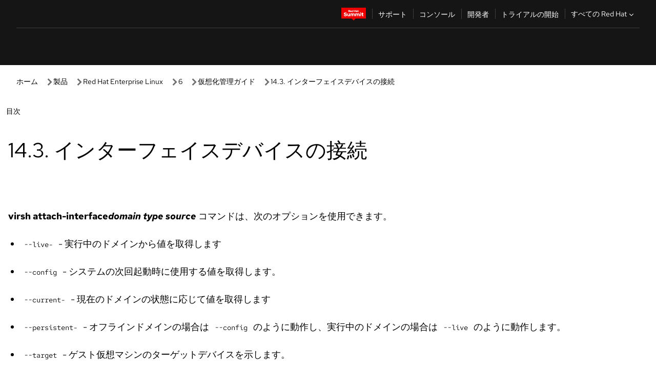

--- FILE ---
content_type: text/html;charset=utf-8
request_url: https://docs.redhat.com/ja/documentation/red_hat_enterprise_linux/6/html/virtualization_administration_guide/sect-managing_guest_virtual_machines_with_virsh-attaching_interface_devices
body_size: 132211
content:
<!DOCTYPE html><html  class="" data-capo=""><head><script type="importmap">
  {
    "imports": {
      "@patternfly/elements/": "https://www.redhatstatic.com/dssf-001/v2/@patternfly/elements@4.0.2/",
      "@patternfly/pfe-core/": "https://www.redhatstatic.com/dssf-001/v2/@patternfly/pfe-core@4.0.5/",
      "@patternfly/icons/": "https://www.redhatstatic.com/dssf-001/v2/@patternfly/icons@1.0.3/",
      "@rhds/elements/": "https://www.redhatstatic.com/dssf-001/v2/@rhds/elements@3.0.3/elements/",
      "@patternfly/pfe-clipboard/": "/scripts/v1/@patternfly/pfe-clipboard/",
      "@cpelements/elements/": "/scripts/v1/@cpelements/elements/elements/"
    },
    "scopes": {
      "https://www.redhatstatic.com/dssf-001/v2/": {
        "@floating-ui/core": "https://www.redhatstatic.com/dssf-001/v2/@floating-ui/core@1.6.9/dist/floating-ui.core.mjs",
        "@floating-ui/dom": "https://www.redhatstatic.com/dssf-001/v2/@floating-ui/dom@1.6.13/dist/floating-ui.dom.mjs",
        "@floating-ui/utils": "https://www.redhatstatic.com/dssf-001/v2/@floating-ui/utils@0.2.9/dist/floating-ui.utils.mjs",
        "@floating-ui/utils/dom": "https://www.redhatstatic.com/dssf-001/v2/@floating-ui/utils@0.2.9/dist/floating-ui.utils.dom.mjs",
        "@lit/context": "https://www.redhatstatic.com/dssf-001/v2/@lit/context@1.1.4/development/index.js",
        "@lit/reactive-element": "https://www.redhatstatic.com/dssf-001/v2/@lit/reactive-element@2.0.4/reactive-element.js",
        "@lit/reactive-element/decorators/": "https://www.redhatstatic.com/dssf-001/v2/@lit/reactive-element@2.0.4/decorators/",
        "@patternfly/pfe-core": "https://www.redhatstatic.com/dssf-001/v2/@patternfly/pfe-core@5.0.1/core.js",
        "@patternfly/pfe-core/": "https://www.redhatstatic.com/dssf-001/v2/@patternfly/pfe-core@5.0.1/",
        "@rhds/elements/lib/": "https://www.redhatstatic.com/dssf-001/v2/@rhds/elements@3.0.3/lib/",
        "@rhds/icons": "https://www.redhatstatic.com/dssf-001/v2/@rhds/icons@1.2.0/icons.js",
        "@rhds/icons/": "https://www.redhatstatic.com/dssf-001/v2/@rhds/icons@1.2.0/",
        "@rhds/tokens/media.js": "https://www.redhatstatic.com/dssf-001/v2/@rhds/tokens@3.0.1/js/media.js",
        "@rhds/tokens/": "https://www.redhatstatic.com/dssf-001/v2/@rhds/tokens@3.0.1/",
        "lit": "https://www.redhatstatic.com/dssf-001/v2/lit@3.2.1/index.js",
        "lit/": "https://www.redhatstatic.com/dssf-001/v2/lit@3.2.1/",
        "lit-element/lit-element.js": "https://www.redhatstatic.com/dssf-001/v2/lit-element@4.1.1/lit-element.js",
        "lit-html": "https://www.redhatstatic.com/dssf-001/v2/lit-html@3.2.1/lit-html.js",
        "lit-html/": "https://www.redhatstatic.com/dssf-001/v2/lit-html@3.2.1/",
        "tslib": "https://www.redhatstatic.com/dssf-001/v2/tslib@2.8.1/tslib.es6.mjs"
      },
      "/": {
        "@floating-ui/core": "/scripts/v1/@floating-ui/core/dist/floating-ui.core.mjs",
        "@floating-ui/dom": "/scripts/v1/@floating-ui/dom/dist/floating-ui.dom.mjs",
        "@floating-ui/utils": "/scripts/v1/@floating-ui/utils/dist/floating-ui.utils.mjs",
        "@floating-ui/utils/dom": "/scripts/v1/@floating-ui/utils/dom/dist/floating-ui.utils.dom.mjs",
        "@lit/reactive-element": "/scripts/v1/@lit/reactive-element/reactive-element.js",
        "@lit/reactive-element/decorators/": "/scripts/v1/@lit/reactive-element/decorators/",
        "@patternfly/pfe-core": "/scripts/v1/@patternfly/pfe-core/core.js",
        "@patternfly/pfe-core/": "/scripts/v1/@patternfly/pfe-core/",
        "@rhds/tokens/media.js": "/scripts/v1/@rhds/tokens/js/media.js",
        "lit": "/scripts/v1/lit/index.js",
        "lit-element/lit-element.js": "/scripts/v1/lit-element/lit-element.js",
        "lit-html": "/scripts/v1/lit-html/lit-html.js",
        "lit-html/": "/scripts/v1/lit-html/",
        "lit/": "/scripts/v1/lit/",
        "tslib": "/scripts/v1/tslib/tslib.es6.mjs"
      }
    }
  }
</script>
<script>
    const html = document.querySelector('html');
    const prefersDark = window.matchMedia('(prefers-color-scheme: dark)').matches;
    const theme = localStorage.getItem('theme');

    if (theme) {
      if (theme === 'Dark') {
        html.classList.add('theme-dark', 'pf-v6-theme-dark');
      } else if (theme === 'Light') {
        html.classList.add('theme-light');
      } else {
        prefersDark ? html.classList.add('theme-dark', 'pf-v6-theme-dark') : html.classList.add('theme-light');
      }
    } else {
      if (prefersDark) {
        html.classList.add('theme-dark', 'pf-v6-theme-dark');
      } else {
        html.classList.add('theme-light');
      }
    }

    const arhOpen = localStorage.getItem('arh-open');
    if (arhOpen && arhOpen === 'true') {
      html.classList.add('side-panel-open');
    }
</script><meta charset="utf-8">
<meta name="viewport" content="width=device-width, initial-scale=1">
<title>14.3. インターフェイスデバイスの接続 | 仮想化管理ガイド | Red Hat Enterprise Linux | 6 | Red Hat Documentation</title>
<link rel="stylesheet" href="/fonts/fonts.css">
<link rel="stylesheet" href="/styles/rh-table-lightdom.css">
<link rel="stylesheet" href="/styles/rh-code-block-prism.css">
<style>:root{--pfe-navigation__dropdown--Color:light-dark(var(--rh-color-text-primary-on-light,#151515),var(--rh-color-text-primary-on-dark,#fff));--pfe-navigation__dropdown--Background:light-dark(var(--rh-color-surface-lightest,#fff),var(--rh-color-surface-darker,#1f1f1f));--pfe-navigation__nav-bar--toggle--BackgroundColor--active:light-dark(var(--rh-color-surface-lightest,#fff),var(--rh-color-surface-darker,#1f1f1f));--pfe-navigation__nav-bar--Color--active:light-dark(var(--rh-color-text-primary-on-light,#151515),var(--rh-color-text-primary-on-dark,#fff));--pfe-navigation__dropdown--separator--Border:1px solid light-dark(#d2d2d2,var(--rh-color-border-subtle-on-dark,#707070))}.section .titlepage{gap:.75rem}.section .titlepage,div.edit{align-items:center;display:flex}div.edit{font-size:.9rem;margin-bottom:8px}div.edit>a{align-items:center;display:flex}.edit pf-icon{margin-right:4px}rh-tile[color-palette=darkest] a{color:var(--rh-color-interactive-primary-default-on-dark,#92c5f9)}rh-tile[color-palette=darkest]:not(:defined){background-color:var(--rh-color-surface-darkest,#151515);border-color:var(--rh-color-border-subtle-on-dark,#707070);color:var(--rh-color-text-primary-on-dark,#fff)}rh-tile[color-palette=darkest]:not(:defined) img{aspect-ratio:1;width:48px}rh-tile[color-palette=darkest]:not(:defined) img+h3{margin-block-start:var(--rh-space-2xl,32px)}rh-tile a{color:var(--rh-color-interactive-primary-default,light-dark(var(--rh-color-interactive-primary-default-on-light,#06c),var(--rh-color-interactive-primary-default-on-dark,#92c5f9)))}rh-tile:not(:defined){background-color:light-dark(var(--rh-color-surface-lightest,#fff),var(--rh-color-surface-darkest,#151515));border:var(--rh-border-width-sm,1px) solid var(--rh-color-border-subtle,light-dark(var(--rh-color-border-subtle-on-light,#c7c7c7),var(--rh-color-border-subtle-on-dark,#707070)));color:var(--rh-color-text-primary,light-dark(var(--rh-color-text-primary-on-light,#151515),var(--rh-color-text-primary-on-dark,#fff)));padding:var(--rh-space-xl,24px)}rh-tile:not(:defined) h2,rh-tile:not(:defined) h3,rh-tile:not(:defined) h4{margin-block-start:0}rh-tile:not(:defined) rh-icon.learn-resource-icon{aspect-ratio:1;width:32px}rh-tile:not(:defined) rh-icon.learn-resource-icon+h3{margin-block-start:var(--rh-space-lg,16px)}rh-tile.explore-products-section:not(:defined){padding:var(--rh-space-2xl,32px)}rh-tile.explore-products-section:not(:defined) img.explore-products-img{aspect-ratio:1;width:48px}rh-tile.explore-products-section:not(:defined) img.explore-products-img+h3{margin-block-start:var(--rh-space-2xl,32px)}rh-tile.certificate-card:not(:defined){padding:0}rh-tile.certificate-card:not(:defined) h2{padding-top:var(--rh-space-lg,16px)}rh-tile[link=external]:not(:defined){padding:var(--rh-space-2xl,32px)}rh-tile[link=external]:not(:defined) h3{margin-block-start:0}rh-card.explore-products{color:var(--rh-color-text-primary,light-dark(var(--rh-color-text-primary-on-light,#151515),var(--rh-color-text-primary-on-dark,#fff)))}rh-card.explore-products:not(:defined){align-items:center;display:flex;flex-direction:column;justify-content:center}rh-card.explore-products:not(:defined) h4{font-size:var(--rh-font-size-heading-sm,1.5rem);padding-bottom:var(--rh-space-lg,16px)}rh-card.explore-products:not(:defined) rh-cta[variant=secondary]:not(:defined){border:var(--rh-border-width-sm,1px) solid var(--rh-color-border-strong,light-dark(var(--rh-color-border-strong-on-light,#151515),var(--rh-color-border-strong-on-dark,#fff)));border-radius:var(--rh-border-radius-default,3px);max-width:-moz-fit-content;max-width:fit-content;padding-block:var(--rh-space-lg,16px);padding-inline:var(--rh-space-2xl,32px)}rh-card.explore-products:not(:defined) rh-cta[variant=secondary]:not(:defined) a{color:var(--rh-color-text-primary,light-dark(var(--rh-color-text-primary-on-light,#151515),var(--rh-color-text-primary-on-dark,#fff)))}pf-popover.version-popover:not(:defined){display:none}.pf-chatbot,.pf-chatbot.pf-chatbot--overlay{height:100vh;position:static}.pf-chatbot.pf-chatbot--overlay .pf-chatbot-container{border-radius:0}.pf-chatbot section{padding:0}.pf-chatbot section .pf-chatbot__history.pf-v6-c-drawer{height:100vh}.pf-chatbot section section.pf-chatbot__message{padding-bottom:var(--pf-t--global--spacer--2xl)}.pf-chatbot .pf-chatbot__history .pf-chatbot__input{padding-inline-end:var(--pf-t--global--spacer--lg);padding-inline-start:var(--pf-t--global--spacer--lg)}.ask-redhat-core.pf-chatbot:has(.outage-error-wrapper){height:100vh!important}.ask-redhat-core .history-view-only-alert,.ask-redhat-core .privacy-statement-alert{width:100%!important}.pf-chatbot__actions pf-button{background-color:transparent;border-radius:6px;height:34px}.pf-chatbot__actions pf-button:hover{background-color:#0f0f10}.pf-chatbot__actions pf-button:hover::part(icon){color:#fff}.pf-chatbot__actions pf-button:active{background-color:#3d3d3d}.pf-chatbot__actions pf-button::part(icon){color:#a3a3a3;display:flex;left:8px;top:9px}.pf-chatbot__actions #embed-full-screen-toggle{display:none}#pf-modal-part-3.pf-v6-c-backdrop{z-index:2001}</style>
<style>.feedback-button-container[data-v-c03cac51]{margin:var(--rh-space-md,8px) 0}</style>
<style>.theme-container[data-v-629b32f0]{height:36px;position:relative}.theme-container [icon=caret-down][data-v-629b32f0],.theme-container [icon=caret-up][data-v-629b32f0]{width:10px}@media (max-width:1024px){.theme-selector-below-header .theme-container[data-v-629b32f0]{display:none}}rh-button[data-v-629b32f0],rh-button[data-v-629b32f0]::part(button){height:36px;width:66px}rh-button.footer[data-v-629b32f0],rh-button.footer[data-v-629b32f0]::part(button){width:auto}rh-button[variant=tertiary][data-v-629b32f0]{--rh-color-icon-secondary-on-dark:var(--rh-color-surface-darkest,#151515);--rh-color-icon-secondary-on-light:var(--rh-color-surface-lightest,#fff)}rh-button[variant=tertiary].footer[data-v-629b32f0]{--rh-color-border-strong:transparent}rh-button[variant=tertiary][data-v-629b32f0]::part(button){padding:10px var(--rh-space-lg,16px)}rh-button[variant=tertiary].footer[data-v-629b32f0]::part(button){padding:10px 0}.popover-container[data-v-629b32f0]{background-color:light-dark(var(--rh-color-surface-lightest,#fff),var(--rh-color-surface-darker,#1f1f1f));border-radius:6px;box-shadow:var( --rh-box-shadow-md,0 4px 6px 1px light-dark(hsla(0,0%,8%,.25),rgba(0,0,0,.5)) );position:absolute;right:0;top:42px;width:168px;z-index:1}.footer-popover-container[data-v-629b32f0]{left:0;top:54px}.theme-list-container[data-v-629b32f0]{align-items:flex-start;display:flex;flex-direction:column;list-style:none;margin:0;padding:var(--rh-space-md,8px) 0}.theme-list[data-v-629b32f0]{margin:0;padding:0;width:100%}.theme-list button.theme-btn[data-v-629b32f0]{align-items:center;background-color:transparent;border:none;color:light-dark(var(--rh-color-gray-95,#151515),var(--rh-color-white,#fff));cursor:pointer;display:flex;justify-content:flex-start;padding:var(--rh-space-md,8px) var(--rh-space-xl,24px);width:100%}button.theme-btn span.theme-btn-text[data-v-629b32f0]{font-family:Red Hat Text;font-size:var(--rh-font-size-body-text-sm,.875rem);font-weight:var(--rh-font-weight-body-text-regular,400);padding-left:var(--rh-space-md,8px)}button.theme-btn[data-v-629b32f0]:hover{background-color:light-dark(var(--rh-color-gray-20,#e0e0e0),var(--rh-color-gray-70,#383838))}</style>
<style>section[data-v-babbacad]{padding:0}h1[data-v-babbacad],h2[data-v-babbacad]{margin:0}.main-error-container[data-v-babbacad]{background-color:light-dark(var(--rh-color-surface-lightest,#fff),var(--rh-color-surface-darker,#1f1f1f));padding-bottom:var(--rh-space-7xl,128px);padding-top:var(--rh-space-5xl,80px)}.main-error[data-v-babbacad]{background-color:light-dark(var(--rh-color-surface-lighter,#f2f2f2),var(--rh-color-surface-dark,#383838));margin:0 auto;max-width:44rem;padding:var(--rh-space-3xl,48px)}.cloud-IT-image[data-v-babbacad]{width:9rem}.error-text-container p[data-v-babbacad]{color:light-dark(#6a6e73,var(--rh-color-white,#fff));font-size:var(--rh-font-size-body-text-lg,1.125rem)}.help-container[data-v-babbacad]{margin-top:var(--rh-space-4xl,64px)}.form-box-container[data-v-babbacad]{justify-content:center;margin-top:var(--rh-space-xl,24px)}.error-search-box[data-v-babbacad],.form-box-container[data-v-babbacad]{align-items:center;display:flex;width:100%}.error-search-box[data-v-babbacad]{justify-content:space-between;position:relative}.search-icon-form[data-v-babbacad]{color:light-dark(var(--rh-color-gray-50,#707070),var(--rh-color-status-neutral-on-dark,#c7c7c7));left:12px;position:absolute}.arrow-right-button[data-v-babbacad]{color:light-dark(var(--rh-color-gray-95,#151515),var(--rh-color-icon-secondary-on-dark,#fff))}.input-box[data-v-babbacad]{-webkit-appearance:none;-moz-appearance:none;appearance:none;background-color:light-dark(var(--rh-color-surface-lightest,#fff),var(--rh-color-surface-darker,#1f1f1f));border:1px solid light-dark(var(--rh-color-status-neutral-on-dark,#c7c7c7),var(--rh-color-gray-50,#707070));border-right:none;font-family:var(--rh-font-family-body-text,"Red Hat Text","RedHatText",Arial,sans-serif);font-size:var(--rh-font-size-body-text-md,1rem);height:36px;padding:0 40px;text-overflow:ellipsis;white-space:nowrap;width:100%}.input-box[data-v-babbacad]::-moz-placeholder{color:light-dark(var(--rh-color-text-secondary-on-light,#4d4d4d),var(--rh-color-text-secondary-on-dark,#c7c7c7));font-family:var(--rh-font-family-body-text,"Red Hat Text","RedHatText",Arial,sans-serif);font-size:var(--rh-font-size-body-text-md,1rem);font-weight:var(--rh-font-weight-code-regular,400);line-height:24px}.input-box[data-v-babbacad]::placeholder{color:light-dark(var(--rh-color-text-secondary-on-light,#4d4d4d),var(--rh-color-text-secondary-on-dark,#c7c7c7));font-family:var(--rh-font-family-body-text,"Red Hat Text","RedHatText",Arial,sans-serif);font-size:var(--rh-font-size-body-text-md,1rem);font-weight:var(--rh-font-weight-code-regular,400);line-height:24px}.form-box-container rh-button[data-v-babbacad]::part(button){align-items:center;background-color:light-dark(var(--rh-color-gray-20,#e0e0e0),var(--rh-color-status-neutral-on-light,#4d4d4d));border-radius:0;display:flex;height:36px;justify-content:center;--_default-border-color:light-dark(var(--rh-color-gray-20,#e0e0e0),var(--rh-color-status-neutral-on-light,#4d4d4d))}.input-clear-btn[data-v-babbacad]{align-items:center;background-color:transparent;border:none;display:flex;height:36px;justify-content:center;margin-right:-30px;outline:none;transform:translate(-30px)}.input-clear-btn[data-v-babbacad]:focus{border:1px solid var(--rh-color-accent-base-on-light,#06c)}.input-clear-btn:focus .input-clear-icon[data-v-babbacad]{color:var(--rh-color-gray-95,#151515)}.input-clear-icon[data-v-babbacad]{color:#6b6e72;cursor:pointer}.input-clear-icon[data-v-babbacad]:hover{color:var(--rh-color-gray-95,#151515)}.help-links[data-v-babbacad]{margin-top:var(--rh-space-xl,24px);padding:0 var(--rh-space-md,8px)}.help-links li[data-v-babbacad]{display:inline-block;list-style:none;margin-right:var(--rh-space-xl,24px);padding:var(--rh-space-xs,4px) 0}.help-links li a[data-v-babbacad]{color:light-dark(var(--rh-context-light-color-text-link,#06c),var(--rh-color-blue-30,#92c5f9));cursor:pointer;text-decoration:none}@media (max-width:992px){.main-error[data-v-babbacad]{padding:var(--rh-space-lg,16px)}.cloud-IT-image[data-v-babbacad]{width:6rem}}</style>
<style>.feedback-container[data-v-d44dfd67]{align-items:center;background-color:light-dark(var(--rh-color-surface-lightest,#fff),var(--rh-color-surface-darker,#1f1f1f));display:flex;justify-content:flex-end;min-height:48px;padding:var(--rh-space-lg,16px) var(--rh-space-2xl,32px)}.toggle-theme-btn[data-v-d44dfd67]{padding-left:var(--rh-space-xl,24px)}@media (max-width:767px){.feedback-container[data-v-d44dfd67]{padding:var(--rh-space-lg,16px)}}@media (max-width:1024px){.toggle-theme-btn[data-v-d44dfd67]{display:none}}</style>
<style>@keyframes fade-in{0%{opacity:0;visibility:hidden}1%{visibility:visible}to{opacity:1;visibility:visible}}@media (min-height:48em){.rhdocs{--rh-table--maxHeight: calc(100vh - 12.5rem) }}*,.rhdocs *,.rhdocs :after,.rhdocs :before,:after,:before{box-sizing:border-box}.rhdocs img,.rhdocs object,.rhdocs svg,img,object,svg{display:inline-block;max-width:100%;vertical-align:middle}.rhdocs hr{border:0;border-top:.0625rem solid light-dark(#d2d2d2,var(--rh-color-border-subtle-on-dark,#707070));clear:both;margin:1rem 0}.rhdocs a{color:light-dark(var(--rh-color-interactive-primary-default-on-light,#06c),var(--rh-color-interactive-primary-default-on-dark,#92c5f9))}.rhdocs a:focus,.rhdocs a:hover{color:light-dark(var(--rh-color-interactive-primary-hover-on-light,#036),var(--rh-color-interactive-primary-hover-on-dark,#b9dafc))}.rhdocs a.anchor-heading{color:light-dark(var(--rh-color-gray-95,#151515),var(--rh-color-white,#fff));cursor:pointer;text-decoration:none;word-break:break-word}.rhdocs p{margin:1.49963rem 0}.rhdocs li>p{margin:0}.rhdocs h1{font-weight:var(--rh-font-weight-heading-regular,400)}.rhdocs h1,.rhdocs h2,.rhdocs h3,.rhdocs h4,.rhdocs h5,.rhdocs h6{font-family:RedHatDisplay,Red Hat Display,Helvetica Neue,Arial,sans-serif;margin:0 0 .625rem}.rhdocs h2,.rhdocs h3,.rhdocs h4,.rhdocs h5,.rhdocs h6{font-weight:var(--rh-font-weight-heading-medium,500)}.rhdocs h1{font-size:var(--rh-font-size-heading-xl,2.5rem);margin:2rem 0}.rhdocs h2{font-size:var(--rh-font-size-heading-md,1.75rem);margin:2rem 0}.rhdocs h3{font-size:var(--rh-font-size-heading-sm,1.5rem)}.rhdocs h4{font-size:var(--rh-font-size-heading-xs,1.25rem)}.rhdocs h5,.rhdocs h6{font-size:18px}.rhdocs h6{line-height:1.463rem}.rhdocs ol ::marker,.rhdocs ul ::marker{font:inherit}.rhdocs li{margin:0 0 .5em;padding:0}.rhdocs li>p{margin:.5rem 0}.rhdocs li>ol,.rhdocs li>ul{margin:0}.rhdocs dl dd{margin:.5rem 0 .5rem 1rem}.rhdocs dl dd>p{margin:.5rem 0}.rhdocs table{border:0;font-size:1rem;line-height:1.6667}.rhdocs table caption,pf-modal table caption{font-family:Red Hat Display;font-size:var(--rh-font-size-body-text-md,1rem);font-weight:var(--rh-font-weight-body-text-medium,500);line-height:var(--rh-line-height-heading,1.3);margin:0;text-align:left}.rhdocs table td,.rhdocs table th{border:0;border-bottom:.0625rem solid #d2d2d2;border-bottom:.0625rem solid var(--pfe-table--Border,#d2d2d2);padding:.5em 1rem}.rhdocs table td.halign-left,.rhdocs table th.halign-left{text-align:left}.rhdocs table td.halign-center,.rhdocs table th.halign-center,table td.halign-center,table th.halign-center{text-align:center}.rhdocs table td.halign-right,.rhdocs table th.halign-right{text-align:right}.rhdocs table td.valign-top,.rhdocs table th.valign-top{vertical-align:top}.rhdocs table td.valign-middle,.rhdocs table th.valign-middle{vertical-align:middle}.rhdocs table td.valign-bottom,.rhdocs table th.valign-bottom{vertical-align:bottom}.rhdocs table thead th,pf-modal table thead th{font-family:Red Hat Text;font-size:var(--rh-font-size-body-text-sm,.875rem);font-weight:var(--rh-font-weight-body-text-medium,500);line-height:var(--rh-line-height-heading,1.3)}.rhdocs rh-table{margin:var(--rh-space-2xl,32px) 0;max-height:518px}.rhdocs rh-table:has(+.rhdocs-table-expand-btn-container),.rhdocs rh-table:has(+.rhdocs-table-show-more-btn){margin:0}.rhdocs-table-wrapper{margin-bottom:var(--rh-space-2xl,32px)}.pf-table-modal-body rh-table{margin-top:0}.pf-table-modal-body rh-table table td,.pf-table-modal-body rh-table table th{margin-top:0;padding-bottom:var(--rh-space-lg,16px);padding-top:var(--rh-space-lg,16px)}.pf-table-modal-body rh-table table td p,.pf-table-modal-body rh-table table td>:first-child{font-family:Red Hat Text;font-size:var(--rh-font-size-body-text-md,1rem);line-height:var(--rh-line-height-body-text,1.5);margin:0}.pf-table-modal-body code{background-color:var(--rh-color-gray-10,#f0f0f0);border-radius:.25em;color:var(--rh-color-gray-95,#151515);font-family:Red Hat Mono,Monaco,Menlo,Ubuntu Mono,monospace;font-size:.875em;padding:.125em .25em}.rhdocs .rhdocs-table-show-more-btn{background:transparent;border:none;cursor:pointer;display:block;font-family:Red Hat Text;font-size:var(--rh-font-size-body-text-sm,.875rem);font-weight:var(--rh-font-weight-body-text-regular,400);height:38px;line-height:var(--rh-line-height-heading,1.3);margin:var(--rh-space-lg,16px) auto 0;outline:none;padding:var(--rh-space-md,8px) var(--rh-space-lg,16px)}.rhdocs .rhdocs-table-expand-btn.hidden-btn,.rhdocs .rhdocs-table-show-more-btn.hidden-btn{display:none}.rhdocs .rhdocs-table-show-more-btn:focus{border:var(--rh-border-width-md,2px) solid light-dark(var(--rh-color-blue-70,#036),var(--rh-color-interactive-primary-hover-on-dark,#b9dafc));border-radius:var(--rh-border-radius-default,3px)}.rhdocs .rhdocs-table-show-more-btn-content{align-items:center;display:flex;gap:var(--rh-space-md,8px);justify-content:center}.rhdocs .rhdocs-table-expand-btn{float:inline-end;margin-bottom:var(--rh-space-md,8px)}.rhdocs .rhdocs-table-expand-btn-container{font-family:Red Hat Text;font-size:var(--rh-font-size-body-text-md,1rem);font-weight:var(--rh-font-weight-body-text-medium,500);line-height:var(--rh-line-height-body-text,1.5)}.pf-table-modal-body{height:98vh;margin:0 auto;overflow:auto;padding:var(--rh-space-lg,16px);width:75%}.pf-table-modal-body rh-table{max-height:100%;max-height:-webkit-fill-available;max-height:-moz-available}@media screen and (max-width:768px){.pf-table-modal-body{width:100%}}pf-modal[variant=large]{--pf-c-modal-box--m-lg--lg--MaxWidth:100vw;--pf-c-modal-box--BackgroundColor:light-dark(var(--rh-color-surface-lightest,#fff),var(--rh-color-surface-darker,#1f1f1f));z-index:1100}pf-modal::part(content){overflow-y:hidden}.rhdocs rh-table table,.rhdocs rh-table.rh-table--expanded-vertically{max-height:-moz-max-content;max-height:max-content}.rhdocs pre.nowrap{overflow:auto;overflow-wrap:normal;white-space:pre;word-break:normal}.rhdocs .codeblock__wrapper pre{background:transparent}.rh-table--full-screen code,.rhdocs .content--md code,.rhdocs .content--sm code,.rhdocs .rh-table--full-screen code{overflow-wrap:normal;word-break:normal}.rhdocs[class] pre code,[class] pre code{background:inherit;color:inherit;font-family:inherit;font-size:inherit;font-weight:inherit;line-height:inherit;padding:0}.rhdocs .keycap,.rhdocs kbd{background-color:#eee;background-image:linear-gradient(180deg,#ddd,#eee,#fff);border-radius:.1875rem;box-shadow:0 -.0625rem #fff,0 .0625rem 0 .1875rem #aaa;color:#151515;font-family:RedHatMono,Red Hat Mono,Consolas,monospace;font-size:90%;font-weight:400;margin:0 .25rem;padding:.125rem .375rem}.keycap strong,.rhdocs .keycap strong{font-weight:inherit}.rhdocs kbd.keyseq,kbd.keyseq{background:transparent;border:0;box-shadow:none;padding:0}.rhdocs kbd.keyseq kbd,kbd.keyseq kbd{display:inline-block;margin:0 .375rem}.rhdocs kbd.keyseq kbd:first-child,kbd.keyseq kbd:first-child{margin-left:0}.rhdocs b.button{font-size:90%;font-weight:700;padding:.1875rem}.rhdocs b.button:before{content:"["}.rhdocs b.button:after{content:"]"}html{font-family:sans-serif;-ms-text-size-adjust:100%;-webkit-text-size-adjust:100%}body{margin:0}.rhdocs audio,.rhdocs canvas,.rhdocs progress,.rhdocs video{display:inline-block;vertical-align:baseline}.rhdocs audio:not([controls]){display:none;height:0}[hidden],template{display:none}.rhdocs a{background:transparent}.rhdocs a:active,.rhdocs a:hover{outline:0}.rhdocs a.anchor-heading:focus-visible{color:light-dark(var(--rh-color-gray-95,#151515),var(--rh-color-white,#fff))}.rhdocs abbr[title]{border-bottom:.0625rem dotted}.rhdocs dfn{font-style:italic}.rhdocs h1{margin:.67em 0}.rhdocs mark{background:#ff0;color:#000}.rhdocs small{font-size:80%}.rhdocs sub,.rhdocs sup{font-size:75%;line-height:0;position:relative;vertical-align:baseline}.rhdocs sup{top:-.5em}.rhdocs sub{bottom:-.25em}.rhdocs img{background-color:light-dark(transparent,var(--rh-color-surface-lightest,#fff));border:0;padding:20px}.rhdocs .inlinemediaobject img{padding:2px}.rhdocs svg:not(:root){overflow:hidden}.rhdocs figure{margin:1em 2.5rem}.rhdocs hr{box-sizing:content-box;height:0}.rhdocs code,.rhdocs kbd,.rhdocs pre,.rhdocs samp{font-family:monospace,monospace;font-size:1em}.rhdocs button,.rhdocs optgroup,.rhdocs select,.rhdocs textarea,.rhdocsinput{color:inherit;font:inherit;margin:0}.rhdocs rh-tooltip.copy-link-tooltip:not(:defined){display:none}.rhdocs rh-button.copy-link-btn{border:2px solid light-dark(var(--rh-color-white,#fff),var(--rh-color-surface-darker,#1f1f1f));cursor:pointer;display:flex}.rhdocs rh-button.copy-link-btn:hover{background-color:light-dark(var(--rh-color-surface-lighter,#f2f2f2),var(--rh-color-gray-60,#4d4d4d));border-radius:var(--rh-border-radius-default,3px)}.rhdocs rh-button.copy-link-btn .link-icon{color:light-dark(var(--rh-color-canvas-black,#151515),var(--Core-color-palette-Gray-white,#fff))}.rhdocs button{overflow:visible}.rhdocs button,.rhdocs select{text-transform:none}.rhdocs button,.rhdocs html input[type=button],.rhdocs input[type=reset],.rhdocs input[type=submit]{-moz-appearance:button;appearance:button;-webkit-appearance:button;cursor:pointer}.rhdocs button[disabled],.rhdocs html input[disabled]{cursor:default}.rhdocs button::-moz-focus-inner,.rhdocs input::-moz-focus-inner{border:0;padding:0}.rhdocs input{line-height:normal}.rhdocs input[type=checkbox],.rhdocs input[type=radio]{box-sizing:border-box;padding:0}.rhdocs input[type=number]::-webkit-inner-spin-button,.rhdocs input[type=number]::-webkit-outer-spin-button{height:auto}.rhdocs input[type=search]{-moz-appearance:textfield;appearance:textfield;-webkit-appearance:textfield;box-sizing:content-box}.rhdocs input[type=search]::-webkit-search-cancel-button,.rhdocs input[type=search]::-webkit-search-decoration{-webkit-appearance:none}.rhdocs fieldset{border:.0625rem solid silver;margin:0 .125rem;padding:.35em .625em .75em}.rhdocs legend{border:0;padding:0}.rhdocs textarea{overflow:auto}.rhdocs optgroup{font-weight:700}.rhdocs table{border-collapse:collapse;border-spacing:0}.rhdocs td,.rhdocs th{padding:0}.rhdocs ._additional-resources[class][class],.rhdocs ._additional-resources[class][class][id]:last-child{background:light-dark(var(--rh-color-surface-lightest,#fff),var(--rh-color-surface-darker,#1f1f1f));border:.0625rem solid #d2d2d2;border-radius:.1875rem;margin:2em 0 4em;padding:2rem 2rem 1rem}.rhdocs ._additional-resources[class][class][id]:last-child{margin-top:-2rem}.rhdocs ._additional-resources[class][class]:only-child{grid-column:1/-1}._additional-resources[class][class] .additional-resources__heading,._additional-resources[class][class] .heading,._additional-resources[class][class] h1,._additional-resources[class][class] h2,._additional-resources[class][class] h3,._additional-resources[class][class] h4,._additional-resources[class][class] h5,._additional-resources[class][class] h6,._additional-resources[class][class] p.title{display:block;font-family:RedHatDisplay,Red Hat Display,Helvetica Neue,Arial,sans-serif;font-size:1.125rem;font-weight:700;line-height:1.5rem;margin:0 0 .5rem;padding:0;text-transform:uppercase}._additional-resources[class][class] ul{border:0;list-style:none;margin:0;padding:0;position:relative}.related-topic-content__wrapper ._additional-resources[class][class] ul{display:block}._additional-resources[class][class] ul:after{background-color:light-dark(var(--rh-color-surface-lightest,#fff),var(--rh-color-surface-darker,#1f1f1f));bottom:0;content:"";display:block;height:.125rem;position:absolute;width:100%}._additional-resources[class][class] li{border-bottom:.0625rem solid #d2d2d2;box-sizing:content-box;margin:0;padding:1rem 1.5rem 1rem 0;-moz-column-break-inside:avoid;break-inside:avoid}._additional-resources[class][class] li:only-child{grid-column:1/-1}._additional-resources[class][class] li:last-child{border:0}@media (min-width:1100px){._additional-resources[class][class] li:last-child{border-bottom:.0625rem solid #d2d2d2}}._additional-resources[class][class] li p:only-child{margin:0;padding:0}.rhdocs table .admonitionblock>div:nth-child(2),.rhdocs table .caution>div:nth-child(2),.rhdocs table .important>div:nth-child(2),.rhdocs table .note>div:nth-child(2),.rhdocs table .tip>div:nth-child(2),.rhdocs table .warning>div:nth-child(2){margin:.5rem 0}.rhdocs table .admonitionblock>div:nth-child(2)>:first-child,.rhdocs table .caution>div:nth-child(2)>:first-child,.rhdocs table .important>div:nth-child(2)>:first-child,.rhdocs table .note>div:nth-child(2)>:first-child,.rhdocs table .tip>div:nth-child(2)>:first-child,.rhdocs table .warning>div:nth-child(2)>:first-child{margin-top:0}.rhdocs table .admonitionblock>div:nth-child(2)>:last-child,.rhdocs table .caution>div:nth-child(2)>:last-child,.rhdocs table .important>div:nth-child(2)>:last-child,.rhdocs table .note>div:nth-child(2)>:last-child,.rhdocs table .tip>div:nth-child(2)>:last-child,.rhdocs table .warning>div:nth-child(2)>:last-child{margin-bottom:0}.rhdocs .codeblock__wrapper+.codeblock__wrapper,.rhdocs pre+pre,.rhdocs pre[class]+pre[class]{margin-top:2rem}.rhdocs .codeblock__wrapper{background:light-dark(var(--rh-color-surface-lighter,#f2f2f2),var(--rh-color-gray-80,#292929));overflow:visible;position:relative;transform:translate(0);z-index:0}.codeblock__wrapper:before{background-repeat:no-repeat;background-size:6.25rem 100%;bottom:var(--scrollbar__height,1px);content:"";display:block;height:7.125rem;max-height:100%;max-height:calc(100% - var(--scrollbar__height, 2px));position:absolute;right:var(--scrollbar__width,6px);top:.0625rem;width:4.0625rem;z-index:1}.rhdocs .codeblock__inner-wrapper,.rhdocs pre{max-height:calc(100vh - 6.25rem)}@media (min-height:48em){.rhdocs .codeblock__inner-wrapper,.rhdocs pre{max-height:calc(100vh - 12.5rem)}}.rhdocs .codeblock__inner-wrapper{display:grid;grid-template-columns:1fr 4.375rem}.rhdocs .codeblock__wrapper--expanded .codeblock__inner-wrapper{max-height:-moz-max-content;max-height:max-content}.codeblock__copy span{display:block;height:0;position:absolute;visibility:hidden;width:0}.codeblock__copy:focus{outline:.0625rem dashed currentcolor}.codeblock__copy svg#icon--copy{height:1rem;width:1rem}.codeblock__expand{-webkit-appearance:none;-moz-appearance:none;appearance:none;background:#f0efef;border:0;cursor:pointer;height:1.75rem;left:calc(100% - 2.75rem - var(--scrollbar__width, 0px));position:absolute;text-indent:-9999em;top:3.25rem;width:1.75rem;z-index:2}.codeblock__expand:before{background:#6a6e73;content:"";height:100%;left:0;-webkit-mask-image:url("data:image/svg+xml;charset=utf-8,%3Csvg xmlns='http://www.w3.org/2000/svg' viewBox='0 0 320 512'%3E%3C!--! Font Awesome Pro 6.2.0 by @fontawesome - https://fontawesome.com License - https://fontawesome.com/license (Commercial License) Copyright 2022 Fonticons, Inc.--%3E%3Cpath d='M182.6 9.4c-12.5-12.5-32.8-12.5-45.3 0l-96 96c-12.5 12.5-12.5 32.8 0 45.3s32.8 12.5 45.3 0l41.4-41.4v293.4l-41.4-41.3c-12.5-12.5-32.8-12.5-45.3 0s-12.5 32.8 0 45.3l96 96c12.5 12.5 32.8 12.5 45.3 0l96-96c12.5-12.5 12.5-32.8 0-45.3s-32.8-12.5-45.3 0L192 402.7V109.3l41.4 41.4c12.5 12.5 32.8 12.5 45.3 0s12.5-32.8 0-45.3l-96-96z'/%3E%3C/svg%3E");mask-image:url("data:image/svg+xml;charset=utf-8,%3Csvg xmlns='http://www.w3.org/2000/svg' viewBox='0 0 320 512'%3E%3C!--! Font Awesome Pro 6.2.0 by @fontawesome - https://fontawesome.com License - https://fontawesome.com/license (Commercial License) Copyright 2022 Fonticons, Inc.--%3E%3Cpath d='M182.6 9.4c-12.5-12.5-32.8-12.5-45.3 0l-96 96c-12.5 12.5-12.5 32.8 0 45.3s32.8 12.5 45.3 0l41.4-41.4v293.4l-41.4-41.3c-12.5-12.5-32.8-12.5-45.3 0s-12.5 32.8 0 45.3l96 96c12.5 12.5 32.8 12.5 45.3 0l96-96c12.5-12.5 12.5-32.8 0-45.3s-32.8-12.5-45.3 0L192 402.7V109.3l41.4 41.4c12.5 12.5 32.8 12.5 45.3 0s12.5-32.8 0-45.3l-96-96z'/%3E%3C/svg%3E");-webkit-mask-position:center center;mask-position:center center;-webkit-mask-repeat:no-repeat;mask-repeat:no-repeat;-webkit-mask-size:auto 1rem;mask-size:auto 1rem;position:absolute;top:0;width:100%}.codeblock__wrapper--expanded .codeblock__expand{background:#2b9af3}.codeblock__wrapper--expanded .codeblock__expand:before{background:#fff}.codeblock__expand:focus:before,.codeblock__expand:hover:before{background:#06c}.codeblock__wrapper--expanded .codeblock__expand:focus:before,.codeblock__wrapper--expanded .codeblock__expand:hover:before{background:#fff}.codeblock__expand:focus{outline:.0625rem dashed currentcolor}.rhdocs .callout,.rhdocs .colist>ol>li:before,.rhdocs .conum{background:light-dark(var(--rh-color-status-info-on-light,#5e40be) var(--rh-color-status-info-on-dark,#b6a6e9));height:24px;width:24px}.rhdocs .calloutlist>ol,.rhdocs .colist>ol{counter-reset:colist;list-style:none;margin:1rem 0 2rem;padding:0}.rhdocs .calloutlist>ol>li,.rhdocs .colist>ol>li{counter-increment:colist;font-size:1rem;margin:.5rem 0;padding-left:1.75rem;position:relative}.rhdocs .calloutlist>ol>li .colist-num,.rhdocs .colist>ol>li .colist-num{display:none}.calloutlist>ol>li:before,.colist>ol>li:before{content:counter(colist);left:0;position:absolute;top:.1875rem}.calloutlist dt{clear:left;float:left;margin:0;padding:0 .5rem 0 0}.included-in-guides[class],.included-in-guides[class][id]:last-child{background:#fff;border:.0625rem solid #d2d2d2;border-radius:.1875rem;margin:2em 0 4em;padding:2rem 2rem 1rem}.included-in-guides[class][id]:last-child{margin-top:-2rem}.included-in-guides[class]:only-child{grid-column:1/-1}.included-in-guides[class] .additional-resources__heading,.included-in-guides[class] .heading,.included-in-guides[class] h1,.included-in-guides[class] h2,.included-in-guides[class] h3,.included-in-guides[class] h4,.included-in-guides[class] h5,.included-in-guides[class] h6,.included-in-guides[class] p.title{display:block;font-family:RedHatDisplay,Red Hat Display,Helvetica Neue,Arial,sans-serif;font-size:1.125rem;font-weight:700;line-height:1.5rem;margin:0 0 .5rem;padding:0;text-transform:uppercase}.included-in-guides[class] ul{border:0;list-style:none;margin:0;padding:0;position:relative}.related-topic-content__wrapper .included-in-guides[class] ul{display:block}.included-in-guides[class] ul:after{background-color:#fff;bottom:0;content:"";display:block;height:.125rem;position:absolute;width:100%}.included-in-guides[class] li{border-bottom:.0625rem solid #d2d2d2;box-sizing:content-box;margin:0;padding:1rem 1.5rem 1rem 0;-moz-column-break-inside:avoid;break-inside:avoid}.included-in-guides[class] li:only-child{grid-column:1/-1}.included-in-guides[class] li:last-child{border:0}@media (min-width:1100px){.included-in-guides[class] li:last-child{border-bottom:.0625rem solid #d2d2d2}}.included-in-guides[class] li p:only-child{margin:0;padding:0}.menuseq{display:inline-flex;overflow:hidden;text-indent:-9999em}.menuseq .menu,.menuseq .menuitem,.menuseq .submenu{display:block;position:relative;text-indent:0}.menuseq .menu+.menu:before,.menuseq .menu+.menuitem:before,.menuseq .menu+.submenu:before,.menuseq .menuitem+.menu:before,.menuseq .menuitem+.menuitem:before,.menuseq .menuitem+.submenu:before,.menuseq .submenu+.menu:before,.menuseq .submenu+.menuitem:before,.menuseq .submenu+.submenu:before{content:">";display:inline-block;font-weight:700;padding:0 .25em}.related-topic-content__wrapper{margin:2em 0}.related-topic-content__wrapper--for-guide{margin-bottom:-2.5rem;padding-bottom:.0625rem;position:relative;z-index:1}.related-topic-content__wrapper--for-guide:before{background:#f0f0f0;content:"";display:block;height:100%;left:-3rem;position:absolute;right:-4.5rem;top:0;width:auto;z-index:-1}@media (min-width:1100px){.related-topic-content__wrapper--for-guide:before{left:-2.5rem;right:-3.625rem}}.related-topic-content__wrapper--for-guide summary{padding:1em 2em 1em 2.1875rem}@media (min-width:950px){.related-topic-content__inner-wrapper{display:grid;gap:2em;grid-template-columns:repeat(2,minmax(0,1fr))}}.local-render .rhdocs-content{margin:0 auto}.rhdocs cp-documentation{display:block;padding-bottom:2.5rem}.rhdocs cp-documentation.PFElement,.rhdocs cp-documentation[pfelement]{padding:0}rh-table{display:block}::-webkit-scrollbar,:host .rhdocs ::-webkit-scrollbar{height:.625rem;width:.625rem}::-webkit-scrollbar,::-webkit-scrollbar-track,:host .rhdocs ::-webkit-scrollbar,:host .rhdocs ::-webkit-scrollbar-track{background-color:#d6d6d6}::-webkit-scrollbar-thumb,:host .rhdocs ::-webkit-scrollbar-thumb{background-color:#8e8e8e}*,:host .rhdocs *{scrollbar-color:#8e8e8e #d6d6d6}.rhdocs p:empty,p:empty{display:none}.rhdocs[class] h1 code,.rhdocs[class] h2 code,.rhdocs[class] h3 code,.rhdocs[class] h4 code,.rhdocs[class] h5 code,.rhdocs[class] h6 code,[class] h1 code,[class] h2 code,[class] h3 code,[class] h4 code,[class] h5 code,[class] h6 code{background:transparent;border:0;color:inherit;font:inherit;margin:0;padding:0}.pane-page-title h1,.rhdocs__header__primary-wrapper h1{font-family:RedHatDisplay,Red Hat Display,Helvetica Neue,Arial,sans-serif;font-size:2.25rem;line-height:1.333}.rhdocs details[class]{list-style:none;margin:1rem 0 3rem;padding:0}.rhdocs-toc[class]{background:#f2f2f2;margin:1rem 0 2rem;padding:1rem}.rhdocs-toc[class]>:last-child{margin-bottom:0}.rhdocs-toc[class] .rhdocs-toctitle{font-size:1.25rem;font-weight:400;line-height:1.6667;margin-top:0;text-transform:none}.rhdocs-toc[class] li{margin-bottom:.25em;padding-left:.5em}.preamble{margin:0 0 2rem}.sect1{margin:2rem 0 1rem}:host .sect1,cp-documentation .sect1{margin:0 0 2rem;padding:.0625rem 0 0}:host(.cp-documentation--has-external-header) .sect1:first-child>h2:first-child,:host(.cp-documentation--has-external-header) .sect1:first-child>h3:first-child{margin-top:0}.listingblock,.literalblock{margin:1rem 0}.quoteblock,.verseblock{border-left:.25rem solid #d2d2d2;margin:1rem 0;padding:1rem 1rem 1rem 2rem}.quoteblock.pullleft,.verseblock.pullleft{float:left;margin-right:3rem;width:25rem}@media (min-width:768px){.quoteblock.pullleft,.verseblock.pullleft{margin-left:-1rem}}.quoteblock.pullright,.verseblock.pullright{float:right;margin-left:3rem;width:25rem}@media (min-width:768){.quoteblock.pullright,.verseblock.pullright{margin-right:-2rem}}@media (min-width:1100px){.quoteblock.pullright,.verseblock.pullright{margin-right:-10rem}}.quoteblock>:first-child,.verseblock>:first-child{margin-top:0}.quoteblock .content,.verseblock .content{font-family:RedHatText,Red Hat Text,Helvetica Neue,Arial,sans-serif;font-size:1.25rem;line-height:1.6667}.quoteblock .attribution,.verseblock .attribution{font-size:.875rem;font-style:italic;font-weight:600;line-height:1.6667;text-transform:uppercase}.quoteblock .attribution .citetitle,.verseblock .attribution .citetitle{color:#585858}.quoteblock .attribution cite,.verseblock .attribution cite{font-size:1em}.quoteblock blockquote{font-style:italic;margin:0;padding:0}.quoteblock blockquote .content>:first-child{margin-top:0}.quoteblock blockquote .content>:first-child:before{color:light-dark(#e00,var(--rh-color-text-secondary-on-dark,#c7c7c7));content:"â€œ";display:block;float:left;font-size:2.75rem;font-style:normal;line-height:1.125em;margin-right:.5rem}.quoteblock blockquote .content>:first-child .content>:first-child:before{content:none}.imageblock{margin:1rem 0}.imageblock.pullleft{float:left;margin-right:3rem;width:25rem}@media (min-width:768px){.imageblock.pullleft{margin-left:-1rem}}.imageblock.pullright{float:right;margin-left:3rem;width:25rem}@media (min-width:768){.imageblock.pullright{margin-right:-2rem}}@media (min-width:1100px){.imageblock.pullright{margin-right:-10rem}}.imageblock.interrupter{margin:2rem 0}@media (min-width:768px){.imageblock.interrupter{margin-left:-1rem;margin-right:-2rem}.imageblock.interrupter .caption{margin-left:1rem;margin-right:2rem}}@media (min-width:1100px){.imageblock.interrupter{margin-right:-10rem}.imageblock.interrupter .caption{margin-right:10rem}}.imageblock.interrupter img{max-width:100%}.imageblock .caption{color:#585858;display:block;font-size:.875rem;line-height:1.6667;margin:.5rem 0 0}.rhdocs-footnotes{border-top:.0625rem solid #d2d2d2;margin:3rem 0 1rem;padding:1rem 0 0}.rhdocs-footnotes>ol{margin:0;padding:0 0 0 1.5rem}@supports (counter-reset:footnotenum){.rhdocs-footnotes>ol{counter-reset:footnotenum;list-style:none;padding:0}.rhdocs-footnotes>ol>li{counter-increment:footnotenum}.rhdocs-footnotes>ol>li:before{color:#585858;content:"[" counter(footnotenum) "]";display:inline-block;margin-right:.25rem}}.rhdocs-footer{background:#ededed;color:#151515;font-size:.875rem;line-height:1.6667;margin:3rem 0 0;padding:1rem}.center{margin-left:auto;margin-right:auto}.stretch{width:100%}.visually-hidden{overflow:hidden;position:absolute;clip:rect(0,0,0,0);border:0;height:.0625rem;margin:-.0625rem;padding:0;width:.0625rem}.rh-docs-legal-notice{margin-top:4em}pre,pre[class]{margin:0;padding:1.25em 1em;position:relative}code[class*=language-],pre[class*=language-]{color:#151515;-moz-tab-size:4;-o-tab-size:4;tab-size:4}code.language-none,code.language-text,code.language-txt,pre.language-none,pre.language-text,pre.language-txt{color:#151515}code[class*=language-] ::-moz-selection,code[class*=language-]::-moz-selection,pre[class*=language-] ::-moz-selection,pre[class*=language-]::-moz-selection{--_selected-text-background:light-dark(#b4d7ff,#395676)}code[class*=language-] ::selection,code[class*=language-]::selection,pre[class*=language-] ::selection,pre[class*=language-]::selection{--_selected-text-background:light-dark(#b4d7ff,#395676)}:not(pre)>code[class*=language-]{border-radius:.2em;padding:.1em;white-space:normal}.rhdocs.local-render{margin:0 auto;max-width:45.8125rem;padding:0 1.5rem}@media print{.field code,.field pre,code[class*=language-],pre,pre[class*=language-]{white-space:pre-wrap!important;word-wrap:break-word!important;overflow-wrap:break-word!important;word-break:break-word!important}}.book-nav__list[class]{display:flex;justify-content:space-between;line-height:var(--jupiter__lineHeight--xs,1.3333);list-style:none;margin:5rem 0 0;padding:0}@media (min-width:1200px){.book-nav__list[class]{display:grid;gap:2rem;grid-template-columns:repeat(2,minmax(0,1fr))}}.book-nav__item a{display:inline-block;font-size:.875rem;font-weight:500;padding-left:1.25rem;position:relative;text-transform:uppercase}.book-nav__item a:before{background:url(/sites/dxp-docs/penumbra-dist/jupiter/images/arrow-down-solid.svg) no-repeat;background-size:contain;content:"";display:block;height:.875rem;left:0;position:absolute;top:.125rem;transform:rotate(90deg);width:.875rem}.book>.titlepage:not(:last-child),.rhdocs .chapter,section[id]{padding-bottom:3.75rem}.book>.titlepage .chapter:last-child,.book>.titlepage section[id]:last-child,.chapter .chapter:last-child,.chapter section[id]:last-child,section[id] .chapter:last-child,section[id] section[id]:last-child{margin-bottom:-3.75rem}.rhdocs .codeblock__wrapper+section[id],pre+section[id]{padding-top:3.75rem}.rhdocs .cta-link{font-size:inherit}.rhdocs a{word-wrap:break-word;overflow-wrap:break-word}.rhdocs .caution,.rhdocs .important,.rhdocs .note,.rhdocs .tip,.rhdocs .warning{padding:.8888888889em;position:relative}.rhdocs .QSIPopOver{bottom:18.75rem!important;top:auto!important}.rhdocs .alert{position:relative}.rhdocs button.dismiss-button{background:none;border:0;cursor:pointer;height:2.5rem;margin-top:-1.25rem;padding:0;position:absolute;right:.3125rem;text-align:center;top:50%;width:2.5rem;z-index:50}.rhdocs button.dismiss-button:after{content:"";display:inline-block;filter:alpha(opacity=30);font-family:rh-web-iconfont;font-size:1.3125rem;font-style:normal;font-variant:normal;font-weight:400;line-height:1;line-height:2.5rem;opacity:.3;text-decoration:inherit;text-rendering:optimizeLegibility;text-transform:none!important;-moz-osx-font-smoothing:grayscale;-webkit-font-smoothing:antialiased;font-smoothing:antialiased}.rhdocs .book>.titlepage,.rhdocs .chapter,.rhdocs section[id]{padding-bottom:var(--rh-space-4xl,64px)}.rhdocs .alert{border:0;border-radius:0}.rhdocs .alert>h2:first-child,.rhdocs .alert>h3:first-child,.rhdocs .alert>h4:first-child,.rhdocs .alert>h5:first-child,.rhdocs .alert>h6:first-child,.rhdocs .alert>p:first-child{margin-top:0!important}.rhdocs .alert>p:last-child{margin-bottom:0!important}.rhdocs .alert-w-icon[class]{padding-left:2.8125rem}.rhdocs .alert-w-icon .alert-icon{float:left;font-size:1.125rem;margin-left:-1.875rem;margin-right:.625rem}.rhdocs .alert-w-icon .alert-icon[class*=" rh-icon-"],.rhdocs .alert-w-icon .alert-icon[class^=rh-icon-]{font-size:2.25rem;line-height:1em;margin-left:-2.5rem;margin-top:-.375rem}.rhdocs .alert-w-icon .alert-icon[class*=" icon-innov-prev"],.rhdocs .alert-w-icon .alert-icon[class^=icon-innov-prev]{font-size:1.3125rem;margin-top:.25rem}.rhdocs .alert-w-icon.alert-plain{background:none;color:#151515;padding-left:5rem}.rhdocs .alert-w-icon.alert-plain .alert-icon{font-size:3rem;margin-left:-4.375rem;margin-right:0}.rhdocs .alert-w-icon.alert-plain.alert-success .alert-icon{color:#3f9c35}.rhdocs .alert-w-icon.alert-plain.alert-info .alert-icon{color:#0088ce}.rhdocs .alert-w-icon.alert-plain.alert-warning .alert-icon{color:#f0ab00}.rhdocs .alert-w-icon.alert-plain.alert-danger .alert-icon{color:#e00}#target_banner .copy-url{float:right;margin-top:0}#target_banner .dropdown-menu{font-size:inherit}.titlepage .svg-img[data*="title_logo.svg"]{margin:1.5rem 0;width:15rem}.para{margin:1.49963rem 0}.para[class]{margin-bottom:1.49963rem}dd{margin-bottom:2.5rem}.rhdocs .card-light,.rhdocs .card-light-gray,.rhdocs .card-light-grey{background:#f0f0f0;border:.0625rem solid #f0f0f0;color:#151515}.rhdocs .card-light-gray.push-bottom:first-child,.rhdocs .card-light-grey.push-bottom:first-child,.rhdocs .card-light.push-bottom:first-child{margin-bottom:3.125rem!important}.rhdocs .card-light a.card-link,.rhdocs .card-light h1,.rhdocs .card-light h2,.rhdocs .card-light h3,.rhdocs .card-light h4,.rhdocs .card-light h5,.rhdocs .card-light h6,.rhdocs .card-light-gray a.card-link,.rhdocs .card-light-gray h1,.rhdocs .card-light-gray h2,.rhdocs .card-light-gray h3,.rhdocs .card-light-gray h4,.rhdocs .card-light-gray h5,.rhdocs .card-light-gray h6,.rhdocs .card-light-grey a.card-link,.rhdocs .card-light-grey h1,.rhdocs .card-light-grey h2,.rhdocs .card-light-grey h3,.rhdocs .card-light-grey h4,.rhdocs .card-light-grey h5,.rhdocs .card-light-grey h6{color:#151515}.rhdocs .card-light-gray.card-active:after,.rhdocs .card-light-grey.card-active:after,.rhdocs .card-light.card-active:after{border-top-color:#f0f0f0}.rhdocs .card-md,.rhdocs .card-narrow{display:block;padding:1.1875rem;white-space:normal;word-wrap:break-word}.rhdocs .card .card-heading.card-heading-sm,.rhdocs .card-sm .card .card-heading{font-size:1.0625em;font-weight:500;line-height:1.5}.rhdocs .card .card-heading.card-heading-flush{margin-bottom:.25rem}.rhdocs .card .card-heading.card-heading-red{color:#d10000}.rhdocs .card>p{margin-top:0}.rhdocs .card>p:last-child{margin-bottom:0}.rhdocs .new-experience{background-color:#e7f1fa;border:.0625rem solid #bee1f4;font-size:1rem;margin:1.5rem;padding:1.5rem;position:relative;z-index:1}@media (min-width:48rem){.new-experience{display:flex}.new-experience--contained{left:50%;position:relative;transform:translate(-50%);width:calc(100vw - 2.5rem)}}.new-experience__primary-content{flex-grow:1}@media (min-width:48rem){.new-experience__primary-content{margin-right:1.25rem}}.new-experience__title{font-size:inherit;font-weight:inherit;line-height:1.6;margin:0;padding:0}.new-experience__title+a,.new-experience__title+pfe-cta{display:inline-block;margin-top:1.5em}.new-experience__secondary-content{min-width:12.5rem}@media (min-width:48rem){.new-experience__secondary-content{text-align:right}}.example{border-left:.3125rem solid #ccc;margin-bottom:2rem;padding:1rem 0 1rem 1rem}dl.calloutlist[class]{display:grid;gap:1.25em .75em;grid-template-columns:min-content 1fr}dl.calloutlist[class] dt{float:none;margin:0;padding:0}dl.calloutlist[class] dd{margin:0;padding:0}dl.calloutlist[class] dd>:first-child{margin-top:0}dl.calloutlist[class] dd>:last-child{margin-bottom:0}.toast{background-color:#000;background-color:#000000e6;bottom:.9375rem;box-shadow:0 .125rem .3125rem #00000042;color:#fff;left:.9375rem;max-width:32.8125rem;min-width:6.25rem;padding:.9375rem;position:fixed;right:.9375rem;transform:translate3d(0,150%,0);transition:transform .2s cubic-bezier(.465,.183,.153,.946);will-change:transform;z-index:999}.toast.show{transform:translateZ(0)}.toast a{color:#fff}.toast a:focus,.toast a:hover{color:#2b9af3}.toast a.btn{text-decoration:none}.toast .btn.btn-link{color:#fff}.toast .close{color:#fff;opacity:.3;text-decoration:none}.toast .close:focus,.toast .close:hover{color:#fff;opacity:.5}.no-csstransforms3d.csstransitions .toast{transition:all .2s cubic-bezier(.465,.183,.153,.946)}.no-csstransforms3d .toast{opacity:0;visibility:hidden}.no-csstransforms3d .toast.show{opacity:1;visibility:visible}.annotator-outer[class][class]{display:none;flex-direction:column;flex-grow:1;height:auto;margin:0;position:static;width:auto}@media (min-width:1400px){.annotator-outer[class][class]{display:flex}}.annotator-frame[class] *{height:auto}@media (min-width:1400px){.annotator-frame .h-sidebar-iframe[class]{position:static;width:calc(100% + 1.5rem)}}.annotator-toolbar[class][class]{position:static;width:auto}.annotator-toolbar>ul,.annotator-toolbar>ul>li{display:block;height:auto;list-style:none;margin:0;padding:0;width:auto}.annotator-toolbar>ul>li{display:flex;justify-content:flex-end}.annotator-frame[class] .annotator-frame-button--sidebar_toggle,.annotator-outer .annotator-frame-button[class][class],.app-content-wrapper *{font-family:RedHatText,Red Hat Text,Helvetica Neue,Arial,sans-serif!important}.annotator-outer .annotator-frame-button[class][class]{font-size:.9375rem;font-weight:500;height:auto;line-height:1.333;margin-right:1.875rem;padding:.75em 1em;position:static}@media (min-width:1400px){.annotator-outer .annotator-frame-button[class][class]{margin-right:0}}.annotator-outer iframe{flex-grow:1;margin-bottom:1.25rem}@media (min-width:1400px){.annotator-outer iframe{min-height:37.5rem}}.producttitle{color:light-dark(var(--rh-color-black,#000),var(--rh-color-white,#fff));font-size:1.25rem;text-transform:uppercase}.producttitle .productnumber{color:light-dark(var(--jupiter__palette__red--50,#e00),var(--rh-color-text-secondary-on-dark,#c7c7c7))}.cp-modal-open,.zoom-open{overflow:hidden}.cp-modal,.cp-video-modal,.zoom-modal{bottom:0;display:none;filter:alpha(opacity=0);left:0;opacity:0;outline:0;overflow:hidden;position:fixed;right:0;top:0;transition:all .2s cubic-bezier(.465,.183,.153,.946);z-index:1040;z-index:1050;-webkit-overflow-scrolling:touch}.rhdocs .in.cp-modal,.rhdocs .in.cp-video-modal,.rhdocs .in.zoom-modal{display:block;filter:alpha(opacity=100);opacity:1;overflow-x:hidden;overflow-y:auto}.rhdocs .cp-modal .close,.rhdocs .cp-video-modal .close,.rhdocs .zoom-modal .close{background-color:#fff;border-radius:50%;color:#1a1a1a;font-size:1.75rem;height:28px;height:1.75rem;line-height:1.75rem;margin-bottom:.375rem;margin-top:0;opacity:.9;position:absolute;right:-.5rem;text-shadow:none;top:0;width:28px;width:1.75rem}pf-modal::part(close-button):focus,pf-modal::part(close-button):hover{color:light-dark(var(--rh-color-text-primary-on-light,#151515),var(--rh-color-text-primary-on-dark,#fff))}.cp-modal .close:after,.cp-video-modal .close:after,.zoom-modal .close:after{line-height:1.75rem}.cp-modal-wrap,.zoom-wrap{margin:.625rem;padding-top:.5rem;position:relative}@media (min-width:48rem){.rhdocs .cp-modal-wrap,.rhdocs .zoom-wrap{margin:2.8125rem auto;width:38.4375rem}}@media (min-width:62rem){.rhdocs .cp-modal-wrap,.rhdocs .zoom-wrap{width:49.8958rem}}@media (min-width:75rem){.rhdocs .cp-modal-wrap,.rhdocs .zoom-wrap{width:60.3125rem}}.rhdocs .cp-modal-body :last-child{margin-bottom:0}.rhdocs .cp-modal-backdrop,.rhdocs .zoom-backdrop{background-color:#000;bottom:0;display:none;filter:alpha(opacity=0);left:0;opacity:0;position:fixed;right:0;top:0;transition:opacity .2s cubic-bezier(.465,.183,.153,.946);z-index:1040}.rhdocs .in.cp-modal-backdrop,.rhdocs .in.zoom-backdrop{display:block;filter:alpha(opacity=80);opacity:.8}.rhdocs .cp-modal-body{background:#fff;padding:1.875rem}.rhdocs .cp-modal[data-cp-modal-video=true] .cp-modal-body,.rhdocs .cp-video-modal .cp-modal-body{padding:0}.rhdocs [data-action=zoom]{position:relative}.rhdocs [data-action=zoom]:after{background:#0006;bottom:0;color:#fff;display:inline-block;font-family:rh-web-iconfont;font-style:normal;font-variant:normal;font-weight:400;line-height:1;padding:.375rem;position:absolute;right:0;text-decoration:inherit;text-decoration:none!important;text-rendering:optimizeLegibility;text-transform:none!important;-moz-osx-font-smoothing:grayscale;-webkit-font-smoothing:antialiased;font-smoothing:antialiased}.rhdocs [data-action=zoom]:focus:after,.rhdocs [data-action=zoom]:hover:after{background:#000000e6}.rhdocs .zoom-wrap .zoom-larger{text-align:center}.rhdocs .zoom-wrap .zoom-larger a,.rhdocs .zoom-wrap .zoom-larger a:focus,.rhdocs .zoom-wrap .zoom-larger a:hover{color:#fff}.rhdocs .zoom-wrap .zoom-larger a:after{content:"â¿»";display:inline-block;margin-left:.25rem}.rhdocs .zoom-body{background:#fff;border-radius:.5rem;margin:0 0 1rem;padding:1rem;text-align:center}.rhdocs .zoom-body .video-wrapper{height:0;overflow:hidden;padding-bottom:56.25%;position:relative}.rhdocs .zoom-body .video-wrapper[data-aspect-ratio="4:3"]{padding-bottom:75%}.rhdocs .zoom-body iframe{height:100%;left:0;position:absolute;top:0;width:100%}.rhdocs .para>.title[class],.rhdocs p.title[class]{font-size:1rem;font-style:normal;font-weight:700;line-height:1.6667;margin:1.25rem 0 0;text-transform:none}.rhdocs .para>.title[class]+.content>:first-child,.rhdocs .para>.title[class]+p,.rhdocs p.title[class]+.content>:first-child,.rhdocs p.title[class]+p{margin-top:0}.rhdocs [class] pre .caution,.rhdocs [class] pre .important,.rhdocs [class] pre .note,.rhdocs [class] pre .tip,.rhdocs [class] pre .warning{background:transparent;border:0;color:inherit;font:inherit;margin:0;padding:0}.rhdocs [class] pre .caution:after,.rhdocs [class] pre .important:after,.rhdocs [class] pre .note:after,.rhdocs [class] pre .tip:after,.rhdocs [class] pre .warning:after{content:none}.rhdocs [class] code.email{background-color:transparent;font:inherit;padding:0}.rhdocs [class] .author{margin-bottom:1.5rem}.rhdocs [class] .author .author{margin-bottom:0}.rhdocs table{margin:2rem 0}.rhdocs [class] table{width:auto}.rhdocs table .table-contents table{max-width:100%;overflow:auto}.rhdocs rh-table table{margin:0;max-width:9999em;overflow:visible}.rhdocs td,.rhdocs th{border-left:0;padding:.5em 1rem;transition:background .25s ease-out}.rhdocs td.content--md[class][class],.rhdocs th.content--md[class][class]{min-width:13em}.rhdocs td.content--lg[class][class],.rhdocs th.content--lg[class][class]{min-width:20em}.rhdocs thead th{padding-top:var(--rh-space-lg,16px)}.rhdocs caption{color:currentColor;color:var(--pfe-table__caption--Color,currentColor);font-weight:700;margin-bottom:.5rem;margin-top:.5rem;text-align:center}.rhdocs .revhistory table td,.rhdocs .revhistory table th{border-color:transparent}.rhdocs .revhistory table td{padding:.625rem .875rem}.rhdocs .revhistory table.simplelist{margin:0}@media print{#masthead{display:none!important}}.rh-table--is-full-screen #to-top{display:none}.rhdocs{--rh-table--maxHeight: calc(100vh - 6.25rem) ;color:#151515;font-family:var(--rh-font-family-body-text,RedHatText,"Red Hat Text","Noto Sans Arabic","Noto Sans Hebrew","Noto Sans JP","Noto Sans KR","Noto Sans Malayalam","Noto Sans SC","Noto Sans TC","Noto Sans Thai",Helvetica,Arial,sans-serif);font-size:var(--rh-body-copy-lage,1.125rem);line-height:1.6667;-moz-tab-size:4;-o-tab-size:4;tab-size:4}.rhdocs rh-codeblock::slotted(#content){border-radius:.25rem;padding:var (--rh-space-lg,16px)}.rhdocs rh-codeblock .screen{display:grid;grid-template-columns:1fr 4.375rem}.rhdocs rh-codeblock[class][class][class][class][class]{max-width:99999em}.rhdocs .codeblock__copy span{display:block;height:0;position:absolute;visibility:hidden;width:0}.rhdocs .codeblock__copy:focus{outline:.0625rem dashed currentcolor}.rhdocs .codeblock__copy svg#icon--copy{height:1rem;width:1rem}.rhdocs pre{border:0;max-height:-moz-max-content;max-height:max-content}.rhdocs pre,pre[class]{margin:0;padding:1.25em 1em;position:relative}.rhdocs rh-code-block>div.codeblock__inner-wrapper>pre,.rhdocs rh-code-block>div.codeblock__inner-wrapper>pre[class]{margin:0;padding:0;position:relative}.rhdocs rh-code-block,.rhdocs rh-code-block:not(:defined){display:block}.rhdocs rh-code-block:not(:defined){background:light-dark(var(--rh-color-surface-lighter,#f2f2f2),var(--rh-color-surface-dark,#383838));border-radius:var(--rh-border-radius-default,3px);box-sizing:border-box;color:light-dark(var(--rh-color-text-primary-on-light,#151515),var(--rh-color-text-secondary-on-dark,#c7c7c7));font-family:var(--rh-font-family-code,RedHatMono,"Red Hat Mono","Courier New",Courier,monospace);max-height:640px;overflow-y:auto;padding:var(--rh-space-xl,24px);width:100%}.rhdocs rh-code-block:not(:defined) pre,.rhdocs rh-code-block:not(:defined) pre code{background:transparent;color:inherit;font-family:var(--rh-font-family-code,RedHatMono,"Red Hat Mono","Courier New",Courier,monospace);font-size:var(--rh-font-size-code-sm,.875rem);line-height:1.6667;margin:0;overflow-wrap:normal;padding:0;white-space:pre;word-break:normal}.rhdocs rh-code-block:not(:defined) pre code{display:block}.rhdocs rh-code-block:not(:defined) pre[class]{overflow-x:auto}.rhdocs rh-code-block{background:light-dark(var(--rh-color-surface-lighter,#f2f2f2),oklch(from var(--rh-color-surface-dark,#383838) calc(l*.82) c h))}.rhdocs rh-code-block>pre:after,.rhdocs rh-code-block>pre:before,.rhdocs rh-code-block>script:after,.rhdocs rh-code-block>script:before{content:"";display:block;height:10px}.rhdocs rh-code-block pre:has(+rh-badge):after,.rhdocs rh-code-block script:has(+rh-badge):after{display:none}.rhdocs rh-code-block rh-badge+pre:before,.rhdocs rh-code-block rh-badge+script:before{display:none}.rhdocs code[class*=language-],pre[class*=language-]{color:#151515;-moz-tab-size:4;-o-tab-size:4;tab-size:4}.rhdocs code.literal{background:light-dark(#eee,var(--rh-color-surface-dark,#383838));border-radius:.25rem;color:light-dark(var(--rh-color-black,#000),var(--rh-color-white,#fff));font-size:.875rem;line-height:1.6667;overflow-wrap:break-word;padding:.125em .5em;word-break:break-word}.rhdocs code.literal,.rhdocs kbd,.rhdocs span.keycap{font-family:RedHatMono,Red Hat Mono,Consolas,monospace}.rhdocs kbd,.rhdocs span.keycap{background-color:#eee;background-image:linear-gradient(180deg,#ddd,#eee,#fff);border-radius:.1875rem;box-shadow:0 -.0625rem #fff,0 .0625rem 0 .1875rem #aaa;font-size:90%;font-weight:400;margin:0 .25rem;padding:.125rem .375rem}.rhdocs ol,.rhdocs ul{margin:1rem 0;padding:0 0 0 1.5rem}.rhdocs ._additional-resources[class][class] ul{border:0;list-style:none;margin:0;padding:0;position:relative}.rhdocs ._additional-resources[class][class] li{border-bottom:.0625rem solid #d2d2d2;box-sizing:content-box;margin:0;padding:1rem 1.5rem 1rem 0;-moz-column-break-inside:avoid;break-inside:avoid}.rhdocs ._additional-resources[class][class] li:last-child{border:0}.rhdocs section.section#additional_resource .additional-resources__heading,.rhdocs section.section#additional_resource .heading,.rhdocs section.section#additional_resource h1,.rhdocs section.section#additional_resource h2,.rhdocs section.section#additional_resource h3,.rhdocs section.section#additional_resource h4,.rhdocs section.section#additional_resource h5,.rhdocs section.section#additional_resource h6,.rhdocs section.section#additional_resource p.title{display:block;font-family:RedHatDisplay,Red Hat Display,Helvetica Neue,Arial,sans-serif;font-size:1.125rem;font-weight:700;line-height:1.5rem;margin:0 0 .5rem;padding:0;text-transform:uppercase}.rhdocs section.section:first-of-type{margin-top:var(--rh-space-4xl,64px)}.rhdocs section.section p{margin-bottom:var(--rh-space-lg,16px);margin-top:0;word-wrap:break-word}.rhdocs h1:first-of-type,.rhdocs h2:first-of-type,.rhdocs h3:first-of-type,.rhdocs h4:first-of-type,.rhdocs h5:first-of-type,.rhdocs h6:first-of-type{margin-top:0}.rhdocs dl{display:block;margin-block-end:1em;margin-block-start:1em;margin-inline-end:0;margin-inline-start:0}.rhdocs .para{margin:1.49963rem 0}.rhdocs dl.calloutlist[class] dt{float:none;margin:0;padding:0}.rhdocs dl.calloutlist[class] dd>:last-child{margin-bottom:0}.rhdocs dl.calloutlist[class]{display:grid;gap:1.25em .75em;grid-template-columns:fit-content(40%) 1fr}.rhdocs .calloutlist dt{clear:left;display:flex;flex-wrap:wrap;float:left;margin:0;padding:0 .5rem 0 0}.rhdocs .calloutlist dt a:not(:first-child){padding-left:4px}.rhdocs dl.calloutlist[class] dd{margin:0;padding:0}.rhdocs .callout,.rhdocs .colist>ol>li:before,.rhdocs .conum{background:light-dark(var(--rh-color-status-info-on-light,#5e40be),var(--rh-color-status-info-on-dark,#b6a6e9));border-radius:50%;color:light-dark(var(--rh-color-text-primary-on-dark,#fff),var(--rh-color-text-primary-on-light,#151515));display:inline-block;font-family:var(--rh-font-family-code,RedHatMono,"Red Hat Mono","Courier New",Courier,monospace);font-size:.75rem;font-style:normal;font-weight:600;line-height:1.5rem;min-height:24px;min-width:24px;padding:0;position:relative;text-align:center;top:-.125em;vertical-align:middle}.rhdocs img,.rhdocs object,.rhdocs svg{display:inline-block;max-width:100%;vertical-align:middle}.rhdocs .titlepage .svg-img[data*="title_logo.svg"]{margin:1.5rem 0;width:15rem}.rhdocs[class] .author{margin-bottom:1.5rem}.rhdocs[class] .author .author{margin-bottom:0}.rhdocs .para>.title[class],p.title[class]{font-size:1rem;font-style:normal;font-weight:700;line-height:1.6667;margin:1.25rem 0 0}.rhdocs .example{border-left:.3125rem solid #ccc;margin-bottom:2rem;padding:1rem 0 1rem 1rem}.rhdocs code{background:light-dark(#eee,var(--rh-color-surface-dark,#383838));font-family:RedHatMono,Red Hat Mono,Consolas,monospace;font-size:.875rem;line-height:1.6667;overflow-wrap:break-word;padding:.125em .5em;word-break:break-word}.rhdocs .para[class]{margin-bottom:1.49963rem}.rhdocs[class] code.email{background-color:transparent;font:inherit;padding:0}rh-alert.admonition #description,rh-alert.admonition p{font-size:var(--rh-font-size-body-text-md,1rem)}rh-alert{width:-moz-fit-content;width:fit-content}.rhdocs .producttitle{color:light-dark(var(--rh-color-black,#000),var(--rh-color-white,#fff));font-size:1.25rem;text-transform:uppercase}.rhdocs dl{margin:1rem 0}.rhdocs dl dt{font-weight:600;margin:.5rem 0}.rhdocs ol ol{list-style:lower-roman}.rhdocs .codeblock--processed pf-clipboard-copy::part(input),.rhdocs .codeblock--processed pf-clipboard-copy::part(span){display:none}.calloutlist div.para{margin:0}rh-alert.admonition{margin-bottom:var(--rh-space-lg,1rem)}.guibutton,.guimenu,.guimenuitem{font-weight:700}.guibutton{font-size:90%;padding:.1875rem}.guibutton:before{content:"["}.guibutton:after{content:"]"}.docs-content-container,.rhdocs{--rh-table--maxHeight: calc(100vh - 6.25rem) ;color:light-dark(var(--rh-color-gray-95,#151515),var(--rh-color-white,#fff));font-family:RedHatText,Red Hat Text,Helvetica Neue,Arial,sans-serif;font-size:1.125rem;line-height:1.6667;-moz-tab-size:4;-o-tab-size:4;tab-size:4}pre[hidden]{display:none}.codeblock[class][class][class][class][class]{max-width:99999em}.codeblock__wrapper{background:light-dark(var(--rh-color-surface-lighter,#f2f2f2),var(--rh-color-surface-dark,#383838));margin:1rem 0;overflow:visible;position:relative;transform:translate(0);z-index:0}.codeblock__inner-wrapper:after{content:"";display:block;min-height:.625rem;width:4.375rem}.codeblock__copy{--pfe-clipboard--icon--Color--hover:#06c;-webkit-appearance:none;-moz-appearance:none;appearance:none;background:#f0efef;height:1.75rem;left:calc(100% - 2.75rem - var(--scrollbar__width, 0px));padding:.3125rem .375rem;position:absolute;top:1rem;width:1.75rem;z-index:2}.codeblock__inner-wrapper pre{border:0;max-height:-moz-max-content;max-height:max-content}.pfe-clipboard:not([copied]) .pfe-clipboard__text--success,:host(:not([copied])) .pfe-clipboard__text--success{display:none!important}.codeblock[class]{margin:0;overflow:visible;padding-right:0}pre{display:inline;font-size:.8125rem;line-height:1.42857;margin:0 0 .625rem;word-break:break-all;word-wrap:break-word;background-color:light-dark(var(--rh-color-surface-lighter,#f2f2f2),var(--rh-color-surface-dark,#383838));border:.0625rem solid #ccc;border-radius:.25rem}.docs-content-container pre,.rhdocs pre,pre{color:light-dark(var(--rh-color-gray-95,#151515),var(--rh-color-white,#fff))}.docs-content-container pre,.rhdocs pre{background:light-dark(var(--rh-color-surface-lighter,#f2f2f2),var(--rh-color-surface-dark,#383838));font-family:RedHatMono,Red Hat Mono,Consolas,monospace;font-size:.875rem;line-height:1.6667;overflow-wrap:normal;white-space:pre;word-break:normal}.rhdocs pre[class]{line-height:27px;overflow-x:auto}rh-codeblock pre[class][class]{overflow-x:auto}.pfe-clipboard__text--success{background-color:#ddd;border:1px solid #000;border-radius:2px}.content-code-block-container{position:relative}.content-code-block-container .content-code-block-container-actions{display:flex;flex-direction:column;height:auto;justify-content:flex-start;position:absolute;right:0;top:0;width:57px;z-index:2}.content-code-block-container .content-code-block-container-actions rh-tooltip:not(:defined){display:none}.content-code-block-container .content-code-block-container-actions rh-tooltip .shadow-fab{align-items:center;background:#0000;border:none;border-radius:var(--rh-border-radius-default,3px);display:flex;height:var(--rh-length-3xl,48px);justify-content:center;padding:var(--rh-space-md,8px);width:var(--rh-length-3xl,48px)}.content-code-block-container .content-code-block-container-actions rh-tooltip .shadow-fab svg{color:var(--rh-color-text-primary);height:var(--rh-size-icon-02,24px);width:var(--rh-size-icon-02,24px)}.content-code-block-container[data-text-wrapped=true] rh-code-block pre code{overflow-wrap:break-word;white-space:pre-wrap;word-break:break-word}.content-code-block-container[data-text-wrapped=false] rh-code-block pre code{overflow-wrap:normal;white-space:pre;word-break:normal}.rhdocs td:has(.content-code-block-container),.rhdocs th:has(.content-code-block-container){min-width:16rem}@media (max-width:768px){.rhdocs h1{font-size:29px;line-height:37.7px}.rhdocs h2{font-size:24px;line-height:31.2px}.rhdocs h3{font-size:20px;line-height:26px}.rhdocs h4,.rhdocs h5{font-size:18px;line-height:23.4px}}rh-code-block .token.bold{font-weight:700}@media (max-width:768px){.rhdocs rh-table:has(.content-code-block-container),.rhdocs table:has(.content-code-block-container){border:0;display:block;width:100%}.rhdocs rh-table:has(.content-code-block-container)>caption,.rhdocs table:has(.content-code-block-container)>caption{display:block;text-align:left}.rhdocs rh-table:has(.content-code-block-container) thead,.rhdocs table:has(.content-code-block-container) thead{display:none}.rhdocs rh-table:has(.content-code-block-container) tbody,.rhdocs table:has(.content-code-block-container) tbody{display:block}.rhdocs rh-table:has(.content-code-block-container) tr,.rhdocs table:has(.content-code-block-container) tr{display:block;margin:0 0 var(--rh-space-lg,16px)}.rhdocs rh-table:has(.content-code-block-container) td,.rhdocs table:has(.content-code-block-container) td{display:block;width:100%}.rhdocs table:has(.content-code-block-container) td:before{content:attr(data-label);display:block;font-family:Red Hat Text;font-size:var(--rh-font-size-body-text-sm,.875rem);font-weight:var(--rh-font-weight-body-text-medium,500);line-height:var(--rh-line-height-heading,1.3);margin-bottom:var(--rh-space-md,8px)}.rhdocs rh-table:has(.content-code-block-container) td:before{all:unset;content:attr(data-label);display:block;font-family:Red Hat Text;font-size:var(--rh-font-size-body-text-sm,.875rem);font-weight:var(--rh-font-weight-body-text-medium,500);line-height:var(--rh-line-height-heading,1.3);margin-bottom:var(--rh-space-md,8px)}}*,:after,:before{box-sizing:border-box}:root{--rh-space-xs:4px;--rh-space-sm:6px;--rh-space-md:8px;--rh-space-lg:16px;--rh-space-xl:24px;--rh-space-2xl:32px;--rh-space-3xl:48px;--rh-space-4xl:64px;--rh-space-5xl:80px;--rh-space-6xl:96px;--rh-space-7xl:128px;--rh-font-size-body-text-xs:.75rem;--rh-font-size-body-text-sm:.875rem;--rh-font-size-body-text-md:1rem;--rh-font-size-body-text-lg:1.125rem;--rh-font-size-body-text-xl:1.25rem;--rh-font-size-body-text-2xl:1.5rem;--rh-font-size-heading-xs:1.25rem;--rh-font-size-heading-sm:1.5rem;--rh-font-size-heading-md:1.75rem;--rh-font-size-heading-lg:2.25rem;--rh-font-size-heading-xl:2.5rem;--rh-font-size-heading-2xl:3rem;--pfe-navigation--logo--maxWidth:200px;--pfe-navigation__logo--height:40px;--pfe-navigation--fade-transition-delay:.5s;--pfe-navigation__nav-bar--highlight-color:var( --rh-color-brand-red-on-dark,#e00 );--pf-global--icon--FontSize--sm:.75rem;color-scheme:light dark;--side-panel-width:480px;--rh-back-to-top--inset-inline-end:var(--rh-space-lg,16px)}body,html{color:light-dark(var(--rh-color-text-primary-on-light,#151515),var(--rh-color-text-primary-on-dark,#fff));font-family:Red Hat Text,sans-serif;font-size:var(--rh-font-size-body-text-md,1rem);line-height:var(--rh-line-height-body-text,1.5);margin:0}html.theme-light{color-scheme:light;--header-select:url("data:image/svg+xml;charset=utf-8,%3Csvg xmlns='http://www.w3.org/2000/svg' width='10' height='6' fill='none' viewBox='0 0 10 6'%3E%3Cpath fill='%23151515' d='M.678 0h8.644c.596 0 .895.797.497 1.195l-4.372 4.58c-.298.3-.695.3-.993 0L.18 1.196C-.216.797.081 0 .678 0'/%3E%3C/svg%3E");--ai-foundation-container:var(--rh-color-surface-lighter,#f2f2f2);--ai-foundation-image-wrapper:url(/_nuxt/ai-training-hero-blocks-light.DgHphzNg.webp);--certificate-container:var(--rh-color-surface-lighter,#f2f2f2);--certificate-image-wrapper:url(/_nuxt/ai-training-hero-blocks-light.DgHphzNg.webp);--select-dropdown-image:url("data:image/svg+xml;charset=utf-8,%3Csvg xmlns='http://www.w3.org/2000/svg' width='10' height='6' fill='none' viewBox='0 0 10 6'%3E%3Cpath fill='%23151515' d='M.678 0h8.644c.596 0 .895.797.497 1.195l-4.372 4.58c-.298.3-.695.3-.993 0L.18 1.196C-.216.797.081 0 .678 0'/%3E%3C/svg%3E");--expert-hub-footer:linear-gradient(327.3deg,#fff 58.63%,#f2f2f2 80.42%);--expert-hub-footer-wrapper:url(/_nuxt/bg-cta-band-desktop.B1GFcRCk.webp);--expert-hub-footer-mobile-wrapper:url(/_nuxt/bg-cta-band-mobile.Ch8SmKy6.webp);--home-welcome-section:linear-gradient(0deg,var(--rh-color-gray-10,#f2f2f2) 0%,var(--rh-color-white,#fff) 50%);--home-dark-dots-bg:url(/_nuxt/docs-new-hero-desktop-light.BvTdfw7R.webp)}html.theme-dark{color-scheme:dark;--header-select:url("data:image/svg+xml;charset=utf-8,%3Csvg xmlns='http://www.w3.org/2000/svg' width='10' height='6' fill='none' viewBox='0 0 10 6'%3E%3Cpath fill='%23fff' d='M.678 0h8.644c.596 0 .895.797.497 1.195l-4.372 4.58c-.298.3-.695.3-.993 0L.18 1.196C-.216.797.081 0 .678 0'/%3E%3C/svg%3E");--ai-foundation-container:linear-gradient(309deg,var(--rh-color-purple-70,#21134d) 21.34%,var(--rh-color-black,#000) 92.49%);--ai-foundation-image-wrapper:url(/_nuxt/ai-training-hero-blocks-dark.C-W6u3Az.webp);--certificate-container:linear-gradient(309deg,var(--rh-color-purple-70,#21134d) 21.34%,var(--rh-color-black,#000) 92.49%);--certificate-image-wrapper:url(/_nuxt/ai-training-hero-blocks-dark.C-W6u3Az.webp);--select-dropdown-image:url("data:image/svg+xml;charset=utf-8,%3Csvg xmlns='http://www.w3.org/2000/svg' width='10' height='6' fill='none' viewBox='0 0 10 6'%3E%3Cpath fill='%23fff' d='M.678 0h8.644c.596 0 .895.797.497 1.195l-4.372 4.58c-.298.3-.695.3-.993 0L.18 1.196C-.216.797.081 0 .678 0'/%3E%3C/svg%3E");--expert-hub-footer:linear-gradient(90deg,#151515,#21134d);--expert-hub-footer-wrapper:url(/_nuxt/bg-cta-band-desktop.B1GFcRCk.webp);--expert-hub-footer-mobile-wrapper:url(/_nuxt/bg-cta-band-mobile-dark.tRg-muK0.webp);--home-welcome-section:linear-gradient(270deg,var(--rh-color-black,#000) 0%,var(--rh-color-purple-80,#1b0d33) 100%);--home-dark-dots-bg:url(/_nuxt/docs-new-hero-desktop-dark.Df7w36hb.webp)}h1{font-weight:var(--rh-font-weight-heading-regular,400)}h1,h2,h3,h4,h5,h6{font-family:Red Hat Display,sans-serif}h2,h3,h4,h5,h6{font-weight:var(--rh-font-weight-heading-medium,500)}h1{font-size:var(--rh-font-size-heading-xl,2.5rem);line-height:52px}h2{font-size:var(--rh-font-size-heading-md,1.75rem);line-height:36.4px}h3{font-size:var(--rh-font-size-heading-sm,1.5rem);line-height:31.2px}h4{font-size:var(--rh-font-size-heading-xs,1.25rem);line-height:26px}h5{font-size:18px;line-height:23.4px}main{line-height:30px;position:relative}main#main-content{background-color:light-dark(var(--rh-color-surface-lightest,#fff),var(--rh-color-surface-darkest,#151515))}@keyframes slideDown{0%{transform:translateY(-100%)}to{transform:translateY(0)}}@keyframes slideDownSecondary{0%{transform:translateY(-250%)}to{transform:translateY(0)}}@keyframes slideUp{0%{transform:translateY(0)}to{transform:translateY(-100%)}}@keyframes slideUpSecondary{0%{transform:translateY(0)}to{transform:translateY(-200%)}}section{padding-bottom:3rem;padding-top:3rem}img{height:auto;max-width:100%}a{color:light-dark(var(--rh-color-interactive-primary-default-on-light,#06c),var(--rh-color-interactive-primary-default-on-dark,#92c5f9));text-decoration-color:light-dark(var(--rh-color-gray-50,#707070),var(--rh-color-gray-40,#a3a3a3));text-decoration-line:underline;text-decoration-style:dashed;text-decoration-thickness:var(--rh-border-width-sm,1px);text-underline-offset:max(5px,.28em);transition-duration:.3s;transition-property:text-underline-offset,color,text-decoration-color;transition-timing-function:ease}a:focus,a:hover{color:light-dark(var(--rh-color-interactive-primary-hover-on-light,#036),var(--rh-color-interactive-primary-hover-on-dark,#b9dafc));text-decoration-color:inherit;text-underline-offset:max(6px,.33em)}.container{padding-left:12px;padding-right:12px}.container,.container-fluid{margin-left:auto;margin-right:auto;width:100%}.container-fluid{padding:12px}@container app-content (min-width: 576px){.container{max-width:540px}}@container app-content (min-width: 768px){.container{max-width:720px}}@container app-content (min-width: 992px){.container{max-width:960px}}@container app-content (min-width: 1200px){.container{min-width:1140px}}@container app-content (min-width: 1400px){.container{min-width:1320px}}.grid{display:grid;gap:var(--rh-space-xl,24px)}.grid-center{margin:auto}.grid.grid-col-2{grid-template-columns:repeat(2,1fr)}.grid.grid-col-3{grid-template-columns:repeat(3,1fr)}.grid.grid-col-4{grid-template-columns:repeat(4,1fr)}.grid.grid-col-5{grid-template-columns:repeat(5,1fr)}.grid.grid-col-6{grid-template-columns:repeat(6,1fr)}.grid.grid-col-7{grid-template-columns:repeat(7,1fr)}.grid.grid-col-8{grid-template-columns:repeat(8,1fr)}.grid.grid-col-9{grid-template-columns:repeat(9,1fr)}.grid.grid-col-10{grid-template-columns:repeat(10,1fr)}.grid.grid-col-11{grid-template-columns:repeat(11,1fr)}.grid.grid-col-12{grid-template-columns:repeat(12,1fr)}@container app-content (min-width: 576px){.grid.grid-col-sm-2{grid-template-columns:repeat(2,1fr)}.grid.grid-col-sm-3{grid-template-columns:repeat(3,1fr)}.grid.grid-col-sm-4{grid-template-columns:repeat(4,1fr)}.grid.grid-col-sm-5{grid-template-columns:repeat(5,1fr)}.grid.grid-col-sm-6{grid-template-columns:repeat(6,1fr)}.grid.grid-col-sm-7{grid-template-columns:repeat(7,1fr)}.grid.grid-col-sm-8{grid-template-columns:repeat(8,1fr)}.grid.grid-col-sm-9{grid-template-columns:repeat(9,1fr)}.grid.grid-col-sm-10{grid-template-columns:repeat(10,1fr)}.grid.grid-col-sm-11{grid-template-columns:repeat(11,1fr)}.grid.grid-col-sm-12{grid-template-columns:repeat(12,1fr)}}@container app-content (min-width: 768px){.grid.grid-col-md-2{grid-template-columns:repeat(2,1fr)}.grid.grid-col-md-3{grid-template-columns:repeat(3,1fr)}.grid.grid-col-md-4{grid-template-columns:repeat(4,1fr)}.grid.grid-col-md-5{grid-template-columns:repeat(5,1fr)}.grid.grid-col-md-6{grid-template-columns:repeat(6,1fr)}.grid.grid-col-md-7{grid-template-columns:repeat(7,1fr)}.grid.grid-col-md-8{grid-template-columns:repeat(8,1fr)}.grid.grid-col-md-9{grid-template-columns:repeat(9,1fr)}.grid.grid-col-md-10{grid-template-columns:repeat(10,1fr)}.grid.grid-col-md-11{grid-template-columns:repeat(11,1fr)}.grid.grid-col-md-12{grid-template-columns:repeat(12,1fr)}}@container app-content (min-width: 992px){.grid.grid-col-lg-2{grid-template-columns:repeat(2,1fr)}.grid.grid-col-lg-3{grid-template-columns:repeat(3,1fr)}.grid.grid-col-lg-4{grid-template-columns:repeat(4,1fr)}.grid.grid-col-lg-5{grid-template-columns:repeat(5,1fr)}.grid.grid-col-lg-6{grid-template-columns:repeat(6,1fr)}.grid.grid-col-lg-7{grid-template-columns:repeat(7,1fr)}.grid.grid-col-lg-8{grid-template-columns:repeat(8,1fr)}.grid.grid-col-lg-9{grid-template-columns:repeat(9,1fr)}.grid.grid-col-lg-10{grid-template-columns:repeat(10,1fr)}.grid.grid-col-lg-11{grid-template-columns:repeat(11,1fr)}.grid.grid-col-lg-12{grid-template-columns:repeat(12,1fr)}}.span-1{grid-column:span 1}.span-2{grid-column:span 2}.span-3{grid-column:span 3}.span-4{grid-column:span 4}.span-5{grid-column:span 5}.span-6{grid-column:span 6}.span-7{grid-column:span 7}.span-8{grid-column:span 8}.span-9{grid-column:span 9}.span-10{grid-column:span 10}.span-11{grid-column:span 11}.span-12{grid-column:span 12}@container app-content (min-width: 399px){.span-xs-1{grid-column:span 1}.span-xs-2{grid-column:span 2}.span-xs-3{grid-column:span 3}.span-xs-4{grid-column:span 4}.span-xs-5{grid-column:span 5}.span-xs-6{grid-column:span 6}.span-xs-7{grid-column:span 7}.span-xs-8{grid-column:span 8}.span-xs-9{grid-column:span 9}.span-xs-10{grid-column:span 10}.span-xs-11{grid-column:span 11}.span-xs-12{grid-column:span 12}}@container app-content (min-width: 768px){.span-md-1{grid-column:span 1}.span-md-2{grid-column:span 2}.span-md-3{grid-column:span 3}.span-md-4{grid-column:span 4}.span-md-5{grid-column:span 5}.span-md-6{grid-column:span 6}.span-md-7{grid-column:span 7}.span-md-8{grid-column:span 8}.span-md-9{grid-column:span 9}.span-md-10{grid-column:span 10}.span-md-11{grid-column:span 11}.span-md-12{grid-column:span 12}}@container app-content (min-width: 992px){.span-lg-1{grid-column:span 1}.span-lg-2{grid-column:span 2}.span-lg-3{grid-column:span 3}.span-lg-4{grid-column:span 4}.span-lg-5{grid-column:span 5}.span-lg-6{grid-column:span 6}.span-lg-7{grid-column:span 7}.span-lg-8{grid-column:span 8}.span-lg-9{grid-column:span 9}.span-lg-10{grid-column:span 10}.span-lg-11{grid-column:span 11}.span-lg-12{grid-column:span 12}}@container app-content (min-width: 1025px){.span-xl-1{grid-column:span 1}.span-xl-2{grid-column:span 2}.span-xl-3{grid-column:span 3}.span-xl-4{grid-column:span 4}.span-xl-5{grid-column:span 5}.span-xl-6{grid-column:span 6}.span-xl-7{grid-column:span 7}.span-xl-8{grid-column:span 8}.span-xl-9{grid-column:span 9}.span-xl-10{grid-column:span 10}.span-xl-11{grid-column:span 11}.span-xl-12{grid-column:span 12}}@container app-content (min-width: 1200px){.span-2xl-1{grid-column:span 1}.span-2xl-2{grid-column:span 2}.span-2xl-3{grid-column:span 3}.span-2xl-4{grid-column:span 4}.span-2xl-5{grid-column:span 5}.span-2xl-6{grid-column:span 6}.span-2xl-7{grid-column:span 7}.span-2xl-8{grid-column:span 8}.span-2xl-9{grid-column:span 9}.span-2xl-10{grid-column:span 10}.span-2xl-11{grid-column:span 11}.span-2xl-12{grid-column:span 12}}@container app-content (min-width: 1440px){.span-3xl-1{grid-column:span 1}.span-3xl-2{grid-column:span 2}.span-3xl-3{grid-column:span 3}.span-3xl-4{grid-column:span 4}.span-3xl-5{grid-column:span 5}.span-3xl-6{grid-column:span 6}.span-3xl-7{grid-column:span 7}.span-3xl-8{grid-column:span 8}.span-3xl-9{grid-column:span 9}.span-3xl-10{grid-column:span 10}.span-3xl-11{grid-column:span 11}.span-3xl-12{grid-column:span 12}}@container app-content (min-width: 1640px){.span-4xl-1{grid-column:span 1}.span-4xl-2{grid-column:span 2}.span-4xl-3{grid-column:span 3}.span-4xl-4{grid-column:span 4}.span-4xl-5{grid-column:span 5}.span-4xl-6{grid-column:span 6}.span-4xl-7{grid-column:span 7}.span-4xl-8{grid-column:span 8}.span-4xl-9{grid-column:span 9}.span-4xl-10{grid-column:span 10}.span-4xl-11{grid-column:span 11}.span-4xl-12{grid-column:span 12}}.flex{display:flex;flex-direction:column;gap:var(--rh-space-lg,16px)}.flex-row{flex-direction:row}.flex-column{flex-direction:column}@container app-content (min-width: 768px){.flex-md-row{flex-direction:row}.flex-md-column{flex-direction:column}}.typography-h1{font-size:var(--rh-font-size-heading-2xl,3rem)}.typography-h2{font-size:var(--rh-font-size-heading-xl,2.5rem)}.typography-h3{font-size:var(--rh-font-size-heading-lg,2.25rem)}.typography-h4{font-size:var(--rh-font-size-heading-md,1.75rem)}.typography-h5{font-size:var(--rh-font-size-heading-sm,1.5rem)}.typography-h6{font-size:var(--rh-font-size-heading-xs,1.25rem)}.content section{padding:0}.content h1,.content h2,.content h3,.content h4,.content h5,.content h6{margin:var(--rh-space-lg,16px) 0}.sr-only{height:1px;margin:-1px;overflow:hidden;padding:0;position:absolute;width:1px;clip:rect(0,0,0,0);border:0}.list-unstyled{list-style:none;padding-left:0}.tooltip-content{align-items:center;display:flex;font-family:Red Hat Text;justify-content:center;text-transform:none}.tooltip-content .check-icon{margin-left:var(--rh-space-md,8px)}.doc-image-link{display:inline-block;text-decoration:none}.modal-img{display:block;width:100%}.modal-helper-text{margin-top:.5rem;text-align:center}.modal-helper-text a{color:#000;cursor:pointer}.modal-helper-text a:after{content:"⿻";margin-left:.25rem}pf-modal.pf-img-modal{--pf-c-modal-box--MaxHeight:90vh;overflow-y:scroll}pf-modal.pf-img-modal:not([open]){display:none}pf-modal.pf-img-modal::part(close-button){background-color:#fff;border-radius:50%;color:#000;margin-right:-2rem;margin-top:-2rem}pf-modal.pf-img-modal::part(close-button):hover{opacity:.7}rh-card{height:100%}h2.truste-title{line-height:normal;margin-top:0}rh-alert p[slot=header]{color:#002952}section.rhdocs aside:target,section.rhdocs div:target,section.rhdocs section:target{scroll-margin-top:110px}@container app-content (max-width: 1439px){html:has(div.content-wrapper) section.rhdocs aside:target,html:has(div.content-wrapper) section.rhdocs div:target,html:has(div.content-wrapper) section.rhdocs section:target{scroll-margin-top:90px}html:has(div.content-wrapper rh-disclosure.tablet-jump-links-container) section.rhdocs aside:target,html:has(div.content-wrapper rh-disclosure.tablet-jump-links-container) section.rhdocs div:target,html:has(div.content-wrapper rh-disclosure.tablet-jump-links-container) section.rhdocs section:target{scroll-margin-top:180px}}@container app-content (max-width: 991px){html:has(nav.content-page-mobile-nav) section.rhdocs aside:target,html:has(nav.content-page-mobile-nav) section.rhdocs div:target,html:has(nav.content-page-mobile-nav) section.rhdocs section:target{scroll-margin-top:60px}html:has(nav.content-page-mobile-nav.hide-content-page-mobile-nav rh-disclosure.jump-links-container) section.rhdocs aside:target,html:has(nav.content-page-mobile-nav.hide-content-page-mobile-nav rh-disclosure.jump-links-container) section.rhdocs div:target,html:has(nav.content-page-mobile-nav.hide-content-page-mobile-nav rh-disclosure.jump-links-container) section.rhdocs section:target{scroll-margin-top:20px}html:has(nav.content-page-mobile-nav rh-disclosure.jump-links-container) section.rhdocs aside:target,html:has(nav.content-page-mobile-nav rh-disclosure.jump-links-container) section.rhdocs div:target,html:has(nav.content-page-mobile-nav rh-disclosure.jump-links-container) section.rhdocs section:target{scroll-margin-top:160px}}.highlight{background:#fff4cc;color:#000}@container app-content (max-width: 768px){h1{font-size:29px;line-height:37.7px}h2{font-size:24px;line-height:31.2px}h3{font-size:20px;line-height:26px}h4,h5{font-size:18px;line-height:23.4px}}#app-container{display:flex;flex-direction:row}#app-content{container-name:app-content;container-type:inline-size;flex:1;height:100vh;overflow-y:auto}html.side-panel-open{--rh-back-to-top--inset-inline-end:calc(var(--side-panel-width) + var(--rh-space-lg, 16px))}html.side-panel-open #side-content{box-shadow:0 10px 20px #00000080;display:block;min-width:100%;position:absolute;right:0;z-index:1000}#side-content{display:none;height:100vh;overflow-y:auto;width:0}#side-content,.side-panel-open{background-color:light-dark(#f2f2f2,#151515)}@media (min-width:480px){html.side-panel-open #side-content{min-width:var(--side-panel-width)}}@media (min-width:1472px){html.side-panel-open #side-content{border-left:1px solid light-dark(var(--rh-color-gray-30,#c7c7c7),var(--rh-color-gray-50,#707070));box-shadow:none;position:relative}}</style>
<style>rh-alert[data-v-84359384]{width:100%}</style>
<style>.pfe-navigation-content-page-container[data-v-dd0f020f],.pfe-navigation-default-container[data-v-dd0f020f]{min-height:56px}@media (min-width:992px){.pfe-navigation-content-page-container[data-v-dd0f020f],.pfe-navigation-default-container[data-v-dd0f020f]{min-height:72px}}@media (min-width:992px){.remove-stick-scroll-up .pfe-navigation-default-container[data-v-dd0f020f],.stick-scroll-up .pfe-navigation-default-container[data-v-dd0f020f]{animation:slideDown .35s ease-out;position:sticky;top:0;z-index:100}}@media (min-width:992px){.remove-stick-scroll-up .pfe-navigation-default-container[data-v-dd0f020f]{animation:slideUp .35s ease-out;transform:translateY(-100%)}}pfe-navigation[data-v-dd0f020f]::part(pfe-navigation__search-wrapper--md),pfe-navigation[data-v-dd0f020f]::part(secondary-links__button--search){display:none}.search-btn[data-v-dd0f020f]{align-items:center;background-color:var(--rh-color-canvas-black,#151515);border:3px solid var(--rh-color-canvas-black,#151515);cursor:pointer;display:flex;flex-direction:column;height:100%;justify-content:center;outline:none;padding:14px var(--rh-space-md,8px)}.search-btn[data-v-dd0f020f]:focus{border-top:3px solid var(--rh-color-accent-brand-on-light,#e00);outline:2px dotted var(--rh-color-white,#fff)}.search-btn .search-icon[data-v-dd0f020f]{height:26px;padding:2px 0 var(--rh-space-xs,4px);width:20px}.search-btn .search-icon[data-v-dd0f020f],.search-icon-helper-text[data-v-dd0f020f]{color:var(--rh-color-white,#fff)}.search-mobile[data-v-dd0f020f]{margin-bottom:var(--rh-space-2xl,32px)}.search-mobile form[data-v-dd0f020f]{display:flex;gap:var(--rh-space-md,8px);margin:auto}@container app-content (min-width: 992px){.search-box[data-v-dd0f020f]{width:23rem}}@container app-content (min-width: 1200px){.search-box[data-v-dd0f020f]{width:35rem}}nav[data-v-dd0f020f]{background-color:#151515;justify-content:space-between;width:100%}a[data-v-dd0f020f],a[data-v-dd0f020f]:visited{color:#fff;display:inline-block;font-size:var(--rh-font-size-body-text-md,1rem)}.skip-link[class][class][data-v-dd0f020f]{font-size:var(--pf-global--FontSize--sm,.875rem);line-height:18px}.skip-link[class][class][data-v-dd0f020f]:focus{border-radius:.21429em;height:auto;left:50%;padding:.42857em .57143em;position:fixed;top:8px;transform:translate(-50%);width:auto;z-index:99999;clip:auto;background:#fff;background:var( --pfe-navigation__skip-link--BackgroundColor,var(--pfe-theme--color--surface--lightest,#fff) );color:#06c;color:var( --pfe-navigation__skip-link--Color,var(--pfe-theme--color--link,#06c) );text-decoration:none}.visually-hidden[data-v-dd0f020f]{border:1px solid #06c;height:1px;overflow:hidden;padding:0;position:absolute;width:1px;clip:rect(0,0,0,0);white-space:nowrap}h3[data-v-dd0f020f]{color:light-dark(var(--rh-color-text-primary-on-light,#151515),var(--rh-color-text-primary-on-dark,#fff));font-family:var( --rh-font-family-heading,"Red Hat Display",Helvetica,Arial,sans-serif );font-size:var(--rh-font-size-body-text-lg,1.125rem)}.language-picker[data-v-dd0f020f]{align-items:center;background-color:light-dark(var(--rh-color-surface-lightest,#fff),var(--rh-color-surface-darker,#1f1f1f));display:flex;flex-direction:column;padding:var(--rh-space-xl,24px);width:100%}.language-picker h3[data-v-dd0f020f]{margin:0;padding:0 1rem 1rem}.language-picker ul[data-v-dd0f020f]{margin:0;padding:0}.language-picker a[data-v-dd0f020f]{color:light-dark(var(--rh-color-interactive-primary-default-on-light,#06c),var(--rh-color-interactive-primary-default-on-dark,#92c5f9));text-decoration:none}.language-picker a[data-v-dd0f020f]:hover,a[data-v-dd0f020f]:focus,a[data-v-dd0f020f]:focus-visible{color:light-dark(var(--rh-color-interactive-primary-hover-on-light,#036),var(--rh-color-interactive-primary-hover-on-dark,#b9dafc));text-decoration-color:inherit;text-decoration-line:underline;text-decoration-style:dashed;text-decoration-thickness:var(--rh-border-width-sm,1px);text-underline-offset:max(6px,.33em);transition-duration:.3s;transition-property:text-underline-offset,color,text-decoration-color;transition-timing-function:ease}.language-picker li[data-v-dd0f020f]{list-style:none}.language-dropdown[data-v-dd0f020f]{background:#fff;box-shadow:0 3px 6px #00000019;display:block!important;position:absolute;right:0;width:100%;z-index:104}.pfe-navigation.pfe-navigation--processed>[slot=secondary-links][data-v-dd0f020f]{height:auto;overflow:visible;visibility:visible;width:auto}[slot=secondary-links][data-v-dd0f020f]{background-color:light-dark(var(--rh-color-surface-lightest,#fff),var(--rh-color-surface-darker,#1f1f1f))}.upper-navigation[data-v-dd0f020f]{padding:0 var(--rh-space-2xl,32px)}.upper-nav-container[data-v-dd0f020f]{border-bottom:1px solid #404040;margin:0}.upper-nav-hidden[data-v-dd0f020f]:not(:focus):not(:active){clip:rect(0 0 0 0);clip-path:inset(50%);height:1px;overflow:hidden;position:absolute;white-space:nowrap;width:1px}.upper-nav-menu[data-v-dd0f020f]{align-items:center;display:flex;justify-content:flex-end;line-height:1.444;list-style:none;margin-bottom:0;margin-top:0;padding-left:0}.upper-nav-menu[data-v-dd0f020f],.upper-nav-menu>li[data-v-dd0f020f]{position:relative}.upper-nav-menu>li:not(:first-child)>a[data-v-dd0f020f]:before,.upper-nav-menu>li:not(:first-child)>button[data-v-dd0f020f]:before{background-color:#404040;content:"";height:40%;left:0;position:absolute;top:30%;width:1px}li[data-v-dd0f020f]{display:list-item;margin:0;padding:0;text-align:-webkit-match-parent}.upper-nav-menu button.upper-nav-links[data-v-dd0f020f]{border:0;border-top:3px solid transparent;cursor:pointer;line-height:1.444}.upper-nav-menu button.upper-nav-links[aria-expanded=true][data-v-dd0f020f]{outline-color:#151515}.upper-nav-menu button.upper-nav-links[aria-expanded=true] .upper-nav-arrow[data-v-dd0f020f]{filter:invert(0) sepia(2%) saturate(21%) hue-rotate(257deg) brightness(108%) contrast(100%);transform:rotate(270deg)}.upper-nav-menu button.upper-nav-links[aria-expanded=true][data-v-dd0f020f]:before{display:none}.upper-nav-menu .upper-nav-links[data-v-dd0f020f]{background-color:var( --pfe-navigation--BackgroundColor,var(--pfe-theme--color--surface--darkest,#151515) );border-top:3px solid transparent;color:#fff;display:block;font-family:var( --rh-font-family-body-text,"Red Hat Text","RedHatText",Arial,sans-serif );font-size:var(--rh-font-size-body-text-sm,.875rem);outline:none;padding:12px 12px 14px;text-decoration:none}.upper-nav-menu .upper-nav-links[data-v-dd0f020f]:hover{border-top-color:#b8bbbe}.upper-nav-menu .upper-nav-links[data-v-dd0f020f]:focus-within{outline:1px dashed var(--rh-color-white,#fff);outline-offset:-1px}.upper-nav-menu .upper-nav-links[data-v-dd0f020f]:focus-within:before{display:none}.upper-nav-dropdown-container[data-v-dd0f020f]{background:light-dark(var(--rh-color-surface-lightest,#fff),var(--rh-color-surface-darker,#1f1f1f));box-shadow:0 3px 6px #00000019;display:none;padding:5px 30px 24px;position:absolute;right:0;top:100%;width:500px;z-index:105}.upper-nav-dropdown-container>ul[data-v-dd0f020f]{-moz-column-count:2;column-count:2;list-style-type:none;padding:0;width:auto}.upper-nav-dropdown-container>ul li[data-v-dd0f020f]{color:#151515;font-family:var( --rh-font-family-heading,"Red Hat Display",Helvetica,Arial,sans-serif );font-size:var(--rh-font-size-body-text-sm,.875rem);list-style-type:none;margin-bottom:0}.upper-nav-dropdown-container>ul li span[data-v-dd0f020f]{color:light-dark(var(--rh-color-text-primary-on-light,#151515),var(--rh-color-text-primary-on-dark,#fff));font-weight:var(--rh-font-weight-body-text-medium,500)}.upper-nav-dropdown-container>ul ul[data-v-dd0f020f]{padding-left:0;padding-top:9px}.upper-nav-dropdown-container>ul>li[data-v-dd0f020f]{padding-top:19px;-moz-column-break-inside:avoid;break-inside:avoid}.upper-nav-dropdown-container>ul>li>ul>li[data-v-dd0f020f]{line-height:1.45;padding:4px 0}.upper-nav-menu .upper-nav-arrow[data-v-dd0f020f]{display:inline-block;filter:invert(100%) sepia(8%) saturate(7%) hue-rotate(1turn) brightness(100%) contrast(93%);height:18px;margin-left:5px;transform:rotate(90deg);vertical-align:middle;width:8px}#pfe-navigation__secondary-links .show[data-v-dd0f020f],.upper-navigation .show[data-v-dd0f020f]{display:block}.upper-nav-menu .upper-nav-links[aria-expanded=true][data-v-dd0f020f]:active,.upper-nav-menu .upper-nav-links[aria-expanded=true][data-v-dd0f020f]:focus,.upper-nav-menu .upper-nav-links[aria-expanded=true][data-v-dd0f020f]:hover{background-color:#fff;color:#151515}.upper-nav-menu .upper-nav-links[aria-expanded=true][data-v-dd0f020f]{background-color:#fff;border-top-color:#b8bbbe;color:#000;position:relative;z-index:1}.upper-nav-dropdown-container>ul a[data-v-dd0f020f]{color:light-dark(var(--rh-color-interactive-primary-default-on-light,#06c),var(--rh-color-interactive-primary-default-on-dark,#92c5f9));font-family:var( --rh-font-family-body-text,"Red Hat Text","RedHatText",Arial,sans-serif );font-size:14px;text-decoration:none}.upper-nav-dropdown-container>ul a[data-v-dd0f020f]:hover{text-decoration-color:inherit;text-decoration-line:underline;text-decoration-style:dashed;text-decoration-thickness:var(--rh-border-width-sm,1px);text-underline-offset:max(6px,.33em);transition-duration:.3s;transition-property:text-underline-offset,color,text-decoration-color;transition-timing-function:ease}select[data-v-dd0f020f]{background-image:url("data:image/svg+xml;charset=utf-8,%3Csvg xmlns='http://www.w3.org/2000/svg' width='10' height='6' fill='none' viewBox='0 0 10 6'%3E%3Cpath fill='%23151515' d='M.678 0h8.644c.596 0 .895.797.497 1.195l-4.372 4.58c-.298.3-.695.3-.993 0L.18 1.196C-.216.797.081 0 .678 0'/%3E%3C/svg%3E")}.pfe-navigation__search[data-v-dd0f020f]{background-color:var(--rh-color-white,#fff)}.pfe-navigation__search form[data-v-dd0f020f]{display:flex;gap:var(--rh-space-md,8px);margin:auto;max-width:992px}pfe-navigation [slot=secondary-links] .buttons[data-v-dd0f020f]{display:flex;flex-wrap:wrap;gap:var(--rh-space-md,8px);margin-top:4px}pfe-navigation [slot=secondary-links] .buttons[data-v-dd0f020f] :first-child{flex:1 0 100%}pfe-navigation [slot=secondary-links] .buttons a[data-v-dd0f020f]{border:1px solid light-dark(#d2d2d2,var(--rh-color-border-subtle-on-dark,#707070));border-radius:3px;color:light-dark(var(--rh-color-interactive-primary-default-on-light,#06c),var(--rh-color-interactive-primary-default-on-dark,#92c5f9));cursor:pointer;flex-basis:calc(50% - 5px);font-family:var( --rh-font-family-body-text,"Red Hat Text","RedHatText",Arial,sans-serif );font-weight:var(--rh-font-weight-code-regular,400);padding:1em;text-align:center;text-decoration:none}pfe-navigation [slot=secondary-links] .mobile-lang-select[data-v-dd0f020f]{border:1px solid light-dark(#d2d2d2,var(--rh-color-gray-50,#707070));border-bottom-color:light-dark(#3c3f42,var(--rh-color-gray-50,#707070));cursor:pointer;display:flex;margin:3rem 0;position:relative}pfe-navigation [slot=secondary-links] .mobile-lang-select label[data-v-dd0f020f]{bottom:100%;font-size:14px;font-weight:500;margin-bottom:5px;position:absolute}pfe-navigation [slot=secondary-links] .mobile-lang-select label[data-v-dd0f020f],pfe-navigation [slot=secondary-links] .mobile-lang-select select[data-v-dd0f020f]{color:light-dark(var(--rh-color-text-primary-on-light,#151515),var(--rh-color-text-primary-on-dark,#fff));font-family:var( --rh-font-family-body-text,"Red Hat Text","RedHatText",Arial,sans-serif )}pfe-navigation [slot=secondary-links] .mobile-lang-select select[data-v-dd0f020f]{-webkit-appearance:none;-moz-appearance:none;appearance:none;background-color:light-dark(#fff,var(--rh-color-gray-80,#292929));border-style:none;flex-basis:100%;font-size:16px;line-height:24px;padding:6px 24px 6px 8px}select[data-v-dd0f020f]{background-image:var(--header-select);background-position:98% 50%;background-repeat:no-repeat}#inputLabel[data-v-dd0f020f]{align-items:center;display:flex;position:relative}#inputLabel form[data-v-dd0f020f]{width:100%}.input-box[data-v-dd0f020f]{font-family:var( --rh-font-family-body-text,"Red Hat Text","RedHatText",Arial,sans-serif );font-size:var(--rh-font-size-body-text-md,1rem);height:36px;padding:0 8px;width:100%}.input-box[data-v-dd0f020f]::-moz-placeholder{color:#6a6e73;font-family:var( --rh-font-family-body-text,"Red Hat Text","RedHatText",Arial,sans-serif );font-size:var(--rh-font-size-body-text-md,1rem);font-weight:var(--rh-font-weight-code-regular,400);line-height:24px}.input-box[data-v-dd0f020f]::placeholder{color:#6a6e73;font-family:var( --rh-font-family-body-text,"Red Hat Text","RedHatText",Arial,sans-serif );font-size:var(--rh-font-size-body-text-md,1rem);font-weight:var(--rh-font-weight-code-regular,400);line-height:24px}.pfe-navigation__custom-nav-container[data-v-dd0f020f]{padding:0 0 var(--rh-space-lg,16px) 0}.spacing-32[data-v-dd0f020f]{gap:var(--rh-space-2xl,32px)}h2.pfe-menu-item-heading[data-v-dd0f020f]{color:light-dark(var(--rh-color-text-primary-on-light,#151515),var(--rh-color-text-primary-on-dark,#fff));font-size:var(--rh-font-size-body-text-lg,1.125rem);line-height:27px;margin:0;padding:0}ul.menu__products-container[data-v-dd0f020f]{grid-auto-flow:column;grid-template-rows:repeat(3,auto)}ul.menu__products-container[data-v-dd0f020f],ul.menu__products-container-learn[data-v-dd0f020f]{display:grid;gap:var(--rh-space-2xl,32px);list-style:none;margin:var(--rh-space-2xl,32px) 0 0;padding:0}ul.menu__products-container-learn[data-v-dd0f020f]{grid-auto-flow:row;grid-template-columns:repeat(3,auto)}a.pfe-navigation__custom-nav-link[data-v-dd0f020f]{border:1px solid transparent;color:light-dark(var(--rh-color-interactive-primary-default-on-light,#06c),var(--rh-color-interactive-primary-default-on-dark,#92c5f9));display:inline-block}a.pfe-navigation__custom-nav-link[data-v-dd0f020f]:hover{background:light-dark(var(--rh-color-surface-lighter,#f2f2f2),var(--rh-color-surface-dark,#383838));outline:8px solid light-dark(var(--rh-color-surface-lighter,#f2f2f2),var(--rh-color-surface-dark,#383838))}a.pfe-navigation__custom-nav-link[data-v-dd0f020f]:focus{border:1px dashed light-dark(var(--rh-color-interactive-primary-default-on-light,#06c),var(--rh-color-interactive-primary-default-on-dark,#92c5f9));outline:0}.pfe-navigation__custom-nav-title[data-v-dd0f020f]{display:inline-block}a.pfe-navigation__custom-nav-link:hover .pfe-navigation__custom-nav-title[data-v-dd0f020f]{color:light-dark(var(--rh-color-interactive-primary-hover-on-light,#036),var(--rh-color-interactive-primary-hover-on-dark,#b9dafc));text-decoration-color:inherit;text-decoration-line:underline;text-decoration-style:dashed;text-decoration-thickness:var(--rh-border-width-sm,1px);text-underline-offset:max(6px,.33em);transition-duration:.3s;transition-property:text-underline-offset,color,text-decoration-color;transition-timing-function:ease}.pfe-navigation__custom-nav-body[data-v-dd0f020f]{color:light-dark(var(--rh-color-text-primary-on-light,#151515),var(--rh-color-text-primary-on-dark,#fff));display:inline-block;font-size:var(--rh-font-size-body-text-sm,.875rem);margin-top:var(--rh-space-md,8px)}ul.menu__use-cases-container[data-v-dd0f020f]{list-style:none;margin:var(--rh-space-lg,16px) 0 0;padding:0}a.pfe-list-link[data-v-dd0f020f]{border:1px solid transparent;color:light-dark(var(--rh-color-interactive-primary-default-on-light,#06c),var(--rh-color-interactive-primary-default-on-dark,#92c5f9));display:inline-block;margin-top:var(--rh-space-lg,16px);text-decoration:none}a.pfe-list-link[data-v-dd0f020f]:hover{color:light-dark(var(--rh-color-interactive-primary-hover-on-light,#036),var(--rh-color-interactive-primary-hover-on-dark,#b9dafc));text-decoration-color:inherit;text-decoration-line:underline;text-decoration-style:dashed;text-decoration-thickness:var(--rh-border-width-sm,1px);text-underline-offset:max(6px,.33em);transition-duration:.3s;transition-property:text-underline-offset,color,text-decoration-color;transition-timing-function:ease}a.pfe-list-link[data-v-dd0f020f]:focus{border:1px dashed light-dark(var(--rh-color-interactive-primary-default-on-light,#06c),var(--rh-color-interactive-primary-default-on-dark,#92c5f9));outline:0}.pfe-navigation--footer[data-v-dd0f020f]{border-top:1px solid var(--rh-color-gray-60,#4d4d4d);margin-top:var(--rh-space-3xl,48px);padding-top:var(--rh-space-3xl,48px)}pfe-navigation[data-v-dd0f020f]::part(mobile__dropdown),pfe-navigation[data-v-dd0f020f]::part(pfe-navigation__dropdown-wrapper){background-color:light-dark(var(--rh-color-surface-lightest,#fff),var(--rh-color-surface-darker,#1f1f1f))}rh-account-dropdown[data-v-dd0f020f]{--pfe-navigation__dropdown--link--Color:light-dark(var(--rh-color-interactive-primary-default-on-light,#06c),var(--rh-color-interactive-primary-default-on-dark,#92c5f9));--pfe-navigation__dropdown--Color--secondary:light-dark(var(--rh-color-text-primary-on-light,#151515),var(--rh-color-text-primary-on-dark,#fff));--pfe-navigation__dropdown--headings--Color:light-dark(var(--rh-color-text-primary-on-light,#151515),var(--rh-color-text-primary-on-dark,#fff));--pfe-navigation__dropdown--link--Color--hover:light-dark(var(--rh-color-interactive-primary-hover-on-light,#036),var(--rh-color-interactive-primary-hover-on-dark,#b9dafc));--pfe-navigation__dropdown--highlight-color:light-dark(#c9190b,#fe5142)}@media (min-width:767px){.pfe-navigation__search form[data-v-dd0f020f]{padding:var(--rh-space-2xl,32px) 0}[slot=secondary-links][data-v-dd0f020f]{background-color:var(--rh-color-surface-darkest,#151515)}}@media (max-width:767px){.right-navigation[data-v-dd0f020f],.upper-navigation[data-v-dd0f020f]{display:none}ul.menu__products-container[data-v-dd0f020f],ul.menu__products-container-learn[data-v-dd0f020f]{gap:var(--rh-space-2xl,32px);grid-auto-flow:row;grid-template-columns:1fr}}@media (max-width:960px){.search-box[data-v-dd0f020f]{width:28rem}}@media (min-width:768px) and (max-width:850px){.search-box[data-v-dd0f020f]{width:23rem}}@media (max-width:1199px){.pfe-navigation__custom-nav-container[data-v-dd0f020f]{padding:0}}@media (min-width:992px){.remove-stick-scroll-up .pfe-navigation-content-page-container[data-v-dd0f020f],.stick-scroll-up .pfe-navigation-content-page-container[data-v-dd0f020f]{animation:slideDown .35s ease-out;position:sticky;top:0;z-index:100}.remove-stick-scroll-up .pfe-navigation-content-page-container[data-v-dd0f020f]{animation:slideUp .35s ease-out;transform:translateY(-100%)}}@media (min-width:1200px){pfe-navigation[data-v-dd0f020f]::part(mobile__dropdown){background-color:var(--rh-color-surface-darkest,#151515)}}</style>
<style>.element-invisible,.sr-only,.visually-hidden{height:1px;overflow:hidden;padding:0;position:absolute;width:1px;clip:rect(0,0,0,0);border:0;white-space:nowrap}@keyframes reveal-nav{0%{max-height:72px;max-height:var(--pfe-navigation__nav-bar--Height,72px);opacity:0;visibility:hidden}99%{max-height:72px;max-height:var(--pfe-navigation__nav-bar--Height,72px)}to{max-height:9999em;opacity:1;visibility:visible}}@keyframes reveal-nav-parts{0%{max-height:72px;max-height:var(--pfe-navigation__nav-bar--Height,72px);opacity:0;visibility:hidden}1%{visibility:visible}99%{max-height:72px;max-height:var(--pfe-navigation__nav-bar--Height,72px)}to{max-height:9999em;opacity:1;visibility:visible}}@media print{.pfe-navigation__menu,pfe-navigation [slot]{display:none!important}}pfe-navigation{--pfe-broadcasted--text:var(--pfe-theme--color--text,#151515);--pfe-broadcasted--text--muted:var(--pfe-theme--color--text--muted,#6a6e73);--pfe-broadcasted--link:var(--pfe-theme--color--link,#06c);--pfe-broadcasted--link--hover:var(--pfe-theme--color--link--hover,#004080);--pfe-broadcasted--link--focus:var(--pfe-theme--color--link--focus,#004080);--pfe-broadcasted--link--visited:var(--pfe-theme--color--link--visited,#6753ac);--pfe-broadcasted--link-decoration:var(--pfe-theme--link-decoration,none);--pfe-broadcasted--link-decoration--hover:var(--pfe-theme--link-decoration--hover,underline);--pfe-broadcasted--link-decoration--focus:var(--pfe-theme--link-decoration--focus,underline);--pfe-broadcasted--link-decoration--visited:var(--pfe-theme--link-decoration--visited,none)}@supports (display:grid){pfe-navigation{animation:reveal-nav .1618s 4s 1 forwards;max-height:72px;max-height:var(--pfe-navigation__nav-bar--Height,72px)}pfe-navigation>*{animation:reveal-nav-parts .1618s 4s 1 forwards;opacity:0;transition:opacity .1618s ease-in-out;transition:opacity var(--pfe-reveal-duration,.1618s) ease-in-out;visibility:hidden}}pfe-navigation.pfe-navigation--processed,pfe-navigation.pfe-navigation--processed>*{animation:none;opacity:1;visibility:visible}pfe-navigation pfe-primary-detail{display:none}pfe-navigation[pfelement]{display:block}pfe-navigation-dropdown{color:#151515;color:var(--pfe-navigation__dropdown--Color,#151515)}#pfe-navigation[breakpoint=desktop] .hidden-at-desktop[class][class][class],#pfe-navigation[breakpoint=mobile] .hidden-at-mobile[class][class][class],#pfe-navigation[breakpoint=tablet] .hidden-at-tablet[class][class][class],pfe-navigation[breakpoint=desktop] .hidden-at-desktop[class][class][class],pfe-navigation[breakpoint=mobile] .hidden-at-mobile[class][class][class],pfe-navigation[breakpoint=tablet] .hidden-at-tablet[class][class][class]{display:none}#pfe-navigation,#pfe-navigation *,pfe-navigation,pfe-navigation *{box-sizing:border-box}#pfe-navigation [pfelement] .pfe-navigation__log-in-link,pfe-navigation [pfelement] .pfe-navigation__log-in-link{display:none}#pfe-navigation,pfe-navigation{align-items:stretch;background:#151515;background:var(--pfe-navigation__nav-bar--Background,#151515);color:#fff;color:var(--pfe-navigation__nav-bar--Color--default,var(--pfe-theme--color--ui-base--text,#fff));display:flex;font-family:Red Hat Text,RedHatText,Arial,Helvetica,sans-serif;font-family:var(--pfe-navigation--FontFamily,Red Hat Text,RedHatText,Arial,Helvetica,sans-serif);font-size:1rem;font-size:var(--pf-global--FontSize--md,1rem);height:72px;height:var(--pfe-navigation__nav-bar--Height,72px);height:auto;line-height:1.5;margin:0;max-width:9999em;min-height:72px;min-height:var(--pfe-navigation__nav-bar--Height,72px);padding:0 16px;position:relative;z-index:95;z-index:var(--pfe-navigation--ZIndex,var(--pfe-theme--zindex--navigation,95))}@media (min-width:768px){#pfe-navigation,pfe-navigation{flex-wrap:wrap;margin:0;max-width:9999em;padding:0 16px}}@media (min-width:1200px){#pfe-navigation,pfe-navigation{margin:0 auto;padding:0 32px}}#pfe-navigation .pfe-navigation__dropdown,#pfe-navigation pfe-navigation-dropdown,pfe-navigation .pfe-navigation__dropdown,pfe-navigation pfe-navigation-dropdown{display:none}#pfe-navigation>[slot=account],#pfe-navigation>[slot=search],#pfe-navigation>[slot=secondary-links],pfe-navigation>[slot=account],pfe-navigation>[slot=search],pfe-navigation>[slot=secondary-links]{height:0;overflow:hidden;visibility:hidden;width:0}@media (min-width:768px){#pfe-navigation nav.pfe-navigation,pfe-navigation nav.pfe-navigation{align-items:stretch;display:flex;flex-wrap:wrap}}@media (min-width:992px){#pfe-navigation nav.pfe-navigation,pfe-navigation nav.pfe-navigation{flex-wrap:nowrap}}#pfe-navigation .pfe-navigation__logo-wrapper,pfe-navigation .pfe-navigation__logo-wrapper{align-items:center;display:flex;justify-content:flex-start;margin:0;min-width:150px;padding:10px 16px 10px 0}@media (min-width:768px){.pfe-navigation--no-main-menu #pfe-navigation .pfe-navigation__logo-wrapper,.pfe-navigation--no-main-menu pfe-navigation .pfe-navigation__logo-wrapper{margin-right:auto}}.pfe-navigation--collapse-secondary-links .pfe-navigation--no-main-menu #pfe-navigation .pfe-navigation__logo-wrapper,.pfe-navigation--collapse-secondary-links .pfe-navigation--no-main-menu pfe-navigation .pfe-navigation__logo-wrapper{margin-right:0}#pfe-navigation .pfe-navigation__logo-link,pfe-navigation .pfe-navigation__logo-link{border-radius:3px;display:block;margin-left:-8px;outline:0;padding:6px 8px;position:relative}#pfe-navigation .pfe-navigation__logo-link:focus,pfe-navigation .pfe-navigation__logo-link:focus{outline:0}#pfe-navigation .pfe-navigation__logo-link:focus:after,pfe-navigation .pfe-navigation__logo-link:focus:after{border:1px dashed #fff;bottom:0;content:"";display:block;left:0;position:absolute;right:0;top:0}#pfe-navigation .pfe-navigation__logo-image,pfe-navigation .pfe-navigation__logo-image{display:block;height:auto;width:100%}@media (min-width:576px){#pfe-navigation .pfe-navigation__logo-image,pfe-navigation .pfe-navigation__logo-image{height:40px;height:var(--pfe-navigation__logo--height,40px);width:auto}}@media print{#pfe-navigation .pfe-navigation__logo-image,pfe-navigation .pfe-navigation__logo-image{display:none}}#pfe-navigation .pfe-navigation__logo-image:only-child,pfe-navigation .pfe-navigation__logo-image:only-child{display:block}@media (min-width:576px){#pfe-navigation .pfe-navigation__logo-image.pfe-navigation__logo-image--small,pfe-navigation .pfe-navigation__logo-image.pfe-navigation__logo-image--small{height:32px;height:var(--pfe-navigation__logo--height,32px)}}@media print{#pfe-navigation .pfe-navigation__logo-image.pfe-navigation__logo-image--screen,pfe-navigation .pfe-navigation__logo-image.pfe-navigation__logo-image--screen{display:none!important}}@media screen{#pfe-navigation .pfe-navigation__logo-image.pfe-navigation__logo-image--print,pfe-navigation .pfe-navigation__logo-image.pfe-navigation__logo-image--print{display:none!important}}#pfe-navigation .pfe-navigation__logo-image.pfe-navigation__logo-image--screen.pfe-navigation__logo-image--print,pfe-navigation .pfe-navigation__logo-image.pfe-navigation__logo-image--screen.pfe-navigation__logo-image--print{display:inline-block!important}#pfe-navigation .pfe-navigation__fallback-links a,#pfe-navigation .pfe-navigation__log-in-link,#pfe-navigation .pfe-navigation__menu-link,#pfe-navigation .pfe-navigation__secondary-link,pfe-navigation .pfe-navigation__fallback-links a,pfe-navigation .pfe-navigation__log-in-link,pfe-navigation .pfe-navigation__menu-link,pfe-navigation .pfe-navigation__secondary-link{--pfe-icon--color:var(--pfe-navigation__dropdown--link--Color,var(--pfe-theme--color--link,#06c));align-items:center;-webkit-appearance:none;-moz-appearance:none;appearance:none;background:0 0;border:0;color:#06c;color:var(--pfe-navigation__dropdown--link--Color,var(--pfe-theme--color--link,#06c));color:#fff;color:var(--pfe-navigation__nav-bar--Color--default,var(--pfe-theme--color--ui-base--text,#fff));cursor:pointer;display:flex;font-family:inherit;font-size:1rem;font-size:var(--pf-global--FontSize--md,1rem);justify-content:flex-start;justify-content:center;margin:0;outline:0;padding:8px 24px;position:relative;text-align:center;text-decoration:none;white-space:nowrap;width:100%}@media print{#pfe-navigation .pfe-navigation__fallback-links a,#pfe-navigation .pfe-navigation__log-in-link,#pfe-navigation .pfe-navigation__menu-link,#pfe-navigation .pfe-navigation__secondary-link,pfe-navigation .pfe-navigation__fallback-links a,pfe-navigation .pfe-navigation__log-in-link,pfe-navigation .pfe-navigation__menu-link,pfe-navigation .pfe-navigation__secondary-link{display:none!important}}@media (min-width:768px){#pfe-navigation .pfe-navigation__fallback-links a,#pfe-navigation .pfe-navigation__log-in-link,#pfe-navigation .pfe-navigation__menu-link,#pfe-navigation .pfe-navigation__secondary-link,pfe-navigation .pfe-navigation__fallback-links a,pfe-navigation .pfe-navigation__log-in-link,pfe-navigation .pfe-navigation__menu-link,pfe-navigation .pfe-navigation__secondary-link{--pfe-icon--color:var(--pfe-navigation__nav-bar--Color--default,var(--pfe-theme--color--ui-base--text,#fff));color:#fff;color:var(--pfe-navigation__nav-bar--Color--default,var(--pfe-theme--color--ui-base--text,#fff));display:flex;flex-direction:column;font-size:12px;font-size:var(--pfe-navigation--FontSize--xs,12px);height:72px;height:var(--pfe-navigation__nav-bar--Height,72px);justify-content:flex-end;padding:14px 8px;width:auto}@supports (display:grid){#pfe-navigation .pfe-navigation__fallback-links a,#pfe-navigation .pfe-navigation__log-in-link,#pfe-navigation .pfe-navigation__menu-link,#pfe-navigation .pfe-navigation__secondary-link,pfe-navigation .pfe-navigation__fallback-links a,pfe-navigation .pfe-navigation__log-in-link,pfe-navigation .pfe-navigation__menu-link,pfe-navigation .pfe-navigation__secondary-link{align-items:center;display:grid;grid-template-rows:26px 18px;justify-items:center}}#pfe-navigation .pfe-navigation__fallback-links a[class]:focus,#pfe-navigation .pfe-navigation__fallback-links a[class]:hover,#pfe-navigation .pfe-navigation__log-in-link[class]:focus,#pfe-navigation .pfe-navigation__log-in-link[class]:hover,#pfe-navigation .pfe-navigation__menu-link[class]:focus,#pfe-navigation .pfe-navigation__menu-link[class]:hover,#pfe-navigation .pfe-navigation__secondary-link[class]:focus,#pfe-navigation .pfe-navigation__secondary-link[class]:hover,pfe-navigation .pfe-navigation__fallback-links a[class]:focus,pfe-navigation .pfe-navigation__fallback-links a[class]:hover,pfe-navigation .pfe-navigation__log-in-link[class]:focus,pfe-navigation .pfe-navigation__log-in-link[class]:hover,pfe-navigation .pfe-navigation__menu-link[class]:focus,pfe-navigation .pfe-navigation__menu-link[class]:hover,pfe-navigation .pfe-navigation__secondary-link[class]:focus,pfe-navigation .pfe-navigation__secondary-link[class]:hover{box-shadow:inset 0 4px #06c;box-shadow:inset 0 4px 0 0 var(--pfe-navigation__nav-bar--highlight-color,var(--pfe-theme--color--ui-accent,#06c))}}#pfe-navigation .pfe-navigation__fallback-links a:focus,#pfe-navigation .pfe-navigation__fallback-links a:hover,#pfe-navigation .pfe-navigation__log-in-link:focus,#pfe-navigation .pfe-navigation__log-in-link:hover,#pfe-navigation .pfe-navigation__menu-link:focus,#pfe-navigation .pfe-navigation__menu-link:hover,#pfe-navigation .pfe-navigation__secondary-link:focus,#pfe-navigation .pfe-navigation__secondary-link:hover,pfe-navigation .pfe-navigation__fallback-links a:focus,pfe-navigation .pfe-navigation__fallback-links a:hover,pfe-navigation .pfe-navigation__log-in-link:focus,pfe-navigation .pfe-navigation__log-in-link:hover,pfe-navigation .pfe-navigation__menu-link:focus,pfe-navigation .pfe-navigation__menu-link:hover,pfe-navigation .pfe-navigation__secondary-link:focus,pfe-navigation .pfe-navigation__secondary-link:hover{box-shadow:inset 4px 0 #06c;box-shadow:inset 4px 0 0 0 var(--pfe-navigation__nav-bar--highlight-color,var(--pfe-theme--color--ui-accent,#06c))}@media (min-width:768px){#pfe-navigation .pfe-navigation__fallback-links a:focus,#pfe-navigation .pfe-navigation__fallback-links a:hover,#pfe-navigation .pfe-navigation__log-in-link:focus,#pfe-navigation .pfe-navigation__log-in-link:hover,#pfe-navigation .pfe-navigation__menu-link:focus,#pfe-navigation .pfe-navigation__menu-link:hover,#pfe-navigation .pfe-navigation__secondary-link:focus,#pfe-navigation .pfe-navigation__secondary-link:hover,pfe-navigation .pfe-navigation__fallback-links a:focus,pfe-navigation .pfe-navigation__fallback-links a:hover,pfe-navigation .pfe-navigation__log-in-link:focus,pfe-navigation .pfe-navigation__log-in-link:hover,pfe-navigation .pfe-navigation__menu-link:focus,pfe-navigation .pfe-navigation__menu-link:hover,pfe-navigation .pfe-navigation__secondary-link:focus,pfe-navigation .pfe-navigation__secondary-link:hover{box-shadow:inset 0 4px #06c;box-shadow:inset 0 4px 0 0 var(--pfe-navigation__nav-bar--highlight-color,var(--pfe-theme--color--ui-accent,#06c))}}.pfe-navigation--collapse-secondary-links #pfe-navigation .pfe-navigation__fallback-links a:focus,.pfe-navigation--collapse-secondary-links #pfe-navigation .pfe-navigation__fallback-links a:hover,.pfe-navigation--collapse-secondary-links #pfe-navigation .pfe-navigation__log-in-link:focus,.pfe-navigation--collapse-secondary-links #pfe-navigation .pfe-navigation__log-in-link:hover,.pfe-navigation--collapse-secondary-links #pfe-navigation .pfe-navigation__menu-link:focus,.pfe-navigation--collapse-secondary-links #pfe-navigation .pfe-navigation__menu-link:hover,.pfe-navigation--collapse-secondary-links #pfe-navigation .pfe-navigation__secondary-link:focus,.pfe-navigation--collapse-secondary-links #pfe-navigation .pfe-navigation__secondary-link:hover,.pfe-navigation--collapse-secondary-links pfe-navigation .pfe-navigation__fallback-links a:focus,.pfe-navigation--collapse-secondary-links pfe-navigation .pfe-navigation__fallback-links a:hover,.pfe-navigation--collapse-secondary-links pfe-navigation .pfe-navigation__log-in-link:focus,.pfe-navigation--collapse-secondary-links pfe-navigation .pfe-navigation__log-in-link:hover,.pfe-navigation--collapse-secondary-links pfe-navigation .pfe-navigation__menu-link:focus,.pfe-navigation--collapse-secondary-links pfe-navigation .pfe-navigation__menu-link:hover,.pfe-navigation--collapse-secondary-links pfe-navigation .pfe-navigation__secondary-link:focus,.pfe-navigation--collapse-secondary-links pfe-navigation .pfe-navigation__secondary-link:hover{box-shadow:inset 4px 0 #06c;box-shadow:inset 4px 0 0 0 var(--pfe-navigation__nav-bar--highlight-color,var(--pfe-theme--color--ui-accent,#06c))}#pfe-navigation .pfe-navigation__fallback-links a:focus,#pfe-navigation .pfe-navigation__log-in-link:focus,#pfe-navigation .pfe-navigation__menu-link:focus,#pfe-navigation .pfe-navigation__secondary-link:focus,pfe-navigation .pfe-navigation__fallback-links a:focus,pfe-navigation .pfe-navigation__log-in-link:focus,pfe-navigation .pfe-navigation__menu-link:focus,pfe-navigation .pfe-navigation__secondary-link:focus{outline:0}#pfe-navigation .pfe-navigation__fallback-links a:focus:after,#pfe-navigation .pfe-navigation__log-in-link:focus:after,#pfe-navigation .pfe-navigation__menu-link:focus:after,#pfe-navigation .pfe-navigation__secondary-link:focus:after,pfe-navigation .pfe-navigation__fallback-links a:focus:after,pfe-navigation .pfe-navigation__log-in-link:focus:after,pfe-navigation .pfe-navigation__menu-link:focus:after,pfe-navigation .pfe-navigation__secondary-link:focus:after{border:1px dashed;bottom:0;content:"";display:block;left:0;position:absolute;right:0;top:0}#pfe-navigation .pfe-navigation__fallback-links a pfe-icon,#pfe-navigation .pfe-navigation__log-in-link pfe-icon,#pfe-navigation .pfe-navigation__menu-link pfe-icon,#pfe-navigation .pfe-navigation__secondary-link pfe-icon,pfe-navigation .pfe-navigation__fallback-links a pfe-icon,pfe-navigation .pfe-navigation__log-in-link pfe-icon,pfe-navigation .pfe-navigation__menu-link pfe-icon,pfe-navigation .pfe-navigation__secondary-link pfe-icon{pointer-events:none}#pfe-navigation .pfe-navigation__fallback-links a .secondary-link__icon-wrapper,#pfe-navigation .pfe-navigation__fallback-links a>pfe-icon,#pfe-navigation .pfe-navigation__log-in-link .secondary-link__icon-wrapper,#pfe-navigation .pfe-navigation__log-in-link>pfe-icon,#pfe-navigation .pfe-navigation__menu-link .secondary-link__icon-wrapper,#pfe-navigation .pfe-navigation__menu-link>pfe-icon,#pfe-navigation .pfe-navigation__secondary-link .secondary-link__icon-wrapper,#pfe-navigation .pfe-navigation__secondary-link>pfe-icon,pfe-navigation .pfe-navigation__fallback-links a .secondary-link__icon-wrapper,pfe-navigation .pfe-navigation__fallback-links a>pfe-icon,pfe-navigation .pfe-navigation__log-in-link .secondary-link__icon-wrapper,pfe-navigation .pfe-navigation__log-in-link>pfe-icon,pfe-navigation .pfe-navigation__menu-link .secondary-link__icon-wrapper,pfe-navigation .pfe-navigation__menu-link>pfe-icon,pfe-navigation .pfe-navigation__secondary-link .secondary-link__icon-wrapper,pfe-navigation .pfe-navigation__secondary-link>pfe-icon{--pfe-icon--size:18px;padding-right:5px}@media (min-width:768px){#pfe-navigation .pfe-navigation__fallback-links a .secondary-link__icon-wrapper,#pfe-navigation .pfe-navigation__fallback-links a>pfe-icon,#pfe-navigation .pfe-navigation__log-in-link .secondary-link__icon-wrapper,#pfe-navigation .pfe-navigation__log-in-link>pfe-icon,#pfe-navigation .pfe-navigation__menu-link .secondary-link__icon-wrapper,#pfe-navigation .pfe-navigation__menu-link>pfe-icon,#pfe-navigation .pfe-navigation__secondary-link .secondary-link__icon-wrapper,#pfe-navigation .pfe-navigation__secondary-link>pfe-icon,pfe-navigation .pfe-navigation__fallback-links a .secondary-link__icon-wrapper,pfe-navigation .pfe-navigation__fallback-links a>pfe-icon,pfe-navigation .pfe-navigation__log-in-link .secondary-link__icon-wrapper,pfe-navigation .pfe-navigation__log-in-link>pfe-icon,pfe-navigation .pfe-navigation__menu-link .secondary-link__icon-wrapper,pfe-navigation .pfe-navigation__menu-link>pfe-icon,pfe-navigation .pfe-navigation__secondary-link .secondary-link__icon-wrapper,pfe-navigation .pfe-navigation__secondary-link>pfe-icon{padding:2px 0 4px}}.pfe-navigation--collapse-secondary-links #pfe-navigation .pfe-navigation__fallback-links a .secondary-link__icon-wrapper,.pfe-navigation--collapse-secondary-links #pfe-navigation .pfe-navigation__fallback-links a>pfe-icon,.pfe-navigation--collapse-secondary-links #pfe-navigation .pfe-navigation__log-in-link .secondary-link__icon-wrapper,.pfe-navigation--collapse-secondary-links #pfe-navigation .pfe-navigation__log-in-link>pfe-icon,.pfe-navigation--collapse-secondary-links #pfe-navigation .pfe-navigation__menu-link .secondary-link__icon-wrapper,.pfe-navigation--collapse-secondary-links #pfe-navigation .pfe-navigation__menu-link>pfe-icon,.pfe-navigation--collapse-secondary-links #pfe-navigation .pfe-navigation__secondary-link .secondary-link__icon-wrapper,.pfe-navigation--collapse-secondary-links #pfe-navigation .pfe-navigation__secondary-link>pfe-icon,.pfe-navigation--collapse-secondary-links pfe-navigation .pfe-navigation__fallback-links a .secondary-link__icon-wrapper,.pfe-navigation--collapse-secondary-links pfe-navigation .pfe-navigation__fallback-links a>pfe-icon,.pfe-navigation--collapse-secondary-links pfe-navigation .pfe-navigation__log-in-link .secondary-link__icon-wrapper,.pfe-navigation--collapse-secondary-links pfe-navigation .pfe-navigation__log-in-link>pfe-icon,.pfe-navigation--collapse-secondary-links pfe-navigation .pfe-navigation__menu-link .secondary-link__icon-wrapper,.pfe-navigation--collapse-secondary-links pfe-navigation .pfe-navigation__menu-link>pfe-icon,.pfe-navigation--collapse-secondary-links pfe-navigation .pfe-navigation__secondary-link .secondary-link__icon-wrapper,.pfe-navigation--collapse-secondary-links pfe-navigation .pfe-navigation__secondary-link>pfe-icon{padding:0 16px 0 0}#pfe-navigation .pfe-navigation__fallback-links a pfe-icon,#pfe-navigation .pfe-navigation__log-in-link pfe-icon,#pfe-navigation .pfe-navigation__menu-link pfe-icon,#pfe-navigation .pfe-navigation__secondary-link pfe-icon,pfe-navigation .pfe-navigation__fallback-links a pfe-icon,pfe-navigation .pfe-navigation__log-in-link pfe-icon,pfe-navigation .pfe-navigation__menu-link pfe-icon,pfe-navigation .pfe-navigation__secondary-link pfe-icon{display:block;height:18px}#pfe-navigation .pfe-navigation__fallback-links a[class],#pfe-navigation .pfe-navigation__fallback-links a[href],#pfe-navigation .pfe-navigation__log-in-link[class],#pfe-navigation .pfe-navigation__log-in-link[href],#pfe-navigation .pfe-navigation__menu-link[class],#pfe-navigation .pfe-navigation__menu-link[href],#pfe-navigation .pfe-navigation__secondary-link[class],#pfe-navigation .pfe-navigation__secondary-link[href],pfe-navigation .pfe-navigation__fallback-links a[class],pfe-navigation .pfe-navigation__fallback-links a[href],pfe-navigation .pfe-navigation__log-in-link[class],pfe-navigation .pfe-navigation__log-in-link[href],pfe-navigation .pfe-navigation__menu-link[class],pfe-navigation .pfe-navigation__menu-link[href],pfe-navigation .pfe-navigation__secondary-link[class],pfe-navigation .pfe-navigation__secondary-link[href]{align-items:center;justify-content:center}#pfe-navigation .pfe-navigation__account-toggle,#pfe-navigation [slot=account]>a[href],pfe-navigation .pfe-navigation__account-toggle,pfe-navigation [slot=account]>a[href]{--pfe-icon--color:var(--pfe-navigation__dropdown--link--Color,var(--pfe-theme--color--link,#06c));align-items:center;-webkit-appearance:none;-moz-appearance:none;appearance:none;background:0 0;border:0;color:#06c;color:var(--pfe-navigation__dropdown--link--Color,var(--pfe-theme--color--link,#06c));cursor:pointer;font-family:inherit;font-size:1rem;font-size:var(--pf-global--FontSize--md,1rem);justify-content:flex-start;margin:0;outline:0;position:relative;text-align:center;text-decoration:none;white-space:nowrap;width:100%;--pfe-icon--color:var(--pfe-navigation__nav-bar--Color--default,var(--pfe-theme--color--ui-base--text,#fff));color:#fff;color:var(--pfe-navigation__nav-bar--Color--default,var(--pfe-theme--color--ui-base--text,#fff));display:flex;flex-direction:column;font-size:12px;font-size:var(--pfe-navigation--FontSize--xs,12px);height:72px;height:var(--pfe-navigation__nav-bar--Height,72px);justify-content:flex-end;padding:14px 8px;width:auto}@media print{#pfe-navigation .pfe-navigation__account-toggle,#pfe-navigation [slot=account]>a[href],pfe-navigation .pfe-navigation__account-toggle,pfe-navigation [slot=account]>a[href]{display:none!important}}#pfe-navigation .pfe-navigation__account-toggle:focus,#pfe-navigation .pfe-navigation__account-toggle:hover,#pfe-navigation [slot=account]>a[href]:focus,#pfe-navigation [slot=account]>a[href]:hover,pfe-navigation .pfe-navigation__account-toggle:focus,pfe-navigation .pfe-navigation__account-toggle:hover,pfe-navigation [slot=account]>a[href]:focus,pfe-navigation [slot=account]>a[href]:hover{box-shadow:inset 4px 0 #06c;box-shadow:inset 4px 0 0 0 var(--pfe-navigation__nav-bar--highlight-color,var(--pfe-theme--color--ui-accent,#06c))}#pfe-navigation .pfe-navigation__account-toggle:focus,#pfe-navigation [slot=account]>a[href]:focus,pfe-navigation .pfe-navigation__account-toggle:focus,pfe-navigation [slot=account]>a[href]:focus{outline:0}#pfe-navigation .pfe-navigation__account-toggle:focus:after,#pfe-navigation [slot=account]>a[href]:focus:after,pfe-navigation .pfe-navigation__account-toggle:focus:after,pfe-navigation [slot=account]>a[href]:focus:after{border:1px dashed;bottom:0;content:"";display:block;left:0;position:absolute;right:0;top:0}#pfe-navigation .pfe-navigation__account-toggle pfe-icon,#pfe-navigation [slot=account]>a[href] pfe-icon,pfe-navigation .pfe-navigation__account-toggle pfe-icon,pfe-navigation [slot=account]>a[href] pfe-icon{pointer-events:none}@supports (display:grid){#pfe-navigation .pfe-navigation__account-toggle,#pfe-navigation [slot=account]>a[href],pfe-navigation .pfe-navigation__account-toggle,pfe-navigation [slot=account]>a[href]{align-items:center;display:grid;grid-template-rows:26px 18px;justify-items:center}}#pfe-navigation .pfe-navigation__account-toggle[class]:focus,#pfe-navigation .pfe-navigation__account-toggle[class]:hover,#pfe-navigation [slot=account]>a[href][class]:focus,#pfe-navigation [slot=account]>a[href][class]:hover,pfe-navigation .pfe-navigation__account-toggle[class]:focus,pfe-navigation .pfe-navigation__account-toggle[class]:hover,pfe-navigation [slot=account]>a[href][class]:focus,pfe-navigation [slot=account]>a[href][class]:hover{box-shadow:inset 0 4px #06c;box-shadow:inset 0 4px 0 0 var(--pfe-navigation__nav-bar--highlight-color,var(--pfe-theme--color--ui-accent,#06c))}@media print{#pfe-navigation .pfe-navigation__account-toggle,#pfe-navigation [slot=account]>a[href],pfe-navigation .pfe-navigation__account-toggle,pfe-navigation [slot=account]>a[href]{display:none}}#pfe-navigation .pfe-navigation__account-toggle pfe-icon,#pfe-navigation [slot=account]>a[href] pfe-icon,pfe-navigation .pfe-navigation__account-toggle pfe-icon,pfe-navigation [slot=account]>a[href] pfe-icon{--pfe-icon--size:18px;padding:2px 0 4px}@media (min-width:768px){#pfe-navigation .pfe-navigation__account-toggle pfe-icon,#pfe-navigation [slot=account]>a[href] pfe-icon,pfe-navigation .pfe-navigation__account-toggle pfe-icon,pfe-navigation [slot=account]>a[href] pfe-icon{padding-right:0}}#pfe-navigation .pfe-navigation__account-toggle:focus,#pfe-navigation .pfe-navigation__account-toggle:hover,#pfe-navigation .pfe-navigation__account-toggle[aria-expanded=true],#pfe-navigation [slot=account]>a[href][href]:focus,#pfe-navigation [slot=account]>a[href][href]:hover,pfe-navigation .pfe-navigation__account-toggle:focus,pfe-navigation .pfe-navigation__account-toggle:hover,pfe-navigation .pfe-navigation__account-toggle[aria-expanded=true],pfe-navigation [slot=account]>a[href][href]:focus,pfe-navigation [slot=account]>a[href][href]:hover{box-shadow:inset 0 4px #06c;box-shadow:inset 0 4px 0 0 var(--pfe-navigation__nav-bar--highlight-color,var(--pfe-theme--color--ui-accent,#06c))}#pfe-navigation .pfe-navigation__account-toggle[aria-expanded=true],pfe-navigation .pfe-navigation__account-toggle[aria-expanded=true]{--pfe-icon--color:var(--pfe-navigation__nav-bar--Color--active,var(--pfe-theme--color--text,#151515));background:#fff;background:var(--pfe-navigation__nav-bar--toggle--BackgroundColor--active,var(--pfe-theme--color--surface--lightest,#fff));color:#151515;color:var(--pfe-navigation__nav-bar--Color--active,var(--pfe-theme--color--text,#151515))}#pfe-navigation .pfe-navigation__account-toggle[aria-expanded=true]:focus,pfe-navigation .pfe-navigation__account-toggle[aria-expanded=true]:focus{outline:0}#pfe-navigation .pfe-navigation__account-toggle[aria-expanded=true]:focus:after,pfe-navigation .pfe-navigation__account-toggle[aria-expanded=true]:focus:after{border:1px dashed #151515;border:1px dashed var(--pfe-navigation__nav-bar--Color--active,var(--pfe-theme--color--text,#151515));bottom:0;content:"";display:block;left:0;position:absolute;right:0;top:0}#pfe-navigation .pfe-navigation__fallback-links,#pfe-navigation .pfe-navigation__menu,pfe-navigation .pfe-navigation__fallback-links,pfe-navigation .pfe-navigation__menu{font-size:inherit;list-style:none;margin:0;padding:0}@media (min-width:768px){#pfe-navigation .pfe-navigation__fallback-links,#pfe-navigation .pfe-navigation__menu,pfe-navigation .pfe-navigation__fallback-links,pfe-navigation .pfe-navigation__menu{align-items:stretch;display:flex}}#pfe-navigation .pfe-navigation__fallback-links li,#pfe-navigation .pfe-navigation__menu li,pfe-navigation .pfe-navigation__fallback-links li,pfe-navigation .pfe-navigation__menu li{font-size:inherit;margin:0;padding:0}#pfe-navigation .pfe-navigation__fallback-links li:before,#pfe-navigation .pfe-navigation__menu li:before,pfe-navigation .pfe-navigation__fallback-links li:before,pfe-navigation .pfe-navigation__menu li:before{content:none}#pfe-navigation .pfe-navigation__fallback-links,pfe-navigation .pfe-navigation__fallback-links{margin-left:auto}#pfe-navigation .pfe-navigation__menu-link,pfe-navigation .pfe-navigation__menu-link{display:flex;font-size:1rem;font-size:var(--pf-global--FontSize--md,1rem);white-space:nowrap}#pfe-navigation.pfe-navigation--processed,pfe-navigation.pfe-navigation--processed{display:block;padding:0}#pfe-navigation.pfe-navigation--processed:before,pfe-navigation.pfe-navigation--processed:before{content:none}#pfe-navigation.pfe-navigation--processed>[slot=account],#pfe-navigation.pfe-navigation--processed>[slot=search],#pfe-navigation.pfe-navigation--processed>[slot=secondary-links],pfe-navigation.pfe-navigation--processed>[slot=account],pfe-navigation.pfe-navigation--processed>[slot=search],pfe-navigation.pfe-navigation--processed>[slot=secondary-links]{height:auto;overflow:visible;visibility:visible;width:auto}#pfe-navigation.pfe-navigation--processed pfe-navigation-dropdown,pfe-navigation.pfe-navigation--processed pfe-navigation-dropdown{display:block}#pfe-navigation.pfe-navigation--processed .pfe-navigation__dropdown,#pfe-navigation.pfe-navigation--processed pfe-navigation-dropdown,#pfe-navigation.pfe-navigation--processed>[slot],pfe-navigation.pfe-navigation--processed .pfe-navigation__dropdown,pfe-navigation.pfe-navigation--processed pfe-navigation-dropdown,pfe-navigation.pfe-navigation--processed>[slot]{animation:none;opacity:1}#pfe-navigation.pfe-navigation--processed [slot=secondary-links],pfe-navigation.pfe-navigation--processed [slot=secondary-links]{display:block;height:auto;list-style:none;margin:0 0 8px;padding:0;width:auto}@media (min-width:768px){#pfe-navigation.pfe-navigation--processed [slot=secondary-links],pfe-navigation.pfe-navigation--processed [slot=secondary-links]{margin:0}}.pfe-navigation--collapse-secondary-links #pfe-navigation.pfe-navigation--processed [slot=secondary-links],.pfe-navigation--collapse-secondary-links pfe-navigation.pfe-navigation--processed [slot=secondary-links]{margin:0 0 8px}#pfe-navigation.pfe-navigation--processed [slot=secondary-links]>a,#pfe-navigation.pfe-navigation--processed [slot=secondary-links]>button,pfe-navigation.pfe-navigation--processed [slot=secondary-links]>a,pfe-navigation.pfe-navigation--processed [slot=secondary-links]>button{--pfe-icon--color:var(--pfe-navigation__dropdown--link--Color,var(--pfe-theme--color--link,#06c));align-items:center;-webkit-appearance:none;-moz-appearance:none;appearance:none;background:0 0;border:0;color:#06c;color:var(--pfe-navigation__dropdown--link--Color,var(--pfe-theme--color--link,#06c));cursor:pointer;display:flex;font-family:inherit;font-size:1rem;font-size:var(--pf-global--FontSize--md,1rem);justify-content:flex-start;margin:0;outline:0;padding:8px 24px;position:relative;text-align:center;text-decoration:none;white-space:nowrap;width:100%}@media print{#pfe-navigation.pfe-navigation--processed [slot=secondary-links]>a,#pfe-navigation.pfe-navigation--processed [slot=secondary-links]>button,pfe-navigation.pfe-navigation--processed [slot=secondary-links]>a,pfe-navigation.pfe-navigation--processed [slot=secondary-links]>button{display:none!important}}@media (min-width:768px){#pfe-navigation.pfe-navigation--processed [slot=secondary-links]>a,#pfe-navigation.pfe-navigation--processed [slot=secondary-links]>button,pfe-navigation.pfe-navigation--processed [slot=secondary-links]>a,pfe-navigation.pfe-navigation--processed [slot=secondary-links]>button{--pfe-icon--color:var(--pfe-navigation__nav-bar--Color--default,var(--pfe-theme--color--ui-base--text,#fff));color:#fff;color:var(--pfe-navigation__nav-bar--Color--default,var(--pfe-theme--color--ui-base--text,#fff));display:flex;flex-direction:column;font-size:12px;font-size:var(--pfe-navigation--FontSize--xs,12px);height:72px;height:var(--pfe-navigation__nav-bar--Height,72px);justify-content:flex-end;padding:14px 8px;width:auto}@supports (display:grid){#pfe-navigation.pfe-navigation--processed [slot=secondary-links]>a,#pfe-navigation.pfe-navigation--processed [slot=secondary-links]>button,pfe-navigation.pfe-navigation--processed [slot=secondary-links]>a,pfe-navigation.pfe-navigation--processed [slot=secondary-links]>button{align-items:center;display:grid;grid-template-rows:26px 18px;justify-items:center}}#pfe-navigation.pfe-navigation--processed [slot=secondary-links]>a[class]:focus,#pfe-navigation.pfe-navigation--processed [slot=secondary-links]>a[class]:hover,#pfe-navigation.pfe-navigation--processed [slot=secondary-links]>button[class]:focus,#pfe-navigation.pfe-navigation--processed [slot=secondary-links]>button[class]:hover,pfe-navigation.pfe-navigation--processed [slot=secondary-links]>a[class]:focus,pfe-navigation.pfe-navigation--processed [slot=secondary-links]>a[class]:hover,pfe-navigation.pfe-navigation--processed [slot=secondary-links]>button[class]:focus,pfe-navigation.pfe-navigation--processed [slot=secondary-links]>button[class]:hover{box-shadow:inset 0 4px #06c;box-shadow:inset 0 4px 0 0 var(--pfe-navigation__nav-bar--highlight-color,var(--pfe-theme--color--ui-accent,#06c))}}#pfe-navigation.pfe-navigation--processed [slot=secondary-links]>a:focus,#pfe-navigation.pfe-navigation--processed [slot=secondary-links]>a:hover,#pfe-navigation.pfe-navigation--processed [slot=secondary-links]>button:focus,#pfe-navigation.pfe-navigation--processed [slot=secondary-links]>button:hover,pfe-navigation.pfe-navigation--processed [slot=secondary-links]>a:focus,pfe-navigation.pfe-navigation--processed [slot=secondary-links]>a:hover,pfe-navigation.pfe-navigation--processed [slot=secondary-links]>button:focus,pfe-navigation.pfe-navigation--processed [slot=secondary-links]>button:hover{box-shadow:inset 4px 0 #06c;box-shadow:inset 4px 0 0 0 var(--pfe-navigation__nav-bar--highlight-color,var(--pfe-theme--color--ui-accent,#06c))}@media (min-width:768px){#pfe-navigation.pfe-navigation--processed [slot=secondary-links]>a:focus,#pfe-navigation.pfe-navigation--processed [slot=secondary-links]>a:hover,#pfe-navigation.pfe-navigation--processed [slot=secondary-links]>button:focus,#pfe-navigation.pfe-navigation--processed [slot=secondary-links]>button:hover,pfe-navigation.pfe-navigation--processed [slot=secondary-links]>a:focus,pfe-navigation.pfe-navigation--processed [slot=secondary-links]>a:hover,pfe-navigation.pfe-navigation--processed [slot=secondary-links]>button:focus,pfe-navigation.pfe-navigation--processed [slot=secondary-links]>button:hover{box-shadow:inset 0 4px #06c;box-shadow:inset 0 4px 0 0 var(--pfe-navigation__nav-bar--highlight-color,var(--pfe-theme--color--ui-accent,#06c))}}.pfe-navigation--collapse-secondary-links #pfe-navigation.pfe-navigation--processed [slot=secondary-links]>a:focus,.pfe-navigation--collapse-secondary-links #pfe-navigation.pfe-navigation--processed [slot=secondary-links]>a:hover,.pfe-navigation--collapse-secondary-links #pfe-navigation.pfe-navigation--processed [slot=secondary-links]>button:focus,.pfe-navigation--collapse-secondary-links #pfe-navigation.pfe-navigation--processed [slot=secondary-links]>button:hover,.pfe-navigation--collapse-secondary-links pfe-navigation.pfe-navigation--processed [slot=secondary-links]>a:focus,.pfe-navigation--collapse-secondary-links pfe-navigation.pfe-navigation--processed [slot=secondary-links]>a:hover,.pfe-navigation--collapse-secondary-links pfe-navigation.pfe-navigation--processed [slot=secondary-links]>button:focus,.pfe-navigation--collapse-secondary-links pfe-navigation.pfe-navigation--processed [slot=secondary-links]>button:hover{box-shadow:inset 4px 0 #06c;box-shadow:inset 4px 0 0 0 var(--pfe-navigation__nav-bar--highlight-color,var(--pfe-theme--color--ui-accent,#06c))}#pfe-navigation.pfe-navigation--processed [slot=secondary-links]>a:focus,#pfe-navigation.pfe-navigation--processed [slot=secondary-links]>button:focus,pfe-navigation.pfe-navigation--processed [slot=secondary-links]>a:focus,pfe-navigation.pfe-navigation--processed [slot=secondary-links]>button:focus{outline:0}#pfe-navigation.pfe-navigation--processed [slot=secondary-links]>a:focus:after,#pfe-navigation.pfe-navigation--processed [slot=secondary-links]>button:focus:after,pfe-navigation.pfe-navigation--processed [slot=secondary-links]>a:focus:after,pfe-navigation.pfe-navigation--processed [slot=secondary-links]>button:focus:after{border:1px dashed;bottom:0;content:"";display:block;left:0;position:absolute;right:0;top:0}#pfe-navigation.pfe-navigation--processed [slot=secondary-links]>a pfe-icon,#pfe-navigation.pfe-navigation--processed [slot=secondary-links]>button pfe-icon,pfe-navigation.pfe-navigation--processed [slot=secondary-links]>a pfe-icon,pfe-navigation.pfe-navigation--processed [slot=secondary-links]>button pfe-icon{pointer-events:none}#pfe-navigation.pfe-navigation--processed [slot=secondary-links]>a .secondary-link__icon-wrapper,#pfe-navigation.pfe-navigation--processed [slot=secondary-links]>a>pfe-icon,#pfe-navigation.pfe-navigation--processed [slot=secondary-links]>button .secondary-link__icon-wrapper,#pfe-navigation.pfe-navigation--processed [slot=secondary-links]>button>pfe-icon,pfe-navigation.pfe-navigation--processed [slot=secondary-links]>a .secondary-link__icon-wrapper,pfe-navigation.pfe-navigation--processed [slot=secondary-links]>a>pfe-icon,pfe-navigation.pfe-navigation--processed [slot=secondary-links]>button .secondary-link__icon-wrapper,pfe-navigation.pfe-navigation--processed [slot=secondary-links]>button>pfe-icon{--pfe-icon--size:18px;padding-right:5px}@media (min-width:768px){#pfe-navigation.pfe-navigation--processed [slot=secondary-links]>a .secondary-link__icon-wrapper,#pfe-navigation.pfe-navigation--processed [slot=secondary-links]>a>pfe-icon,#pfe-navigation.pfe-navigation--processed [slot=secondary-links]>button .secondary-link__icon-wrapper,#pfe-navigation.pfe-navigation--processed [slot=secondary-links]>button>pfe-icon,pfe-navigation.pfe-navigation--processed [slot=secondary-links]>a .secondary-link__icon-wrapper,pfe-navigation.pfe-navigation--processed [slot=secondary-links]>a>pfe-icon,pfe-navigation.pfe-navigation--processed [slot=secondary-links]>button .secondary-link__icon-wrapper,pfe-navigation.pfe-navigation--processed [slot=secondary-links]>button>pfe-icon{padding:2px 0 4px}}.pfe-navigation--collapse-secondary-links #pfe-navigation.pfe-navigation--processed [slot=secondary-links]>a .secondary-link__icon-wrapper,.pfe-navigation--collapse-secondary-links #pfe-navigation.pfe-navigation--processed [slot=secondary-links]>a>pfe-icon,.pfe-navigation--collapse-secondary-links #pfe-navigation.pfe-navigation--processed [slot=secondary-links]>button .secondary-link__icon-wrapper,.pfe-navigation--collapse-secondary-links #pfe-navigation.pfe-navigation--processed [slot=secondary-links]>button>pfe-icon,.pfe-navigation--collapse-secondary-links pfe-navigation.pfe-navigation--processed [slot=secondary-links]>a .secondary-link__icon-wrapper,.pfe-navigation--collapse-secondary-links pfe-navigation.pfe-navigation--processed [slot=secondary-links]>a>pfe-icon,.pfe-navigation--collapse-secondary-links pfe-navigation.pfe-navigation--processed [slot=secondary-links]>button .secondary-link__icon-wrapper,.pfe-navigation--collapse-secondary-links pfe-navigation.pfe-navigation--processed [slot=secondary-links]>button>pfe-icon{padding:0 16px 0 0}#pfe-navigation.pfe-navigation--processed [slot=secondary-links]>a pfe-icon,#pfe-navigation.pfe-navigation--processed [slot=secondary-links]>button pfe-icon,pfe-navigation.pfe-navigation--processed [slot=secondary-links]>a pfe-icon,pfe-navigation.pfe-navigation--processed [slot=secondary-links]>button pfe-icon{display:block;height:18px}@media (min-width:768px){#pfe-navigation.pfe-navigation--processed [slot=secondary-links]>a:focus,#pfe-navigation.pfe-navigation--processed [slot=secondary-links]>button:focus,pfe-navigation.pfe-navigation--processed [slot=secondary-links]>a:focus,pfe-navigation.pfe-navigation--processed [slot=secondary-links]>button:focus{outline:0}#pfe-navigation.pfe-navigation--processed [slot=secondary-links]>a:focus:after,#pfe-navigation.pfe-navigation--processed [slot=secondary-links]>button:focus:after,pfe-navigation.pfe-navigation--processed [slot=secondary-links]>a:focus:after,pfe-navigation.pfe-navigation--processed [slot=secondary-links]>button:focus:after{border:1px dashed #fff;border:1px dashed var(--pfe-navigation__nav-bar--Color--default,var(--pfe-theme--color--ui-base--text,#fff));bottom:0;content:"";display:block;left:0;position:absolute;right:0;top:0}}.pfe-navigation--collapse-secondary-links #pfe-navigation.pfe-navigation--processed [slot=secondary-links]>a:focus,.pfe-navigation--collapse-secondary-links #pfe-navigation.pfe-navigation--processed [slot=secondary-links]>button:focus,.pfe-navigation--collapse-secondary-links pfe-navigation.pfe-navigation--processed [slot=secondary-links]>a:focus,.pfe-navigation--collapse-secondary-links pfe-navigation.pfe-navigation--processed [slot=secondary-links]>button:focus{box-shadow:none}@media (min-width:768px){#pfe-navigation.pfe-navigation--processed [slot=secondary-links]>a[aria-expanded=true],#pfe-navigation.pfe-navigation--processed [slot=secondary-links]>button[aria-expanded=true],pfe-navigation.pfe-navigation--processed [slot=secondary-links]>a[aria-expanded=true],pfe-navigation.pfe-navigation--processed [slot=secondary-links]>button[aria-expanded=true]{--pfe-icon--color:var(--pfe-navigation__nav-bar--Color--active,var(--pfe-theme--color--text,#151515));background:#fff;background:var(--pfe-navigation__nav-bar--toggle--BackgroundColor--active,var(--pfe-theme--color--surface--lightest,#fff));color:#151515;color:var(--pfe-navigation__nav-bar--Color--active,var(--pfe-theme--color--text,#151515))}}.pfe-navigation--collapse-secondary-links #pfe-navigation.pfe-navigation--processed [slot=secondary-links]>a[aria-expanded=true],.pfe-navigation--collapse-secondary-links #pfe-navigation.pfe-navigation--processed [slot=secondary-links]>button[aria-expanded=true],.pfe-navigation--collapse-secondary-links pfe-navigation.pfe-navigation--processed [slot=secondary-links]>a[aria-expanded=true],.pfe-navigation--collapse-secondary-links pfe-navigation.pfe-navigation--processed [slot=secondary-links]>button[aria-expanded=true]{background:0 0;box-shadow:none}#pfe-navigation.pfe-navigation--processed .pfe-navigation__custom-dropdown__wrapper--single-column,pfe-navigation.pfe-navigation--processed .pfe-navigation__custom-dropdown__wrapper--single-column{position:relative}#pfe-navigation.pfe-navigation--processed .pfe-navigation__custom-dropdown__wrapper,pfe-navigation.pfe-navigation--processed .pfe-navigation__custom-dropdown__wrapper{display:block}#pfe-navigation.pfe-navigation--processed [slot=secondary-links] .pfe-navigation__dropdown-wrapper[class],pfe-navigation.pfe-navigation--processed [slot=secondary-links] .pfe-navigation__dropdown-wrapper[class]{height:0;transition:height .25s ease-in-out;transition:var(--pfe-navigation--accordion-transition,height .25s ease-in-out)}@media (prefers-reduced-motion){#pfe-navigation.pfe-navigation--processed [slot=secondary-links] .pfe-navigation__dropdown-wrapper[class],pfe-navigation.pfe-navigation--processed [slot=secondary-links] .pfe-navigation__dropdown-wrapper[class]{transition:none}}@media (min-width:768px){#pfe-navigation.pfe-navigation--processed [slot=secondary-links] .pfe-navigation__dropdown-wrapper[class],pfe-navigation.pfe-navigation--processed [slot=secondary-links] .pfe-navigation__dropdown-wrapper[class]{position:absolute;right:0;top:72px;top:var(--pfe-navigation__nav-bar--Height,72px)}}.pfe-navigation--collapse-secondary-links #pfe-navigation.pfe-navigation--processed [slot=secondary-links] .pfe-navigation__dropdown-wrapper[class],.pfe-navigation--collapse-secondary-links pfe-navigation.pfe-navigation--processed [slot=secondary-links] .pfe-navigation__dropdown-wrapper[class]{position:static}@media (min-width:768px){#pfe-navigation.pfe-navigation--processed [slot=secondary-links] .pfe-navigation__dropdown-wrapper[class][aria-hidden=false],pfe-navigation.pfe-navigation--processed [slot=secondary-links] .pfe-navigation__dropdown-wrapper[class][aria-hidden=false]{height:auto}}.pfe-navigation--collapse-secondary-links #pfe-navigation.pfe-navigation--processed [slot=secondary-links] .pfe-navigation__dropdown-wrapper[class][aria-hidden=false],.pfe-navigation--collapse-secondary-links pfe-navigation.pfe-navigation--processed [slot=secondary-links] .pfe-navigation__dropdown-wrapper[class][aria-hidden=false]{height:0}#pfe-navigation.pfe-navigation--processed[breakpoint=mobile] [slot=secondary-links][mobile-slider] .pfe-navigation__dropdown-wrapper,pfe-navigation.pfe-navigation--processed[breakpoint=mobile] [slot=secondary-links][mobile-slider] .pfe-navigation__dropdown-wrapper{left:100vw;left:calc(100vw - 32px);left:calc(100vw - var(--pfe-navigation__mobile-dropdown--PaddingHorizontal,32px));position:absolute;top:0;width:100vw}#pfe-navigation.pfe-navigation--processed[breakpoint=mobile] [slot=secondary-links][mobile-slider] .pfe-navigation__dropdown-wrapper[aria-hidden=false],pfe-navigation.pfe-navigation--processed[breakpoint=mobile] [slot=secondary-links][mobile-slider] .pfe-navigation__dropdown-wrapper[aria-hidden=false]{height:100vh;height:calc(100vh - 72px);height:calc(100vh - var(--pfe-navigation__nav-bar--Height,72px));overflow-y:scroll}#pfe-navigation.pfe-navigation--processed .pfe-navigation-item__tray--container,#pfe-navigation.pfe-navigation--processed .pfe-navigation__dropdown-wrapper--default-styles,#pfe-navigation.pfe-navigation--processed .pfe-navigation__site-switcher .pfe-navigation__dropdown-wrapper,pfe-navigation.pfe-navigation--processed .pfe-navigation-item__tray--container,pfe-navigation.pfe-navigation--processed .pfe-navigation__dropdown-wrapper--default-styles,pfe-navigation.pfe-navigation--processed .pfe-navigation__site-switcher .pfe-navigation__dropdown-wrapper{background:#fff;background:var(--pfe-navigation__dropdown--Background,var(--pfe-theme--color--surface--lightest,#fff));padding:0 24px;padding:0 var(--pfe-navigation__dropdown--full-width--spacing--mobile,24px)}@media (min-width:768px){#pfe-navigation.pfe-navigation--processed .pfe-navigation-item__tray--container,#pfe-navigation.pfe-navigation--processed .pfe-navigation__dropdown-wrapper--default-styles,#pfe-navigation.pfe-navigation--processed .pfe-navigation__site-switcher .pfe-navigation__dropdown-wrapper,pfe-navigation.pfe-navigation--processed .pfe-navigation-item__tray--container,pfe-navigation.pfe-navigation--processed .pfe-navigation__dropdown-wrapper--default-styles,pfe-navigation.pfe-navigation--processed .pfe-navigation__site-switcher .pfe-navigation__dropdown-wrapper{padding:0 64px24px;padding:0 var(--pfe-navigation__dropdown--full-width--spacing--desktop,64px) var(--pfe-navigation__dropdown--full-width--spacing--mobile,24px)}}.pfe-navigation--collapse-secondary-links #pfe-navigation.pfe-navigation--processed .pfe-navigation-item__tray--container,.pfe-navigation--collapse-secondary-links #pfe-navigation.pfe-navigation--processed .pfe-navigation__dropdown-wrapper--default-styles,.pfe-navigation--collapse-secondary-links #pfe-navigation.pfe-navigation--processed .pfe-navigation__site-switcher .pfe-navigation__dropdown-wrapper,.pfe-navigation--collapse-secondary-links pfe-navigation.pfe-navigation--processed .pfe-navigation-item__tray--container,.pfe-navigation--collapse-secondary-links pfe-navigation.pfe-navigation--processed .pfe-navigation__dropdown-wrapper--default-styles,.pfe-navigation--collapse-secondary-links pfe-navigation.pfe-navigation--processed .pfe-navigation__site-switcher .pfe-navigation__dropdown-wrapper{padding:0 24px;padding:0 var(--pfe-navigation__dropdown--full-width--spacing--mobile,24px)}#pfe-navigation.pfe-navigation--processed .pfe-navigation-item__tray--container a,#pfe-navigation.pfe-navigation--processed .pfe-navigation__dropdown-wrapper--default-styles a,pfe-navigation.pfe-navigation--processed .pfe-navigation-item__tray--container a,pfe-navigation.pfe-navigation--processed .pfe-navigation__dropdown-wrapper--default-styles a{border:1px solid transparent;color:#06c;color:var(--pfe-navigation__dropdown--link--Color,var(--pfe-theme--color--link,#06c));display:inline-block}#pfe-navigation.pfe-navigation--processed .pfe-navigation-item__tray--container a:focus,#pfe-navigation.pfe-navigation--processed .pfe-navigation-item__tray--container a:hover,#pfe-navigation.pfe-navigation--processed .pfe-navigation__dropdown-wrapper--default-styles a:focus,#pfe-navigation.pfe-navigation--processed .pfe-navigation__dropdown-wrapper--default-styles a:hover,pfe-navigation.pfe-navigation--processed .pfe-navigation-item__tray--container a:focus,pfe-navigation.pfe-navigation--processed .pfe-navigation-item__tray--container a:hover,pfe-navigation.pfe-navigation--processed .pfe-navigation__dropdown-wrapper--default-styles a:focus,pfe-navigation.pfe-navigation--processed .pfe-navigation__dropdown-wrapper--default-styles a:hover{color:#036;color:var(--pfe-navigation__dropdown--link--Color--hover,#036);text-decoration:underline}#pfe-navigation.pfe-navigation--processed .pfe-navigation-item__tray--container a:focus,#pfe-navigation.pfe-navigation--processed .pfe-navigation__dropdown-wrapper--default-styles a:focus,pfe-navigation.pfe-navigation--processed .pfe-navigation-item__tray--container a:focus,pfe-navigation.pfe-navigation--processed .pfe-navigation__dropdown-wrapper--default-styles a:focus{border:1px dashed;outline:0}#pfe-navigation.pfe-navigation--processed .pfe-navigation-item__tray--container .pfe-link-list--header,#pfe-navigation.pfe-navigation--processed .pfe-navigation-item__tray--container [role=heading][aria-heading-level],#pfe-navigation.pfe-navigation--processed .pfe-navigation-item__tray--container h2,#pfe-navigation.pfe-navigation--processed .pfe-navigation-item__tray--container h3,#pfe-navigation.pfe-navigation--processed .pfe-navigation-item__tray--container h4,#pfe-navigation.pfe-navigation--processed .pfe-navigation-item__tray--container h5,#pfe-navigation.pfe-navigation--processed .pfe-navigation-item__tray--container h6,#pfe-navigation.pfe-navigation--processed .pfe-navigation__dropdown-wrapper--default-styles .pfe-link-list--header,#pfe-navigation.pfe-navigation--processed .pfe-navigation__dropdown-wrapper--default-styles [role=heading][aria-heading-level],#pfe-navigation.pfe-navigation--processed .pfe-navigation__dropdown-wrapper--default-styles h2,#pfe-navigation.pfe-navigation--processed .pfe-navigation__dropdown-wrapper--default-styles h3,#pfe-navigation.pfe-navigation--processed .pfe-navigation__dropdown-wrapper--default-styles h4,#pfe-navigation.pfe-navigation--processed .pfe-navigation__dropdown-wrapper--default-styles h5,#pfe-navigation.pfe-navigation--processed .pfe-navigation__dropdown-wrapper--default-styles h6,pfe-navigation.pfe-navigation--processed .pfe-navigation-item__tray--container .pfe-link-list--header,pfe-navigation.pfe-navigation--processed .pfe-navigation-item__tray--container [role=heading][aria-heading-level],pfe-navigation.pfe-navigation--processed .pfe-navigation-item__tray--container h2,pfe-navigation.pfe-navigation--processed .pfe-navigation-item__tray--container h3,pfe-navigation.pfe-navigation--processed .pfe-navigation-item__tray--container h4,pfe-navigation.pfe-navigation--processed .pfe-navigation-item__tray--container h5,pfe-navigation.pfe-navigation--processed .pfe-navigation-item__tray--container h6,pfe-navigation.pfe-navigation--processed .pfe-navigation__dropdown-wrapper--default-styles .pfe-link-list--header,pfe-navigation.pfe-navigation--processed .pfe-navigation__dropdown-wrapper--default-styles [role=heading][aria-heading-level],pfe-navigation.pfe-navigation--processed .pfe-navigation__dropdown-wrapper--default-styles h2,pfe-navigation.pfe-navigation--processed .pfe-navigation__dropdown-wrapper--default-styles h3,pfe-navigation.pfe-navigation--processed .pfe-navigation__dropdown-wrapper--default-styles h4,pfe-navigation.pfe-navigation--processed .pfe-navigation__dropdown-wrapper--default-styles h5,pfe-navigation.pfe-navigation--processed .pfe-navigation__dropdown-wrapper--default-styles h6{margin:32px 0 .75em;margin:var(--pfe-navigation--gutter,32px) 0 .75em;padding:0;-moz-column-break-inside:avoid;break-inside:avoid;color:#464646;color:var(--pfe-navigation__dropdown--headings--Color,#464646);font-family:Red Hat Display,RedHatDisplay,Arial,Helvetica,sans-serif;font-family:var(--pfe-navigation--FontFamilyHeadline,Red Hat Display,RedHatDisplay,Arial,Helvetica,sans-serif);font-size:1.125rem;font-size:var(--pf-global--FontSize--lg,1.125rem);font-weight:500}#pfe-navigation.pfe-navigation--processed .pfe-navigation-item__tray--container .pfe-link-list--header:first-child,#pfe-navigation.pfe-navigation--processed .pfe-navigation-item__tray--container [role=heading][aria-heading-level]:first-child,#pfe-navigation.pfe-navigation--processed .pfe-navigation-item__tray--container h2:first-child,#pfe-navigation.pfe-navigation--processed .pfe-navigation-item__tray--container h3:first-child,#pfe-navigation.pfe-navigation--processed .pfe-navigation-item__tray--container h4:first-child,#pfe-navigation.pfe-navigation--processed .pfe-navigation-item__tray--container h5:first-child,#pfe-navigation.pfe-navigation--processed .pfe-navigation-item__tray--container h6:first-child,#pfe-navigation.pfe-navigation--processed .pfe-navigation__dropdown-wrapper--default-styles .pfe-link-list--header:first-child,#pfe-navigation.pfe-navigation--processed .pfe-navigation__dropdown-wrapper--default-styles [role=heading][aria-heading-level]:first-child,#pfe-navigation.pfe-navigation--processed .pfe-navigation__dropdown-wrapper--default-styles h2:first-child,#pfe-navigation.pfe-navigation--processed .pfe-navigation__dropdown-wrapper--default-styles h3:first-child,#pfe-navigation.pfe-navigation--processed .pfe-navigation__dropdown-wrapper--default-styles h4:first-child,#pfe-navigation.pfe-navigation--processed .pfe-navigation__dropdown-wrapper--default-styles h5:first-child,#pfe-navigation.pfe-navigation--processed .pfe-navigation__dropdown-wrapper--default-styles h6:first-child,pfe-navigation.pfe-navigation--processed .pfe-navigation-item__tray--container .pfe-link-list--header:first-child,pfe-navigation.pfe-navigation--processed .pfe-navigation-item__tray--container [role=heading][aria-heading-level]:first-child,pfe-navigation.pfe-navigation--processed .pfe-navigation-item__tray--container h2:first-child,pfe-navigation.pfe-navigation--processed .pfe-navigation-item__tray--container h3:first-child,pfe-navigation.pfe-navigation--processed .pfe-navigation-item__tray--container h4:first-child,pfe-navigation.pfe-navigation--processed .pfe-navigation-item__tray--container h5:first-child,pfe-navigation.pfe-navigation--processed .pfe-navigation-item__tray--container h6:first-child,pfe-navigation.pfe-navigation--processed .pfe-navigation__dropdown-wrapper--default-styles .pfe-link-list--header:first-child,pfe-navigation.pfe-navigation--processed .pfe-navigation__dropdown-wrapper--default-styles [role=heading][aria-heading-level]:first-child,pfe-navigation.pfe-navigation--processed .pfe-navigation__dropdown-wrapper--default-styles h2:first-child,pfe-navigation.pfe-navigation--processed .pfe-navigation__dropdown-wrapper--default-styles h3:first-child,pfe-navigation.pfe-navigation--processed .pfe-navigation__dropdown-wrapper--default-styles h4:first-child,pfe-navigation.pfe-navigation--processed .pfe-navigation__dropdown-wrapper--default-styles h5:first-child,pfe-navigation.pfe-navigation--processed .pfe-navigation__dropdown-wrapper--default-styles h6:first-child{margin-top:0}#pfe-navigation.pfe-navigation--processed .pfe-navigation-item__tray--container .pfe-link-list--header a,#pfe-navigation.pfe-navigation--processed .pfe-navigation-item__tray--container [role=heading][aria-heading-level] a,#pfe-navigation.pfe-navigation--processed .pfe-navigation-item__tray--container h2 a,#pfe-navigation.pfe-navigation--processed .pfe-navigation-item__tray--container h3 a,#pfe-navigation.pfe-navigation--processed .pfe-navigation-item__tray--container h4 a,#pfe-navigation.pfe-navigation--processed .pfe-navigation-item__tray--container h5 a,#pfe-navigation.pfe-navigation--processed .pfe-navigation-item__tray--container h6 a,#pfe-navigation.pfe-navigation--processed .pfe-navigation__dropdown-wrapper--default-styles .pfe-link-list--header a,#pfe-navigation.pfe-navigation--processed .pfe-navigation__dropdown-wrapper--default-styles [role=heading][aria-heading-level] a,#pfe-navigation.pfe-navigation--processed .pfe-navigation__dropdown-wrapper--default-styles h2 a,#pfe-navigation.pfe-navigation--processed .pfe-navigation__dropdown-wrapper--default-styles h3 a,#pfe-navigation.pfe-navigation--processed .pfe-navigation__dropdown-wrapper--default-styles h4 a,#pfe-navigation.pfe-navigation--processed .pfe-navigation__dropdown-wrapper--default-styles h5 a,#pfe-navigation.pfe-navigation--processed .pfe-navigation__dropdown-wrapper--default-styles h6 a,pfe-navigation.pfe-navigation--processed .pfe-navigation-item__tray--container .pfe-link-list--header a,pfe-navigation.pfe-navigation--processed .pfe-navigation-item__tray--container [role=heading][aria-heading-level] a,pfe-navigation.pfe-navigation--processed .pfe-navigation-item__tray--container h2 a,pfe-navigation.pfe-navigation--processed .pfe-navigation-item__tray--container h3 a,pfe-navigation.pfe-navigation--processed .pfe-navigation-item__tray--container h4 a,pfe-navigation.pfe-navigation--processed .pfe-navigation-item__tray--container h5 a,pfe-navigation.pfe-navigation--processed .pfe-navigation-item__tray--container h6 a,pfe-navigation.pfe-navigation--processed .pfe-navigation__dropdown-wrapper--default-styles .pfe-link-list--header a,pfe-navigation.pfe-navigation--processed .pfe-navigation__dropdown-wrapper--default-styles [role=heading][aria-heading-level] a,pfe-navigation.pfe-navigation--processed .pfe-navigation__dropdown-wrapper--default-styles h2 a,pfe-navigation.pfe-navigation--processed .pfe-navigation__dropdown-wrapper--default-styles h3 a,pfe-navigation.pfe-navigation--processed .pfe-navigation__dropdown-wrapper--default-styles h4 a,pfe-navigation.pfe-navigation--processed .pfe-navigation__dropdown-wrapper--default-styles h5 a,pfe-navigation.pfe-navigation--processed .pfe-navigation__dropdown-wrapper--default-styles h6 a{border:1px solid transparent;color:#464646;color:var(--pfe-navigation__dropdown--headings--Color,#464646);text-decoration:underline}#pfe-navigation.pfe-navigation--processed .pfe-navigation-item__tray--container .pfe-link-list--header a:focus,#pfe-navigation.pfe-navigation--processed .pfe-navigation-item__tray--container .pfe-link-list--header a:hover,#pfe-navigation.pfe-navigation--processed .pfe-navigation-item__tray--container [role=heading][aria-heading-level] a:focus,#pfe-navigation.pfe-navigation--processed .pfe-navigation-item__tray--container [role=heading][aria-heading-level] a:hover,#pfe-navigation.pfe-navigation--processed .pfe-navigation-item__tray--container h2 a:focus,#pfe-navigation.pfe-navigation--processed .pfe-navigation-item__tray--container h2 a:hover,#pfe-navigation.pfe-navigation--processed .pfe-navigation-item__tray--container h3 a:focus,#pfe-navigation.pfe-navigation--processed .pfe-navigation-item__tray--container h3 a:hover,#pfe-navigation.pfe-navigation--processed .pfe-navigation-item__tray--container h4 a:focus,#pfe-navigation.pfe-navigation--processed .pfe-navigation-item__tray--container h4 a:hover,#pfe-navigation.pfe-navigation--processed .pfe-navigation-item__tray--container h5 a:focus,#pfe-navigation.pfe-navigation--processed .pfe-navigation-item__tray--container h5 a:hover,#pfe-navigation.pfe-navigation--processed .pfe-navigation-item__tray--container h6 a:focus,#pfe-navigation.pfe-navigation--processed .pfe-navigation-item__tray--container h6 a:hover,#pfe-navigation.pfe-navigation--processed .pfe-navigation__dropdown-wrapper--default-styles .pfe-link-list--header a:focus,#pfe-navigation.pfe-navigation--processed .pfe-navigation__dropdown-wrapper--default-styles .pfe-link-list--header a:hover,#pfe-navigation.pfe-navigation--processed .pfe-navigation__dropdown-wrapper--default-styles [role=heading][aria-heading-level] a:focus,#pfe-navigation.pfe-navigation--processed .pfe-navigation__dropdown-wrapper--default-styles [role=heading][aria-heading-level] a:hover,#pfe-navigation.pfe-navigation--processed .pfe-navigation__dropdown-wrapper--default-styles h2 a:focus,#pfe-navigation.pfe-navigation--processed .pfe-navigation__dropdown-wrapper--default-styles h2 a:hover,#pfe-navigation.pfe-navigation--processed .pfe-navigation__dropdown-wrapper--default-styles h3 a:focus,#pfe-navigation.pfe-navigation--processed .pfe-navigation__dropdown-wrapper--default-styles h3 a:hover,#pfe-navigation.pfe-navigation--processed .pfe-navigation__dropdown-wrapper--default-styles h4 a:focus,#pfe-navigation.pfe-navigation--processed .pfe-navigation__dropdown-wrapper--default-styles h4 a:hover,#pfe-navigation.pfe-navigation--processed .pfe-navigation__dropdown-wrapper--default-styles h5 a:focus,#pfe-navigation.pfe-navigation--processed .pfe-navigation__dropdown-wrapper--default-styles h5 a:hover,#pfe-navigation.pfe-navigation--processed .pfe-navigation__dropdown-wrapper--default-styles h6 a:focus,#pfe-navigation.pfe-navigation--processed .pfe-navigation__dropdown-wrapper--default-styles h6 a:hover,pfe-navigation.pfe-navigation--processed .pfe-navigation-item__tray--container .pfe-link-list--header a:focus,pfe-navigation.pfe-navigation--processed .pfe-navigation-item__tray--container .pfe-link-list--header a:hover,pfe-navigation.pfe-navigation--processed .pfe-navigation-item__tray--container [role=heading][aria-heading-level] a:focus,pfe-navigation.pfe-navigation--processed .pfe-navigation-item__tray--container [role=heading][aria-heading-level] a:hover,pfe-navigation.pfe-navigation--processed .pfe-navigation-item__tray--container h2 a:focus,pfe-navigation.pfe-navigation--processed .pfe-navigation-item__tray--container h2 a:hover,pfe-navigation.pfe-navigation--processed .pfe-navigation-item__tray--container h3 a:focus,pfe-navigation.pfe-navigation--processed .pfe-navigation-item__tray--container h3 a:hover,pfe-navigation.pfe-navigation--processed .pfe-navigation-item__tray--container h4 a:focus,pfe-navigation.pfe-navigation--processed .pfe-navigation-item__tray--container h4 a:hover,pfe-navigation.pfe-navigation--processed .pfe-navigation-item__tray--container h5 a:focus,pfe-navigation.pfe-navigation--processed .pfe-navigation-item__tray--container h5 a:hover,pfe-navigation.pfe-navigation--processed .pfe-navigation-item__tray--container h6 a:focus,pfe-navigation.pfe-navigation--processed .pfe-navigation-item__tray--container h6 a:hover,pfe-navigation.pfe-navigation--processed .pfe-navigation__dropdown-wrapper--default-styles .pfe-link-list--header a:focus,pfe-navigation.pfe-navigation--processed .pfe-navigation__dropdown-wrapper--default-styles .pfe-link-list--header a:hover,pfe-navigation.pfe-navigation--processed .pfe-navigation__dropdown-wrapper--default-styles [role=heading][aria-heading-level] a:focus,pfe-navigation.pfe-navigation--processed .pfe-navigation__dropdown-wrapper--default-styles [role=heading][aria-heading-level] a:hover,pfe-navigation.pfe-navigation--processed .pfe-navigation__dropdown-wrapper--default-styles h2 a:focus,pfe-navigation.pfe-navigation--processed .pfe-navigation__dropdown-wrapper--default-styles h2 a:hover,pfe-navigation.pfe-navigation--processed .pfe-navigation__dropdown-wrapper--default-styles h3 a:focus,pfe-navigation.pfe-navigation--processed .pfe-navigation__dropdown-wrapper--default-styles h3 a:hover,pfe-navigation.pfe-navigation--processed .pfe-navigation__dropdown-wrapper--default-styles h4 a:focus,pfe-navigation.pfe-navigation--processed .pfe-navigation__dropdown-wrapper--default-styles h4 a:hover,pfe-navigation.pfe-navigation--processed .pfe-navigation__dropdown-wrapper--default-styles h5 a:focus,pfe-navigation.pfe-navigation--processed .pfe-navigation__dropdown-wrapper--default-styles h5 a:hover,pfe-navigation.pfe-navigation--processed .pfe-navigation__dropdown-wrapper--default-styles h6 a:focus,pfe-navigation.pfe-navigation--processed .pfe-navigation__dropdown-wrapper--default-styles h6 a:hover{color:#036;color:var(--pfe-navigation__dropdown--link--Color--hover,#036);text-decoration:none}#pfe-navigation.pfe-navigation--processed .pfe-navigation-item__tray--container .pfe-link-list--header a:focus,#pfe-navigation.pfe-navigation--processed .pfe-navigation-item__tray--container [role=heading][aria-heading-level] a:focus,#pfe-navigation.pfe-navigation--processed .pfe-navigation-item__tray--container h2 a:focus,#pfe-navigation.pfe-navigation--processed .pfe-navigation-item__tray--container h3 a:focus,#pfe-navigation.pfe-navigation--processed .pfe-navigation-item__tray--container h4 a:focus,#pfe-navigation.pfe-navigation--processed .pfe-navigation-item__tray--container h5 a:focus,#pfe-navigation.pfe-navigation--processed .pfe-navigation-item__tray--container h6 a:focus,#pfe-navigation.pfe-navigation--processed .pfe-navigation__dropdown-wrapper--default-styles .pfe-link-list--header a:focus,#pfe-navigation.pfe-navigation--processed .pfe-navigation__dropdown-wrapper--default-styles [role=heading][aria-heading-level] a:focus,#pfe-navigation.pfe-navigation--processed .pfe-navigation__dropdown-wrapper--default-styles h2 a:focus,#pfe-navigation.pfe-navigation--processed .pfe-navigation__dropdown-wrapper--default-styles h3 a:focus,#pfe-navigation.pfe-navigation--processed .pfe-navigation__dropdown-wrapper--default-styles h4 a:focus,#pfe-navigation.pfe-navigation--processed .pfe-navigation__dropdown-wrapper--default-styles h5 a:focus,#pfe-navigation.pfe-navigation--processed .pfe-navigation__dropdown-wrapper--default-styles h6 a:focus,pfe-navigation.pfe-navigation--processed .pfe-navigation-item__tray--container .pfe-link-list--header a:focus,pfe-navigation.pfe-navigation--processed .pfe-navigation-item__tray--container [role=heading][aria-heading-level] a:focus,pfe-navigation.pfe-navigation--processed .pfe-navigation-item__tray--container h2 a:focus,pfe-navigation.pfe-navigation--processed .pfe-navigation-item__tray--container h3 a:focus,pfe-navigation.pfe-navigation--processed .pfe-navigation-item__tray--container h4 a:focus,pfe-navigation.pfe-navigation--processed .pfe-navigation-item__tray--container h5 a:focus,pfe-navigation.pfe-navigation--processed .pfe-navigation-item__tray--container h6 a:focus,pfe-navigation.pfe-navigation--processed .pfe-navigation__dropdown-wrapper--default-styles .pfe-link-list--header a:focus,pfe-navigation.pfe-navigation--processed .pfe-navigation__dropdown-wrapper--default-styles [role=heading][aria-heading-level] a:focus,pfe-navigation.pfe-navigation--processed .pfe-navigation__dropdown-wrapper--default-styles h2 a:focus,pfe-navigation.pfe-navigation--processed .pfe-navigation__dropdown-wrapper--default-styles h3 a:focus,pfe-navigation.pfe-navigation--processed .pfe-navigation__dropdown-wrapper--default-styles h4 a:focus,pfe-navigation.pfe-navigation--processed .pfe-navigation__dropdown-wrapper--default-styles h5 a:focus,pfe-navigation.pfe-navigation--processed .pfe-navigation__dropdown-wrapper--default-styles h6 a:focus{border:1px dashed;outline:0}#pfe-navigation.pfe-navigation--processed .pfe-navigation-item__tray--container li,#pfe-navigation.pfe-navigation--processed .pfe-navigation__dropdown-wrapper--default-styles li,pfe-navigation.pfe-navigation--processed .pfe-navigation-item__tray--container li,pfe-navigation.pfe-navigation--processed .pfe-navigation__dropdown-wrapper--default-styles li{margin:0 0 16px;-moz-column-break-inside:avoid;break-inside:avoid}#pfe-navigation.pfe-navigation--processed .pfe-navigation-item__tray--container a,#pfe-navigation.pfe-navigation--processed .pfe-navigation-item__tray--container pfe-card,#pfe-navigation.pfe-navigation--processed .pfe-navigation-item__tray--container pfe-cta,#pfe-navigation.pfe-navigation--processed .pfe-navigation__dropdown-wrapper--default-styles a,#pfe-navigation.pfe-navigation--processed .pfe-navigation__dropdown-wrapper--default-styles pfe-card,#pfe-navigation.pfe-navigation--processed .pfe-navigation__dropdown-wrapper--default-styles pfe-cta,pfe-navigation.pfe-navigation--processed .pfe-navigation-item__tray--container a,pfe-navigation.pfe-navigation--processed .pfe-navigation-item__tray--container pfe-card,pfe-navigation.pfe-navigation--processed .pfe-navigation-item__tray--container pfe-cta,pfe-navigation.pfe-navigation--processed .pfe-navigation__dropdown-wrapper--default-styles a,pfe-navigation.pfe-navigation--processed .pfe-navigation__dropdown-wrapper--default-styles pfe-card,pfe-navigation.pfe-navigation--processed .pfe-navigation__dropdown-wrapper--default-styles pfe-cta{-moz-column-break-inside:avoid;break-inside:avoid}#pfe-navigation.pfe-navigation--processed .pfe-navigation-item__tray--container pfe-cta[pfe-priority=primary],#pfe-navigation.pfe-navigation--processed .pfe-navigation-item__tray--container pfe-cta[priority=primary],#pfe-navigation.pfe-navigation--processed .pfe-navigation__dropdown-wrapper--default-styles pfe-cta[pfe-priority=primary],#pfe-navigation.pfe-navigation--processed .pfe-navigation__dropdown-wrapper--default-styles pfe-cta[priority=primary],pfe-navigation.pfe-navigation--processed .pfe-navigation-item__tray--container pfe-cta[pfe-priority=primary],pfe-navigation.pfe-navigation--processed .pfe-navigation-item__tray--container pfe-cta[priority=primary],pfe-navigation.pfe-navigation--processed .pfe-navigation__dropdown-wrapper--default-styles pfe-cta[pfe-priority=primary],pfe-navigation.pfe-navigation--processed .pfe-navigation__dropdown-wrapper--default-styles pfe-cta[priority=primary]{--pfe-cta--BackgroundColor:var(--pfe-navigation__dropdown--pfe-cta--BackgroundColor,#e00);--pfe-cta--BackgroundColor--hover:var(--pfe-navigation__dropdown--pfe-cta--hover--BackgroundColor,#c00);--pfe-theme--ui--border-width:0}#pfe-navigation.pfe-navigation--processed .pfe-navigation-item__tray--container pfe-cta[pfe-priority=primary]:focus,#pfe-navigation.pfe-navigation--processed .pfe-navigation-item__tray--container pfe-cta[pfe-priority=primary]:hover,#pfe-navigation.pfe-navigation--processed .pfe-navigation-item__tray--container pfe-cta[priority=primary]:focus,#pfe-navigation.pfe-navigation--processed .pfe-navigation-item__tray--container pfe-cta[priority=primary]:hover,#pfe-navigation.pfe-navigation--processed .pfe-navigation__dropdown-wrapper--default-styles pfe-cta[pfe-priority=primary]:focus,#pfe-navigation.pfe-navigation--processed .pfe-navigation__dropdown-wrapper--default-styles pfe-cta[pfe-priority=primary]:hover,#pfe-navigation.pfe-navigation--processed .pfe-navigation__dropdown-wrapper--default-styles pfe-cta[priority=primary]:focus,#pfe-navigation.pfe-navigation--processed .pfe-navigation__dropdown-wrapper--default-styles pfe-cta[priority=primary]:hover,pfe-navigation.pfe-navigation--processed .pfe-navigation-item__tray--container pfe-cta[pfe-priority=primary]:focus,pfe-navigation.pfe-navigation--processed .pfe-navigation-item__tray--container pfe-cta[pfe-priority=primary]:hover,pfe-navigation.pfe-navigation--processed .pfe-navigation-item__tray--container pfe-cta[priority=primary]:focus,pfe-navigation.pfe-navigation--processed .pfe-navigation-item__tray--container pfe-cta[priority=primary]:hover,pfe-navigation.pfe-navigation--processed .pfe-navigation__dropdown-wrapper--default-styles pfe-cta[pfe-priority=primary]:focus,pfe-navigation.pfe-navigation--processed .pfe-navigation__dropdown-wrapper--default-styles pfe-cta[pfe-priority=primary]:hover,pfe-navigation.pfe-navigation--processed .pfe-navigation__dropdown-wrapper--default-styles pfe-cta[priority=primary]:focus,pfe-navigation.pfe-navigation--processed .pfe-navigation__dropdown-wrapper--default-styles pfe-cta[priority=primary]:hover{--pfe-cta--BackgroundColor:var(--pfe-navigation__dropdown--pfe-cta--hover--BackgroundColor,#c00)}pfe-card #pfe-navigation.pfe-navigation--processed .pfe-navigation-item__tray--container pfe-cta,pfe-card #pfe-navigation.pfe-navigation--processed .pfe-navigation__dropdown-wrapper--default-styles pfe-cta,pfe-card pfe-navigation.pfe-navigation--processed .pfe-navigation-item__tray--container pfe-cta,pfe-card pfe-navigation.pfe-navigation--processed .pfe-navigation__dropdown-wrapper--default-styles pfe-cta{margin-top:0}#pfe-navigation.pfe-navigation--processed .pfe-navigation-item__tray--container li,#pfe-navigation.pfe-navigation--processed .pfe-navigation-item__tray--container ul,#pfe-navigation.pfe-navigation--processed .pfe-navigation__dropdown-wrapper--default-styles li,#pfe-navigation.pfe-navigation--processed .pfe-navigation__dropdown-wrapper--default-styles ul,pfe-navigation.pfe-navigation--processed .pfe-navigation-item__tray--container li,pfe-navigation.pfe-navigation--processed .pfe-navigation-item__tray--container ul,pfe-navigation.pfe-navigation--processed .pfe-navigation__dropdown-wrapper--default-styles li,pfe-navigation.pfe-navigation--processed .pfe-navigation__dropdown-wrapper--default-styles ul{list-style:none;margin:0;padding:0}#pfe-navigation.pfe-navigation--processed .pfe-navigation-grid,#pfe-navigation.pfe-navigation--processed .pfe-navigation__dropdown--default-styles,pfe-navigation.pfe-navigation--processed .pfe-navigation-grid,pfe-navigation.pfe-navigation--processed .pfe-navigation__dropdown--default-styles{color:#151515;color:var(--pfe-navigation__dropdown--Color,#151515);-moz-column-count:auto;column-count:auto;display:block;font-size:1rem;font-size:var(--pf-global--FontSize--md,1rem);gap:0;margin-left:auto;margin-right:auto;max-width:1136px;max-width:var(--pfe-navigation--content-max-width,1136px);padding-bottom:12px;padding-top:12px;width:calc(100% + 32px)}@media (min-width:768px){#pfe-navigation.pfe-navigation--processed .pfe-navigation-grid,#pfe-navigation.pfe-navigation--processed .pfe-navigation__dropdown--default-styles,pfe-navigation.pfe-navigation--processed .pfe-navigation-grid,pfe-navigation.pfe-navigation--processed .pfe-navigation__dropdown--default-styles{-moz-column-count:3;column-count:3;display:block;gap:32px;gap:var(--pfe-navigation--gutter,32px);padding-bottom:12px;padding-top:12px}}@media (min-width:1200px){#pfe-navigation.pfe-navigation--processed .pfe-navigation-grid,#pfe-navigation.pfe-navigation--processed .pfe-navigation__dropdown--default-styles,pfe-navigation.pfe-navigation--processed .pfe-navigation-grid,pfe-navigation.pfe-navigation--processed .pfe-navigation__dropdown--default-styles{-moz-column-count:auto;column-count:auto;display:flex;flex-wrap:wrap;padding-bottom:32px;padding-top:32px}@supports (display:grid){#pfe-navigation.pfe-navigation--processed .pfe-navigation-grid,#pfe-navigation.pfe-navigation--processed .pfe-navigation__dropdown--default-styles,pfe-navigation.pfe-navigation--processed .pfe-navigation-grid,pfe-navigation.pfe-navigation--processed .pfe-navigation__dropdown--default-styles{display:grid;gap:32px;gap:var(--pfe-navigation--gutter,32px);grid-auto-flow:row;grid-template-columns:repeat(4,minmax(0,1fr))}}}.pfe-navigation--collapse-main-menu #pfe-navigation.pfe-navigation--processed .pfe-navigation-grid,.pfe-navigation--collapse-main-menu #pfe-navigation.pfe-navigation--processed .pfe-navigation__dropdown--default-styles,.pfe-navigation--collapse-main-menu pfe-navigation.pfe-navigation--processed .pfe-navigation-grid,.pfe-navigation--collapse-main-menu pfe-navigation.pfe-navigation--processed .pfe-navigation__dropdown--default-styles{-moz-column-count:3;column-count:3;display:block;gap:32px;gap:var(--pfe-navigation--gutter,32px);padding-bottom:12px;padding-top:12px}.pfe-navigation--collapse-secondary-links #pfe-navigation.pfe-navigation--processed .pfe-navigation-grid,.pfe-navigation--collapse-secondary-links #pfe-navigation.pfe-navigation--processed .pfe-navigation__dropdown--default-styles,.pfe-navigation--collapse-secondary-links pfe-navigation.pfe-navigation--processed .pfe-navigation-grid,.pfe-navigation--collapse-secondary-links pfe-navigation.pfe-navigation--processed .pfe-navigation__dropdown--default-styles{-moz-column-count:auto;column-count:auto;display:block;gap:0;margin-left:-16px;margin-right:-16px;max-width:1136px;max-width:var(--pfe-navigation--content-max-width,1136px);padding-bottom:12px;padding-top:12px;width:calc(100% + 32px)}.pfe-navigation__menu-item--open #pfe-navigation.pfe-navigation--processed .pfe-navigation-grid,.pfe-navigation__menu-item--open #pfe-navigation.pfe-navigation--processed .pfe-navigation__dropdown--default-styles,.pfe-navigation__menu-item--open pfe-navigation.pfe-navigation--processed .pfe-navigation-grid,.pfe-navigation__menu-item--open pfe-navigation.pfe-navigation--processed .pfe-navigation__dropdown--default-styles{transition-delay:0s;visibility:visible}#pfe-navigation.pfe-navigation--processed .pfe-navigation-grid>*,#pfe-navigation.pfe-navigation--processed .pfe-navigation__dropdown--default-styles>*,pfe-navigation.pfe-navigation--processed .pfe-navigation-grid>*,pfe-navigation.pfe-navigation--processed .pfe-navigation__dropdown--default-styles>*{margin:0 0 18px;-moz-column-break-inside:avoid;break-inside:avoid}@media (min-width:1200px){#pfe-navigation.pfe-navigation--processed .pfe-navigation-grid>*,#pfe-navigation.pfe-navigation--processed .pfe-navigation__dropdown--default-styles>*,pfe-navigation.pfe-navigation--processed .pfe-navigation-grid>*,pfe-navigation.pfe-navigation--processed .pfe-navigation__dropdown--default-styles>*{margin:0}}.pfe-navigation--collapse-main-menu #pfe-navigation.pfe-navigation--processed .pfe-navigation-grid>*,.pfe-navigation--collapse-main-menu #pfe-navigation.pfe-navigation--processed .pfe-navigation__dropdown--default-styles>*,.pfe-navigation--collapse-main-menu pfe-navigation.pfe-navigation--processed .pfe-navigation-grid>*,.pfe-navigation--collapse-main-menu pfe-navigation.pfe-navigation--processed .pfe-navigation__dropdown--default-styles>*{margin:0 0 18px}#pfe-navigation.pfe-navigation--processed .pfe-navigation-grid,pfe-navigation.pfe-navigation--processed .pfe-navigation-grid{max-width:100%}#pfe-navigation.pfe-navigation--processed .pfe-navigation__dropdown--1-x,pfe-navigation.pfe-navigation--processed .pfe-navigation__dropdown--1-x{display:block}#pfe-navigation.pfe-navigation--processed .pfe-navigation__site-switcher .pfe-navigation__dropdown,pfe-navigation.pfe-navigation--processed .pfe-navigation__site-switcher .pfe-navigation__dropdown{background:#fff}#pfe-navigation.pfe-navigation--processed .pfe-navigation__site-switcher .pfe-navigation__dropdown site-switcher,pfe-navigation.pfe-navigation--processed .pfe-navigation__site-switcher .pfe-navigation__dropdown site-switcher{margin-left:auto;margin-right:auto;max-width:1136px;max-width:var(--pfe-navigation--content-max-width,1136px);padding:12px 24px;padding:12px var(--pfe-navigation__dropdown--full-width--spacing--mobile,24px)}@media (min-width:1200px){#pfe-navigation.pfe-navigation--processed .pfe-navigation__site-switcher .pfe-navigation__dropdown site-switcher,pfe-navigation.pfe-navigation--processed .pfe-navigation__site-switcher .pfe-navigation__dropdown site-switcher{padding:32px 64px;padding:32px var(--pfe-navigation__dropdown--full-width--spacing--desktop,64px)}}.pfe-navigation--collapse-main-menu #pfe-navigation.pfe-navigation--processed .pfe-navigation__site-switcher .pfe-navigation__dropdown site-switcher,.pfe-navigation--collapse-main-menu pfe-navigation.pfe-navigation--processed .pfe-navigation__site-switcher .pfe-navigation__dropdown site-switcher{padding:12px 24px;padding:12px var(--pfe-navigation__dropdown--full-width--spacing--mobile,24px)}#pfe-navigation.pfe-navigation--processed .pfe-navigation__site-switcher .pfe-navigation__dropdown site-switcher .container,pfe-navigation.pfe-navigation--processed .pfe-navigation__site-switcher .pfe-navigation__dropdown site-switcher .container{margin:0;padding:0;width:auto}#pfe-navigation.pfe-navigation--processed .pfe-navigation__dropdown-wrapper--invisible[class],pfe-navigation.pfe-navigation--processed .pfe-navigation__dropdown-wrapper--invisible[class]{padding:0}#pfe-navigation.pfe-navigation--processed .pfe-navigation__dropdown-wrapper--invisible pfe-navigation-dropdown,pfe-navigation.pfe-navigation--processed .pfe-navigation__dropdown-wrapper--invisible pfe-navigation-dropdown{visibility:hidden}#pfe-navigation.pfe-navigation--processed .pfe-navigation__custom-dropdown--single-column[class],pfe-navigation.pfe-navigation--processed .pfe-navigation__custom-dropdown--single-column[class]{padding:0}@media (min-width:768px){#pfe-navigation.pfe-navigation--processed .pfe-navigation__custom-dropdown--single-column[class],pfe-navigation.pfe-navigation--processed .pfe-navigation__custom-dropdown--single-column[class]{box-shadow:0 1px 2px #0000001f;box-shadow:var(--pfe-navigation__dropdown--BoxShadow,0 1px 2px rgba(0,0,0,.12));max-width:100%;min-width:13em;padding:0 32px;position:absolute;top:100%}}.pfe-navigation--collapse-secondary-links #pfe-navigation.pfe-navigation--processed .pfe-navigation__custom-dropdown--single-column[class],.pfe-navigation--collapse-secondary-links pfe-navigation.pfe-navigation--processed .pfe-navigation__custom-dropdown--single-column[class]{box-shadow:none;max-width:100%;position:static}@media (min-width:768px){#pfe-navigation.pfe-navigation--processed .pfe-navigation__custom-dropdown--single-column[class],pfe-navigation.pfe-navigation--processed .pfe-navigation__custom-dropdown--single-column[class]{right:0}}#pfe-navigation.pfe-navigation--processed .pfe-navigation__custom-dropdown--full[class],pfe-navigation.pfe-navigation--processed .pfe-navigation__custom-dropdown--full[class]{width:100%}@media (min-width:768px){#pfe-navigation.pfe-navigation--processed .pfe-navigation__custom-dropdown--full[class],pfe-navigation.pfe-navigation--processed .pfe-navigation__custom-dropdown--full[class]{left:0;position:absolute;right:0}}.pfe-navigation--collapse-secondary-links #pfe-navigation.pfe-navigation--processed .pfe-navigation__custom-dropdown--full[class],.pfe-navigation--collapse-secondary-links pfe-navigation.pfe-navigation--processed .pfe-navigation__custom-dropdown--full[class]{position:static}#pfe-navigation.pfe-navigation--processed .pfe-navigation__custom-dropdown--full[class] .pfe-navigation__dropdown,pfe-navigation.pfe-navigation--processed .pfe-navigation__custom-dropdown--full[class] .pfe-navigation__dropdown{width:100%}#pfe-navigation.pfe-navigation--processed .pfe-navigation__search--default-styles,pfe-navigation.pfe-navigation--processed .pfe-navigation__search--default-styles{padding-left:16px;padding-right:16px}#pfe-navigation.pfe-navigation--processed .pfe-navigation__search--default-styles form,pfe-navigation.pfe-navigation--processed .pfe-navigation__search--default-styles form{align-items:center;display:flex}#pfe-navigation.pfe-navigation--processed .pfe-navigation__search--default-styles button,#pfe-navigation.pfe-navigation--processed .pfe-navigation__search--default-styles input,pfe-navigation.pfe-navigation--processed .pfe-navigation__search--default-styles button,pfe-navigation.pfe-navigation--processed .pfe-navigation__search--default-styles input{padding:10px;transition:box-shadow .2s}#pfe-navigation.pfe-navigation--processed .pfe-navigation__search--default-styles input,pfe-navigation.pfe-navigation--processed .pfe-navigation__search--default-styles input{border:1px solid #f0f0f0;border-bottom-color:#8b8e91;color:#717579;flex-basis:0%;flex-grow:1;flex-shrink:1;font-size:1rem;font-size:var(--pf-global--FontSize--md,1rem);margin-right:8px}#pfe-navigation.pfe-navigation--processed .pfe-navigation__search--default-styles input::-moz-placeholder,pfe-navigation.pfe-navigation--processed .pfe-navigation__search--default-styles input::-moz-placeholder{color:#717579}#pfe-navigation.pfe-navigation--processed .pfe-navigation__search--default-styles input::placeholder,pfe-navigation.pfe-navigation--processed .pfe-navigation__search--default-styles input::placeholder{color:#717579}#pfe-navigation.pfe-navigation--processed .pfe-navigation__search--default-styles button,pfe-navigation.pfe-navigation--processed .pfe-navigation__search--default-styles button{background-color:#e00;border:1px solid #e00;border-radius:2px;color:#fff;flex-basis:auto;flex-grow:0;flex-shrink:1;font-size:1rem;font-size:var(--pf-global--FontSize--md,1rem)}#pfe-navigation.pfe-navigation--processed .pfe-navigation__search--default-styles input:focus,#pfe-navigation.pfe-navigation--processed .pfe-navigation__search--default-styles input:hover,pfe-navigation.pfe-navigation--processed .pfe-navigation__search--default-styles input:focus,pfe-navigation.pfe-navigation--processed .pfe-navigation__search--default-styles input:hover{outline:0}#pfe-navigation.pfe-navigation--processed .pfe-navigation__search--default-styles input:focus:after,#pfe-navigation.pfe-navigation--processed .pfe-navigation__search--default-styles input:hover:after,pfe-navigation.pfe-navigation--processed .pfe-navigation__search--default-styles input:focus:after,pfe-navigation.pfe-navigation--processed .pfe-navigation__search--default-styles input:hover:after{border:1px dashed #000;bottom:0;content:"";display:block;left:0;position:absolute;right:0;top:0}#pfe-navigation.pfe-navigation--processed .pfe-navigation__search--default-styles button:focus,#pfe-navigation.pfe-navigation--processed .pfe-navigation__search--default-styles button:hover,pfe-navigation.pfe-navigation--processed .pfe-navigation__search--default-styles button:focus,pfe-navigation.pfe-navigation--processed .pfe-navigation__search--default-styles button:hover{outline:0}#pfe-navigation.pfe-navigation--processed .pfe-navigation__search--default-styles button:focus:after,#pfe-navigation.pfe-navigation--processed .pfe-navigation__search--default-styles button:hover:after,pfe-navigation.pfe-navigation--processed .pfe-navigation__search--default-styles button:focus:after,pfe-navigation.pfe-navigation--processed .pfe-navigation__search--default-styles button:hover:after{border:1px dashed #fff;bottom:0;content:"";display:block;left:0;position:absolute;right:0;top:0}#pfe-navigation .pfe-navigation__site-switcher__back-wrapper,pfe-navigation .pfe-navigation__site-switcher__back-wrapper{border-bottom:1px solid #d2d2d2;border-bottom:var(--pfe-navigation__dropdown--separator--Border,1px solid var(--pfe-theme--color--ui--border--lighter,#d2d2d2));display:block}@media (min-width:768px){#pfe-navigation .pfe-navigation__site-switcher__back-wrapper,pfe-navigation .pfe-navigation__site-switcher__back-wrapper{display:none}}.pfe-navigation--collapse-secondary-links #pfe-navigation .pfe-navigation__site-switcher__back-wrapper,.pfe-navigation--collapse-secondary-links pfe-navigation .pfe-navigation__site-switcher__back-wrapper{display:block}#pfe-navigation .pfe-navigation__site-switcher__back-button,pfe-navigation .pfe-navigation__site-switcher__back-button{background-color:transparent;border:1px solid transparent;color:#06c;color:var(--pfe-navigation__dropdown--link--Color,var(--pfe-theme--color--link,#06c));cursor:pointer;font-size:1rem;font-size:var(--pf-global--FontSize--md,1rem);padding:21px 21px 21px 45px;position:relative;text-align:left;width:100%}#pfe-navigation .pfe-navigation__site-switcher__back-button:before,pfe-navigation .pfe-navigation__site-switcher__back-button:before{border:2px solid #06c;border:2px solid var(--pfe-navigation__dropdown--link--Color,var(--pfe-theme--color--link,#06c));border-right:0;border-top:0;content:"";display:block;height:8px;left:35px;position:absolute;right:auto;top:27px;transform:rotate(45deg);transform-origin:left top;width:8px}#pfe-navigation .pfe-navigation__site-switcher__back-button:focus,#pfe-navigation .pfe-navigation__site-switcher__back-button:hover,pfe-navigation .pfe-navigation__site-switcher__back-button:focus,pfe-navigation .pfe-navigation__site-switcher__back-button:hover{border:1px dashed #151515;border-top:1px dashed #151515;border:1px dashed var(--pfe-navigation__dropdown--Color,#151515);color:#036;color:var(--pfe-navigation__dropdown--link--Color--hover,#036);outline:0}#pfe-navigation.pfe-navigation--processed site-switcher,pfe-navigation.pfe-navigation--processed site-switcher{-moz-columns:auto;columns:auto;display:block}#pfe-navigation.pfe-navigation--stuck,pfe-navigation.pfe-navigation--stuck{left:0;position:fixed;top:0;width:100%;z-index:95;z-index:var(--pfe-theme--zindex--navigation,95)}#pfe-navigation.pfe-navigation--in-crusty-browser .pfe-navigation__outer-menu-wrapper__inner,pfe-navigation.pfe-navigation--in-crusty-browser .pfe-navigation__outer-menu-wrapper__inner{opacity:1!important}#pfe-navigation.pfe-navigation--in-crusty-browser pfe-navigation-account,#pfe-navigation.pfe-navigation--in-crusty-browser rh-account-dropdown,pfe-navigation.pfe-navigation--in-crusty-browser pfe-navigation-account,pfe-navigation.pfe-navigation--in-crusty-browser rh-account-dropdown{display:none!important}#pfe-navigation.pfe-navigation--in-crusty-browser[open-toggle=pfe-navigation__account-toggle] pfe-navigation-account,#pfe-navigation.pfe-navigation--in-crusty-browser[open-toggle=pfe-navigation__account-toggle] rh-account-dropdown,pfe-navigation.pfe-navigation--in-crusty-browser[open-toggle=pfe-navigation__account-toggle] pfe-navigation-account,pfe-navigation.pfe-navigation--in-crusty-browser[open-toggle=pfe-navigation__account-toggle] rh-account-dropdown{display:block!important}#pfe-navigation.pfe-navigation--in-crusty-browser .pfe-navigation__menu-item,pfe-navigation.pfe-navigation--in-crusty-browser .pfe-navigation__menu-item{display:block}#pfe-navigation.pfe-navigation--in-crusty-browser .pfe-navigation__menu-link[aria-expanded=true],pfe-navigation.pfe-navigation--in-crusty-browser .pfe-navigation__menu-link[aria-expanded=true]{--pfe-icon--color:var(--pfe-navigation__nav-bar--Color--active,var(--pfe-theme--color--text,#151515));background:#fff;background:var(--pfe-navigation__nav-bar--toggle--BackgroundColor--active,var(--pfe-theme--color--surface--lightest,#fff));color:#151515;color:var(--pfe-navigation__nav-bar--Color--active,var(--pfe-theme--color--text,#151515))}#pfe-navigation.pfe-navigation--in-crusty-browser .pfe-navigation__menu-link[aria-expanded=true]:focus,pfe-navigation.pfe-navigation--in-crusty-browser .pfe-navigation__menu-link[aria-expanded=true]:focus{outline:0}#pfe-navigation.pfe-navigation--in-crusty-browser .pfe-navigation__menu-link[aria-expanded=true]:focus:after,pfe-navigation.pfe-navigation--in-crusty-browser .pfe-navigation__menu-link[aria-expanded=true]:focus:after{border:1px dashed;bottom:0;content:"";display:block;left:0;position:absolute;right:0;top:0}#pfe-navigation.pfe-navigation--in-crusty-browser .pfe-navigation__dropdown,pfe-navigation.pfe-navigation--in-crusty-browser .pfe-navigation__dropdown{display:flex;flex-wrap:wrap}#pfe-navigation.pfe-navigation--in-crusty-browser .pfe-navigation__dropdown>.style-scope,pfe-navigation.pfe-navigation--in-crusty-browser .pfe-navigation__dropdown>.style-scope{flex-basis:25%}#pfe-navigation.pfe-navigation--in-crusty-browser .pfe-navigation__dropdown .pfe-navigation__footer.style-scope,pfe-navigation.pfe-navigation--in-crusty-browser .pfe-navigation__dropdown .pfe-navigation__footer.style-scope{flex-basis:100%}#pfe-navigation.pfe-navigation--in-crusty-browser .pfe-navigation__dropdown .pfe-navigation__footer.style-scope>.style-scope,pfe-navigation.pfe-navigation--in-crusty-browser .pfe-navigation__dropdown .pfe-navigation__footer.style-scope>.style-scope{margin-right:16px}#pfe-navigation.pfe-navigation--in-crusty-browser .pfe-navigation__dropdown--single-column,#pfe-navigation.pfe-navigation--in-crusty-browser .pfe-navigation__dropdown--single-column ul,#pfe-navigation.pfe-navigation--in-crusty-browser .pfe-navigation__dropdown--single-column>.style-scope,pfe-navigation.pfe-navigation--in-crusty-browser .pfe-navigation__dropdown--single-column,pfe-navigation.pfe-navigation--in-crusty-browser .pfe-navigation__dropdown--single-column ul,pfe-navigation.pfe-navigation--in-crusty-browser .pfe-navigation__dropdown--single-column>.style-scope{display:flex;flex-direction:column;flex-wrap:nowrap}#pfe-navigation.pfe-navigation--in-crusty-browser .pfe-navigation__dropdown--single-column>.style-scope,pfe-navigation.pfe-navigation--in-crusty-browser .pfe-navigation__dropdown--single-column>.style-scope{flex-basis:auto}#pfe-navigation.pfe-navigation--in-crusty-browser .pfe-navigation__search-toggle,#pfe-navigation.pfe-navigation--in-crusty-browser .pfe-navigation__secondary-link,#pfe-navigation.pfe-navigation--in-crusty-browser [slot=secondary-links]>a,pfe-navigation.pfe-navigation--in-crusty-browser .pfe-navigation__search-toggle,pfe-navigation.pfe-navigation--in-crusty-browser .pfe-navigation__secondary-link,pfe-navigation.pfe-navigation--in-crusty-browser [slot=secondary-links]>a{color:#fff!important;justify-content:center!important}#pfe-navigation.pfe-navigation--in-crusty-browser .pfe-navigation__search-toggle[aria-expanded=true],#pfe-navigation.pfe-navigation--in-crusty-browser .pfe-navigation__secondary-link[aria-expanded=true],#pfe-navigation.pfe-navigation--in-crusty-browser [slot=secondary-links]>a[aria-expanded=true],pfe-navigation.pfe-navigation--in-crusty-browser .pfe-navigation__search-toggle[aria-expanded=true],pfe-navigation.pfe-navigation--in-crusty-browser .pfe-navigation__secondary-link[aria-expanded=true],pfe-navigation.pfe-navigation--in-crusty-browser [slot=secondary-links]>a[aria-expanded=true]{color:#151515!important}#pfe-navigation.pfe-navigation--in-crusty-browser .pfe-navigation__account-wrapper--logged-in .pfe-navigation__log-in-link,#pfe-navigation.pfe-navigation--in-crusty-browser .pfe-navigation__search-toggle .secondary-link__icon-wrapper,#pfe-navigation.pfe-navigation--in-crusty-browser .pfe-navigation__search-toggle pfe-icon,#pfe-navigation.pfe-navigation--in-crusty-browser .pfe-navigation__secondary-link .secondary-link__icon-wrapper,#pfe-navigation.pfe-navigation--in-crusty-browser .pfe-navigation__secondary-link pfe-icon,#pfe-navigation.pfe-navigation--in-crusty-browser [slot=secondary-links]>a .secondary-link__icon-wrapper,#pfe-navigation.pfe-navigation--in-crusty-browser [slot=secondary-links]>a pfe-icon,pfe-navigation.pfe-navigation--in-crusty-browser .pfe-navigation__account-wrapper--logged-in .pfe-navigation__log-in-link,pfe-navigation.pfe-navigation--in-crusty-browser .pfe-navigation__search-toggle .secondary-link__icon-wrapper,pfe-navigation.pfe-navigation--in-crusty-browser .pfe-navigation__search-toggle pfe-icon,pfe-navigation.pfe-navigation--in-crusty-browser .pfe-navigation__secondary-link .secondary-link__icon-wrapper,pfe-navigation.pfe-navigation--in-crusty-browser .pfe-navigation__secondary-link pfe-icon,pfe-navigation.pfe-navigation--in-crusty-browser [slot=secondary-links]>a .secondary-link__icon-wrapper,pfe-navigation.pfe-navigation--in-crusty-browser [slot=secondary-links]>a pfe-icon{display:none!important}[id=pfe-navigation__account-dropdown][class][class]{display:block;height:auto;left:0;padding:0;position:absolute;top:72px;top:var(--pfe-navigation__nav-bar--Height,72px);width:100%}[id=pfe-navigation__account-dropdown].pfe-navigation__dropdown-wrapper--invisible[class]{display:none}.pfe-navigation__dropdown-wrapper{overflow:hidden}@media (min-width:768px){.pfe-navigation__custom-dropdown--single-column{min-width:25em}}.pfe-navigation--collapse-secondary-links .pfe-navigation__custom-dropdown--single-column{min-width:0}.secondary-link__icon-wrapper{align-items:center;display:flex;justify-content:center}.secondary-link__alert-count{background:#06c;background:var(--pfe-navigation__nav-bar--alert-color,var(--pfe-theme--color--link,#06c));border-radius:20px;color:#fff;color:var(--pfe-navigation__nav-bar--Color--on-highlight,var(--pfe-theme--color--text--on-saturated,#fff));display:block;font-size:12px;font-size:var(--pfe-navigation--FontSize--xs,12px);line-height:20px;margin:0 4px 0 2px;min-width:23px;overflow:hidden;padding:0 8px}.secondary-link__alert-count:empty{display:none}#pfe-navigation__1x-skip-links{left:0;position:absolute;top:0}#pfe-navigation__1x-skip-links,#pfe-navigation__1x-skip-links li{height:0;list-style:none;margin:0;padding:0;width:0}.skip-link[class][class]{font-size:.875rem;font-size:var(--pf-global--FontSize--sm,.875rem);line-height:18px}.skip-link[class][class]:focus{border-radius:.21429em;height:auto;left:50%;padding:.42857em .57143em;position:fixed;top:8px;transform:translate(-50%);width:auto;z-index:99999;clip:auto;background:#fff;background:var(--pfe-navigation__skip-link--BackgroundColor,var(--pfe-theme--color--surface--lightest,#fff));color:#06c;color:var(--pfe-navigation__skip-link--Color,var(--pfe-theme--color--link,#06c));text-decoration:none}pfe-navigation pfe-navigation-account[slot=account]{background:#fff;background:var(--pfe-navigation__dropdown--Background,var(--pfe-theme--color--surface--lightest,#fff));width:100%}</style>
<style>:host([size=sm]) #container[data-v-638fa657]{--_size:var(--pf-global--icon--FontSize--sm,12px)}.content-wrapper[data-v-638fa657]{background-color:light-dark(var(--rh-color-surface-lightest,#fff),var(--rh-color-surface-darker,#1f1f1f));gap:0;grid-template-columns:repeat(12,1fr);height:auto;margin:0 auto;min-height:46vh;transition:transform .3s ease-in-out}.content[data-v-638fa657]{margin:0 var(--rh-space-lg,16px)}.line-below-chp[data-v-638fa657]{border:0;border-top:.0625rem solid light-dark(#d2d2d2,var(--rh-color-border-subtle-on-dark,#707070));margin:var(--rh-space-xl,24px) 0 var(--rh-space-3xl,48px)}.docs-content-container[data-v-638fa657]{font-size:var(--rh-font-size-body-text-lg,1.125rem);font-weight:var(--rh-font-weight-body-text-regular,400);line-height:1.6667;padding-top:var(--rh-space-xl,24px)}.chapter-title[data-v-638fa657]{font-family:Red Hat Display}h1.chapter-title[data-v-638fa657]{margin:0;padding:0}.banner-wrapper[data-v-638fa657]{padding:var(--rh-space-lg,16px)}.banner-wrapper-rh-alert[data-v-638fa657]{padding:var(--rh-space-lg,16px) var(--rh-space-lg,16px)}.chapter .section .simpara[data-v-638fa657],.chapter .section p[data-v-638fa657]{font-family:Red Hat Text;font-size:var(--rh-font-size-body-text-lg,1.125rem);font-weight:var(--rh-font-weight-body-text-regular,400);line-height:30px}.alert-section[data-v-638fa657]{padding-bottom:var(--rh-space-2xl,32px)}rh-alert[data-v-638fa657]{width:auto}.informaltable[data-v-638fa657],.rhdocs .informaltable[data-v-638fa657],.rhdocs .table-contents[data-v-638fa657],.rhdocs .table-wrapper[data-v-638fa657],.table-contents[data-v-638fa657],.table-wrapper[data-v-638fa657]{max-height:var(--rh-table--maxHeight);overflow:auto}rh-table[data-v-638fa657]{display:block;margin:0 0 var(--rh-space-lg,16px) 0;max-width:100%}.pvof-doc__wrapper[data-v-638fa657],.rhdocs[data-v-638fa657]{--rh-table--maxHeight: calc(100vh - 12.5rem) }.toc-filter[data-v-638fa657]{display:none}.toc-filter-mobile[data-v-638fa657]{padding:var(--rh-space-lg,16px);width:100%}#text[data-v-638fa657],.toc-filter-mobile[data-v-638fa657]{align-items:center;display:flex}#text[data-v-638fa657]{flex:1;flex-direction:row}#search-icon[data-v-638fa657]{left:2.5rem;position:absolute;top:55%;transform:translateY(-50%);z-index:1}rh-icon[data-v-638fa657]{--rh-icon--size:16px}#text:focus-within #icon[data-v-638fa657],#text:hover #icon[data-v-638fa657]{color:#151515}#text[data-v-638fa657]:after,#text[data-v-638fa657]:before{content:"";top:0;right:0;bottom:0;left:0;pointer-events:none;position:absolute}#text-input[data-v-638fa657]:focus,#text-input:focus+#utilities[data-v-638fa657]{border-bottom:2px solid #06c;outline:none}#text-input[data-v-638fa657]{background-color:light-dark(var(--rh-color-surface-lightest,#fff),var(--rh-color-surface-darkest,#151515));border:0;border:1px solid light-dark(#f0f0f0,var(--rh-color-border-subtle-on-dark,#707070));border-bottom:1px solid #8a8d90;font-family:inherit;font-size:100%;grid-area:text-input;line-height:1.5;overflow:hidden;padding:.375rem .25rem .375rem .5rem;position:relative;text-overflow:ellipsis;white-space:nowrap;width:100%}#text-input[data-v-638fa657]::-moz-placeholder{color:light-dark(#6a6e73,var(--rh-color-gray-30,#c7c7c7))}#text-input[data-v-638fa657]::placeholder{color:light-dark(#6a6e73,var(--rh-color-gray-30,#c7c7c7))}#utilities[data-v-638fa657]{align-items:center;background-color:light-dark(var(--rh-color-surface-lightest,#fff),var(--rh-color-surface-darkest,#151515));border:1px solid light-dark(#f0f0f0,var(--rh-color-border-subtle-on-dark,#707070));border-bottom:1px solid #8a8d90;border-left:0;display:flex;padding-bottom:3px;padding-top:3px}#utilities rh-badge[data-v-638fa657]{border-radius:80px;font-weight:var(--rh-font-weight-heading-medium,500);--_background-color:#e0e0e0}#clear-button[data-v-638fa657],#utilities rh-badge[data-v-638fa657]{margin-right:var(--rh-space-md,8px)}#clear-button[data-v-638fa657]{--pf-c-button--PaddingTop:.625rem;--pf-c-button--PaddingRight:.25rem;--pf-c-button--PaddingBottom:.625rem;--pf-c-button--PaddingLeft:.25rem}#text-input.no-right-border[data-v-638fa657]{border-right:0}.focusable[data-v-638fa657]:focus-visible{border:2px solid var(--rh-color-interactive-blue,#06c)}.mobile-nav-wrapper[data-v-638fa657]{align-items:center;border-bottom:1px solid light-dark(var(--rh-color-border-subtle-on-light,#c7c7c7),var(--rh-color-border-subtle-on-dark,#707070));display:flex;height:51px;justify-content:space-between;min-height:51px;padding:var(--rh-space-sm,.5rem)}.content-page-mobile-nav[data-v-638fa657]{align-items:center;background-color:light-dark(var(--rh-color-surface-lightest,#fff),var(--rh-color-surface-darker,#1f1f1f));min-height:51px;z-index:5}.active-mobile-menu[data-v-638fa657]{color:light-dark(var(--rh-color-gray-95,#151515),var(--rh-color-interactive-secondary-default-on-dark,#c7c7c7));padding-left:.5rem}.hidden[data-v-638fa657]{display:none}.mobile-nav-btn[data-v-638fa657]{background-color:transparent;border:none;font-family:inherit;font-size:.875rem;font-weight:500;height:40px;margin:0;max-height:40px;min-height:40px;min-width:40px}.border-right[data-v-638fa657]{border-right:1px solid #c7c7c7}.product-container[data-v-638fa657]{border-bottom:1px solid light-dark(var(--rh-color-border-subtle-on-light,#c7c7c7),var(--rh-color-border-subtle-on-dark,#707070));padding:var(--rh-space-2xl,32px) var(--rh-space-lg,16px)}.product-container h2.product-title[data-v-638fa657]{font-size:var(--rh-font-size-code-xl,1.25rem);line-height:30px;margin-bottom:0;margin-top:0}.product-container .product-version[data-v-638fa657]{align-items:center;display:flex;flex-wrap:wrap;margin-top:var(--rh-space-lg,16px)}.product-version .version-label[data-v-638fa657]{font-family:Red Hat Text;font-size:var(--rh-font-size-body-text-sm,.875rem);font-weight:500}.product-version .version-select-dropdown[data-v-638fa657]{margin:0 var(--rh-space-lg,16px);max-width:9.75rem;min-height:2rem;min-width:3rem;overflow:hidden;width:-moz-min-content;width:min-content;word-wrap:nowrap;-webkit-appearance:none;-moz-appearance:none;background:light-dark(var(--rh-color-surface-lightest,#fff),var(--rh-color-surface-darkest,#151515));background-image:var(--select-dropdown-image);background-position-x:85%;background-position-y:50%;background-repeat:no-repeat;border:1px solid light-dark(var(--rh-color-border-subtle-on-light,#c7c7c7),var(--rh-color-border-subtle-on-dark,#707070));border-bottom:0;box-shadow:0 -1px 0 0 var(--rh-color-gray-60,#4d4d4d) inset;cursor:pointer;font-size:var(--rh-font-size-body-text-md,1rem);padding:var(--rh-space-md,8px);padding-right:var(--rh-space-xl,24px);text-overflow:ellipsis}pf-popover[data-v-638fa657]{margin-top:var(--rh-space-md,8px);--pf-c-popover__arrow--BackgroundColor:var(--rh-color-canvas-black,#151515);--pf-c-popover__content--BackgroundColor:var( --rh-color-canvas-black,#151515 );--pf-c-popover--BoxShadow:0px 4px 8px 0px #15151540;--pf-c-popover__title-text--Color:var(--rh-color-white,#fff);--pf-c-popover--MaxWidth:300px;--pf-c-popover--MinWidth:300px;--pf-c-popover--c-button--Top:20px;--pf-c-popover--c-button--Right:4px;--pf-c-button--m-plain--hover--Color:var(--rh-color-white,#fff)}pf-popover[data-v-638fa657]::part(content){padding:var(--rh-space-2xl,32px)}pf-popover[data-v-638fa657]::part(body){margin-top:var(--rh-space-lg,16px)}pf-popover[data-v-638fa657]::part(close-button){--pf-c-button--m-plain--focus--Color:var(--rh-color-gray-30,#c7c7c7);--pf-c-button--m-plain--Color:var(--rh-color-gray-30,#c7c7c7)}.popover-header-text[data-v-638fa657]{color:var(--rh-color-white,#fff);font-size:var(--rh-font-size-code-md,1rem);margin:0;max-width:80%;padding:0}.popover-body-link[data-v-638fa657]{color:var(--rh-color-blue-30,#92c5f9);text-decoration:none}.popover-body-link[data-v-638fa657]:focus,.popover-body-link[data-v-638fa657]:focus-visible,.popover-body-link[data-v-638fa657]:hover{text-decoration-color:inherit;text-decoration-line:underline;text-decoration-style:dashed;text-decoration-thickness:var(--rh-border-width-sm,1px);text-underline-offset:max(6px,.33em);transition-duration:.3s;transition-property:text-underline-offset,color,text-decoration-color;transition-timing-function:ease}.popover-trigger-btn[data-v-638fa657]{align-items:center;background:none;border:none;cursor:pointer;display:flex;justify-content:center}#first-button[data-v-638fa657]{width:80%}#second-button[data-v-638fa657]{text-align:right;width:20%}#toc-btn[data-v-638fa657]{text-align:left;width:100%}.toc-error[data-v-638fa657]{margin:0;max-width:100%}#layout label[data-v-638fa657]{font-weight:500}.page-layout-options[data-v-638fa657]{display:flex;flex-direction:column;max-width:100%;padding-bottom:var(--rh-space-lg,16px);transition:top .3s ease-in-out}.table-of-contents>ol[data-v-638fa657]{list-style:none;margin:0;padding:0}nav.table-of-contents[data-v-638fa657]{z-index:1}nav.table-of-contents ol[data-v-638fa657]{list-style:none;margin:0;padding:0}#mobile-browse-docs[data-v-638fa657]{font-weight:var(--rh-font-weight-body-text-medium,500);padding-left:var(--rh-space-2xl,32px)}#mobile-nav-content-wrapper[data-v-638fa657]{border-bottom:1px solid light-dark(var(--rh-color-border-subtle-on-light,#c7c7c7),var(--rh-color-border-subtle-on-dark,#707070));border-top:1px solid light-dark(var(--rh-color-border-subtle-on-light,#c7c7c7),var(--rh-color-border-subtle-on-dark,#707070))}#page-content-options-mobile[data-v-638fa657],#toc-wrapper-mobile[data-v-638fa657]{padding:var(--rh-space-md,8px)}nav#mobile-toc-menu[data-v-638fa657]{max-height:50vh;overflow-y:scroll}rh-disclosure.jump-links-container[data-v-638fa657]{margin:var(--rh-space-xl,24px) var(--rh-space-lg,16px) 0}.content-page-mobile-nav[data-v-638fa657]{display:block;transition:transform .3s ease-in-out}.hide-content-page-mobile-nav[data-v-638fa657]{transform:translateY(-100%);transition:transform .3s ease-in-out}.content-format-selectors[data-v-638fa657],.left-content[data-v-638fa657],.tablet-page-layout-options[data-v-638fa657]{display:none}@container app-content (min-width: 768px){.content[data-v-638fa657]{margin:0 var(--rh-space-2xl,32px)}rh-disclosure.jump-links-container[data-v-638fa657]{margin:var(--rh-space-xl,24px) var(--rh-space-2xl,32px) 0}}@container app-content (min-width: 992px){#mobile-nav[data-v-638fa657],#toc-list-mobile[data-v-638fa657]{display:none}#breadcrumbs[data-v-638fa657]{display:block}.content-wrapper[data-v-638fa657]{grid-template-columns:repeat(2,auto) repeat(10,1fr)}.left-content[data-v-638fa657]{display:block;max-width:320px;min-width:320px;z-index:6}.toc-container[data-v-638fa657]{border-right:1px solid light-dark(var(--rh-color-border-subtle-on-light,#c7c7c7),var(--rh-color-border-subtle-on-dark,#707070));min-height:100vh;position:sticky;top:0;transition:top .3s ease-in-out;width:320px}.stick-scroll-up .toc-container[data-v-638fa657]{top:120px}.toc-wrapper[data-v-638fa657]{padding:0}.toc-focus-container[data-v-638fa657]{position:sticky;top:72px;transition:top .3s ease-in-out;z-index:2}.toc-focus-btn[data-v-638fa657]{align-items:center;background-color:light-dark(var(--rh-color-surface-lightest,#fff),var(--rh-color-surface-darker,#1f1f1f));border:1px solid light-dark(var(--rh-color-border-interactive-on-light,#06c),var(--rh-color-border-interactive-on-dark,#92c5f9));border-radius:50%;cursor:pointer;display:flex;height:40px;justify-content:center;position:absolute;right:-20px;top:15px;transition:top .3s ease-in-out;width:40px}.stick-scroll-up .toc-focus-btn[data-v-638fa657]{top:57px}.toc-focus-btn[data-v-638fa657]:focus-visible,.toc-focus-btn[data-v-638fa657]:hover{background-color:light-dark(var(--rh-color-blue-10,#e0f0ff),var(--rh-color-gray-70,#383838));box-shadow:var(--rh-box-shadow-sm,0 2px 4px 0 hsla(0,0%,8%,.2))}.toc-focus-btn[data-v-638fa657]:focus-visible{border:2px solid var(--rh-color-blue-50,#06c)}.toc-focus-btn-icon[data-v-638fa657]{color:light-dark(var(--rh-color-blue-50,#06c),var(--rh-color-blue-50,#92c5f9))}nav#toc[data-v-638fa657]{height:auto;max-height:var(--toc-height,70vh);overflow-y:auto;padding-bottom:var(--rh-space-2xl,32px)}.toc-filter[data-v-638fa657]{align-items:center;background-color:light-dark(var(--rh-color-surface-lightest,#fff),var(--rh-color-surface-darker,#1f1f1f));display:flex;padding:var(--rh-space-lg,16px) var(--rh-space-2xl,32px);position:sticky;top:0;transition:top .3s ease-in-out;width:100%;z-index:1}.stick-scroll-up .toc-filter[data-v-638fa657]{top:120px}.product-container[data-v-638fa657]{padding:var(--rh-space-xl,24px) var(--rh-space-2xl,32px)}.product-container.shrink-product-padding[data-v-638fa657]{padding:var(--rh-space-lg,16px)}.product-version .version-select-dropdown[data-v-638fa657]{margin:var(--rh-space-md,8px) var(--rh-space-sm,6px)}.toc-filter[data-v-638fa657]{display:block}#text-input[data-v-638fa657]{padding:.375rem .25rem .375rem 2rem}.page-layout-options[data-v-638fa657]{max-width:168px}.docs-content-container[data-v-638fa657]{padding-top:var(--rh-space-3xl,4rem)}.content[data-v-638fa657]{margin:0 var(--rh-space-2xl,32px) 0 var(--rh-space-4xl,64px);max-width:789px}.expand-content[data-v-638fa657]{max-width:900px}.banner-wrapper[data-v-638fa657]{padding:var(--rh-space-3xl,48px) var(--rh-space-lg,16px) 0 var(--rh-space-lg,16px)}.change-layout[data-v-638fa657]{grid-template-columns:auto repeat(11,1fr)}.collapse-left-content[data-v-638fa657]{max-width:48px;min-width:48px}.tablet-page-layout-options[data-v-638fa657]{display:flex;flex-direction:column;max-width:100%;padding-top:var(--rh-space-2xl,32px)}rh-disclosure.tablet-jump-links-container[data-v-638fa657]{margin-top:var(--rh-space-xl,24px)}@keyframes slideaway-left-638fa657{0%{display:block}to{opacity:0;transform:translate(-40px)}}@keyframes slideaway-right-638fa657{0%{display:block}to{opacity:0;transform:translate(40px)}}@keyframes enter-left-638fa657{0%{display:none;transform:translate(-40px)}to{opacity:1}}@keyframes enter-right-638fa657{0%{display:none;transform:translate(40px)}to{opacity:1}}.hide-left[data-v-638fa657]{animation:slideaway-left-638fa657 .3s;display:none}.enter-left[data-v-638fa657]{animation:enter-left-638fa657 .3s;border-right:none;display:block}.enter-right[data-v-638fa657]{animation:enter-right-638fa657 .3s;display:block}.hide-right[data-v-638fa657]{animation:slideaway-right-638fa657 .3s;display:none}.toc-container[data-v-638fa657]{transform:translate(0);transition:transform .3s ease-in-out}.toc-container.enter-toc-container-left[data-v-638fa657]{transform:translate(-272px)}}@container app-content (max-width: 991px){.tablet-jump-links[data-v-638fa657]{display:none}}@container app-content (min-width: 992px) and (max-width: 1399px){.stick-scroll-up .tablet-jump-links[data-v-638fa657]{background-color:light-dark(var(--rh-color-surface-lightest,#fff),var(--rh-color-surface-darker,#1f1f1f));display:flex;flex-direction:column;justify-content:flex-end;position:sticky;top:117px;transform:translateY(0);transition:transform .3s ease-in-out,background-color .3s ease-in-out,top .3s ease-in-out;z-index:5}}@container app-content (min-width: 1100px){.expand-content[data-v-638fa657]{margin:0 auto}}@container app-content (min-width: 1440px){.tablet-jump-links[data-v-638fa657],.tablet-page-layout-options[data-v-638fa657]{display:none}.content-wrapper[data-v-638fa657]{grid-template-columns:320px 1fr 320px}.left-content[data-v-638fa657]{grid-column:1/2;max-width:320px;min-width:320px;width:320px}.content[data-v-638fa657]{grid-column:2/3;margin:0 var(--rh-space-4xl,64px);min-width:0}.expand-content[data-v-638fa657]{margin:0 auto}.change-layout[data-v-638fa657]{grid-template-columns:48px 1fr 320px}.change-layout .left-content[data-v-638fa657]{grid-column:1/2}.change-layout .content[data-v-638fa657]{grid-column:2/3;min-width:0}.change-layout .content-format-selectors[data-v-638fa657]{grid-column:3/4}.content-format-selectors[data-v-638fa657]{color:light-dark(var(--rh-color-gray-95,#151515),var(--rh-color-white,#fff));display:block;font-family:Red Hat Text;font-size:var(--rh-font-size-body-text-sm,.875rem);font-weight:var(--rh-font-weight-body-text-medium,500);grid-column:3/4;margin-right:var(--rh-space-2xl,32px);max-width:320px;min-width:320px;padding-top:var(--rh-space-2xl,32px);width:320px}summary[data-v-638fa657]{cursor:pointer;list-style:none;position:relative}summary[data-v-638fa657]::-webkit-details-marker{display:none}details#jump-links-details[data-v-638fa657]{overflow:hidden;transition:all .3s ease-in-out}details#jump-links-details>.jump-links[data-v-638fa657]{transform-origin:top;transition:all .3s ease-in-out}details#jump-links-details .jump-links-heading[data-v-638fa657]{background-color:light-dark(var(--rh-color-surface-lightest,#fff),var(--rh-color-surface-darker,#1f1f1f));display:block;margin-top:var(--rh-space-lg,16px);padding:var(--rh-space-lg,16px) 0 0 var(--rh-space-xl,24px);position:sticky}details#jump-links-details .jump-links-heading[data-v-638fa657]:before{border-right:3px solid light-dark(var(--rh-color-border-strong-on-light,#151515),var(--rh-color-border-strong-on-dark,#fff));border-top:3px solid light-dark(var(--rh-color-border-strong-on-light,#151515),var(--rh-color-border-strong-on-dark,#fff));color:var(--rh-color-gray-95,#151515);content:"";display:flex;height:9px;left:2px;position:absolute;top:26px;transform:rotate(-135deg);width:9px}details#jump-links-details[open] .jump-links-heading[data-v-638fa657]:before{transform:rotate(135deg)}.page-layout-sticky[data-v-638fa657]{position:sticky;top:70px}.stick-scroll-up .page-layout-sticky[data-v-638fa657]{top:120px}}@container app-content (min-width: 1600px){.content[data-v-638fa657]{margin:0 auto}}@container app-content (min-width: 1920px){.content-format-selectors[data-v-638fa657]{margin-right:var(--rh-space-4xl,64px)}}</style>
<style>:is(rh-footer-block) a[data-v-9658b91a]{text-decoration-color:light-dark(var(--rh-color-gray-50,#707070),var(--rh-color-gray-40,#a3a3a3));text-decoration-line:underline;text-decoration-style:dashed;text-decoration-thickness:var(--rh-border-width-sm,1px);text-underline-offset:max(5px,.28em);transition-duration:.3s;transition-property:text-underline-offset,color,text-decoration-color;transition-timing-function:ease}.reddit-span a img[data-v-9658b91a]{padding-bottom:3px!important;transition:filter .3s ease}.reddit-span a:hover img[data-v-9658b91a]{filter:brightness(0) saturate(100%) invert(87%) sepia(0) saturate(0) hue-rotate(154deg) brightness(94%) contrast(84%)}</style>
<style>:is(rh-footer,rh-footer-universal) a{color:light-dark(var(--rh-color-interactive-primary-default-on-light,#06c),var(--rh-color-interactive-primary-default-on-dark,#92c5f9));text-decoration:none}:is(rh-footer,rh-footer-universal) a:hover,:is(rh-footer,rh-footer-universal) a:is(:focus,:focus-within),:is(rh-footer,rh-footer-universal) a:visited{color:light-dark(var(--rh-color-interactive-primary-hover-on-light,#036),var(--rh-color-interactive-primary-hover-on-dark,#b9dafc));text-decoration-color:inherit;text-decoration-line:underline;text-decoration-style:dashed;text-decoration-thickness:var(--rh-border-width-sm,1px);text-underline-offset:max(6px,.33em);transition-duration:.3s;transition-property:text-underline-offset,color,text-decoration-color;transition-timing-function:ease}:is(rh-footer,rh-footer-universal) a[slot^=logo]{display:inline-block}:is(rh-footer) a[slot^=logo]>img{display:block;height:100%;height:var(--rh-size-icon-04,40px);width:auto}:is(rh-footer,rh-footer-universal) :is(h1,h2,h3,h4,h5,h6){color:light-dark(var(--rh-color-text-primary-on-light,#151515),var(--rh-color-text-primary-on-dark,#fff));font-family:var(--rh-font-family-heading,RedHatDisplay,"Red Hat Display",Helvetica,Arial,sans-serif);line-height:var(--rh-line-height-heading,1.3)}rh-footer [slot=links]:is(h1,h2,h3,h4,h5):nth-of-type(n+5){--_link-header-margin:calc(var(--rh-space-2xl, 32px) - var(--rh-space-lg, 16px))}rh-footer [slot^=links] a{gap:var(--rh-footer-links-gap,var(--rh-space-md,8px))}:is(rh-footer,rh-footer-universal) [slot^=links] li{display:contents;margin:0;padding:0}:is(rh-footer,rh-footer-universal) [slot^=links] a{color:light-dark(var(--rh-color-text-primary-on-light,#151515),var(--rh-color-text-primary-on-dark,#fff))!important;display:block;font-size:var(--rh-footer-link-font-size,var(--rh-font-size-body-text-sm,.875rem));width:-moz-fit-content;width:fit-content}rh-footer-universal [slot^=links] a{font-size:inherit}:is(rh-footer,rh-footer-universal){--rh-footer-section-side-gap:var(--rh-space-lg,16px);overflow-y:auto}:is(rh-footer,rh-footer-universal)>:not([slot=logo],rh-footer-universal){animation-delay:0s;animation-duration:5s;animation-name:var(--_fallback-animation,deopacitize-footer);animation-timing-function:ease;opacity:var(--_fallback-opacity)}@media screen and (min-width:768px){:is(rh-footer,rh-footer-universal){--rh-footer-section-side-gap:var(--rh-space-2xl,32px)}}@media screen and (min-width:1440px){:is(rh-footer,rh-footer-universal){--rh-footer-section-side-gap:var(--rh-space-4xl,64px)}}rh-footer:not(:defined){background-color:var(--rh-color-surface-darker,#1f1f1f);display:grid;grid-template-areas:"footer" "global";grid-template-rows:1fr auto;min-height:var(--rh-footer-nojs-min-height,750px);width:100%}@keyframes deopacitize-footer{0%{--_fallback-opacity:0}99%{--_fallback-opacity:0}to{--_fallback-opacity:1}}rh-footer-universal:not(:defined){background-color:var(--rh-color-surface-darkest,#151515);display:block;min-height:176px;width:100%}rh-footer-universal:not(:defined):before{grid-area:global}rh-footer-universal rh-footer-copyright{grid-column:-1/1}</style>
<style>.status-legal .status-page-widget[data-v-5f538988]{display:block;margin:.5rem 0;width:11.3125rem;width:-moz-max-content;width:max-content}.status-page-widget[data-v-5f538988]{align-items:center;display:flex;flex-direction:row}.status-legal .status-page-widget .status-description[data-v-5f538988]{color:#ccc;font-weight:600;letter-spacing:.0125rem;line-height:1.5;margin-right:.5rem}.status-good[data-v-5f538988]{background-color:#3e8536}.status-critical[data-v-5f538988]{background-color:#a30100}.status-partial[data-v-5f538988]{background-color:#f5c12d}.status-maintentance[data-v-5f538988]{background-color:#316dc1}.status-minor[data-v-5f538988]{background-color:#b85c00}.status-description[data-v-5f538988]{color:#ccc;font-weight:500;letter-spacing:.2px;line-height:1.5}.current-status-indicator[data-v-5f538988]{border-radius:6px;display:inline-block;height:12px;margin:0 0 0 5px;width:12px}.current-status-indicator.small[data-v-5f538988]{border-radius:4px;display:inline-block;height:8px;margin:0 0 0 5px;width:8px}</style>
<style>rh-back-to-top[data-v-75cd6a62]{inset-block-end:var(--rh-space-lg,16px);inset-inline-end:var(--rh-space-lg,16px)}</style>
<style>.search-container[data-v-7ec4cdc4]{height:100%}.form-box[data-v-7ec4cdc4],.search-container[data-v-7ec4cdc4]{align-items:center;display:flex;justify-content:center;width:100%}.form-box[data-v-7ec4cdc4]{border:1px solid light-dark(var(--rh-color-border-subtle-on-light,#c7c7c7),var(--rh-color-surface-dark,#383838))}.search-box[data-v-7ec4cdc4]{align-items:center;display:flex;justify-content:space-between;position:relative;width:100%}ul[data-v-7ec4cdc4]{list-style-type:none}#search-list[data-v-7ec4cdc4]{background:light-dark(var(--rh-color-surface-lightest,#fff),var(--rh-color-surface-darker,#1f1f1f));border:1px solid light-dark(var(--rh-color-border-subtle-on-light,#c7c7c7),var(--rh-color-surface-dark,#383838));box-shadow:0 4px 4px #00000040;color:light-dark(var(--rh-color-text-primary-on-light,#151515),var(--rh-color-text-primary-on-dark,#fff));cursor:pointer;display:block;left:0;margin:0;padding:0;position:absolute;top:37px;width:100%;z-index:200}#search-list li[data-v-7ec4cdc4]{align-items:center;border-bottom:1px solid light-dark(#f0f0f0,var(--rh-color-surface-dark,#383838));display:flex;justify-content:space-between;padding:.75rem}#search-list .active[data-v-7ec4cdc4],#search-list li[data-v-7ec4cdc4]:hover{background:light-dark(#f0f0f0,var(--rh-color-surface-dark,#383838))}.group-title[data-v-7ec4cdc4]{border-top:1px solid #4d4d4d;color:#4d4d4d;cursor:default;font-size:12px;font-weight:400;pointer-events:none}.group-title[data-v-7ec4cdc4],.group-title[data-v-7ec4cdc4]:hover{background:#fff}.search-item-text-elipsis[data-v-7ec4cdc4]{display:inline-block;max-width:48%;overflow:hidden;text-overflow:ellipsis;white-space:nowrap}.search-item-text[data-v-7ec4cdc4]{padding-left:1.75rem}.search-item-chip[data-v-7ec4cdc4]{float:right;font-size:12px;--rh-font-size-body-text-sm:12px}.search-icon-form[data-v-7ec4cdc4]{color:light-dark(var(--rh-color-gray-50,#707070),var(--rh-color-status-neutral-on-dark,#c7c7c7));left:12px;position:absolute}.input-search-box[data-v-7ec4cdc4]{-webkit-appearance:none;-moz-appearance:none;appearance:none;background-color:light-dark(var(--rh-color-surface-lightest,#fff),var(--rh-color-surface-darker,#1f1f1f));border:0;font-family:var(--rh-font-family-body-text,"Red Hat Text","RedHatText",Arial,sans-serif);font-size:var(--rh-font-size-body-text-md,1rem);height:36px;padding:0 40px;width:100%}.input-search-box[data-v-7ec4cdc4]::-moz-placeholder{color:light-dark(var(--rh-color-text-secondary-on-light,#4d4d4d),var(--rh-color-text-secondary-on-dark,#c7c7c7))}.input-search-box[data-v-7ec4cdc4]::placeholder{color:light-dark(var(--rh-color-text-secondary-on-light,#4d4d4d),var(--rh-color-text-secondary-on-dark,#c7c7c7))}.input-clear-btn[data-v-7ec4cdc4]{align-items:center;background-color:transparent;border:none;display:flex;height:36px;justify-content:center;margin-right:-30px;outline:none;transform:translate(-30px)}.input-clear-btn[data-v-7ec4cdc4]:focus{border:1px solid var(--rh-color-accent-base-on-light,#06c)}.input-clear-btn:focus .input-clear-icon[data-v-7ec4cdc4]{color:var(--rh-color-canvas-black,#151515)}.input-clear-icon[data-v-7ec4cdc4]{color:#6b6e72;cursor:pointer}.input-clear-icon[data-v-7ec4cdc4]:hover{color:var(--rh-color-canvas-black,#151515)}.form-submit-btn[data-v-7ec4cdc4]::part(button){align-items:center;background-color:light-dark(var(--rh-color-surface-light,#e0e0e0),var(--rh-color-interactive-secondary-default-on-light,#4d4d4d));border-radius:0;display:flex;height:36px;justify-content:center;--_default-border-color:var(--rh-color-gray-20,#e0e0e0);margin:0}.form-submit-icon[data-v-7ec4cdc4]{color:light-dark(#151515,var(--rh-color-surface-light,#e0e0e0))}.input-close-btn[data-v-7ec4cdc4]{background:none;border:none;cursor:pointer;margin:0 var(--rh-space-lg,16px)}.input-close-icon[data-v-7ec4cdc4]{color:var(--rh-color-white,#fff)}@media (max-width:992px){.form-box[data-v-7ec4cdc4]{gap:var(--rh-space-md,8px);margin:auto;width:100%}.input-search-box[data-v-7ec4cdc4]::-moz-placeholder{font-family:var(--rh-font-family-body-text,"Red Hat Text","RedHatText",Arial,sans-serif);font-size:var(--rh-font-size-body-text-md,1rem);font-weight:var(--rh-font-weight-code-regular,400);line-height:24px}.input-search-box[data-v-7ec4cdc4]::placeholder{font-family:var(--rh-font-family-body-text,"Red Hat Text","RedHatText",Arial,sans-serif);font-size:var(--rh-font-size-body-text-md,1rem);font-weight:var(--rh-font-weight-code-regular,400);line-height:24px}.search-item-text-elipsis[data-v-7ec4cdc4]{max-width:60%}}@media (max-width:767px){.input-close-btn[data-v-7ec4cdc4]{display:none}.input-search-box[data-v-7ec4cdc4]{border-radius:0}.input-clear-btn[data-v-7ec4cdc4]{margin-right:-42px;transform:translate(-42px)}}</style>
<style>.modal-content[data-v-682f6c34]{color:light-dark(var(--rh-color-gray-95,#151515),var(--rh-color-white,#fff));font-family:Red Hat Text,sans-serif;font-size:var(--rh-font-size-body-text-md,1rem);line-height:1.5;padding:var(--rh-space-md,8px) 0}.modal-content p[data-v-682f6c34]{margin:0 0 var(--rh-space-lg,16px) 0}.modal-content p[data-v-682f6c34]:last-child{margin-bottom:0}.modal-details[data-v-682f6c34]{font-weight:var(--rh-font-weight-body-text-medium,500)}.modal-footer[data-v-682f6c34]{display:flex;gap:var(--rh-space-lg,16px);justify-content:flex-end;margin-top:var(--rh-space-lg,16px);padding:var(--rh-space-lg,16px) 0 0 0}rh-button[data-v-682f6c34]{font-family:Red Hat Text,sans-serif;min-width:120px}rh-dialog[data-v-682f6c34]::part(dialog){width:46.25rem}.modal-title[data-v-682f6c34]{color:light-dark(var(--rh-color-gray-95,#151515),var(--rh-color-white,#fff));font-family:Red Hat Display,sans-serif;font-size:var(--rh-font-size-body-text-xl,1.25rem);font-weight:var(--rh-font-weight-heading-medium,500);line-height:1.3}@media (max-width:524px){.modal-footer[data-v-682f6c34]{flex-direction:column;gap:var(--rh-space-md,8px)}rh-button[data-v-682f6c34]{width:100%}}</style>
<style>rh-surface[data-v-f11e223f]{--rh-color-surface:transparent}.breadcrumbs[data-v-f11e223f]{background-color:light-dark(var(--rh-color-surface-lighter,#f2f2f2),var(--rh-color-surface-dark,#383838));min-height:48.4px}.breadcrumbs[data-v-f11e223f],.transparent-breadcrumbs[data-v-f11e223f]{padding:var(--rh-space-sm,8px) var(--rh-space-2xl,32px);z-index:50}.transparent-breadcrumbs[data-v-f11e223f]{background:transparent}.remove-stick-scroll-up .breadcrumbs[data-v-f11e223f],.stick-scroll-up .breadcrumbs[data-v-f11e223f]{animation:slideDownSecondary .35s ease-out;position:sticky;top:72px}@media (max-width:992px){.remove-stick-scroll-up .breadcrumbs[data-v-f11e223f],.stick-scroll-up .breadcrumbs[data-v-f11e223f]{animation:slideDown .35s ease-out;top:0}}.remove-stick-scroll-up .breadcrumbs[data-v-f11e223f]{animation:slideUpSecondary .35s ease-out;transform:translateY(-250%)}@media (max-width:992px){.remove-stick-scroll-up .breadcrumbs[data-v-f11e223f]{animation:slideUpSecondary .35s ease-out;transform:translateY(-100%)}}@media (max-width:1024px){.breadcrumbs-docs[data-v-f11e223f]{display:block}.breadcrumbs-docs .theme-container[data-v-f11e223f],.breadcrumbs-docs ol[data-v-f11e223f]{display:none}}.main-breadcrumbs-container[data-v-f11e223f]{align-items:center;display:flex;gap:var(--rh-space-xl,24px)}rh-breadcrumb[data-v-f11e223f]{flex:1}rh-breadcrumb>ol>li[data-v-f11e223f]{margin-block-end:0;padding-bottom:2px;padding-top:2px}</style>
<style>rh-breadcrumb{--_breadcrumb-caret-image-default:var(--rh-breadcrumb-caret-image,url("data:image/svg+xml;charset=utf-8,%3Csvg xmlns='http://www.w3.org/2000/svg' width='10' height='15' fill='none' viewBox='0 0 10 15'%3E%3Cg clip-path='url(%23a)'%3E%3Cpath fill='red' d='m2.5 14.5-2-2 5-5-5-5 2-2 7 7z'/%3E%3C/g%3E%3Cdefs%3E%3CclipPath id='a'%3E%3Cpath fill='%23fff' d='M10 .5H0v14h10z'/%3E%3C/clipPath%3E%3C/defs%3E%3C/svg%3E"));--_breadcrumb-link-color:var(--rh-breadcrumb-link-color,var(--rh-color-interactive-primary-default));--_breadcrumb-link-color-current-page:var(--rh-color-text-primary);--_breadcrumb-link-color-current-page-subtle:var(--rh-color-text-secondary);--_breadcrumb-link-color-hover:var(--rh-color-interactive-primary-hover);--_breadcrumb-link-color-visited:var(--rh-color-interactive-primary-visited-hover);--_breadcrumb-link-color-visited-hover:var(--rh-color-interactive-primary-visited-hover);--_breadcrumb-link-focus-outline-color:var(--rh-color-border-interactive);display:block}rh-breadcrumb ol{container-name:breadcrumbs-list;container-type:inline-size;font-size:var(--rh-font-size-body-text-sm,.875rem);line-height:var(--rh-line-height-body-text,1.5);margin-block:0;padding-inline-start:0}rh-breadcrumb>ol>li{align-items:center;display:inline-flex;gap:var(--rh-space-lg,16px);margin-block-end:var(--rh-space-md,8px);padding-inline-end:var(--rh-breadcrumb-li-padding-inline-end,var(--rh-space-lg,16px));vertical-align:bottom}rh-breadcrumb>ol>li:not(:first-of-type):before{background-color:var(--rh-color-icon-secondary);content:"";display:inline-block;height:var(--rh-font-size-body-text-sm,.875rem);-webkit-mask-image:var(--_breadcrumb-caret-image-default);mask-image:var(--_breadcrumb-caret-image-default);-webkit-mask-position:center center;mask-position:center center;-webkit-mask-repeat:no-repeat;mask-repeat:no-repeat;width:var(--rh-font-size-body-text-sm,.875rem)}rh-breadcrumb[variant=subtle]>ol>li:not(:first-of-type):before{background-color:var(--rh-color-icon-subtle,#707070)}rh-breadcrumb>ol>li:first-child{padding-inline-start:0}rh-breadcrumb>ol>li:last-child{background-image:none}rh-breadcrumb>ol>li,rh-breadcrumb>ol>li>a{color:var(--_breadcrumb-link-color)}rh-breadcrumb>ol>li>a{text-decoration:none}rh-breadcrumb>ol>li>a:is(:hover,:focus,:active){color:var(--_breadcrumb-link-color-hover);text-decoration-color:inherit;text-decoration-line:underline;text-decoration-style:dashed;text-decoration-thickness:var(--rh-border-width-sm,1px);text-underline-offset:max(6px,.33em);transition-duration:.3s;transition-property:text-underline-offset,color,text-decoration-color;transition-timing-function:ease}rh-breadcrumb>ol>li>a:is(:focus,:focus-visible){border-radius:var(--rh-border-radius-default,3px);outline:2px solid var(--_breadcrumb-link-focus-outline-color)}rh-breadcrumb>ol>li:first-child>a{margin-inline-start:0}rh-breadcrumb>ol>li:last-child,rh-breadcrumb>ol>li>a[aria-current=page]{color:var(--_breadcrumb-link-color-current-page);text-decoration:none}rh-breadcrumb>ol>li>a[aria-current=page]{cursor:default;pointer-events:none}rh-breadcrumb[variant=subtle]>ol>li:last-child,rh-breadcrumb[variant=subtle]>ol>li>a[aria-current=page]{color:var(--_breadcrumb-link-color-current-page-subtle)}</style>
<style>.ask-red-hat-button[data-v-920bff47],.ask-red-hat-button-container[data-v-920bff47]{display:flex;flex-direction:row;position:relative}.ask-red-hat-button[data-v-920bff47]{--_gradient:linear-gradient(90deg,#f56e6e,#834baa);align-items:center;background-color:light-dark(var(--rh-color-surface-lightest,#fff),var(--rh-color-black,#000));block-size:-moz-max-content;block-size:max-content;border:var(--rh-border-width-sm,1px) solid transparent;border-radius:3px 0 0 3px;color:light-dark(var(--rh-color-text-primary,#151515),var(--rh-color-white,#fff));font-family:var( --pfe-navigation--FontFamily,Red Hat Text,RedHatText,Arial,Helvetica,sans-serif );font-size:var(--rh-font-size-body-text-sm,.875rem);gap:var(--rh-space-md,8px);inline-size:-moz-max-content;inline-size:max-content;line-height:1.6;padding:var(--rh-space-sm,6px) var(--rh-space-lg,16px);z-index:1}.ask-red-hat-button.half[data-v-920bff47]{border-radius:3px}.ask-llm-toggle[data-v-920bff47]{border-left:0;margin-left:-1px;z-index:0}.ask-red-hat-button.ask-llm-toggle[data-v-920bff47]{--_gradient:linear-gradient(90deg,#834baa,#5e40be);border-radius:0 3px 3px 0;height:36px;position:relative}.ask-llm-toggle rh-icon[data-v-920bff47]{width:10px}.ask-red-hat-button svg[data-v-920bff47]{block-size:var(--rh-size-icon-01,16px);inline-size:var(--rh-size-icon-01,16px);fill:light-dark(var(--rh-color-purple-60,#3d2785),var(--rh-color-purple-20,#d0c5f4))}@media (width >= 768px){.ask-red-hat-button svg[data-v-920bff47]{fill:light-dark(var(--rh-color-purple-60,#3d2785),var(--rh-color-purple-20,#d0c5f4))}}.ask-red-hat-button[data-v-920bff47]:before{--_mask:conic-gradient(#000 0 0);background:var(--_gradient);border-radius:inherit;content:"";height:37px;top:-1px;right:-1px;bottom:-1px;left:-1px;-webkit-mask:var(--_mask) content-box,var(--_mask);-webkit-mask-composite:xor;mask:var(--_mask) content-box exclude,var(--_mask);padding:var(--rh-border-width-sm,1px);position:absolute;z-index:1}.ask-red-hat-button[data-v-920bff47]:after{background-color:var(--rh-color-border-subtle-on-dark,#707070);border-color:light-dark(var(--rh-color-surface-lightest,#fff),var(--rh-color-surface-darker,#1f1f1f));border-left-style:solid;border-left-width:1px;border-right-style:solid;border-right-width:1px;content:"";height:33px;position:absolute;right:-2px;width:3px;z-index:2}.ask-red-hat-button.ask-llm-toggle[data-v-920bff47]:after,.ask-red-hat-button.half[data-v-920bff47]:after{display:none}.theme-selector-below-header .ask-red-hat-button.ask-llm-toggle[data-v-920bff47]{z-index:3}.theme-selector-below-header .ask-red-hat-button[data-v-920bff47]{z-index:4}.theme-selector-below-header .ask-red-hat-button.ask-llm-toggle[data-v-920bff47]:is(:hover,:focus-visible,:focus){z-index:4}.ask-red-hat-button:active[data-v-920bff47]:before{padding:var(--rh-border-width-md,2px)}.ask-llm-toggle.open[data-v-920bff47],.ask-red-hat-button.active[data-v-920bff47],.ask-red-hat-button[data-v-920bff47]:is(:hover,:focus-visible){background:linear-gradient(90deg,var(--rh-color-brand-red-light,#fce3e3) 0,var(--rh-color-purple-10,#ece6ff) 100%)}.ask-red-hat-button.ask-llm-toggle.active[data-v-920bff47],.ask-red-hat-button.ask-llm-toggle.open[data-v-920bff47],.ask-red-hat-button.ask-llm-toggle[data-v-920bff47]:is(:hover,:focus-visible,:focus){z-index:1}.ask-red-hat-button.active[data-v-920bff47]:after,.ask-red-hat-button[data-v-920bff47]:is(:hover,:focus-visible):after{display:none}.theme-dark .ask-llm-toggle.open[data-v-920bff47],.theme-dark .ask-red-hat-button.active[data-v-920bff47],.theme-dark .ask-red-hat-button[data-v-920bff47]:is(:hover,:focus-visible),.theme-light [color-palette=darkest] .ask-llm-toggle.open[data-v-920bff47],.theme-light [color-palette=darkest] .ask-red-hat-button.active[data-v-920bff47],.theme-light [color-palette=darkest] .ask-red-hat-button[data-v-920bff47]:is(:hover,:focus-visible),[color-palette=darkest] .ask-llm-toggle.open[data-v-920bff47],[color-palette=darkest] .ask-red-hat-button[data-v-920bff47]:is(:hover,:focus-visible){background:linear-gradient(90deg,var(--rh-color-brand-red-dark,#5f0000) 0,var(--rh-color-purple-80,#1b0d33) 50%)}@media (prefers-color-scheme:dark){.ask-red-hat-button.active[data-v-920bff47],.ask-red-hat-button[data-v-920bff47]:is(:hover,:focus-visible){background:linear-gradient(90deg,var(--rh-color-brand-red-dark,#5f0000) 0,var(--rh-color-purple-80,#1b0d33) 50%)}.theme-light .ask-red-hat-button.active[data-v-920bff47],.theme-light .ask-red-hat-button[data-v-920bff47]:is(:hover,:focus-visible){background:linear-gradient(90deg,var(--rh-color-brand-red-light,#fce3e3) 0,var(--rh-color-purple-10,#ece6ff) 100%)}}.ask-red-hat-button[data-v-920bff47]:is(:hover,:focus-visible):before{--_mask:conic-gradient(#000 0 0);padding:2px}.ask-red-hat-button[data-v-920bff47]:is(:focus-visible,:hover:focus-visible,:active,:focus){border-radius:var(--rh-border-radius-default,3px);outline:var(--rh-border-width-md,2px) solid var(--rh-color-interactive-primary-default);outline-offset:1px}.ask-red-hat-assitant-list-item__desc[data-v-920bff47]{font-size:var(--global-font-size-body-sm,12px);font-style:normal;font-weight:var(--global-font-weight-body-default,400);line-height:var( --global-font-line-height-figma-only-body-small,18px );margin-bottom:11px;text-align:center;width:100%}.ask-red-hat-assitant-list-item__icon.external-icon svg[data-v-920bff47]{height:16px;width:16px;fill:light-dark(var(--rh-color-text-primary,#151515),var(--rh-color-white,#fff))}.popover-container[data-v-920bff47]{align-items:center;background-color:light-dark(var(--rh-color-surface-lightest,#fff),var(--rh-color-surface-darker,#1f1f1f));border-radius:6px;box-shadow:var( --rh-box-shadow-md,0 4px 6px 1px light-dark(hsla(0,0%,8%,.25),rgba(0,0,0,.5)) );display:flex;flex-direction:column;justify-content:center;padding:12px 0 8px;position:absolute;right:0;top:36px;width:223px;z-index:1}.footer-popover-container[data-v-920bff47]{left:0;top:54px}.ask-red-hat-assitant-list-container[data-v-920bff47]{align-items:flex-start;display:flex;flex-direction:column;list-style:none;margin:0;padding:0;width:100%}.ask-red-hat-assitant-list-item[data-v-920bff47]{margin:0;width:100%}.ask-red-hat-assitant-list-item button.theme-btn[data-v-920bff47]{align-items:center;background-color:transparent;border:none;color:light-dark(var(--rh-color-gray-95,#151515),var(--rh-color-white,#fff));cursor:pointer;display:flex;justify-content:flex-start;padding:var(--rh-space-md,8px) var(--rh-space-xl,24px);width:100%}.ask-red-hat-assitant-list-item a[data-v-920bff47]{align-items:center;display:flex;flex-direction:row;justify-content:space-between;padding:7px 25px 7px 16px;text-decoration:none;width:100%}.ask-red-hat-assitant-list-item a[data-v-920bff47]:focus-visible,.ask-red-hat-assitant-list-item a[data-v-920bff47]:hover{background-color:light-dark(var(--rh-color-gray-20,#e0e0e0),var(--rh-color-gray-70,#383838))}.ask-red-hat-assitant-list-item__icon.light-dark-theme-icon path[data-v-920bff47]{fill:light-dark(var(--rh-color-gray-95,#151515),var(--rh-color-white,#fff))}.ask-red-hat-assitant-list-item__text[data-v-920bff47]{color:light-dark(var(--rh-color-text-primary,#151515),var(--rh-color-white,#fff));font-size:var(--rh-font-size-body-text-sm,.875rem);margin-left:21px}button.theme-btn span.theme-btn-text[data-v-920bff47]{font-family:Red Hat Text;font-size:var(--rh-font-size-body-text-sm,.875rem);font-weight:var(--rh-font-weight-body-text-regular,400);padding-left:var(--rh-space-md,8px)}button.theme-btn[data-v-920bff47]:hover{background-color:light-dark(var(--rh-color-gray-20,#e0e0e0),var(--rh-color-gray-70,#383838))}</style>
<style>label[for=page-format][data-v-eba06d36]{font-weight:500}.feedback-container-content-page[data-v-eba06d36]{margin:var(--rh-space-lg,16px) 0}.page-format-dropdown[data-v-eba06d36]{-webkit-appearance:none;-moz-appearance:none;appearance:none;background:light-dark(var(--rh-color-surface-lightest,#fff),var(--rh-color-surface-darkest,#151515));background-image:var(--select-dropdown-image);background-position:97%;background-repeat:no-repeat;background-size:auto;border:1px solid light-dark(var(--rh-color-border-subtle-on-light,#c7c7c7),var(--rh-color-border-subtle-on-dark,#707070));box-shadow:inset 0 -1px #4d4d4d;font-family:Red Hat Text;font-size:var(--rh-font-size-body-text-md,1rem);margin-top:var(--rh-space-xs,4px);max-width:100%;min-height:36px;overflow:hidden;padding:0 var(--rh-space-xl,24px) 0 var(--rh-space-md,8px);text-overflow:ellipsis;white-space:nowrap}@container app-content (max-width: 992px){label[for=page-format][data-v-eba06d36]{display:block}}@container app-content (min-width: 1440px){.page-format-dropdown[data-v-eba06d36]{background-position:90%}}</style>
<style>ol[data-v-2b26994c]{margin:0;padding:0}li[data-v-2b26994c],ol[data-v-2b26994c],ul[data-v-2b26994c]{list-style:none;margin:0}.chapter-title[data-v-2b26994c]{font-size:1em}.sub-chapter-title[data-v-2b26994c],.sub-chapter-title a[data-v-2b26994c]{font-size:.875rem}#toc .link[data-v-2b26994c],#toc-mobile .link[data-v-2b26994c],.heading[data-v-2b26994c],.sub-nav .link[data-v-2b26994c],.sub-nav .link .link[data-v-2b26994c]{display:block;padding:var(--rh-space-md,8px) var(--rh-space-2xl,32px);padding-right:2.5em;text-decoration:none;transition:background-color .25s}.heading[data-v-2b26994c]:hover,.link[data-v-2b26994c]:hover,.sub-nav .link[data-v-2b26994c]:hover{background:light-dark(var(--rh-color-surface-lighter,#f2f2f2),var(--rh-color-surface-dark,#383838));box-shadow:inset 3px 0 #d2d2d2;color:light-dark(var(--rh-color-gray-95,#151515),var(--rh-color-white,#fff))}details[open]:first-of-type>.heading[data-v-2b26994c]:after{transform:rotate(135deg)}.item[data-v-2b26994c]{line-height:22px}#toc .link[data-v-2b26994c],#toc-mobile .link[data-v-2b26994c]{color:light-dark(var(--rh-color-gray-95,#151515),var(--rh-color-white,#fff))}.sub-nav[data-v-2b26994c],.toc-wrapper[data-v-2b26994c]{list-style:none;margin:0}.toc-wrapper[data-v-2b26994c]{min-width:100%;padding:0}.sub-nav[data-v-2b26994c]{font-size:1em;line-height:24px;padding-left:1rem;padding-left:16px}.sub-nav .link[data-v-2b26994c]:hover{color:#151515}.active[data-v-2b26994c]{background:light-dark(var(--rh-color-surface-lighter,#f2f2f2),var(--rh-color-surface-dark,#383838));box-shadow:inset 3px 0 0 0 var(--rh-color-icon-primary-on-light,#e00)}.chapter-landing-page[data-v-2b26994c]{font-weight:500}summary[data-v-2b26994c]{cursor:pointer;list-style:none;position:relative}summary[data-v-2b26994c]::-webkit-details-marker{display:none}@keyframes slideDown-2b26994c{0%{height:0;opacity:0}to{height:var(--details-height-open,"100%");opacity:1}}html[data-v-2b26994c]{--details-transition-time:.4s}details[data-v-2b26994c]{max-height:var(--details-height-closed,auto);transition:all ease-out var(--details-transition-time,0)}details[open][data-v-2b26994c]{max-height:var(--details-height-open,auto)}details .heading.sub-chapter-title[data-v-2b26994c]:after,details .heading[data-v-2b26994c]:after{border-right:3px solid light-dark(var(--rh-color-gray-95,#151515),var(--rh-color-white,#fff));border-top:3px solid light-dark(var(--rh-color-gray-95,#151515),var(--rh-color-white,#fff));color:light-dark(var(--rh-color-gray-95,#151515),var(--rh-color-white,#fff));content:"";display:flex;float:right;height:9px;margin-left:16px;position:absolute;right:var(--rh-space-xl,24px);top:14px;transform:rotate(45deg);width:9px}details .heading.sub-chapter-title[data-v-2b26994c]:after{height:8px;width:8px}</style>
<style>.item[data-v-c61ac788]{line-height:22px}#toc .link[data-v-c61ac788],#toc-mobile .link[data-v-c61ac788]{color:light-dark(var(--rh-color-gray-95,#151515),var(--rh-color-white,#fff))}#toc .link[data-v-c61ac788],#toc-mobile .link[data-v-c61ac788],.heading[data-v-c61ac788],.sub-nav .link[data-v-c61ac788],.sub-nav .link .link[data-v-c61ac788]{display:block;padding:var(--rh-space-md,8px) var(--rh-space-2xl,32px);padding-right:2.5em;text-decoration:none;transition:background-color .25s}.heading[data-v-c61ac788]:hover,.link[data-v-c61ac788]:hover,.sub-nav .link[data-v-c61ac788]:hover{background:light-dark(var(--rh-color-surface-lighter,#f2f2f2),var(--rh-color-surface-dark,#383838));box-shadow:inset 3px 0 #d2d2d2;color:light-dark(var(--rh-color-gray-95,#151515),var(--rh-color-white,#fff))}ol[data-v-c61ac788]{margin:0;padding:0}li[data-v-c61ac788],ol[data-v-c61ac788],ul[data-v-c61ac788]{list-style:none;margin:0}.chapter-title[data-v-c61ac788]{font-size:1em}.sub-nav[data-v-c61ac788]{font-size:1em;line-height:24px;list-style:none;margin:0;padding-left:1rem;padding-left:16px}.sub-nav .link[data-v-c61ac788]:hover{color:#151515}.active[data-v-c61ac788]{background:light-dark(var(--rh-color-surface-lighter,#f2f2f2),var(--rh-color-surface-dark,#383838));box-shadow:inset 3px 0 0 0 var(--rh-color-icon-primary-on-light,#e00)}.sub-chapter-title[data-v-c61ac788],.sub-chapter-title a[data-v-c61ac788]{font-size:.875rem}summary[data-v-c61ac788]{cursor:pointer;list-style:none;position:relative}summary[data-v-c61ac788]::-webkit-details-marker{display:none}html[data-v-c61ac788]{--details-transition-time:.4s}.chapter-landing-page[data-v-c61ac788]{font-weight:500}details[open]:first-of-type>.heading[data-v-c61ac788]:after{transform:rotate(135deg)}details[data-v-c61ac788]{max-height:var(--details-height-closed,auto);transition:all ease-out var(--details-transition-time,0)}details[open][data-v-c61ac788]{max-height:var(--details-height-open,auto)}details .heading.sub-chapter-title[data-v-c61ac788]:after,details .heading[data-v-c61ac788]:after{border-right:3px solid light-dark(var(--rh-color-gray-95,#151515),var(--rh-color-white,#fff));border-top:3px solid light-dark(var(--rh-color-gray-95,#151515),var(--rh-color-white,#fff));color:#151515;content:"";display:flex;float:right;height:9px;margin-left:16px;position:absolute;right:var(--rh-space-xl,24px);top:14px;transform:rotate(45deg);width:9px}details .heading.sub-chapter-title[data-v-c61ac788]:after{height:8px;width:8px}</style>
<style>.html-container[data-v-b8fb6e74]{padding:2rem 1.5rem 0}rh-alert[data-v-b8fb6e74]{color:#151515}@media (max-width:772px){.html-container[data-v-b8fb6e74]{padding:3rem 1rem 0}}</style>
<style>rh-cta[variant=brick][data-v-fca5b11c]:hover{-webkit-text-decoration:underline solid light-dark(var(--rh-color-interactive-primary-hover-on-light,#036),var(--rh-color-interactive-primary-hover-on-dark,#b9dafc));text-decoration:underline solid light-dark(var(--rh-color-interactive-primary-hover-on-light,#036),var(--rh-color-interactive-primary-hover-on-dark,#b9dafc))}[variant=brick][data-v-fca5b11c]{max-width:150px}.pagination[data-v-fca5b11c]{display:flex;justify-content:space-between;margin-bottom:var(--rh-space-6xl,96px);margin-top:var(--rh-space-4xl,4rem)}.previous-btn[data-v-fca5b11c]{margin-right:auto}.next-btn[data-v-fca5b11c]{margin-left:auto}.next-btn[data-v-fca5b11c]:hover,.previous-btn[data-v-fca5b11c]:hover{cursor:pointer}.next-btn.disabled[data-v-fca5b11c],.previous-btn.disabled[data-v-fca5b11c]{cursor:not-allowed;pointer-events:none}</style>
<link rel="stylesheet" href="/_nuxt/SearchAutocomplete.Cvjafavi.css" crossorigin integrity="sha384-WDUESj8ezK2UZWntWP6IajHZnSgmR1mfrXx+MxZrg7DyB5CI1Zd4Fp540WcBRZXt">
<link rel="stylesheet" href="/_nuxt/Breadcrumbs.DkzkRWpX.css" crossorigin integrity="sha384-tMv905ARPr7VezectzjhslyIAEgjnD7QTdC8bd+l0TlZN9cc7pkbGZDGRTp7TdsM">
<link rel="stylesheet" href="/_nuxt/AskRedHatButton.PqzThq-X.css" crossorigin integrity="sha384-me6HN0dSwf0n4eTWpGlHMU4yILHa4HNu2pvOswOvwuSHmk+RUhKGeJmp8e1p6xI/">
<link rel="stylesheet" href="/_nuxt/JumpLinks.aa30KWIp.css" crossorigin integrity="sha384-ppbciPqSJpmOceOVwrgvuiZXQc90NcD7PG6gsCxk8JZnojOTB4kFUnZUiFZquBiC">
<link rel="stylesheet" href="/_nuxt/Alert.DqSuUj60.css" crossorigin integrity="sha384-t8g/RN2cIIDvIxtd9rymHRvkjgPIvbqppZKjRQJ6Tn2VqJBKEmnfz/gyZd+ziIm8">
<link rel="stylesheet" href="/_nuxt/rh-code-block-lightdom.BMC_gM_Q.css" crossorigin integrity="sha384-9VeR3riL+TqTfepjTh4MwinbyRsexoIyRY8qH2hJMTiGosC26TiAFA8koBRxKfsB">
<link rel="modulepreload" as="script" crossorigin href="/_nuxt/B4E6G4QW.js" integrity="sha384-atxjATCuiWnc5J+S+/mEWlEOGbbd4kv0I5uXdOcb5He1ZW4y3dBiT6iR3fcrItgF">
<link rel="modulepreload" as="script" crossorigin href="/_nuxt/CaliRHuz.js" integrity="sha384-VX0eVMldG9eJLf8W7WPixwG2u212izRGbewuwjmngYpQcMCsxLgLMCNkdQYPUrse">
<link rel="modulepreload" as="script" crossorigin href="/_nuxt/CVbiISHp.js" integrity="sha384-znZC3s3EOSVvJHcuuY21rUmhSrdCnDu83bV93gXNN1ZQ+jCYaHbRvu3OQF5NY43X">
<link rel="modulepreload" as="script" crossorigin href="/_nuxt/BVavyVVG.js" integrity="sha384-e+CmnDNpUlzQMoSqlTmXsd7THEsf/uEILrIMv8yz7j/AolI5SgGTUD6lVXChhC2y">
<link rel="modulepreload" as="script" crossorigin href="/_nuxt/Dgmoe8i2.js" integrity="sha384-ZsEOGDiBT9+Y5S8ws2ZNso0dmn0+Dsq6smmDbpTQ5W4CSUvhvPVeo9HiKyRETdJ1">
<link rel="modulepreload" as="script" crossorigin href="/_nuxt/H_XagO0P.js" integrity="sha384-156mEVSPqe57PTRI//b7Xy7E5Zl0KXIRPYMXxl2htCV8kVAcZHEsEnQzjhvwkRrS">
<link rel="modulepreload" as="script" crossorigin href="/_nuxt/CQPMLyK-.js" integrity="sha384-gvd2PL6XqiMl3xmBUgLaogc7OgLXH0AvMu2i6Eha/txF1+Py4pkzNxegJ8sHSdsq">
<link rel="modulepreload" as="script" crossorigin href="/_nuxt/BHXHwhQB.js" integrity="sha384-LwTWjZ/LSNs6CjN12i/R2AI7iH8U3lOAic22E2iB+9+OE7pGi7M2kJQJvSQQzpSb">
<link rel="modulepreload" as="script" crossorigin href="/_nuxt/5VKadMoY.js" integrity="sha384-hJ4vEogztA6ugszulTJyQ6pmWDNlxzYUpp+jHQHYwvaliN17L6le7K3l/Rq4cqLa">
<link rel="modulepreload" as="script" crossorigin href="/_nuxt/BuBMDyMp.js" integrity="sha384-7CrBE+bsZZlG1WlM4Ct0mgR/ckTd/jUUt1TMons+01ZUbg6dP1LFn1nPayZjymaO">
<link rel="modulepreload" as="script" crossorigin href="/_nuxt/BlOHKc0l.js" integrity="sha384-gQKliYMZn/H56QfzHw/95AsMWRo+MP5+2lUaSK7C+c/CO0OmT4BMmpw1/wx/zNH6">
<script type="text/javascript" id="trustarc" src="//static.redhat.com/libs/redhat/marketing/latest/trustarc/trustarc.js" defer></script>
<script src="//www.redhat.com/dtm.js" defer></script>
<link rel="prefetch" as="image" type="image/webp" href="/_nuxt/cloud_rh_IT.BonIBzsx.webp">
<link rel="prefetch" as="script" crossorigin href="/_nuxt/B6lrWag4.js">
<link rel="prefetch" as="script" crossorigin href="/_nuxt/DcS2xFAr.js">
<link rel="prefetch" as="script" crossorigin href="/_nuxt/B25ctHCO.js">
<link rel="prefetch" as="image" type="image/svg+xml" href="/_nuxt/Red-Hat-Summit-logo.DsUYtlmu.svg">
<link rel="prefetch" as="image" type="image/webp" href="/_nuxt/ai-training-hero-blocks-light.DgHphzNg.webp">
<link rel="prefetch" as="image" type="image/webp" href="/_nuxt/bg-cta-band-desktop.B1GFcRCk.webp">
<link rel="prefetch" as="image" type="image/webp" href="/_nuxt/bg-cta-band-mobile.Ch8SmKy6.webp">
<link rel="prefetch" as="image" type="image/webp" href="/_nuxt/docs-new-hero-desktop-light.BvTdfw7R.webp">
<link rel="prefetch" as="image" type="image/webp" href="/_nuxt/ai-training-hero-blocks-dark.C-W6u3Az.webp">
<link rel="prefetch" as="image" type="image/webp" href="/_nuxt/bg-cta-band-mobile-dark.tRg-muK0.webp">
<link rel="prefetch" as="image" type="image/webp" href="/_nuxt/docs-new-hero-desktop-dark.Df7w36hb.webp">
<link rel="prefetch" as="script" crossorigin href="/_nuxt/C468cR6E.js">
<script type="module">
      import "@rhds/elements/rh-cta/rh-cta.js";
      </script>
<script type="module">
        import "/scripts/v1/@cpelements/pfe-navigation/dist/pfe-navigation.min.js";
        import "@rhds/elements/rh-button/rh-button.js";
        import "/scripts/v1/@cpelements/rh-account-dropdown/dist/rh-account-dropdown.js";
      </script>
<script type="module">import "@rhds/elements/rh-footer/rh-footer.js"</script>
<script type="module">
      import "@rhds/elements/rh-back-to-top/rh-back-to-top.js";
      </script>
<script type="module">
        import "@rhds/elements/rh-button/rh-button.js";
        import '@rhds/elements/rh-tag/rh-tag.js';
      </script>
<link rel="canonical" href="https://docs.redhat.com/ja/documentation/red_hat_enterprise_linux/6/html/virtualization_administration_guide/sect-managing_guest_virtual_machines_with_virsh-attaching_interface_devices">
<script type="module">
      import "@rhds/elements/rh-alert/rh-alert.js";
      import "@rhds/elements/rh-code-block/rh-code-block.js";
      import '@rhds/elements/rh-cta/rh-cta.js';
      import '@rhds/elements/rh-icon/rh-icon.js';
      import '@rhds/elements/rh-tooltip/rh-tooltip.js';
      import '@patternfly/elements/pf-switch/pf-switch.js';
      import '@rhds/elements/rh-table/rh-table.js';
      import '@patternfly/pfe-clipboard/dist/pfe-clipboard.min.js';
      import '@patternfly/elements/pf-modal/pf-modal.js';
      import '@patternfly/elements/pf-popover/pf-popover.js';
      import '@rhds/elements/rh-button/rh-button.js';
      import '@rhds/elements/rh-badge/rh-badge.js';
      import '@rhds/elements/rh-disclosure/rh-disclosure.js';
      </script>
<meta name="description" content="14.3. インターフェイスデバイスの接続 | 仮想化管理ガイド | Red Hat Enterprise Linux | 6 | Red Hat Documentation">
<meta name="app-version" content="v0.0.1">
<script type="module">
      import '@rhds/elements/rh-dialog/rh-dialog.js';
      import '@rhds/elements/rh-button/rh-button.js';
      </script>
<script type="module">
      import "@rhds/elements/rh-breadcrumb/rh-breadcrumb.js";
      import "@rhds/elements/rh-surface/rh-surface.js";
      </script>
<script type="module">
        import "@rhds/elements/rh-button/rh-button.js";
      </script>
<script type="module">
      import '@rhds/elements/rh-alert/rh-alert.js';  
      </script>
<script type="module" src="/_nuxt/B4E6G4QW.js" crossorigin integrity="sha384-atxjATCuiWnc5J+S+/mEWlEOGbbd4kv0I5uXdOcb5He1ZW4y3dBiT6iR3fcrItgF"></script></head><body><div id="__nuxt"><!--[--><!--[--><div id="app-container"><div id="app-content"><!----><!--[--><header data-v-dd0f020f><a id="global-skip-to-nav" href="#pfe-navigation" class="skip-link visually-hidden" data-v-dd0f020f>Skip to navigation</a><a href="#main-content" class="skip-link visually-hidden" data-v-dd0f020f>Skip to content</a><nav id="upper-navigation" class="upper-navigation" aria-labelledby="upper-navigation-label" data-analytics-region="upper-navigation" data-v-dd0f020f><p id="upper-navigation-label" class="upper-nav-hidden" data-v-dd0f020f>Featured links</p><div class="upper-nav-container" data-v-dd0f020f><ul class="upper-nav-menu" data-v-dd0f020f><li data-v-dd0f020f><a href="https://www.redhat.com/en/summit" class="upper-nav-links" data-analytics-text="RH Summit" data-analytics-category="Featured Links" data-v-dd0f020f><img src="/_nuxt/Red-Hat-Summit-logo.DsUYtlmu.svg" width="48" height="31" alt="Red Hat Summit" data-v-dd0f020f></a></li><li data-v-dd0f020f><a href="https://access.redhat.com/" class="upper-nav-links" data-analytics-text="Support" data-analytics-category="Featured Links" data-v-dd0f020f>サポート</a></li><li data-v-dd0f020f><a href="https://console.redhat.com/" class="upper-nav-links" data-analytics-text="Console" data-analytics-category="Featured Links" data-v-dd0f020f>コンソール</a></li><li data-v-dd0f020f><a href="https://developers.redhat.com/" class="upper-nav-links" data-analytics-text="Developers" data-analytics-category="Featured Links" data-v-dd0f020f>開発者</a></li><li data-v-dd0f020f><a href="https://www.redhat.com/en/products/trials" class="upper-nav-links" data-analytics-text="Start a trial" data-analytics-category="Featured Links" data-v-dd0f020f>トライアルの開始</a></li><li data-v-dd0f020f><button id="all-red-hat" class="upper-nav-links" data-analytics-text="All Red Hat" data-analytics-category="Featured Links" aria-expanded="false" data-analytics-linktype="tab" data-v-dd0f020f>すべての Red Hat<svg class="upper-nav-arrow" xmlns="http://www.w3.org/2000/svg" width="1024" height="1024" viewBox="0 0 1024 1024" aria-hidden="true" data-v-dd0f020f=""><path d="M810.642 511.557c0 8.905-3.447 16.776-10.284 23.613L322.31 1013.216c-6.835 6.837-14.706 10.284-23.61 10.284s-16.776-3.447-23.613-10.284l-51.303-51.303c-6.837-6.837-10.284-14.707-10.284-23.612s3.447-16.775 10.284-23.61L626.972 511.5 223.784 108.31c-6.837-6.835-10.284-14.706-10.284-23.61s3.447-16.776 10.284-23.613l51.303-51.303C281.924 2.947 289.794-.5 298.7-.5s16.775 3.447 23.61 10.284L800.36 487.83c6.837 6.837 10.284 14.708 10.284 23.613v.114" data-v-dd0f020f=""/></svg></button><div id="all-red-hat-content" class="upper-nav-dropdown-container" data-v-dd0f020f><ul data-v-dd0f020f><li data-v-dd0f020f><span data-v-dd0f020f>お客様向け</span><ul data-v-dd0f020f><li data-v-dd0f020f><a href="https://access.redhat.com/support" data-pzn-audience="customers" data-analytics-category="All Red Hat|For customers" data-analytics-text="Customer support" data-v-dd0f020f>カスタマーサポート</a></li><li data-v-dd0f020f><a href="https://access.redhat.com/management" data-pzn-audience="customers" data-analytics-category="All Red Hat|For customers" data-analytics-text="Subscription management" data-v-dd0f020f>サブスクリプション管理</a></li><li data-v-dd0f020f><a href="https://access.redhat.com/support/cases" data-pzn-audience="customers" data-analytics-category="All Red Hat|For customers" data-analytics-text="Support cases" data-v-dd0f020f>サポートケースを管理</a></li><li data-v-dd0f020f><a href="https://catalog.redhat.com/" data-analytics-category="All Red Hat|For customers" data-analytics-text="Red Hat Ecosystem Catalog" data-v-dd0f020f>Red Hat Ecosystem Catalog</a></li><li data-v-dd0f020f><a href="https://catalog.redhat.com/partners" data-analytics-category="All Red Hat|For customers" data-analytics-text="Find a partner" data-v-dd0f020f>パートナーを探す</a></li></ul></li><li data-v-dd0f020f><span data-v-dd0f020f>パートナー向け</span><ul data-v-dd0f020f><li data-v-dd0f020f><a href="https://connect.redhat.com/partner-admin/dashboard" data-pzn-audience="partners" data-analytics-category="All Red Hat|For partners" data-analytics-text="Partner portal" data-v-dd0f020f>パートナーポータル</a></li><li data-v-dd0f020f><a href="https://connect.redhat.com/en/support" data-pzn-audience="partners" data-analytics-category="All Red Hat|For partners" data-analytics-text="Partner support" data-v-dd0f020f>パートナーサポート</a></li><li data-v-dd0f020f><a href="https://connect.redhat.com/" data-pzn-audience="partners" data-analytics-category="All Red Hat|For partners" data-analytics-text="Become a partner " data-v-dd0f020f>パートナーになる</a></li></ul></li><li data-v-dd0f020f><span data-v-dd0f020f>試用、購入および販売</span><ul data-v-dd0f020f><li data-v-dd0f020f><a href="https://www.redhat.com/en/store" data-analytics-category="All Red Hat|Try, buy, &amp; sell" data-analytics-text="Red Hat Store" data-v-dd0f020f>Red Hat ストア</a></li><li data-v-dd0f020f><a href="https://www.redhat.com/en/contact" data-analytics-category="All Red Hat|Try, buy, &amp; sell" data-analytics-text="Contact sales" data-v-dd0f020f>営業チームへのお問い合わせ</a></li><li data-v-dd0f020f><a href="https://www.redhat.com/en/products/trials" data-analytics-category="All Red Hat|Try, buy, &amp; sell" data-analytics-text="Start a trial" data-v-dd0f020f>トライアルの開始</a></li></ul></li><li data-v-dd0f020f><span data-v-dd0f020f>Learning resources</span><ul data-v-dd0f020f><li data-v-dd0f020f><a href="https://www.redhat.com/en/services/training-and-certification" data-analytics-category="All Red Hat|Learning resources" data-analytics-text="Training and certification " data-v-dd0f020f>トレーニングと認定資格</a></li><li data-v-dd0f020f><a href="/learn/learning-paths" data-analytics-category="All Red Hat|Learning resources" data-analytics-text="Hybrid cloud learning hub" data-v-dd0f020f>Hybrid Cloud ラーニングハブ</a></li><li data-v-dd0f020f><a href="https://www.redhat.com/en/interactive-labs" data-analytics-category="All Red Hat|Learning resources" data-analytics-text="Interactive labs" data-v-dd0f020f>インタラクティブなラボ</a></li><li data-v-dd0f020f><a href="https://learn.redhat.com/" data-analytics-category="All Red Hat|Learning resources" data-analytics-text="Learning community" data-v-dd0f020f>学習コミュニティー</a></li><li data-v-dd0f020f><a href="https://www.redhat.com/en/tv" data-analytics-category="All Red Hat|Learning resources" data-analytics-text="Red Hat TV" data-v-dd0f020f>Red Hat TV</a></li><li data-v-dd0f020f><a href="https://www.redhat.com/architect/portfolio/" data-analytics-category="All Red Hat|Learning resources" data-analytics-text="Architecture center" data-v-dd0f020f>アーキテクチャーセンター</a></li></ul></li><li data-v-dd0f020f><span data-v-dd0f020f>オープンソースコミュニティー</span><ul data-v-dd0f020f><li data-v-dd0f020f><a href="https://access.redhat.com/accelerators" data-analytics-category="All Red Hat|Open source communities" data-analytics-text="Global advocacy" data-v-dd0f020f>グローバルな支援</a></li><li data-v-dd0f020f><a href="https://www.redhat.com/en/about/our-community-contributions" data-analytics-category="All Red Hat|Open source communities" data-analytics-text="How we contribute" data-v-dd0f020f>Red Hat の貢献</a></li></ul></li></ul></div></li></ul></div></nav></header><header class="pfe-navigation-content-page-container" data-v-dd0f020f><pfe-navigation id="pfe-navigation" full-width pf-sticky="true" lang="ja" data-v-dd0f020f><nav class="pfe-navigation" aria-label="Main Navigation" data-v-dd0f020f><div id="pfe-navigation__logo-wrapper" class="pfe-navigation__logo-wrapper" data-v-dd0f020f><a href="/ja" class="pfe-navigation__logo-link" data-v-dd0f020f><img class="pfe-navigation__logo-image pfe-navigation__logo-image--screen pfe-navigation__logo-image--small" src="/Logo-Red_Hat-Documentation-A-Reverse-RGB.svg" width="240" height="40" alt="Red Hat Documentation" data-v-dd0f020f></a></div><pfe-navigation-main role="navigation" data-v-dd0f020f><ul data-v-dd0f020f><li data-v-dd0f020f><pfe-navigation-item data-v-dd0f020f><div slot="trigger" data-v-dd0f020f><a href="/" data-v-dd0f020f>AI</a></div><div slot="tray" hidden data-v-dd0f020f><div class="pfe-navigation-grid" data-v-dd0f020f><div class="pfe-navigation--column desktop-col-span-4 tablet-col-span-all" data-v-dd0f020f><slot name="custom-nav-ai"></slot></div></div></div></pfe-navigation-item></li><li data-v-dd0f020f><pfe-navigation-item data-v-dd0f020f><div slot="trigger" data-v-dd0f020f><a href="/" data-v-dd0f020f>詳細情報</a></div><div slot="tray" hidden data-v-dd0f020f><div class="pfe-navigation-grid" data-v-dd0f020f><div class="pfe-navigation--column desktop-col-span-4 tablet-col-span-all" data-v-dd0f020f><slot name="custom-nav-learn"></slot></div></div></div></pfe-navigation-item></li><li data-v-dd0f020f><pfe-navigation-item data-v-dd0f020f><div slot="trigger" data-v-dd0f020f><a href="/" data-v-dd0f020f>ドキュメント</a></div><div slot="tray" hidden data-v-dd0f020f><div class="pfe-navigation-grid" data-v-dd0f020f><div class="pfe-navigation--column desktop-col-span-4 tablet-col-span-all" data-v-dd0f020f><slot name="custom-nav-documentation"></slot></div></div></div></pfe-navigation-item></li></ul></pfe-navigation-main></nav><span data-v-dd0f020f></span><div slot="secondary-links" data-v-dd0f020f><div class="hidden-at-desktop hidden-at-tablet buttons" data-v-dd0f020f><a href="https://www.redhat.com/en/summit" data-analytics-category="More Red Hat" data-analytics-text="Summit" data-v-dd0f020f><img src="/_nuxt/Red-Hat-Summit-logo.DsUYtlmu.svg" width="48" height="25" alt="Red Hat Summit" data-v-dd0f020f> Red Hat Summit</a><a href="https://access.redhat.com/" data-analytics-category="More Red Hat" data-analytics-text="Support" data-v-dd0f020f>サポート</a><a href="https://console.redhat.com/" data-analytics-category="More Red Hat" data-analytics-text="Console" data-v-dd0f020f>コンソール</a><a href="https://developers.redhat.com/" data-analytics-category="More Red Hat" data-analytics-text="Developers" data-v-dd0f020f>開発者</a><a href="https://www.redhat.com/en/products/trials" data-analytics-category="More Red Hat" data-analytics-text="Start a trial" data-v-dd0f020f>トライアルの開始</a><a href="https://www.redhat.com/en/contact" data-analytics-category="More Red Hat" data-analytics-text="Contact" data-v-dd0f020f>お問い合わせ</a></div><div class="hidden-at-desktop hidden-at-tablet mobile-lang-select" data-v-dd0f020f><label for="lang_selection" data-v-dd0f020f>言語の選択</label><select id="lang_selection" data-v-dd0f020f><!--[--><option value="en" xml:lang="en" hreflang="en" data-v-dd0f020f>English</option><option value="fr" xml:lang="fr" hreflang="fr" data-v-dd0f020f>Français</option><option value="ko" xml:lang="ko" hreflang="ko" data-v-dd0f020f>한국어</option><option value="ja" xml:lang="ja" hreflang="ja" data-v-dd0f020f>日本語</option><option value="zh-cn" xml:lang="zh-cn" hreflang="zh-cn" data-v-dd0f020f>中文 (中国)</option><option value="de" xml:lang="de" hreflang="de" data-v-dd0f020f>Deutsch</option><option value="it" xml:lang="it" hreflang="it" data-v-dd0f020f>Italiano</option><option value="pt-br" xml:lang="pt-br" hreflang="pt-br" data-v-dd0f020f>Português</option><option value="es" xml:lang="es" hreflang="es" data-v-dd0f020f>Español</option><!--]--></select></div></div><div slot="search" class="hidden-at-desktop hidden-at-tablet search-mobile" data-v-dd0f020f><div id="search-form-global_search" class="search-container" open-search-box="true" data-v-dd0f020f data-v-7ec4cdc4><form role="search" class="form-box" autocomplete="off" data-v-7ec4cdc4><div class="search-box" data-v-7ec4cdc4><rh-icon set="ui" icon="search" size="md" class="search-icon-form" data-v-7ec4cdc4></rh-icon><input type="text" id="input-search-global_search" class="input-search-box" placeholder="Search within product" aria-label="Search within product" value data-v-7ec4cdc4><!----><!----><!----><rh-button disabled variant="tertiary" label="Submit search" class="form-submit-btn" data-v-7ec4cdc4><rh-icon set="ui" icon="arrow-right" size="md" class="form-submit-icon" data-v-7ec4cdc4></rh-icon></rh-button></div></form><!----></div></div><span data-v-dd0f020f></span></pfe-navigation></header><!--]--><main id="main-content"><!--[--><!--[--><!--[--><!----><!----><!--]--><!----><div class="breadcrumbs breadcrumbs-docs" id="breadcrumbs" data-v-638fa657 data-v-f11e223f><rh-surface color-palette data-v-f11e223f><div class="main-breadcrumbs-container" data-v-f11e223f><rh-breadcrumb variant="subtle" data-v-f11e223f><ol data-v-f11e223f><li data-v-f11e223f><a href="/" data-v-f11e223f>ホーム</a></li><li data-v-f11e223f><a href="/ja/products" data-v-f11e223f>製品</a></li><!--[--><li data-v-f11e223f><a href="/ja/documentation/red_hat_enterprise_linux/" data-v-f11e223f>Red Hat Enterprise Linux</a></li><li data-v-f11e223f><a href="/ja/documentation/red_hat_enterprise_linux/6/" data-v-f11e223f>6</a></li><li data-v-f11e223f><a href="/ja/documentation/red_hat_enterprise_linux/6/html/virtualization_administration_guide/" data-v-f11e223f>仮想化管理ガイド</a></li><li data-v-f11e223f><!--[-->14.3. インターフェイスデバイスの接続<!--]--></li><!--]--></ol></rh-breadcrumb><span data-v-f11e223f data-v-920bff47></span><div class="theme-container" data-v-f11e223f data-v-629b32f0><rh-button class variant="tertiary" icon-set="ui" label="Toggle theme" data-v-629b32f0> <rh-icon set="microns" icon="caret-down" data-v-629b32f0></rh-icon></rh-button><!----></div></div></rh-surface></div><!----><nav id="mobile-nav" class="content-page-mobile-nav" aria-label="mobile menu" data-v-638fa657><div class="mobile-nav-wrapper" data-v-638fa657><div id="first-button" data-v-638fa657><button id="toc-btn" aria-expanded="false" aria-controls="mobile-nav-content-wrapper" class="mobile-nav-btn" data-v-638fa657><span class="sr-only" data-v-638fa657>Open </span>目次</button></div><div id="second-button" data-v-638fa657><button id="settings-btn" aria-expanded="false" aria-controls="mobile-nav-content-wrapper" class="mobile-nav-btn" data-v-638fa657><rh-icon set="ui" icon="settings-fill" size="md" data-v-638fa657></rh-icon><span class="sr-only" data-v-638fa657>Open page settings</span></button></div></div><div id="mobile-nav-content-wrapper" class="hidden" role="navigation" tabindex="0" data-v-638fa657><div id="toc-mobile" class="hidden" aria-labelledby="toc-btn" data-v-638fa657><div id="product-container-mobile" class="shrink-product-padding product-container" data-v-638fa657><h2 class="product-title" data-v-638fa657>Red Hat Enterprise Linux</h2><!----></div><div class="toc-filter-mobile" data-v-638fa657><span id="text" part="text" data-v-638fa657><input id="text-input" value aria-label="Search input" part="text-input" placeholder="目次の検索" type="text" class data-v-638fa657><!----></span></div><div id="toc-wrapper-mobile" class="span-xs-12 span-sm-4 span-md-3" lang="ja" data-v-638fa657><nav id="mobile-toc-menu" class="table-of-contents" aria-label="table of content - mobile" data-v-638fa657><!----></nav></div><!----></div><div id="page-content-options-mobile" class="hidden" aria-labelledby="settings-btn" data-v-638fa657><div class="page-layout-options" data-v-638fa657><!--[--><label for="page-format-mobile" data-v-eba06d36>形式</label><select id="page-format-mobile" class="page-format-dropdown" data-v-eba06d36><option selected class="page-type" value="html" data-v-eba06d36>マルチページ</option><option class="page-type" value="html-single" data-v-eba06d36>シングルページ</option><option class="page-type" value="pdf" data-v-eba06d36>全ドキュメントを PDF で表示する</option></select><div class="feedback-container-content-page" data-v-eba06d36><span data-v-eba06d36 data-v-c03cac51></span></div><!--]--></div></div></div><!----></nav><div class="grid content-wrapper" data-v-638fa657><aside class="left-content span-lg-2" lang="ja" aria-label="左ナビゲーション" xml:lang="ja" data-v-638fa657><div id="toc-container" class="toc-container" visible="true" data-v-638fa657><div id="toc-focus-container" class="toc-focus-container" data-v-638fa657><button class="toc-focus-btn" aria-label="切り替えメニュー (左)" aria-controls="toc-container" aria-expanded="true" data-v-638fa657><rh-icon size="md" set="ui" icon="caret-left" class="toc-focus-btn-icon" data-v-638fa657></rh-icon></button></div><div id="product-container-desktop" class="product-container" data-v-638fa657><h2 class="product-title" data-v-638fa657>Red Hat Enterprise Linux</h2><!----></div><div id="toc-filter" class="toc-filter" data-v-638fa657><span id="text" part="text" data-v-638fa657><span id="search-icon" part="search-icon" data-v-638fa657><rh-icon set="ui" icon="filter-fill" size="sm" data-v-638fa657></rh-icon></span><input id="text-input" value aria-label="Search input" part="text-input" placeholder="目次の検索" type="text" class data-v-638fa657><!----></span></div><div id="toc-wrapper" class="toc-wrapper" data-v-638fa657><nav id="toc" class="table-of-contents" aria-label="目次" data-v-638fa657><ol id="toc-list" data-v-638fa657><!--[--><li class="item chapter" data-v-2b26994c><a class="link" href="/documentation/red_hat_enterprise_linux/6/html/virtualization_administration_guide/index" id="chapter-index" data-v-2b26994c>仮想化管理ガイド</a></li><li class="item chapter" data-v-2b26994c><a class="link" href="/ja/documentation/red_hat_enterprise_linux/6/html/virtualization_administration_guide/chap-virtualization_administration_guide-server_best_practices" id="chapter-landing--virtualization_administration_guide-chap-Virtualization_Administration_Guide-Server_best_practices" data-v-2b26994c>1. サーバーのベストプラクティス</a></li><li class="item chapter" data-v-2b26994c><details id="toc--chap-sVirt" data-v-2b26994c><summary class="heading chapter-title" id="chap-sVirt--summary" data-v-2b26994c>2. sVirt</summary><ol class="sub-nav" data-v-2b26994c><li class="item sub-chapter" data-v-2b26994c><a class="link sub-chapter-title chapter-landing-page" href="/ja/documentation/red_hat_enterprise_linux/6/html/virtualization_administration_guide/chap-svirt" id="chapter-landing--virtualization_administration_guide-chap-svirt" data-v-2b26994c>sVirt</a></li><!--[--><!--[--><li class="item sub-chapter" data-v-c61ac788><a class="link sub-chapter-title" href="/ja/documentation/red_hat_enterprise_linux/6/html/virtualization_administration_guide/chap-svirt#sec-svirt-virt_and_security" id="sub-link-to-virtualization_administration_guide-sec-svirt-virt_and_security" data-v-c61ac788>2.1. セキュリティーおよび仮想化</a></li><!--]--><!--[--><li class="item sub-chapter" data-v-c61ac788><a class="link sub-chapter-title" href="/ja/documentation/red_hat_enterprise_linux/6/html/virtualization_administration_guide/svirt-svirt_labeling" id="sub-link-to-virtualization_administration_guide-svirt-svirt_labeling" data-v-c61ac788>2.2. sVirt のラベル付け</a></li><!--]--><!--]--></ol></details></li><li class="item chapter" data-v-2b26994c><details id="toc--Cloning_virtual_machines" data-v-2b26994c><summary class="heading chapter-title" id="Cloning_virtual_machines--summary" data-v-2b26994c>3. 仮想マシンのクローン作成</summary><ol class="sub-nav" data-v-2b26994c><li class="item sub-chapter" data-v-2b26994c><a class="link sub-chapter-title chapter-landing-page" href="/ja/documentation/red_hat_enterprise_linux/6/html/virtualization_administration_guide/cloning_virtual_machines" id="chapter-landing--virtualization_administration_guide-cloning_virtual_machines" data-v-2b26994c>仮想マシンのクローン作成</a></li><!--[--><!--[--><li class="item sub-chapter" data-v-c61ac788><a class="link sub-chapter-title" href="/ja/documentation/red_hat_enterprise_linux/6/html/virtualization_administration_guide/cloning_virtual_machines#Preparing_a_VM_for_cloning" id="sub-link-to-virtualization_administration_guide-Preparing_a_VM_for_cloning" data-v-c61ac788>3.1. クローンを作成する仮想マシンの準備</a></li><!--]--><!--[--><li class="item sub-chapter" data-v-c61ac788><details id="nested-toc--Cloning-a-VM" data-v-c61ac788><summary class="heading sub-chapter-title" id="Cloning-a-VM--summary" data-v-c61ac788>3.2. 仮想マシンのクローン作成</summary><ol id="sub-nav--Cloning-a-VM" class="sub-nav" data-v-c61ac788><li class="item sub-chapter" data-v-c61ac788><a class="link sub-chapter-title chapter-landing-page" href="/ja/documentation/red_hat_enterprise_linux/6/html/virtualization_administration_guide/cloning-a-vm" id="chapter-landing--virtualization_administration_guide-Cloning-a-VM" data-v-c61ac788>仮想マシンのクローン作成</a></li><!--[--><!--[--><li class="item sub-chapter" data-v-c61ac788><a class="link sub-chapter-title" href="/ja/documentation/red_hat_enterprise_linux/6/html/virtualization_administration_guide/cloning-a-vm#Cloning_VMs_with_virt-clone" id="sub-link-to-virtualization_administration_guide-Cloning_VMs_with_virt-clone" data-v-c61ac788>3.2.1. virt-clone を使用したゲストのクローン作成</a></li><!--]--><!--[--><li class="item sub-chapter" data-v-c61ac788><a class="link sub-chapter-title" href="/ja/documentation/red_hat_enterprise_linux/6/html/virtualization_administration_guide/cloning_vms_with_virt-manager" id="sub-link-to-virtualization_administration_guide-Cloning_VMs_with_virt-manager" data-v-c61ac788>3.2.2. virt-manager を使用したゲストのクローン作成</a></li><!--]--><!--]--></ol></details></li><!--]--><!--]--></ol></details></li><li class="item chapter" data-v-2b26994c><details id="toc--chap-Virtualization_Administration_Guide-KVM_live_migration" data-v-2b26994c><summary class="heading chapter-title" id="chap-Virtualization_Administration_Guide-KVM_live_migration--summary" data-v-2b26994c>4. KVM のライブマイグレーション</summary><ol class="sub-nav" data-v-2b26994c><li class="item sub-chapter" data-v-2b26994c><a class="link sub-chapter-title chapter-landing-page" href="/ja/documentation/red_hat_enterprise_linux/6/html/virtualization_administration_guide/chap-virtualization_administration_guide-kvm_live_migration" id="chapter-landing--virtualization_administration_guide-chap-virtualization_administration_guide-kvm_live_migration" data-v-2b26994c>KVM のライブマイグレーション</a></li><!--[--><!--[--><li class="item sub-chapter" data-v-c61ac788><a class="link sub-chapter-title" href="/ja/documentation/red_hat_enterprise_linux/6/html/virtualization_administration_guide/chap-virtualization_administration_guide-kvm_live_migration#sect-Live_migration_requirements" id="sub-link-to-virtualization_administration_guide-sect-Live_migration_requirements" data-v-c61ac788>4.1. ライブマイグレーションの要件</a></li><!--]--><!--[--><li class="item sub-chapter" data-v-c61ac788><a class="link sub-chapter-title" href="/ja/documentation/red_hat_enterprise_linux/6/html/virtualization_administration_guide/sect-live_migration_and_rhel_compatibility" id="sub-link-to-virtualization_administration_guide-sect-Live_migration_and_RHEL_compatibility" data-v-c61ac788>4.2. ライブマイグレーションと Red Hat Enterprise Linux バージョンの互換性 </a></li><!--]--><!--[--><li class="item sub-chapter" data-v-c61ac788><a class="link sub-chapter-title" href="/ja/documentation/red_hat_enterprise_linux/6/html/virtualization_administration_guide/sect-shared-storage-nfs-migration" id="sub-link-to-virtualization_administration_guide-sect-shared-storage-nfs-migration" data-v-c61ac788>4.3. 共有ストレージの例: 単純な移行のための NFS</a></li><!--]--><!--[--><li class="item sub-chapter" data-v-c61ac788><details id="nested-toc--sect-Virtualization-KVM_live_migration-Live_KVM_migration_with_virsh" data-v-c61ac788><summary class="heading sub-chapter-title" id="sect-Virtualization-KVM_live_migration-Live_KVM_migration_with_virsh--summary" data-v-c61ac788>4.4. virsh を使用した KVM のライブ移行</summary><ol id="sub-nav--sect-Virtualization-KVM_live_migration-Live_KVM_migration_with_virsh" class="sub-nav" data-v-c61ac788><li class="item sub-chapter" data-v-c61ac788><a class="link sub-chapter-title chapter-landing-page" href="/ja/documentation/red_hat_enterprise_linux/6/html/virtualization_administration_guide/sect-virtualization-kvm_live_migration-live_kvm_migration_with_virsh" id="chapter-landing--virtualization_administration_guide-sect-Virtualization-KVM_live_migration-Live_KVM_migration_with_virsh" data-v-c61ac788>virsh を使用した KVM のライブ移行</a></li><!--[--><!--[--><li class="item sub-chapter" data-v-c61ac788><a class="link sub-chapter-title" href="/ja/documentation/red_hat_enterprise_linux/6/html/virtualization_administration_guide/sect-virtualization-kvm_live_migration-live_kvm_migration_with_virsh#sub-sect-add-notes" id="sub-link-to-virtualization_administration_guide-sub-sect-add-notes" data-v-c61ac788>4.4.1. virsh を使用した移行に関する追加のヒント </a></li><!--]--><!--[--><li class="item sub-chapter" data-v-c61ac788><a class="link sub-chapter-title" href="/ja/documentation/red_hat_enterprise_linux/6/html/virtualization_administration_guide/sub-sect-virsh-migration-arguments" id="sub-link-to-virtualization_administration_guide-sub-sect-virsh-migration-arguments" data-v-c61ac788>4.4.2. virsh migrate コマンドの追加オプション</a></li><!--]--><!--]--></ol></details></li><!--]--><!--[--><li class="item sub-chapter" data-v-c61ac788><a class="link sub-chapter-title" href="/ja/documentation/red_hat_enterprise_linux/6/html/virtualization_administration_guide/sect-virtualization-kvm_live_migration-migrating_with_virt_manager" id="sub-link-to-virtualization_administration_guide-sect-Virtualization-KVM_live_migration-Migrating_with_virt_manager" data-v-c61ac788>4.5. virt-manager を使用した移行</a></li><!--]--><!--]--></ol></details></li><li class="item chapter" data-v-2b26994c><details id="toc--chap-Virtualization_Administration_Guide-Remote_management_of_virtualized_guests" data-v-2b26994c><summary class="heading chapter-title" id="chap-Virtualization_Administration_Guide-Remote_management_of_virtualized_guests--summary" data-v-2b26994c>5. ゲストのリモート管理</summary><ol class="sub-nav" data-v-2b26994c><li class="item sub-chapter" data-v-2b26994c><a class="link sub-chapter-title chapter-landing-page" href="/ja/documentation/red_hat_enterprise_linux/6/html/virtualization_administration_guide/chap-virtualization_administration_guide-remote_management_of_virtualized_guests" id="chapter-landing--virtualization_administration_guide-chap-virtualization_administration_guide-remote_management_of_virtualized_guests" data-v-2b26994c>ゲストのリモート管理</a></li><!--[--><!--[--><li class="item sub-chapter" data-v-c61ac788><a class="link sub-chapter-title" href="/ja/documentation/red_hat_enterprise_linux/6/html/virtualization_administration_guide/chap-virtualization_administration_guide-remote_management_of_virtualized_guests#sect-Virtualization-Remote_management_of_virtualized_guests-Remote_management_with_SSH" id="sub-link-to-virtualization_administration_guide-sect-Virtualization-Remote_management_of_virtualized_guests-Remote_management_with_SSH" data-v-c61ac788>5.1. SSH を使用したリモート管理</a></li><!--]--><!--[--><li class="item sub-chapter" data-v-c61ac788><a class="link sub-chapter-title" href="/ja/documentation/red_hat_enterprise_linux/6/html/virtualization_administration_guide/sect-virtualization-remote_management_of_virtualized_guests-remote_management_over_tls_and_ssl" id="sub-link-to-virtualization_administration_guide-sect-Virtualization-Remote_management_of_virtualized_guests-Remote_management_over_TLS_and_SSL" data-v-c61ac788>5.2. TLS および SSL でのリモート管理</a></li><!--]--><!--[--><li class="item sub-chapter" data-v-c61ac788><a class="link sub-chapter-title" href="/ja/documentation/red_hat_enterprise_linux/6/html/virtualization_administration_guide/sect-virtualization-remote_management_of_virtualized_guests-transport_modes" id="sub-link-to-virtualization_administration_guide-sect-Virtualization-Remote_management_of_virtualized_guests-Transport_modes" data-v-c61ac788>5.3. トランスポートモード</a></li><!--]--><!--]--></ol></details></li><li class="item chapter" data-v-2b26994c><details id="toc--chap-Virtualization-Tips_and_tricks-Overcommitting_with_KVM" data-v-2b26994c><summary class="heading chapter-title" id="chap-Virtualization-Tips_and_tricks-Overcommitting_with_KVM--summary" data-v-2b26994c>6. KVM でのオーバーコミット</summary><ol class="sub-nav" data-v-2b26994c><li class="item sub-chapter" data-v-2b26994c><a class="link sub-chapter-title chapter-landing-page" href="/ja/documentation/red_hat_enterprise_linux/6/html/virtualization_administration_guide/chap-virtualization-tips_and_tricks-overcommitting_with_kvm" id="chapter-landing--virtualization_administration_guide-chap-virtualization-tips_and_tricks-overcommitting_with_kvm" data-v-2b26994c>KVM でのオーバーコミット</a></li><!--[--><!--[--><li class="item sub-chapter" data-v-c61ac788><a class="link sub-chapter-title" href="/ja/documentation/red_hat_enterprise_linux/6/html/virtualization_administration_guide/chap-virtualization-tips_and_tricks-overcommitting_with_kvm#sect-Virtualization-Tips_and_tricks-Overcommitting_Memory" id="sub-link-to-virtualization_administration_guide-sect-Virtualization-Tips_and_tricks-Overcommitting_Memory" data-v-c61ac788>6.1. メモリーのオーバーコミット</a></li><!--]--><!--[--><li class="item sub-chapter" data-v-c61ac788><a class="link sub-chapter-title" href="/ja/documentation/red_hat_enterprise_linux/6/html/virtualization_administration_guide/form-virtualization-overcommitting_with_kvm-overcommitting_virtualized_cpus" id="sub-link-to-virtualization_administration_guide-form-Virtualization-Overcommitting_with_KVM-Overcommitting_virtualized_CPUs" data-v-c61ac788>6.2. 仮想 CPU のオーバーコミット</a></li><!--]--><!--]--></ol></details></li><li class="item chapter" data-v-2b26994c><a class="link" href="/ja/documentation/red_hat_enterprise_linux/6/html/virtualization_administration_guide/chap-ksm" id="chapter-landing--virtualization_administration_guide-chap-KSM" data-v-2b26994c>7. KSM</a></li><li class="item chapter" data-v-2b26994c><details id="toc--chap-Virtualization_Administration_GuideAdvanced" data-v-2b26994c><summary class="heading chapter-title" id="chap-Virtualization_Administration_GuideAdvanced--summary" data-v-2b26994c>8. 高度なゲスト仮想マシン管理</summary><ol class="sub-nav" data-v-2b26994c><li class="item sub-chapter" data-v-2b26994c><a class="link sub-chapter-title chapter-landing-page" href="/ja/documentation/red_hat_enterprise_linux/6/html/virtualization_administration_guide/chap-virtualization_administration_guideadvanced" id="chapter-landing--virtualization_administration_guide-chap-virtualization_administration_guideadvanced" data-v-2b26994c>高度なゲスト仮想マシン管理</a></li><!--[--><!--[--><li class="item sub-chapter" data-v-c61ac788><a class="link sub-chapter-title" href="/ja/documentation/red_hat_enterprise_linux/6/html/virtualization_administration_guide/chap-virtualization_administration_guideadvanced#sect-cgroups" id="sub-link-to-virtualization_administration_guide-sect-cgroups" data-v-c61ac788>8.1. コントロールグループ (cgroup)</a></li><!--]--><!--[--><li class="item sub-chapter" data-v-c61ac788><a class="link sub-chapter-title" href="/ja/documentation/red_hat_enterprise_linux/6/html/virtualization_administration_guide/sect-hugepage" id="sub-link-to-virtualization_administration_guide-sect-hugepage" data-v-c61ac788>8.2. Huge Page のサポート</a></li><!--]--><!--[--><li class="item sub-chapter" data-v-c61ac788><a class="link sub-chapter-title" href="/ja/documentation/red_hat_enterprise_linux/6/html/virtualization_administration_guide/sect-windows-rhel-guests" id="sub-link-to-virtualization_administration_guide-sect-windows-rhel-guests" data-v-c61ac788>8.3. Hyper-V ハイパーバイザーでのゲスト仮想マシンとしての Red Hat Enterprise Linux の実行</a></li><!--]--><!--[--><li class="item sub-chapter" data-v-c61ac788><a class="link sub-chapter-title" href="/ja/documentation/red_hat_enterprise_linux/6/html/virtualization_administration_guide/sect-mem-dump-off" id="sub-link-to-virtualization_administration_guide-sect-mem-dump-off" data-v-c61ac788>8.4. ゲスト仮想マシンのメモリー割り当て</a></li><!--]--><!--[--><li class="item sub-chapter" data-v-c61ac788><a class="link sub-chapter-title" href="/ja/documentation/red_hat_enterprise_linux/6/html/virtualization_administration_guide/sect-virtualization-tips_and_tricks-automatically_starting_guest" id="sub-link-to-virtualization_administration_guide-sect-Virtualization-Tips_and_tricks-Automatically_starting_guest" data-v-c61ac788>8.5. ゲスト仮想マシンの自動起動</a></li><!--]--><!--[--><li class="item sub-chapter" data-v-c61ac788><a class="link sub-chapter-title" href="/ja/documentation/red_hat_enterprise_linux/6/html/virtualization_administration_guide/sect-virtualization-tips_and_tricks-disable_smart_disk_monitoring_for_guests" id="sub-link-to-virtualization_administration_guide-sect-Virtualization-Tips_and_tricks-Disable_SMART_disk_monitoring_for_guests" data-v-c61ac788>8.6. ゲスト仮想マシンの SMART ディスク監視の無効化</a></li><!--]--><!--[--><li class="item sub-chapter" data-v-c61ac788><a class="link sub-chapter-title" href="/ja/documentation/red_hat_enterprise_linux/6/html/virtualization_administration_guide/sect-virtualization-tips_and_tricks-configuring_a_vnc_server" id="sub-link-to-virtualization_administration_guide-sect-Virtualization-Tips_and_tricks-Configuring_a_VNC_Server" data-v-c61ac788>8.7. VNC サーバーの設定</a></li><!--]--><!--[--><li class="item sub-chapter" data-v-c61ac788><details id="nested-toc--sect-Virtualization-Tips_and_tricks-Generating_a_new_unique_MAC_address" data-v-c61ac788><summary class="heading sub-chapter-title" id="sect-Virtualization-Tips_and_tricks-Generating_a_new_unique_MAC_address--summary" data-v-c61ac788>8.8. 新しい一意の MAC アドレスの生成</summary><ol id="sub-nav--sect-Virtualization-Tips_and_tricks-Generating_a_new_unique_MAC_address" class="sub-nav" data-v-c61ac788><li class="item sub-chapter" data-v-c61ac788><a class="link sub-chapter-title chapter-landing-page" href="/ja/documentation/red_hat_enterprise_linux/6/html/virtualization_administration_guide/sect-virtualization-tips_and_tricks-generating_a_new_unique_mac_address" id="chapter-landing--virtualization_administration_guide-sect-Virtualization-Tips_and_tricks-Generating_a_new_unique_MAC_address" data-v-c61ac788>新しい一意の MAC アドレスの生成</a></li><!--[--><!--[--><li class="item sub-chapter" data-v-c61ac788><a class="link sub-chapter-title" href="/ja/documentation/red_hat_enterprise_linux/6/html/virtualization_administration_guide/sect-virtualization-tips_and_tricks-generating_a_new_unique_mac_address#sub-section-Virtualization-Generating_a_new_unique_MAC_address-Another_method_to_generate_a_new_MAC_for_your_guest" id="sub-link-to-virtualization_administration_guide-sub-section-Virtualization-Generating_a_new_unique_MAC_address-Another_method_to_generate_a_new_MAC_for_your_guest" data-v-c61ac788>8.8.1. ゲスト仮想マシン用に新しい MAC を生成する別の方法</a></li><!--]--><!--]--></ol></details></li><!--]--><!--[--><li class="item sub-chapter" data-v-c61ac788><a class="link sub-chapter-title" href="/ja/documentation/red_hat_enterprise_linux/6/html/virtualization_administration_guide/sect-improving-vm-response-time" id="sub-link-to-virtualization_administration_guide-sect-improving-vm-response-time" data-v-c61ac788>8.9. ゲスト仮想マシンの応答時間の改善</a></li><!--]--><!--[--><li class="item sub-chapter" data-v-c61ac788><details id="nested-toc--sect-Virtualization-Tips_and_tricks-Libvirt_Managed_Timers" data-v-c61ac788><summary class="heading sub-chapter-title" id="sect-Virtualization-Tips_and_tricks-Libvirt_Managed_Timers--summary" data-v-c61ac788>8.10. libvirt での仮想マシンタイマー管理</summary><ol id="sub-nav--sect-Virtualization-Tips_and_tricks-Libvirt_Managed_Timers" class="sub-nav" data-v-c61ac788><li class="item sub-chapter" data-v-c61ac788><a class="link sub-chapter-title chapter-landing-page" href="/ja/documentation/red_hat_enterprise_linux/6/html/virtualization_administration_guide/sect-virtualization-tips_and_tricks-libvirt_managed_timers" id="chapter-landing--virtualization_administration_guide-sect-Virtualization-Tips_and_tricks-Libvirt_Managed_Timers" data-v-c61ac788>libvirt での仮想マシンタイマー管理</a></li><!--[--><!--[--><li class="item sub-chapter" data-v-c61ac788><a class="link sub-chapter-title" href="/ja/documentation/red_hat_enterprise_linux/6/html/virtualization_administration_guide/sect-virtualization-tips_and_tricks-libvirt_managed_timers#sect-timer-element" id="sub-link-to-virtualization_administration_guide-sect-timer-element" data-v-c61ac788>8.10.1. クロックのタイマー子要素</a></li><!--]--><!--[--><li class="item sub-chapter" data-v-c61ac788><a class="link sub-chapter-title" href="/ja/documentation/red_hat_enterprise_linux/6/html/virtualization_administration_guide/sect-track-time-element" id="sub-link-to-virtualization_administration_guide-sect-track-time-element" data-v-c61ac788>8.10.2. track</a></li><!--]--><!--[--><li class="item sub-chapter" data-v-c61ac788><a class="link sub-chapter-title" href="/ja/documentation/red_hat_enterprise_linux/6/html/virtualization_administration_guide/sect-tick-policy-element" id="sub-link-to-virtualization_administration_guide-sect-tick-policy-element" data-v-c61ac788>8.10.3. tickpolicy</a></li><!--]--><!--[--><li class="item sub-chapter" data-v-c61ac788><a class="link sub-chapter-title" href="/ja/documentation/red_hat_enterprise_linux/6/html/virtualization_administration_guide/section-freq-mode" id="sub-link-to-virtualization_administration_guide-section-freq-mode" data-v-c61ac788>8.10.4. 頻度、モード、および表示</a></li><!--]--><!--[--><li class="item sub-chapter" data-v-c61ac788><a class="link sub-chapter-title" href="/ja/documentation/red_hat_enterprise_linux/6/html/virtualization_administration_guide/section-timer-examples" id="sub-link-to-virtualization_administration_guide-section-timer-examples" data-v-c61ac788>8.10.5. クロック同期の使用例</a></li><!--]--><!--]--></ol></details></li><!--]--><!--[--><li class="item sub-chapter" data-v-c61ac788><a class="link sub-chapter-title" href="/ja/documentation/red_hat_enterprise_linux/6/html/virtualization_administration_guide/sect-perf-mon" id="sub-link-to-virtualization_administration_guide-sect-perf-mon" data-v-c61ac788>8.11. PMU を使用したゲスト仮想マシンのパフォーマンスの監視</a></li><!--]--><!--[--><li class="item sub-chapter" data-v-c61ac788><a class="link sub-chapter-title" href="/ja/documentation/red_hat_enterprise_linux/6/html/virtualization_administration_guide/sect-s3-s4" id="sub-link-to-virtualization_administration_guide-sect-s3-s4" data-v-c61ac788>8.12. ゲスト仮想マシン電源管理</a></li><!--]--><!--]--></ol></details></li><li class="item chapter" data-v-2b26994c><details id="toc--chap-Guest_virtual_machine_device_configuration" data-v-2b26994c><summary class="heading chapter-title" id="chap-Guest_virtual_machine_device_configuration--summary" data-v-2b26994c>9. ゲスト仮想マシンデバイスの設定</summary><ol class="sub-nav" data-v-2b26994c><li class="item sub-chapter" data-v-2b26994c><a class="link sub-chapter-title chapter-landing-page" href="/ja/documentation/red_hat_enterprise_linux/6/html/virtualization_administration_guide/chap-guest_virtual_machine_device_configuration" id="chapter-landing--virtualization_administration_guide-chap-guest_virtual_machine_device_configuration" data-v-2b26994c>ゲスト仮想マシンデバイスの設定</a></li><!--[--><!--[--><li class="item sub-chapter" data-v-c61ac788><details id="nested-toc--sect-Guest_virtual_machine_device_configuration-PCI_devices" data-v-c61ac788><summary class="heading sub-chapter-title" id="sect-Guest_virtual_machine_device_configuration-PCI_devices--summary" data-v-c61ac788>9.1. PCI デバイス</summary><ol id="sub-nav--sect-Guest_virtual_machine_device_configuration-PCI_devices" class="sub-nav" data-v-c61ac788><li class="item sub-chapter" data-v-c61ac788><a class="link sub-chapter-title chapter-landing-page" href="/ja/documentation/red_hat_enterprise_linux/6/html/virtualization_administration_guide/chap-guest_virtual_machine_device_configuration#sect-Guest_virtual_machine_device_configuration-PCI_devices" id="chapter-landing--virtualization_administration_guide-sect-Guest_virtual_machine_device_configuration-PCI_devices" data-v-c61ac788>PCI デバイス</a></li><!--[--><!--[--><li class="item sub-chapter" data-v-c61ac788><a class="link sub-chapter-title" href="/ja/documentation/red_hat_enterprise_linux/6/html/virtualization_administration_guide/chap-guest_virtual_machine_device_configuration#sect-PCI_devices-Assigning_a_PCI_device_with_virsh" id="sub-link-to-virtualization_administration_guide-sect-PCI_devices-Assigning_a_PCI_device_with_virsh" data-v-c61ac788>9.1.1. virsh を使用した PCI デバイスの割り当て</a></li><!--]--><!--[--><li class="item sub-chapter" data-v-c61ac788><a class="link sub-chapter-title" href="/ja/documentation/red_hat_enterprise_linux/6/html/virtualization_administration_guide/chap-guest_virtual_machine_device_configuration#sect-PCI_devices-Assigning_a_PCI_device_with_virt_manager" id="sub-link-to-virtualization_administration_guide-sect-PCI_devices-Assigning_a_PCI_device_with_virt_manager" data-v-c61ac788>9.1.2. virt-manager を使用した PCI デバイスの割り当て</a></li><!--]--><!--[--><li class="item sub-chapter" data-v-c61ac788><a class="link sub-chapter-title" href="/ja/documentation/red_hat_enterprise_linux/6/html/virtualization_administration_guide/chap-guest_virtual_machine_device_configuration#sect-PCI_devices-PCI_device_assignment_with_virt_install" id="sub-link-to-virtualization_administration_guide-sect-PCI_devices-PCI_device_assignment_with_virt_install" data-v-c61ac788>9.1.3. virt-install を使用した PCI デバイスの割り当て</a></li><!--]--><!--[--><li class="item sub-chapter" data-v-c61ac788><a class="link sub-chapter-title" href="/ja/documentation/red_hat_enterprise_linux/6/html/virtualization_administration_guide/chap-guest_virtual_machine_device_configuration#sect-PCI_devices-Detaching_an_assigned_PCI_device" id="sub-link-to-virtualization_administration_guide-sect-PCI_devices-Detaching_an_assigned_PCI_device" data-v-c61ac788>9.1.4. 割り当てられた PCI デバイスの取り外し</a></li><!--]--><!--[--><li class="item sub-chapter" data-v-c61ac788><a class="link sub-chapter-title" href="/ja/documentation/red_hat_enterprise_linux/6/html/virtualization_administration_guide/chap-guest_virtual_machine_device_configuration#sect-PCI_devices-Creating_PCI_bridges" id="sub-link-to-virtualization_administration_guide-sect-PCI_devices-Creating_PCI_bridges" data-v-c61ac788>9.1.5. PCI ブリッジの作成</a></li><!--]--><!--[--><li class="item sub-chapter" data-v-c61ac788><a class="link sub-chapter-title" href="/ja/documentation/red_hat_enterprise_linux/6/html/virtualization_administration_guide/chap-guest_virtual_machine_device_configuration#sect-PCI_devices-PCI_passthrough" id="sub-link-to-virtualization_administration_guide-sect-PCI_devices-PCI_passthrough" data-v-c61ac788>9.1.6. PCI パススルー</a></li><!--]--><!--[--><li class="item sub-chapter" data-v-c61ac788><a class="link sub-chapter-title" href="/ja/documentation/red_hat_enterprise_linux/6/html/virtualization_administration_guide/chap-guest_virtual_machine_device_configuration#sect-PCI_devices-Configuring_PCI_assignment_passthrough_with_SR_IOV_devices" id="sub-link-to-virtualization_administration_guide-sect-PCI_devices-Configuring_PCI_assignment_passthrough_with_SR_IOV_devices" data-v-c61ac788>9.1.7. SR-IOV デバイスを使用した PCI 割り当て (パススルー) の設定</a></li><!--]--><!--[--><li class="item sub-chapter" data-v-c61ac788><a class="link sub-chapter-title" href="/ja/documentation/red_hat_enterprise_linux/6/html/virtualization_administration_guide/chap-guest_virtual_machine_device_configuration#sect-PCI_devices-Setting_PCI_device_assignment_from_a_pool_of_SR_IOV_virtual_functions" id="sub-link-to-virtualization_administration_guide-sect-PCI_devices-Setting_PCI_device_assignment_from_a_pool_of_SR_IOV_virtual_functions" data-v-c61ac788>9.1.8. SR-IOV 仮想機能のプールからの PCI デバイス割り当ての設定</a></li><!--]--><!--]--></ol></details></li><!--]--><!--[--><li class="item sub-chapter" data-v-c61ac788><details id="nested-toc--sect-Guest_virtual_machine_device_configuration-USB_devices" data-v-c61ac788><summary class="heading sub-chapter-title" id="sect-Guest_virtual_machine_device_configuration-USB_devices--summary" data-v-c61ac788>9.2. USB デバイス</summary><ol id="sub-nav--sect-Guest_virtual_machine_device_configuration-USB_devices" class="sub-nav" data-v-c61ac788><li class="item sub-chapter" data-v-c61ac788><a class="link sub-chapter-title chapter-landing-page" href="/ja/documentation/red_hat_enterprise_linux/6/html/virtualization_administration_guide/sect-guest_virtual_machine_device_configuration-usb_devices" id="chapter-landing--virtualization_administration_guide-sect-Guest_virtual_machine_device_configuration-USB_devices" data-v-c61ac788>USB デバイス</a></li><!--[--><!--[--><li class="item sub-chapter" data-v-c61ac788><a class="link sub-chapter-title" href="/ja/documentation/red_hat_enterprise_linux/6/html/virtualization_administration_guide/sect-guest_virtual_machine_device_configuration-usb_devices#sect-USB_devices-Assigning_USB_devices_to_guest_virtual_machines" id="sub-link-to-virtualization_administration_guide-sect-USB_devices-Assigning_USB_devices_to_guest_virtual_machines" data-v-c61ac788>9.2.1. ゲスト仮想マシンへの USB デバイスの割り当て</a></li><!--]--><!--[--><li class="item sub-chapter" data-v-c61ac788><a class="link sub-chapter-title" href="/ja/documentation/red_hat_enterprise_linux/6/html/virtualization_administration_guide/sect-usb_devices-setting_a_limit_on_usb_device_redirection" id="sub-link-to-virtualization_administration_guide-sect-USB_devices-Setting_a_limit_on_USB_device_redirection" data-v-c61ac788>9.2.2. USB デバイスリダイレクトの制限の設定</a></li><!--]--><!--]--></ol></details></li><!--]--><!--[--><li class="item sub-chapter" data-v-c61ac788><a class="link sub-chapter-title" href="/ja/documentation/red_hat_enterprise_linux/6/html/virtualization_administration_guide/sect-guest_virtual_machine_device_configuration-configuring_device_controllers" id="sub-link-to-virtualization_administration_guide-sect-Guest_virtual_machine_device_configuration-Configuring_device_controllers" data-v-c61ac788>9.3. デバイスコントローラーの設定</a></li><!--]--><!--[--><li class="item sub-chapter" data-v-c61ac788><a class="link sub-chapter-title" href="/ja/documentation/red_hat_enterprise_linux/6/html/virtualization_administration_guide/sect-guest_virtual_machine_device_configuration-setting_addresses_for_devices" id="sub-link-to-virtualization_administration_guide-sect-Guest_virtual_machine_device_configuration-Setting_addresses_for_devices" data-v-c61ac788>9.4. デバイスのアドレスの設定</a></li><!--]--><!--[--><li class="item sub-chapter" data-v-c61ac788><a class="link sub-chapter-title" href="/ja/documentation/red_hat_enterprise_linux/6/html/virtualization_administration_guide/sect-managing_storage_controllers_in_a_guest" id="sub-link-to-virtualization_administration_guide-sect-Managing_storage_controllers_in_a_guest" data-v-c61ac788>9.5. ゲスト仮想マシンでのストレージコントローラーの管理</a></li><!--]--><!--[--><li class="item sub-chapter" data-v-c61ac788><a class="link sub-chapter-title" href="/ja/documentation/red_hat_enterprise_linux/6/html/virtualization_administration_guide/sect-guest_virtual_machine_device_configuration-random_number_generator_device" id="sub-link-to-virtualization_administration_guide-sect-Guest_virtual_machine_device_configuration-Random_number_generator_device" data-v-c61ac788>9.6. 乱数ジェネレーター (RNG) デバイス</a></li><!--]--><!--]--></ol></details></li><li class="item chapter" data-v-2b26994c><details id="toc--chap-Virtualization_Administration_Guide-Tips_and_tricks" data-v-2b26994c><summary class="heading chapter-title" id="chap-Virtualization_Administration_Guide-Tips_and_tricks--summary" data-v-2b26994c>10. qemu-img および QEMU ゲストエージェント</summary><ol class="sub-nav" data-v-2b26994c><li class="item sub-chapter" data-v-2b26994c><a class="link sub-chapter-title chapter-landing-page" href="/ja/documentation/red_hat_enterprise_linux/6/html/virtualization_administration_guide/chap-virtualization_administration_guide-tips_and_tricks" id="chapter-landing--virtualization_administration_guide-chap-virtualization_administration_guide-tips_and_tricks" data-v-2b26994c>qemu-img および QEMU ゲストエージェント</a></li><!--[--><!--[--><li class="item sub-chapter" data-v-c61ac788><a class="link sub-chapter-title" href="/ja/documentation/red_hat_enterprise_linux/6/html/virtualization_administration_guide/chap-virtualization_administration_guide-tips_and_tricks#sect-Virtualization-Tips_and_tricks-Using_qemu_img" id="sub-link-to-virtualization_administration_guide-sect-Virtualization-Tips_and_tricks-Using_qemu_img" data-v-c61ac788>10.1. qemu-img の使用</a></li><!--]--><!--[--><li class="item sub-chapter" data-v-c61ac788><details id="nested-toc--chap-QEMU_Guest_Agent" data-v-c61ac788><summary class="heading sub-chapter-title" id="chap-QEMU_Guest_Agent--summary" data-v-c61ac788>10.2. QEMU ゲストエージェント</summary><ol id="sub-nav--chap-QEMU_Guest_Agent" class="sub-nav" data-v-c61ac788><li class="item sub-chapter" data-v-c61ac788><a class="link sub-chapter-title chapter-landing-page" href="/ja/documentation/red_hat_enterprise_linux/6/html/virtualization_administration_guide/chap-qemu_guest_agent" id="chapter-landing--virtualization_administration_guide-chap-QEMU_Guest_Agent" data-v-c61ac788>QEMU ゲストエージェント</a></li><!--[--><!--[--><li class="item sub-chapter" data-v-c61ac788><a class="link sub-chapter-title" href="/ja/documentation/red_hat_enterprise_linux/6/html/virtualization_administration_guide/chap-qemu_guest_agent#sec-install_enable_guest_agent" id="sub-link-to-virtualization_administration_guide-sec-install_enable_guest_agent" data-v-c61ac788>10.2.1. ゲストエージェントをインストールして有効にする</a></li><!--]--><!--[--><li class="item sub-chapter" data-v-c61ac788><a class="link sub-chapter-title" href="/ja/documentation/red_hat_enterprise_linux/6/html/virtualization_administration_guide/sect-qemu_guest_agent-set_up_communication_between_guest_agent_and_host" id="sub-link-to-virtualization_administration_guide-sect-QEMU_Guest_Agent-Set_Up_Communication_between_Guest_Agent_and_Host" data-v-c61ac788>10.2.2. ゲストエージェントとホスト間の通信の設定</a></li><!--]--><!--[--><li class="item sub-chapter" data-v-c61ac788><a class="link sub-chapter-title" href="/ja/documentation/red_hat_enterprise_linux/6/html/virtualization_administration_guide/sect-qemu-ga" id="sub-link-to-virtualization_administration_guide-sect-qemu-ga" data-v-c61ac788>10.2.3. QEMU ゲストエージェントの使用</a></li><!--]--><!--[--><li class="item sub-chapter" data-v-c61ac788><a class="link sub-chapter-title" href="/ja/documentation/red_hat_enterprise_linux/6/html/virtualization_administration_guide/sect-using_the_qemu_guest_virtual_machine_agent_protocol_cli-libvirt_commands" id="sub-link-to-virtualization_administration_guide-sect-Using_the_QEMU_guest_virtual_machine_agent_protocol_CLI-libvirt_commands" data-v-c61ac788>10.2.4. libvirt での QEMU ゲストエージェントの使用</a></li><!--]--><!--[--><li class="item sub-chapter" data-v-c61ac788><a class="link sub-chapter-title" href="/ja/documentation/red_hat_enterprise_linux/6/html/virtualization_administration_guide/sect-using_the_qemu_guest_virtual_machine_agent_protocol_cli-creating_a_guest_virtual_machine_disk_backup" id="sub-link-to-virtualization_administration_guide-sect-Using_the_QEMU_guest_virtual_machine_agent_protocol_CLI-Creating_a_guest_virtual_machine_disk_backup" data-v-c61ac788>10.2.5. ゲスト仮想マシンのディスクバックアップの作成</a></li><!--]--><!--]--></ol></details></li><!--]--><!--[--><li class="item sub-chapter" data-v-c61ac788><details id="nested-toc--sect-QEMU_Guest_Agent-Running_the_QEMU_guest_agent_on_a_Windows_guest" data-v-c61ac788><summary class="heading sub-chapter-title" id="sect-QEMU_Guest_Agent-Running_the_QEMU_guest_agent_on_a_Windows_guest--summary" data-v-c61ac788>10.3. Windows ゲストでの QEMU ゲストエージェントの実行</summary><ol id="sub-nav--sect-QEMU_Guest_Agent-Running_the_QEMU_guest_agent_on_a_Windows_guest" class="sub-nav" data-v-c61ac788><li class="item sub-chapter" data-v-c61ac788><a class="link sub-chapter-title chapter-landing-page" href="/ja/documentation/red_hat_enterprise_linux/6/html/virtualization_administration_guide/sect-qemu_guest_agent-running_the_qemu_guest_agent_on_a_windows_guest" id="chapter-landing--virtualization_administration_guide-sect-QEMU_Guest_Agent-Running_the_QEMU_guest_agent_on_a_Windows_guest" data-v-c61ac788>Windows ゲストでの QEMU ゲストエージェントの実行</a></li><!--[--><!--[--><li class="item sub-chapter" data-v-c61ac788><a class="link sub-chapter-title" href="/ja/documentation/red_hat_enterprise_linux/6/html/virtualization_administration_guide/sect-qemu_guest_agent-running_the_qemu_guest_agent_on_a_windows_guest#sec-libvirt_commands_withguest_agent_Windows_guests" id="sub-link-to-virtualization_administration_guide-sec-libvirt_commands_withguest_agent_Windows_guests" data-v-c61ac788>10.3.1. Windows ゲストでの QEMUGuestAgent での libvirt コマンドの使用</a></li><!--]--><!--]--></ol></details></li><!--]--><!--[--><li class="item sub-chapter" data-v-c61ac788><a class="link sub-chapter-title" href="/ja/documentation/red_hat_enterprise_linux/6/html/virtualization_administration_guide/sect-limit-redirection" id="sub-link-to-virtualization_administration_guide-sect-limit-redirection" data-v-c61ac788>10.4. デバイスリダイレクトの制限の設定</a></li><!--]--><!--[--><li class="item sub-chapter" data-v-c61ac788><a class="link sub-chapter-title" href="/ja/documentation/red_hat_enterprise_linux/6/html/virtualization_administration_guide/sect-dynamic-vnic" id="sub-link-to-virtualization_administration_guide-sect-dynamic-vNIC" data-v-c61ac788>10.5. 仮想 NIC に接続しているホスト物理マシンまたはネットワークブリッジの動的な変更</a></li><!--]--><!--]--></ol></details></li><li class="item chapter" data-v-2b26994c><details id="toc--chap-Virtualization_Administration_Guide-Storage_Concepts" data-v-2b26994c><summary class="heading chapter-title" id="chap-Virtualization_Administration_Guide-Storage_Concepts--summary" data-v-2b26994c>11. ストレージの概念</summary><ol class="sub-nav" data-v-2b26994c><li class="item sub-chapter" data-v-2b26994c><a class="link sub-chapter-title chapter-landing-page" href="/ja/documentation/red_hat_enterprise_linux/6/html/virtualization_administration_guide/chap-virtualization_administration_guide-storage_concepts" id="chapter-landing--virtualization_administration_guide-chap-virtualization_administration_guide-storage_concepts" data-v-2b26994c>ストレージの概念</a></li><!--[--><!--[--><li class="item sub-chapter" data-v-c61ac788><a class="link sub-chapter-title" href="/ja/documentation/red_hat_enterprise_linux/6/html/virtualization_administration_guide/chap-virtualization_administration_guide-storage_concepts#sect-Virtualization-Storage_Concepts-Storage_Pools" id="sub-link-to-virtualization_administration_guide-sect-Virtualization-Storage_Concepts-Storage_Pools" data-v-c61ac788>11.1. ストレージプール</a></li><!--]--><!--[--><li class="item sub-chapter" data-v-c61ac788><a class="link sub-chapter-title" href="/ja/documentation/red_hat_enterprise_linux/6/html/virtualization_administration_guide/sect-virtualization-storage_concepts-volumes" id="sub-link-to-virtualization_administration_guide-sect-Virtualization-Storage_Concepts-Volumes" data-v-c61ac788>11.2.  ボリューム </a></li><!--]--><!--]--></ol></details></li><li class="item chapter" data-v-2b26994c><details id="toc--chap-Virtualization_Administration_Guide-Storage_Pools-Storage_Pools" data-v-2b26994c><summary class="heading chapter-title" id="chap-Virtualization_Administration_Guide-Storage_Pools-Storage_Pools--summary" data-v-2b26994c>12. ストレージプール</summary><ol class="sub-nav" data-v-2b26994c><li class="item sub-chapter" data-v-2b26994c><a class="link sub-chapter-title chapter-landing-page" href="/ja/documentation/red_hat_enterprise_linux/6/html/virtualization_administration_guide/chap-virtualization_administration_guide-storage_pools-storage_pools" id="chapter-landing--virtualization_administration_guide-chap-virtualization_administration_guide-storage_pools-storage_pools" data-v-2b26994c>ストレージプール</a></li><!--[--><!--[--><li class="item sub-chapter" data-v-c61ac788><details id="nested-toc--sect-Virtualization-Storage_Pools-Creating-Dedicated_Disk_Devices" data-v-c61ac788><summary class="heading sub-chapter-title" id="sect-Virtualization-Storage_Pools-Creating-Dedicated_Disk_Devices--summary" data-v-c61ac788>12.1. ディスクベースのストレージプール</summary><ol id="sub-nav--sect-Virtualization-Storage_Pools-Creating-Dedicated_Disk_Devices" class="sub-nav" data-v-c61ac788><li class="item sub-chapter" data-v-c61ac788><a class="link sub-chapter-title chapter-landing-page" href="/ja/documentation/red_hat_enterprise_linux/6/html/virtualization_administration_guide/chap-virtualization_administration_guide-storage_pools-storage_pools#sect-Virtualization-Storage_Pools-Creating-Dedicated_Disk_Devices" id="chapter-landing--virtualization_administration_guide-sect-Virtualization-Storage_Pools-Creating-Dedicated_Disk_Devices" data-v-c61ac788>ディスクベースのストレージプール</a></li><!--[--><!--[--><li class="item sub-chapter" data-v-c61ac788><a class="link sub-chapter-title" href="/ja/documentation/red_hat_enterprise_linux/6/html/virtualization_administration_guide/chap-virtualization_administration_guide-storage_pools-storage_pools#sect-Virtualization-Storage_Pools-Creating-Dedicated_Disk_Devices-virsh_creation" id="sub-link-to-virtualization_administration_guide-sect-Virtualization-Storage_Pools-Creating-Dedicated_Disk_Devices-virsh_creation" data-v-c61ac788>12.1.1. virsh を使用したディスクベースのストレージプールの作成</a></li><!--]--><!--[--><li class="item sub-chapter" data-v-c61ac788><a class="link sub-chapter-title" href="/ja/documentation/red_hat_enterprise_linux/6/html/virtualization_administration_guide/chap-virtualization_administration_guide-storage_pools-storage_pools#delete-ded-disk-storage-pool" id="sub-link-to-virtualization_administration_guide-delete-ded-disk-storage-pool" data-v-c61ac788>12.1.2. virsh を使用したストレージプールの削除</a></li><!--]--><!--]--></ol></details></li><!--]--><!--[--><li class="item sub-chapter" data-v-c61ac788><details id="nested-toc--sect-Virtualization-Storage_Pools-Creating-File_Systems" data-v-c61ac788><summary class="heading sub-chapter-title" id="sect-Virtualization-Storage_Pools-Creating-File_Systems--summary" data-v-c61ac788>12.2. パーティションベースのストレージプール</summary><ol id="sub-nav--sect-Virtualization-Storage_Pools-Creating-File_Systems" class="sub-nav" data-v-c61ac788><li class="item sub-chapter" data-v-c61ac788><a class="link sub-chapter-title chapter-landing-page" href="/ja/documentation/red_hat_enterprise_linux/6/html/virtualization_administration_guide/sect-virtualization-storage_pools-creating-file_systems" id="chapter-landing--virtualization_administration_guide-sect-Virtualization-Storage_Pools-Creating-File_Systems" data-v-c61ac788>パーティションベースのストレージプール</a></li><!--[--><!--[--><li class="item sub-chapter" data-v-c61ac788><a class="link sub-chapter-title" href="/ja/documentation/red_hat_enterprise_linux/6/html/virtualization_administration_guide/sect-virtualization-storage_pools-creating-file_systems#create-part-stor-pool" id="sub-link-to-virtualization_administration_guide-create-part-stor-pool" data-v-c61ac788>12.2.1. virt-manager を使用したパーティションベースのストレージプールの作成</a></li><!--]--><!--[--><li class="item sub-chapter" data-v-c61ac788><a class="link sub-chapter-title" href="/ja/documentation/red_hat_enterprise_linux/6/html/virtualization_administration_guide/del-stor-pool-vmana-part" id="sub-link-to-virtualization_administration_guide-del-stor-pool-vmana-part" data-v-c61ac788>12.2.2. virt-manager を使用したストレージプールの削除</a></li><!--]--><!--[--><li class="item sub-chapter" data-v-c61ac788><a class="link sub-chapter-title" href="/ja/documentation/red_hat_enterprise_linux/6/html/virtualization_administration_guide/sec-partition-based-pool-virsh" id="sub-link-to-virtualization_administration_guide-sec-partition-based-pool-Virsh" data-v-c61ac788>12.2.3. virsh を使用したパーティションベースのストレージプールの作成</a></li><!--]--><!--[--><li class="item sub-chapter" data-v-c61ac788><a class="link sub-chapter-title" href="/ja/documentation/red_hat_enterprise_linux/6/html/virtualization_administration_guide/delete-ded-part-storage-pool-virsh" id="sub-link-to-virtualization_administration_guide-delete-ded-part-storage-pool-virsh" data-v-c61ac788>12.2.4. virsh を使用したストレージプールの削除</a></li><!--]--><!--]--></ol></details></li><!--]--><!--[--><li class="item sub-chapter" data-v-c61ac788><details id="nested-toc--sect-Virtualization-Storage_Pools-Creating-Local_Directories" data-v-c61ac788><summary class="heading sub-chapter-title" id="sect-Virtualization-Storage_Pools-Creating-Local_Directories--summary" data-v-c61ac788>12.3. ディレクトリーベースのストレージプール</summary><ol id="sub-nav--sect-Virtualization-Storage_Pools-Creating-Local_Directories" class="sub-nav" data-v-c61ac788><li class="item sub-chapter" data-v-c61ac788><a class="link sub-chapter-title chapter-landing-page" href="/ja/documentation/red_hat_enterprise_linux/6/html/virtualization_administration_guide/sect-virtualization-storage_pools-creating-local_directories" id="chapter-landing--virtualization_administration_guide-sect-Virtualization-Storage_Pools-Creating-Local_Directories" data-v-c61ac788>ディレクトリーベースのストレージプール</a></li><!--[--><!--[--><li class="item sub-chapter" data-v-c61ac788><a class="link sub-chapter-title" href="/ja/documentation/red_hat_enterprise_linux/6/html/virtualization_administration_guide/sect-virtualization-storage_pools-creating-local_directories#sect-Virtualization-Storage_Pools-Creating-Local_Directories-virt_manager" id="sub-link-to-virtualization_administration_guide-sect-Virtualization-Storage_Pools-Creating-Local_Directories-virt_manager" data-v-c61ac788>12.3.1. virt-manager を使用したディレクトリーベースのストレージプールの作成</a></li><!--]--><!--[--><li class="item sub-chapter" data-v-c61ac788><a class="link sub-chapter-title" href="/ja/documentation/red_hat_enterprise_linux/6/html/virtualization_administration_guide/del-stor-pool-dir" id="sub-link-to-virtualization_administration_guide-del-stor-pool-dir" data-v-c61ac788>12.3.2. virt-manager を使用したストレージプールの削除</a></li><!--]--><!--[--><li class="item sub-chapter" data-v-c61ac788><a class="link sub-chapter-title" href="/ja/documentation/red_hat_enterprise_linux/6/html/virtualization_administration_guide/sect-virtualization-storage_pools-creating-local_directories-virsh" id="sub-link-to-virtualization_administration_guide-sect-Virtualization-Storage_Pools-Creating-Local_Directories-virsh" data-v-c61ac788>12.3.3. virsh を使用したディレクトリーベースのストレージプールの作成</a></li><!--]--><!--[--><li class="item sub-chapter" data-v-c61ac788><a class="link sub-chapter-title" href="/ja/documentation/red_hat_enterprise_linux/6/html/virtualization_administration_guide/delete-dir-storage-pool-virsh" id="sub-link-to-virtualization_administration_guide-delete-dir-storage-pool-virsh" data-v-c61ac788>12.3.4. virsh を使用したストレージプールの削除</a></li><!--]--><!--]--></ol></details></li><!--]--><!--[--><li class="item sub-chapter" data-v-c61ac788><details id="nested-toc--sect-Virtualization-Storage_Pools-Creating-LVM" data-v-c61ac788><summary class="heading sub-chapter-title" id="sect-Virtualization-Storage_Pools-Creating-LVM--summary" data-v-c61ac788>12.4. LVM ベースのストレージプール</summary><ol id="sub-nav--sect-Virtualization-Storage_Pools-Creating-LVM" class="sub-nav" data-v-c61ac788><li class="item sub-chapter" data-v-c61ac788><a class="link sub-chapter-title chapter-landing-page" href="/ja/documentation/red_hat_enterprise_linux/6/html/virtualization_administration_guide/sect-virtualization-storage_pools-creating-lvm" id="chapter-landing--virtualization_administration_guide-sect-Virtualization-Storage_Pools-Creating-LVM" data-v-c61ac788>LVM ベースのストレージプール</a></li><!--[--><!--[--><li class="item sub-chapter" data-v-c61ac788><a class="link sub-chapter-title" href="/ja/documentation/red_hat_enterprise_linux/6/html/virtualization_administration_guide/sect-virtualization-storage_pools-creating-lvm#sect-Virtualization-Storage_Pools-Creating-LVM-creation" id="sub-link-to-virtualization_administration_guide-sect-Virtualization-Storage_Pools-Creating-LVM-creation" data-v-c61ac788>12.4.1. LVM ベースのストレージプールの作成 virt-manager を使用します。</a></li><!--]--><!--[--><li class="item sub-chapter" data-v-c61ac788><a class="link sub-chapter-title" href="/ja/documentation/red_hat_enterprise_linux/6/html/virtualization_administration_guide/del-stor-pool-lvm" id="sub-link-to-virtualization_administration_guide-del-stor-pool-lvm" data-v-c61ac788>12.4.2. virt-manager を使用したストレージプールの削除</a></li><!--]--><!--[--><li class="item sub-chapter" data-v-c61ac788><a class="link sub-chapter-title" href="/ja/documentation/red_hat_enterprise_linux/6/html/virtualization_administration_guide/create-lvm-storage-pool-virsh" id="sub-link-to-virtualization_administration_guide-create-lvm-storage-pool-virsh" data-v-c61ac788>12.4.3. virsh を使用した LVM ベースのストレージプールの作成</a></li><!--]--><!--[--><li class="item sub-chapter" data-v-c61ac788><a class="link sub-chapter-title" href="/ja/documentation/red_hat_enterprise_linux/6/html/virtualization_administration_guide/delete-lvm-storage-pool-virsh" id="sub-link-to-virtualization_administration_guide-delete-lvm-storage-pool-virsh" data-v-c61ac788>12.4.4. virsh を使用したストレージプールの削除</a></li><!--]--><!--]--></ol></details></li><!--]--><!--[--><li class="item sub-chapter" data-v-c61ac788><details id="nested-toc--sect-Virtualization-Storage_Pools-Creating-iSCSI" data-v-c61ac788><summary class="heading sub-chapter-title" id="sect-Virtualization-Storage_Pools-Creating-iSCSI--summary" data-v-c61ac788>12.5. iSCSI ベースのストレージプール</summary><ol id="sub-nav--sect-Virtualization-Storage_Pools-Creating-iSCSI" class="sub-nav" data-v-c61ac788><li class="item sub-chapter" data-v-c61ac788><a class="link sub-chapter-title chapter-landing-page" href="/ja/documentation/red_hat_enterprise_linux/6/html/virtualization_administration_guide/sect-virtualization-storage_pools-creating-iscsi" id="chapter-landing--virtualization_administration_guide-sect-Virtualization-Storage_Pools-Creating-iSCSI" data-v-c61ac788>iSCSI ベースのストレージプール</a></li><!--[--><!--[--><li class="item sub-chapter" data-v-c61ac788><a class="link sub-chapter-title" href="/ja/documentation/red_hat_enterprise_linux/6/html/virtualization_administration_guide/sect-virtualization-storage_pools-creating-iscsi#sect-Virtualization-Storage_Pools-Creating-iSCSI-creating_software_target" id="sub-link-to-virtualization_administration_guide-sect-Virtualization-Storage_Pools-Creating-iSCSI-creating_software_target" data-v-c61ac788>12.5.1. ソフトウェア iSCSI ターゲットの設定</a></li><!--]--><!--[--><li class="item sub-chapter" data-v-c61ac788><a class="link sub-chapter-title" href="/ja/documentation/red_hat_enterprise_linux/6/html/virtualization_administration_guide/sect-virtualization-storage_pools-creating-iscsi-adding_target_virt-manager" id="sub-link-to-virtualization_administration_guide-sect-Virtualization-Storage_Pools-Creating-iSCSI-adding_target_virt-manager" data-v-c61ac788>12.5.2. virt-manager への iSCSI ターゲットの追加</a></li><!--]--><!--[--><li class="item sub-chapter" data-v-c61ac788><a class="link sub-chapter-title" href="/ja/documentation/red_hat_enterprise_linux/6/html/virtualization_administration_guide/del-stor-pool-iscsi" id="sub-link-to-virtualization_administration_guide-del-stor-pool-iscsi" data-v-c61ac788>12.5.3. virt-manager を使用したストレージプールの削除</a></li><!--]--><!--[--><li class="item sub-chapter" data-v-c61ac788><a class="link sub-chapter-title" href="/ja/documentation/red_hat_enterprise_linux/6/html/virtualization_administration_guide/sect-virtualization-storage_pools-creating-iscsi-adding_target_virsh" id="sub-link-to-virtualization_administration_guide-sect-Virtualization-Storage_Pools-Creating-iSCSI-adding_target_virsh" data-v-c61ac788>12.5.4. virsh を使用した iSCSI ベースのストレージプールの作成</a></li><!--]--><!--[--><li class="item sub-chapter" data-v-c61ac788><a class="link sub-chapter-title" href="/ja/documentation/red_hat_enterprise_linux/6/html/virtualization_administration_guide/delete-iscsi-storage-pool-virsh" id="sub-link-to-virtualization_administration_guide-delete-iscsi-storage-pool-virsh" data-v-c61ac788>12.5.5. virsh を使用したストレージプールの削除</a></li><!--]--><!--]--></ol></details></li><!--]--><!--[--><li class="item sub-chapter" data-v-c61ac788><details id="nested-toc--sect-Virtualization-Storage_Pools-Creating-NFS" data-v-c61ac788><summary class="heading sub-chapter-title" id="sect-Virtualization-Storage_Pools-Creating-NFS--summary" data-v-c61ac788>12.6. NFS ベースのストレージプール</summary><ol id="sub-nav--sect-Virtualization-Storage_Pools-Creating-NFS" class="sub-nav" data-v-c61ac788><li class="item sub-chapter" data-v-c61ac788><a class="link sub-chapter-title chapter-landing-page" href="/ja/documentation/red_hat_enterprise_linux/6/html/virtualization_administration_guide/sect-virtualization-storage_pools-creating-nfs" id="chapter-landing--virtualization_administration_guide-sect-Virtualization-Storage_Pools-Creating-NFS" data-v-c61ac788>NFS ベースのストレージプール</a></li><!--[--><!--[--><li class="item sub-chapter" data-v-c61ac788><a class="link sub-chapter-title" href="/ja/documentation/red_hat_enterprise_linux/6/html/virtualization_administration_guide/sect-virtualization-storage_pools-creating-nfs#sec-Virtualization-Storage_Pools-Creating-NFS-virt-manager" id="sub-link-to-virtualization_administration_guide-sec-Virtualization-Storage_Pools-Creating-NFS-virt-manager" data-v-c61ac788>12.6.1. virt-manager を使用した NFS ベースのストレージプールの作成</a></li><!--]--><!--[--><li class="item sub-chapter" data-v-c61ac788><a class="link sub-chapter-title" href="/ja/documentation/red_hat_enterprise_linux/6/html/virtualization_administration_guide/del-stor-pool-nfs" id="sub-link-to-virtualization_administration_guide-del-stor-pool-nfs" data-v-c61ac788>12.6.2. virt-manager を使用したストレージプールの削除</a></li><!--]--><!--]--></ol></details></li><!--]--><!--[--><li class="item sub-chapter" data-v-c61ac788><a class="link sub-chapter-title" href="/ja/documentation/red_hat_enterprise_linux/6/html/virtualization_administration_guide/sect-virtualization-storage_pools-creating-glusterfs" id="sub-link-to-virtualization_administration_guide-sect-Virtualization-Storage_Pools-Creating-GlusterFS" data-v-c61ac788>12.7. GlusterFS ストレージプール</a></li><!--]--><!--[--><li class="item sub-chapter" data-v-c61ac788><details id="nested-toc--sect-NPIV_storage" data-v-c61ac788><summary class="heading sub-chapter-title" id="sect-NPIV_storage--summary" data-v-c61ac788>12.8. SCSI デバイスでの NPIV 仮想アダプター (vHBA) の使用 </summary><ol id="sub-nav--sect-NPIV_storage" class="sub-nav" data-v-c61ac788><li class="item sub-chapter" data-v-c61ac788><a class="link sub-chapter-title chapter-landing-page" href="/ja/documentation/red_hat_enterprise_linux/6/html/virtualization_administration_guide/sect-npiv_storage" id="chapter-landing--virtualization_administration_guide-sect-NPIV_storage" data-v-c61ac788>SCSI デバイスでの NPIV 仮想アダプター (vHBA) の使用 </a></li><!--[--><!--[--><li class="item sub-chapter" data-v-c61ac788><a class="link sub-chapter-title" href="/ja/documentation/red_hat_enterprise_linux/6/html/virtualization_administration_guide/sect-npiv_storage#sect-NPIV_storage-Locating_HBAs" id="sub-link-to-virtualization_administration_guide-sect-NPIV_storage-Locating_HBAs" data-v-c61ac788>12.8.1. vHBA の作成</a></li><!--]--><!--[--><li class="item sub-chapter" data-v-c61ac788><a class="link sub-chapter-title" href="/ja/documentation/red_hat_enterprise_linux/6/html/virtualization_administration_guide/sect-npiv_storage-creating_vhba_libvirt_storage_pool" id="sub-link-to-virtualization_administration_guide-sect-NPIV_storage-Creating_vHBA_libvirt_storage_pool" data-v-c61ac788>12.8.2. vHBA を使用したストレージプールの作成</a></li><!--]--><!--[--><li class="item sub-chapter" data-v-c61ac788><a class="link sub-chapter-title" href="/ja/documentation/red_hat_enterprise_linux/6/html/virtualization_administration_guide/sect-npiv_storage-vm_config_change_vhba_lun" id="sub-link-to-virtualization_administration_guide-sect-NPIV_storage-VM_Config_Change_vHBA_LUN" data-v-c61ac788>12.8.3. vHBALUN を使用するように仮想マシンを設定する</a></li><!--]--><!--[--><li class="item sub-chapter" data-v-c61ac788><a class="link sub-chapter-title" href="/ja/documentation/red_hat_enterprise_linux/6/html/virtualization_administration_guide/sect-npiv_storage-destroying_vhba_pool" id="sub-link-to-virtualization_administration_guide-sect-NPIV_storage-Destroying_vHBA_pool" data-v-c61ac788>12.8.4. vHBA ストレージプールを破棄する</a></li><!--]--><!--]--></ol></details></li><!--]--><!--]--></ol></details></li><li class="item chapter" data-v-2b26994c><details id="toc--chap-Virtualization_Administration_Guide-Storage_Volumes" data-v-2b26994c><summary class="heading chapter-title" id="chap-Virtualization_Administration_Guide-Storage_Volumes--summary" data-v-2b26994c>13.  ボリューム </summary><ol class="sub-nav" data-v-2b26994c><li class="item sub-chapter" data-v-2b26994c><a class="link sub-chapter-title chapter-landing-page" href="/ja/documentation/red_hat_enterprise_linux/6/html/virtualization_administration_guide/chap-virtualization_administration_guide-storage_volumes" id="chapter-landing--virtualization_administration_guide-chap-virtualization_administration_guide-storage_volumes" data-v-2b26994c> ボリューム </a></li><!--[--><!--[--><li class="item sub-chapter" data-v-c61ac788><a class="link sub-chapter-title" href="/ja/documentation/red_hat_enterprise_linux/6/html/virtualization_administration_guide/chap-virtualization_administration_guide-storage_volumes#sect-Virtualization-Storage_Volumes-Creating_volumes" id="sub-link-to-virtualization_administration_guide-sect-Virtualization-Storage_Volumes-Creating_volumes" data-v-c61ac788>13.1. ボリュームの作成</a></li><!--]--><!--[--><li class="item sub-chapter" data-v-c61ac788><a class="link sub-chapter-title" href="/ja/documentation/red_hat_enterprise_linux/6/html/virtualization_administration_guide/sect-virtualization-storage_volumes-cloning_volumes" id="sub-link-to-virtualization_administration_guide-sect-Virtualization-Storage_Volumes-Cloning_volumes" data-v-c61ac788>13.2. クローンボリューム</a></li><!--]--><!--[--><li class="item sub-chapter" data-v-c61ac788><details id="nested-toc--sect-Virtualization-Virtualized_block_devices-Adding_storage_devices_to_guests" data-v-c61ac788><summary class="heading sub-chapter-title" id="sect-Virtualization-Virtualized_block_devices-Adding_storage_devices_to_guests--summary" data-v-c61ac788>13.3. ゲストへのストレージデバイスの追加</summary><ol id="sub-nav--sect-Virtualization-Virtualized_block_devices-Adding_storage_devices_to_guests" class="sub-nav" data-v-c61ac788><li class="item sub-chapter" data-v-c61ac788><a class="link sub-chapter-title chapter-landing-page" href="/ja/documentation/red_hat_enterprise_linux/6/html/virtualization_administration_guide/sect-virtualization-virtualized_block_devices-adding_storage_devices_to_guests" id="chapter-landing--virtualization_administration_guide-sect-Virtualization-Virtualized_block_devices-Adding_storage_devices_to_guests" data-v-c61ac788>ゲストへのストレージデバイスの追加</a></li><!--[--><!--[--><li class="item sub-chapter" data-v-c61ac788><a class="link sub-chapter-title" href="/ja/documentation/red_hat_enterprise_linux/6/html/virtualization_administration_guide/sect-virtualization-virtualized_block_devices-adding_storage_devices_to_guests#sect-Virtualization-Adding_storage_devices_to_guests-Adding_file_based_storage_to_a_guest" id="sub-link-to-virtualization_administration_guide-sect-Virtualization-Adding_storage_devices_to_guests-Adding_file_based_storage_to_a_guest" data-v-c61ac788>13.3.1.  ゲストへのファイルベースストレージの追加</a></li><!--]--><!--[--><li class="item sub-chapter" data-v-c61ac788><a class="link sub-chapter-title" href="/ja/documentation/red_hat_enterprise_linux/6/html/virtualization_administration_guide/sect-virtualization-adding_storage_devices_to_guests-adding_hard_drives_and_other_block_devices_to_a_guest" id="sub-link-to-virtualization_administration_guide-sect-Virtualization-Adding_storage_devices_to_guests-Adding_hard_drives_and_other_block_devices_to_a_guest" data-v-c61ac788>13.3.2. ゲストへのハードドライブおよびその他のブロックデバイスの追加</a></li><!--]--><!--]--></ol></details></li><!--]--><!--[--><li class="item sub-chapter" data-v-c61ac788><a class="link sub-chapter-title" href="/ja/documentation/red_hat_enterprise_linux/6/html/virtualization_administration_guide/sect-virtualization-storage_volumes-deleting_volumes" id="sub-link-to-virtualization_administration_guide-sect-Virtualization-Storage_Volumes-Deleting_volumes" data-v-c61ac788>13.4. ボリュームの削除と削除</a></li><!--]--><!--]--></ol></details></li><li class="item chapter" data-v-2b26994c><details id="toc--chap-Virtualization_Administration_Guide-Managing_guests_with_virsh" data-v-2b26994c><summary class="heading chapter-title" id="chap-Virtualization_Administration_Guide-Managing_guests_with_virsh--summary" data-v-2b26994c>14. virsh を使用したゲスト仮想マシンの管理</summary><ol class="sub-nav" data-v-2b26994c><li class="item sub-chapter" data-v-2b26994c><a class="link sub-chapter-title chapter-landing-page" href="/ja/documentation/red_hat_enterprise_linux/6/html/virtualization_administration_guide/chap-virtualization_administration_guide-managing_guests_with_virsh" id="chapter-landing--virtualization_administration_guide-chap-virtualization_administration_guide-managing_guests_with_virsh" data-v-2b26994c>virsh を使用したゲスト仮想マシンの管理</a></li><!--[--><!--[--><li class="item sub-chapter" data-v-c61ac788><details id="nested-toc--sect-Managing_guest_virtual_machines_with_virsh-Generic_Commands" data-v-c61ac788><summary class="heading sub-chapter-title" id="sect-Managing_guest_virtual_machines_with_virsh-Generic_Commands--summary" data-v-c61ac788>14.1. 一般的なコマンド</summary><ol id="sub-nav--sect-Managing_guest_virtual_machines_with_virsh-Generic_Commands" class="sub-nav" data-v-c61ac788><li class="item sub-chapter" data-v-c61ac788><a class="link sub-chapter-title chapter-landing-page" href="/ja/documentation/red_hat_enterprise_linux/6/html/virtualization_administration_guide/chap-virtualization_administration_guide-managing_guests_with_virsh#sect-Managing_guest_virtual_machines_with_virsh-Generic_Commands" id="chapter-landing--virtualization_administration_guide-sect-Managing_guest_virtual_machines_with_virsh-Generic_Commands" data-v-c61ac788>一般的なコマンド</a></li><!--[--><!--[--><li class="item sub-chapter" data-v-c61ac788><a class="link sub-chapter-title" href="/ja/documentation/red_hat_enterprise_linux/6/html/virtualization_administration_guide/chap-virtualization_administration_guide-managing_guests_with_virsh#sub-sect-Generic_Commands-help" id="sub-link-to-virtualization_administration_guide-sub-sect-Generic_Commands-help" data-v-c61ac788>14.1.1. help</a></li><!--]--><!--[--><li class="item sub-chapter" data-v-c61ac788><a class="link sub-chapter-title" href="/ja/documentation/red_hat_enterprise_linux/6/html/virtualization_administration_guide/chap-virtualization_administration_guide-managing_guests_with_virsh#sub-sect-Generic_Commands-quit_and_exit" id="sub-link-to-virtualization_administration_guide-sub-sect-Generic_Commands-quit_and_exit" data-v-c61ac788>14.1.2. 終了して終了します</a></li><!--]--><!--[--><li class="item sub-chapter" data-v-c61ac788><a class="link sub-chapter-title" href="/ja/documentation/red_hat_enterprise_linux/6/html/virtualization_administration_guide/chap-virtualization_administration_guide-managing_guests_with_virsh#sub-sect-Generic_Commands-version" id="sub-link-to-virtualization_administration_guide-sub-sect-Generic_Commands-version" data-v-c61ac788>14.1.3. version</a></li><!--]--><!--[--><li class="item sub-chapter" data-v-c61ac788><a class="link sub-chapter-title" href="/ja/documentation/red_hat_enterprise_linux/6/html/virtualization_administration_guide/chap-virtualization_administration_guide-managing_guests_with_virsh#sub-sect-Generic_Commands-Argument_display" id="sub-link-to-virtualization_administration_guide-sub-sect-Generic_Commands-Argument_display" data-v-c61ac788>14.1.4. 引数の表示</a></li><!--]--><!--[--><li class="item sub-chapter" data-v-c61ac788><a class="link sub-chapter-title" href="/ja/documentation/red_hat_enterprise_linux/6/html/virtualization_administration_guide/chap-virtualization_administration_guide-managing_guests_with_virsh#sub-sect-Generic_Commands-connect" id="sub-link-to-virtualization_administration_guide-sub-sect-Generic_Commands-connect" data-v-c61ac788>14.1.5. connect</a></li><!--]--><!--[--><li class="item sub-chapter" data-v-c61ac788><a class="link sub-chapter-title" href="/ja/documentation/red_hat_enterprise_linux/6/html/virtualization_administration_guide/chap-virtualization_administration_guide-managing_guests_with_virsh#sub-sect-Generic_Commands-Displaying_basic_information" id="sub-link-to-virtualization_administration_guide-sub-sect-Generic_Commands-Displaying_basic_information" data-v-c61ac788>14.1.6. 基本情報の表示</a></li><!--]--><!--[--><li class="item sub-chapter" data-v-c61ac788><a class="link sub-chapter-title" href="/ja/documentation/red_hat_enterprise_linux/6/html/virtualization_administration_guide/chap-virtualization_administration_guide-managing_guests_with_virsh#sub-sect-Generic_Commands-Injecting_NMI" id="sub-link-to-virtualization_administration_guide-sub-sect-Generic_Commands-Injecting_NMI" data-v-c61ac788>14.1.7. NMI の挿入</a></li><!--]--><!--]--></ol></details></li><!--]--><!--[--><li class="item sub-chapter" data-v-c61ac788><a class="link sub-chapter-title" href="/ja/documentation/red_hat_enterprise_linux/6/html/virtualization_administration_guide/sect-managing_guest_virtual_machines_with_virsh-attaching_and_updating_a_device_with_virsh" id="sub-link-to-virtualization_administration_guide-sect-Managing_guest_virtual_machines_with_virsh-Attaching_and_updating_a_device_with_virsh" data-v-c61ac788>14.2. virsh を使用したデバイスの接続および更新</a></li><!--]--><!--[--><li class="item sub-chapter" data-v-c61ac788><a class="link sub-chapter-title active" href="/ja/documentation/red_hat_enterprise_linux/6/html/virtualization_administration_guide/sect-managing_guest_virtual_machines_with_virsh-attaching_interface_devices" id="sub-link-to-virtualization_administration_guide-sect-Managing_guest_virtual_machines_with_virsh-Attaching_interface_devices" data-v-c61ac788>14.3. インターフェイスデバイスの接続</a></li><!--]--><!--[--><li class="item sub-chapter" data-v-c61ac788><a class="link sub-chapter-title" href="/ja/documentation/red_hat_enterprise_linux/6/html/virtualization_administration_guide/sect-managing_guest_virtual_machines_with_virsh-changing_the_media_of_a_cdrom" id="sub-link-to-virtualization_administration_guide-sect-Managing_guest_virtual_machines_with_virsh-Changing_the_media_of_a_CDROM" data-v-c61ac788>14.4. CDROM のメディアの変更</a></li><!--]--><!--[--><li class="item sub-chapter" data-v-c61ac788><details id="nested-toc--sect-Managing_guest_virtual_machines_with_virsh-Domain_Commands" data-v-c61ac788><summary class="heading sub-chapter-title" id="sect-Managing_guest_virtual_machines_with_virsh-Domain_Commands--summary" data-v-c61ac788>14.5. ドメインコマンド</summary><ol id="sub-nav--sect-Managing_guest_virtual_machines_with_virsh-Domain_Commands" class="sub-nav" data-v-c61ac788><li class="item sub-chapter" data-v-c61ac788><a class="link sub-chapter-title chapter-landing-page" href="/ja/documentation/red_hat_enterprise_linux/6/html/virtualization_administration_guide/sect-managing_guest_virtual_machines_with_virsh-domain_commands" id="chapter-landing--virtualization_administration_guide-sect-Managing_guest_virtual_machines_with_virsh-Domain_Commands" data-v-c61ac788>ドメインコマンド</a></li><!--[--><!--[--><li class="item sub-chapter" data-v-c61ac788><a class="link sub-chapter-title" href="/ja/documentation/red_hat_enterprise_linux/6/html/virtualization_administration_guide/sect-managing_guest_virtual_machines_with_virsh-domain_commands#sub-sect-Domain_Commands-Configuring_a_domain_to_be_started_automatically_at_boot" id="sub-link-to-virtualization_administration_guide-sub-sect-Domain_Commands-Configuring_a_domain_to_be_started_automatically_at_boot" data-v-c61ac788>14.5.1. 起動時に自動的に開始されるドメインの設定</a></li><!--]--><!--[--><li class="item sub-chapter" data-v-c61ac788><a class="link sub-chapter-title" href="/ja/documentation/red_hat_enterprise_linux/6/html/virtualization_administration_guide/sub-sect-domain_commands-connecting_the_serial_console_for_the_guest_virtual_machine" id="sub-link-to-virtualization_administration_guide-sub-sect-Domain_Commands-Connecting_the_serial_console_for_the_guest_virtual_machine" data-v-c61ac788>14.5.2. ゲスト仮想マシンのシリアルコンソールの接続</a></li><!--]--><!--[--><li class="item sub-chapter" data-v-c61ac788><a class="link sub-chapter-title" href="/ja/documentation/red_hat_enterprise_linux/6/html/virtualization_administration_guide/sub-sect-domain_commands-defining_a_domain_with_an_xml_file" id="sub-link-to-virtualization_administration_guide-sub-sect-Domain_Commands-Defining_a_domain_with_an_XML_file" data-v-c61ac788>14.5.3. XML ファイルを使用したドメインの定義</a></li><!--]--><!--[--><li class="item sub-chapter" data-v-c61ac788><a class="link sub-chapter-title" href="/ja/documentation/red_hat_enterprise_linux/6/html/virtualization_administration_guide/sub-sect-domain_commands-editing_and_displaying_a_description_and_title_of_a_domain" id="sub-link-to-virtualization_administration_guide-sub-sect-Domain_Commands-Editing_and_displaying_a_description_and_title_of_a_domain" data-v-c61ac788>14.5.4. ドメインの説明とタイトルの編集と表示</a></li><!--]--><!--[--><li class="item sub-chapter" data-v-c61ac788><a class="link sub-chapter-title" href="/ja/documentation/red_hat_enterprise_linux/6/html/virtualization_administration_guide/sub-sect-domain_commands-displaying_device_block_statistics" id="sub-link-to-virtualization_administration_guide-sub-sect-Domain_Commands-Displaying_device_block_statistics" data-v-c61ac788>14.5.5. デバイスブロック統計の表示</a></li><!--]--><!--[--><li class="item sub-chapter" data-v-c61ac788><a class="link sub-chapter-title" href="/ja/documentation/red_hat_enterprise_linux/6/html/virtualization_administration_guide/sub-sect-domain_commands-retrieving_network_statistics" id="sub-link-to-virtualization_administration_guide-sub-sect-Domain_Commands-Retrieving_network_statistics" data-v-c61ac788>14.5.6. ネットワーク統計の取得</a></li><!--]--><!--[--><li class="item sub-chapter" data-v-c61ac788><a class="link sub-chapter-title" href="/ja/documentation/red_hat_enterprise_linux/6/html/virtualization_administration_guide/sub-sect-domain_commands-modifying_the_link_state_of_a_domains_virtual_interface" id="sub-link-to-virtualization_administration_guide-sub-sect-Domain_Commands-Modifying_the_link_state_of_a_domains_virtual_interface" data-v-c61ac788>14.5.7. ドメインの仮想インターフェイスのリンク状態の変更</a></li><!--]--><!--[--><li class="item sub-chapter" data-v-c61ac788><a class="link sub-chapter-title" href="/ja/documentation/red_hat_enterprise_linux/6/html/virtualization_administration_guide/sub-sect-domain_commands-listing_the_link_state_of_a_domains_virtual_interface" id="sub-link-to-virtualization_administration_guide-sub-sect-Domain_Commands-Listing_the_link_state_of_a_domains_virtual_interface" data-v-c61ac788>14.5.8. ドメインの仮想インターフェイスのリンク状態の一覧表示</a></li><!--]--><!--[--><li class="item sub-chapter" data-v-c61ac788><a class="link sub-chapter-title" href="/ja/documentation/red_hat_enterprise_linux/6/html/virtualization_administration_guide/sub-sect-domain_commands-setting_network_interface_bandwidth_parameters" id="sub-link-to-virtualization_administration_guide-sub-sect-Domain_Commands-Setting_network_interface_bandwidth_parameters" data-v-c61ac788>14.5.9. ネットワークインターフェイスの帯域幅パラメーターの設定</a></li><!--]--><!--[--><li class="item sub-chapter" data-v-c61ac788><a class="link sub-chapter-title" href="/ja/documentation/red_hat_enterprise_linux/6/html/virtualization_administration_guide/sub-sect-domain_commands-retrieving_memory_statistics_for_a_running_domain" id="sub-link-to-virtualization_administration_guide-sub-sect-Domain_Commands-Retrieving_memory_statistics_for_a_running_domain" data-v-c61ac788>14.5.10. 実行中のドメインのメモリー統計の取得</a></li><!--]--><!--[--><li class="item sub-chapter" data-v-c61ac788><a class="link sub-chapter-title" href="/ja/documentation/red_hat_enterprise_linux/6/html/virtualization_administration_guide/sub-sect-domain_commands-displaying_errors_on_block_devices" id="sub-link-to-virtualization_administration_guide-sub-sect-Domain_Commands-Displaying_errors_on_block_devices" data-v-c61ac788>14.5.11. ブロックデバイスのエラーの表示</a></li><!--]--><!--[--><li class="item sub-chapter" data-v-c61ac788><a class="link sub-chapter-title" href="/ja/documentation/red_hat_enterprise_linux/6/html/virtualization_administration_guide/sub-sect-domain_commands-displaying_the_block_device_size" id="sub-link-to-virtualization_administration_guide-sub-sect-Domain_Commands-Displaying_the_block_device_size" data-v-c61ac788>14.5.12. ブロックデバイスのサイズの表示</a></li><!--]--><!--[--><li class="item sub-chapter" data-v-c61ac788><a class="link sub-chapter-title" href="/ja/documentation/red_hat_enterprise_linux/6/html/virtualization_administration_guide/sub-sect-domain_commands-displaying_the_block_devices_associated_with_a_domain" id="sub-link-to-virtualization_administration_guide-sub-sect-Domain_Commands-Displaying_the_block_devices_associated_with_a_domain" data-v-c61ac788>14.5.13. ドメインに関連付けられたブロックデバイスの表示</a></li><!--]--><!--[--><li class="item sub-chapter" data-v-c61ac788><a class="link sub-chapter-title" href="/ja/documentation/red_hat_enterprise_linux/6/html/virtualization_administration_guide/sub-sect-domain_commands-displaying_virtual_interfaces_associated_with_a_domain" id="sub-link-to-virtualization_administration_guide-sub-sect-Domain_Commands-Displaying_virtual_interfaces_associated_with_a_domain" data-v-c61ac788>14.5.14. ドメインに関連付けられた仮想インターフェイスの表示</a></li><!--]--><!--[--><li class="item sub-chapter" data-v-c61ac788><a class="link sub-chapter-title" href="/ja/documentation/red_hat_enterprise_linux/6/html/virtualization_administration_guide/sub-sect-domain_commands-using_blockcommit_to_shorten_a_backing_chain" id="sub-link-to-virtualization_administration_guide-sub-sect-Domain_Commands-Using_blockcommit_to_shorten_a_backing_chain" data-v-c61ac788>14.5.15. blockcommit を使用してバッキングチェーンを短縮する</a></li><!--]--><!--[--><li class="item sub-chapter" data-v-c61ac788><a class="link sub-chapter-title" href="/ja/documentation/red_hat_enterprise_linux/6/html/virtualization_administration_guide/sub-sect-domain_commands-using_blockpull_to_shorten_a_backing_chain" id="sub-link-to-virtualization_administration_guide-sub-sect-Domain_Commands-Using_blockpull_to_shorten_a_backing_chain" data-v-c61ac788>14.5.16. ブロックプルを使用してバッキングチェーンを短縮する</a></li><!--]--><!--[--><li class="item sub-chapter" data-v-c61ac788><a class="link sub-chapter-title" href="/ja/documentation/red_hat_enterprise_linux/6/html/virtualization_administration_guide/sub-sect-domain_commands-using_blockresize_to_change_the_size_of_a_domain_path" id="sub-link-to-virtualization_administration_guide-sub-sect-Domain_Commands-Using_blockresize_to_change_the_size_of_a_domain_path" data-v-c61ac788>14.5.17. blockresize を使用してドメインパスのサイズを変更する</a></li><!--]--><!--[--><li class="item sub-chapter" data-v-c61ac788><a class="link sub-chapter-title" href="/ja/documentation/red_hat_enterprise_linux/6/html/virtualization_administration_guide/sub-sect-domain_commands-disk_image_management_with_live_block_copy" id="sub-link-to-virtualization_administration_guide-sub-sect-Domain_Commands-Disk_image_management_with_live_block_copy" data-v-c61ac788>14.5.18. ライブブロックコピーを使用したディスクイメージ管理</a></li><!--]--><!--[--><li class="item sub-chapter" data-v-c61ac788><a class="link sub-chapter-title" href="/ja/documentation/red_hat_enterprise_linux/6/html/virtualization_administration_guide/sub-sect-domain_commands-displaying_a_uri_for_connection_to_a_graphical_display" id="sub-link-to-virtualization_administration_guide-sub-sect-Domain_Commands-Displaying_a_URI_for_connection_to_a_graphical_display" data-v-c61ac788>14.5.19. グラフィック表示への接続の URI の表示</a></li><!--]--><!--[--><li class="item sub-chapter" data-v-c61ac788><a class="link sub-chapter-title" href="/ja/documentation/red_hat_enterprise_linux/6/html/virtualization_administration_guide/sub-sect-domain_commands-domain_retrieval_commands" id="sub-link-to-virtualization_administration_guide-sub-sect-Domain_Commands-Domain_Retrieval_Commands" data-v-c61ac788>14.5.20. ドメイン取得コマンド</a></li><!--]--><!--[--><li class="item sub-chapter" data-v-c61ac788><a class="link sub-chapter-title" href="/ja/documentation/red_hat_enterprise_linux/6/html/virtualization_administration_guide/sub-sect-domain_commands-converting_qemu_arguments_to_domain_xml" id="sub-link-to-virtualization_administration_guide-sub-sect-Domain_Commands-Converting_QEMU_arguments_to_domain_XML" data-v-c61ac788>14.5.21. QEMU 引数のドメイン XML への変換</a></li><!--]--><!--[--><li class="item sub-chapter" data-v-c61ac788><a class="link sub-chapter-title" href="/ja/documentation/red_hat_enterprise_linux/6/html/virtualization_administration_guide/sub-sect-domain_commands-creating_a_dump_file_of_a_domains_core" id="sub-link-to-virtualization_administration_guide-sub-sect-Domain_Commands-Creating_a_dump_file_of_a_domains_core" data-v-c61ac788>14.5.22. ドメインのコアのダンプファイルの作成</a></li><!--]--><!--[--><li class="item sub-chapter" data-v-c61ac788><a class="link sub-chapter-title" href="/ja/documentation/red_hat_enterprise_linux/6/html/virtualization_administration_guide/sub-sect-domain_commands-creating_a_virtual_machine_xml_dump_configuration_file" id="sub-link-to-virtualization_administration_guide-sub-sect-Domain_Commands-Creating_a_virtual_machine_XML_dump_configuration_file" data-v-c61ac788>14.5.23. 仮想マシンの XML ダンプの作成 (設定ファイル)</a></li><!--]--><!--[--><li class="item sub-chapter" data-v-c61ac788><a class="link sub-chapter-title" href="/ja/documentation/red_hat_enterprise_linux/6/html/virtualization_administration_guide/sub-sect-domain_commands-creating_a_guest_virtual_machine_from_a_configuration_file" id="sub-link-to-virtualization_administration_guide-sub-sect-Domain_Commands-Creating_a_guest_virtual_machine_from_a_configuration_file" data-v-c61ac788>14.5.24. 設定ファイルからのゲスト仮想マシンの作成</a></li><!--]--><!--]--></ol></details></li><!--]--><!--[--><li class="item sub-chapter" data-v-c61ac788><details id="nested-toc--sect-Managing_guest_virtual_machines_with_virsh-Editing_a_guest_virtual_machines_configuration_file" data-v-c61ac788><summary class="heading sub-chapter-title" id="sect-Managing_guest_virtual_machines_with_virsh-Editing_a_guest_virtual_machines_configuration_file--summary" data-v-c61ac788>14.6. ゲスト仮想マシンの設定ファイルの編集</summary><ol id="sub-nav--sect-Managing_guest_virtual_machines_with_virsh-Editing_a_guest_virtual_machines_configuration_file" class="sub-nav" data-v-c61ac788><li class="item sub-chapter" data-v-c61ac788><a class="link sub-chapter-title chapter-landing-page" href="/ja/documentation/red_hat_enterprise_linux/6/html/virtualization_administration_guide/sect-managing_guest_virtual_machines_with_virsh-editing_a_guest_virtual_machines_configuration_file" id="chapter-landing--virtualization_administration_guide-sect-Managing_guest_virtual_machines_with_virsh-Editing_a_guest_virtual_machines_configuration_file" data-v-c61ac788>ゲスト仮想マシンの設定ファイルの編集</a></li><!--[--><!--[--><li class="item sub-chapter" data-v-c61ac788><a class="link sub-chapter-title" href="/ja/documentation/red_hat_enterprise_linux/6/html/virtualization_administration_guide/sect-managing_guest_virtual_machines_with_virsh-editing_a_guest_virtual_machines_configuration_file#sub-sect-Editing_a_guest_virtual_machines_configuration_file-Adding_multifunction_PCI_devices_to_KVM_guest_virtual_machines" id="sub-link-to-virtualization_administration_guide-sub-sect-Editing_a_guest_virtual_machines_configuration_file-Adding_multifunction_PCI_devices_to_KVM_guest_virtual_machines" data-v-c61ac788>14.6.1. KVM ゲスト仮想マシンへの複合 PCI デバイスの追加</a></li><!--]--><!--[--><li class="item sub-chapter" data-v-c61ac788><a class="link sub-chapter-title" href="/ja/documentation/red_hat_enterprise_linux/6/html/virtualization_administration_guide/sub-sect-editing_a_guest_virtual_machines_configuration_file-stopping_a_running_domain_in_order_to_restart_it_later" id="sub-link-to-virtualization_administration_guide-sub-sect-Editing_a_guest_virtual_machines_configuration_file-Stopping_a_running_domain_in_order_to_restart_it_later" data-v-c61ac788>14.6.2. 実行中のドメインを停止して後で再起動する</a></li><!--]--><!--[--><li class="item sub-chapter" data-v-c61ac788><a class="link sub-chapter-title" href="/ja/documentation/red_hat_enterprise_linux/6/html/virtualization_administration_guide/sub-sect-editing_a_guest_virtual_machines_configuration_file-displaying_cpu_statistics_for_a_specified_domain" id="sub-link-to-virtualization_administration_guide-sub-sect-Editing_a_guest_virtual_machines_configuration_file-Displaying_CPU_statistics_for_a_specified_domain" data-v-c61ac788>14.6.3. 指定されたドメインの CPU 統計情報の表示</a></li><!--]--><!--[--><li class="item sub-chapter" data-v-c61ac788><a class="link sub-chapter-title" href="/ja/documentation/red_hat_enterprise_linux/6/html/virtualization_administration_guide/sect-editing_a_guest_virtual_machines_configuration_file-saving_a_screenshot" id="sub-link-to-virtualization_administration_guide-sect-Editing_a_guest_virtual_machines_configuration_file-Saving_a_screenshot" data-v-c61ac788>14.6.4. スクリーンショットの保存</a></li><!--]--><!--[--><li class="item sub-chapter" data-v-c61ac788><a class="link sub-chapter-title" href="/ja/documentation/red_hat_enterprise_linux/6/html/virtualization_administration_guide/sub-sect-editing_a_guest_virtual_machines_configuration_file-sending_keystoke_combinations_to_a_specified_domain" id="sub-link-to-virtualization_administration_guide-sub-sect-Editing_a_guest_virtual_machines_configuration_file-Sending_keystoke_combinations_to_a_specified_domain" data-v-c61ac788>14.6.5. 指定されたドメインへのキーストロークの組み合わせの送信</a></li><!--]--><!--[--><li class="item sub-chapter" data-v-c61ac788><a class="link sub-chapter-title" href="/ja/documentation/red_hat_enterprise_linux/6/html/virtualization_administration_guide/sub-sect-editing_a_guest_virtual_machines_configuration_file-sending_process_signames_to_virtual_processes" id="sub-link-to-virtualization_administration_guide-sub-sect-Editing_a_guest_virtual_machines_configuration_file-Sending_process_signames_to_virtual_processes" data-v-c61ac788>14.6.6. プロセス信号名を仮想プロセスに送信する</a></li><!--]--><!--[--><li class="item sub-chapter" data-v-c61ac788><a class="link sub-chapter-title" href="/ja/documentation/red_hat_enterprise_linux/6/html/virtualization_administration_guide/sub-sect-editing_a_guest_virtual_machines_configuration_file-displaying_the_ip_address_and_port_number_for_the_vnc_display" id="sub-link-to-virtualization_administration_guide-sub-sect-Editing_a_guest_virtual_machines_configuration_file-Displaying_the_IP_address_and_port_number_for_the_VNC_display" data-v-c61ac788>14.6.7. VNC ディスプレイの IP アドレスとポート番号の表示</a></li><!--]--><!--]--></ol></details></li><!--]--><!--[--><li class="item sub-chapter" data-v-c61ac788><details id="nested-toc--sect-Managing_guest_virtual_machines_with_virsh-NUMA_node_management" data-v-c61ac788><summary class="heading sub-chapter-title" id="sect-Managing_guest_virtual_machines_with_virsh-NUMA_node_management--summary" data-v-c61ac788>14.7. NUMA ノード管理</summary><ol id="sub-nav--sect-Managing_guest_virtual_machines_with_virsh-NUMA_node_management" class="sub-nav" data-v-c61ac788><li class="item sub-chapter" data-v-c61ac788><a class="link sub-chapter-title chapter-landing-page" href="/ja/documentation/red_hat_enterprise_linux/6/html/virtualization_administration_guide/sect-managing_guest_virtual_machines_with_virsh-numa_node_management" id="chapter-landing--virtualization_administration_guide-sect-Managing_guest_virtual_machines_with_virsh-NUMA_node_management" data-v-c61ac788>NUMA ノード管理</a></li><!--[--><!--[--><li class="item sub-chapter" data-v-c61ac788><a class="link sub-chapter-title" href="/ja/documentation/red_hat_enterprise_linux/6/html/virtualization_administration_guide/sect-managing_guest_virtual_machines_with_virsh-numa_node_management#sub-sect-NUMA_node_management-Displaying_node_information" id="sub-link-to-virtualization_administration_guide-sub-sect-NUMA_node_management-Displaying_node_information" data-v-c61ac788>14.7.1. ノード情報の表示</a></li><!--]--><!--[--><li class="item sub-chapter" data-v-c61ac788><a class="link sub-chapter-title" href="/ja/documentation/red_hat_enterprise_linux/6/html/virtualization_administration_guide/sub-sect-numa_node_management-setting_numa_parameters" id="sub-link-to-virtualization_administration_guide-sub-sect-NUMA_node_management-Setting_NUMA_parameters" data-v-c61ac788>14.7.2. NUMA パラメーターの設定</a></li><!--]--><!--[--><li class="item sub-chapter" data-v-c61ac788><a class="link sub-chapter-title" href="/ja/documentation/red_hat_enterprise_linux/6/html/virtualization_administration_guide/sub-sect-numa_node_management-displaying_the_amount_of_free_memory_in_a_numa_cell" id="sub-link-to-virtualization_administration_guide-sub-sect-NUMA_node_management-Displaying_the_amount_of_free_memory_in_a_NUMA_cell" data-v-c61ac788>14.7.3. NUMA セルの空きメモリー量の表示</a></li><!--]--><!--[--><li class="item sub-chapter" data-v-c61ac788><a class="link sub-chapter-title" href="/ja/documentation/red_hat_enterprise_linux/6/html/virtualization_administration_guide/sub-sect-numa_node_management-displaying_a_cpu_list" id="sub-link-to-virtualization_administration_guide-sub-sect-NUMA_node_management-Displaying_a_CPU_list" data-v-c61ac788>14.7.4. CPU リストの表示</a></li><!--]--><!--[--><li class="item sub-chapter" data-v-c61ac788><a class="link sub-chapter-title" href="/ja/documentation/red_hat_enterprise_linux/6/html/virtualization_administration_guide/sub-sect-numa_node_management-displaying_cpu_statistics" id="sub-link-to-virtualization_administration_guide-sub-sect-NUMA_node_management-Displaying_CPU_statistics" data-v-c61ac788>14.7.5. CPU 統計の表示</a></li><!--]--><!--[--><li class="item sub-chapter" data-v-c61ac788><a class="link sub-chapter-title" href="/ja/documentation/red_hat_enterprise_linux/6/html/virtualization_administration_guide/sub-sect-numa_node_management-suspending_the_host_physical_machine" id="sub-link-to-virtualization_administration_guide-sub-sect-NUMA_node_management-Suspending_the_host_physical_machine" data-v-c61ac788>14.7.6. ホスト物理マシンの一時停止</a></li><!--]--><!--[--><li class="item sub-chapter" data-v-c61ac788><a class="link sub-chapter-title" href="/ja/documentation/red_hat_enterprise_linux/6/html/virtualization_administration_guide/sub-sect-numa_node_management-setting_and_displaying_the_node_memory_parameters" id="sub-link-to-virtualization_administration_guide-sub-sect-NUMA_node_management-Setting_and_displaying_the_node_memory_parameters" data-v-c61ac788>14.7.7. ノードメモリーパラメーターの設定および表示</a></li><!--]--><!--[--><li class="item sub-chapter" data-v-c61ac788><a class="link sub-chapter-title" href="/ja/documentation/red_hat_enterprise_linux/6/html/virtualization_administration_guide/sub-sect-numa_node_management-creating_devices_on_host_nodes" id="sub-link-to-virtualization_administration_guide-sub-sect-NUMA_node_management-Creating_devices_on_host_nodes" data-v-c61ac788>14.7.8. ホストノードでのデバイスの作成</a></li><!--]--><!--[--><li class="item sub-chapter" data-v-c61ac788><a class="link sub-chapter-title" href="/ja/documentation/red_hat_enterprise_linux/6/html/virtualization_administration_guide/sub-sect-numa_node_management-detaching_a_node_device" id="sub-link-to-virtualization_administration_guide-sub-sect-NUMA_node_management-Detaching_a_node_device" data-v-c61ac788>14.7.9. ノードデバイスの切り離し</a></li><!--]--><!--[--><li class="item sub-chapter" data-v-c61ac788><a class="link sub-chapter-title" href="/ja/documentation/red_hat_enterprise_linux/6/html/virtualization_administration_guide/sub-sect-numa_node_management-dump_a_device" id="sub-link-to-virtualization_administration_guide-sub-sect-NUMA_node_management-Dump_a_Device" data-v-c61ac788>14.7.10. デバイスの設定設定の取得 </a></li><!--]--><!--[--><li class="item sub-chapter" data-v-c61ac788><a class="link sub-chapter-title" href="/ja/documentation/red_hat_enterprise_linux/6/html/virtualization_administration_guide/sub-sect-numa_node_management-list_devices_on_a_node" id="sub-link-to-virtualization_administration_guide-sub-sect-NUMA_node_management-List_devices_on_a_node" data-v-c61ac788>14.7.11. ノード上のデバイスの一覧表示</a></li><!--]--><!--[--><li class="item sub-chapter" data-v-c61ac788><a class="link sub-chapter-title" href="/ja/documentation/red_hat_enterprise_linux/6/html/virtualization_administration_guide/sub-sect-numa_node_management-triggering_a_reset_for_a_node" id="sub-link-to-virtualization_administration_guide-sub-sect-NUMA_node_management-Triggering_a_reset_for_a_node" data-v-c61ac788>14.7.12. ノードのリセットのトリガー</a></li><!--]--><!--]--></ol></details></li><!--]--><!--[--><li class="item sub-chapter" data-v-c61ac788><details id="nested-toc--sect-Managing_guest_virtual_machines_with_virsh-Starting_suspending_resuming_saving_and_restoring_a_guest_virtual_machine" data-v-c61ac788><summary class="heading sub-chapter-title" id="sect-Managing_guest_virtual_machines_with_virsh-Starting_suspending_resuming_saving_and_restoring_a_guest_virtual_machine--summary" data-v-c61ac788>14.8. ゲスト仮想マシンの起動、一時停止、再開、保存、および復元</summary><ol id="sub-nav--sect-Managing_guest_virtual_machines_with_virsh-Starting_suspending_resuming_saving_and_restoring_a_guest_virtual_machine" class="sub-nav" data-v-c61ac788><li class="item sub-chapter" data-v-c61ac788><a class="link sub-chapter-title chapter-landing-page" href="/ja/documentation/red_hat_enterprise_linux/6/html/virtualization_administration_guide/sect-managing_guest_virtual_machines_with_virsh-starting_suspending_resuming_saving_and_restoring_a_guest_virtual_machine" id="chapter-landing--virtualization_administration_guide-sect-Managing_guest_virtual_machines_with_virsh-Starting_suspending_resuming_saving_and_restoring_a_guest_virtual_machine" data-v-c61ac788>ゲスト仮想マシンの起動、一時停止、再開、保存、および復元</a></li><!--[--><!--[--><li class="item sub-chapter" data-v-c61ac788><a class="link sub-chapter-title" href="/ja/documentation/red_hat_enterprise_linux/6/html/virtualization_administration_guide/sect-managing_guest_virtual_machines_with_virsh-starting_suspending_resuming_saving_and_restoring_a_guest_virtual_machine#sub-sect-Starting_suspending_resuming_saving_and_restoring_a_guest_virtual_machine-Starting_a_defined_domain" id="sub-link-to-virtualization_administration_guide-sub-sect-Starting_suspending_resuming_saving_and_restoring_a_guest_virtual_machine-Starting_a_defined_domain" data-v-c61ac788>14.8.1. 定義済みドメインの開始</a></li><!--]--><!--[--><li class="item sub-chapter" data-v-c61ac788><a class="link sub-chapter-title" href="/ja/documentation/red_hat_enterprise_linux/6/html/virtualization_administration_guide/sub-sect-starting_suspending_resuming_saving_and_restoring_a_guest_virtual_machine-suspending_a_guest_virtual_machine" id="sub-link-to-virtualization_administration_guide-sub-sect-Starting_suspending_resuming_saving_and_restoring_a_guest_virtual_machine-Suspending_a_guest_virtual_machine" data-v-c61ac788>14.8.2. ゲスト仮想マシンの一時停止</a></li><!--]--><!--[--><li class="item sub-chapter" data-v-c61ac788><a class="link sub-chapter-title" href="/ja/documentation/red_hat_enterprise_linux/6/html/virtualization_administration_guide/sub-sect-starting_suspending_resuming_saving_and_restoring_a_guest_virtual_machine-suspending_a_running_domain" id="sub-link-to-virtualization_administration_guide-sub-sect-Starting_suspending_resuming_saving_and_restoring_a_guest_virtual_machine-Suspending_a_running_domain" data-v-c61ac788>14.8.3. 実行中のドメインの一時停止</a></li><!--]--><!--[--><li class="item sub-chapter" data-v-c61ac788><a class="link sub-chapter-title" href="/ja/documentation/red_hat_enterprise_linux/6/html/virtualization_administration_guide/sub-sect-starting_suspending_resuming_saving_and_restoring_a_guest_virtual_machine-waking_up_a_domain_from_pmsuspend_state" id="sub-link-to-virtualization_administration_guide-sub-sect-Starting_suspending_resuming_saving_and_restoring_a_guest_virtual_machine-Waking_up_a_domain_from_pmsuspend_state" data-v-c61ac788>14.8.4. pmsuspend 状態からドメインをウェイクアップする</a></li><!--]--><!--[--><li class="item sub-chapter" data-v-c61ac788><a class="link sub-chapter-title" href="/ja/documentation/red_hat_enterprise_linux/6/html/virtualization_administration_guide/sub-sect-starting_suspending_resuming_saving_and_restoring_a_guest_virtual_machine-undefining_a_domain" id="sub-link-to-virtualization_administration_guide-sub-sect-Starting_suspending_resuming_saving_and_restoring_a_guest_virtual_machine-Undefining_a_domain" data-v-c61ac788>14.8.5. ドメインの定義を解除する</a></li><!--]--><!--[--><li class="item sub-chapter" data-v-c61ac788><a class="link sub-chapter-title" href="/ja/documentation/red_hat_enterprise_linux/6/html/virtualization_administration_guide/sub-sect-starting_suspending_resuming_saving_and_restoring_a_guest_virtual_machine-resuming_a_guest_virtual_machine" id="sub-link-to-virtualization_administration_guide-sub-sect-Starting_suspending_resuming_saving_and_restoring_a_guest_virtual_machine-Resuming_a_guest_virtual_machine" data-v-c61ac788>14.8.6. ゲスト仮想マシンの再開</a></li><!--]--><!--[--><li class="item sub-chapter" data-v-c61ac788><a class="link sub-chapter-title" href="/ja/documentation/red_hat_enterprise_linux/6/html/virtualization_administration_guide/sub-sect-starting_suspending_resuming_saving_and_restoring_a_guest_virtual_machine-save_a_guest_virtual_machine" id="sub-link-to-virtualization_administration_guide-sub-sect-Starting_suspending_resuming_saving_and_restoring_a_guest_virtual_machine-Save_a_guest_virtual_machine" data-v-c61ac788>14.8.7. ゲスト仮想マシンを保存する</a></li><!--]--><!--[--><li class="item sub-chapter" data-v-c61ac788><a class="link sub-chapter-title" href="/ja/documentation/red_hat_enterprise_linux/6/html/virtualization_administration_guide/sub-sect-starting_suspending_resuming_saving_and_restoring_a_guest_virtual_machine-updating_the_domain_xml_file_that_will_be_used_for_restoring_the_guest" id="[base64]" data-v-c61ac788>14.8.8. ゲストの復元に使用されるドメイン XML ファイルの更新</a></li><!--]--><!--[--><li class="item sub-chapter" data-v-c61ac788><a class="link sub-chapter-title" href="/ja/documentation/red_hat_enterprise_linux/6/html/virtualization_administration_guide/sub-sect-starting_suspending_resuming_saving_and_restoring_a_guest_virtual_machine-extracting_the_domain_xml_file" id="sub-link-to-virtualization_administration_guide-sub-sect-Starting_suspending_resuming_saving_and_restoring_a_guest_virtual_machine-Extracting_the_domain_XML_file" data-v-c61ac788>14.8.9. ドメイン XML ファイルの抽出</a></li><!--]--><!--[--><li class="item sub-chapter" data-v-c61ac788><a class="link sub-chapter-title" href="/ja/documentation/red_hat_enterprise_linux/6/html/virtualization_administration_guide/sub-sect-starting_suspending_resuming_saving_and_restoring_a_guest_virtual_machine-edit_domain_xml_configuration_files" id="sub-link-to-virtualization_administration_guide-sub-sect-Starting_suspending_resuming_saving_and_restoring_a_guest_virtual_machine-Edit_Domain_XML_configuration_files" data-v-c61ac788>14.8.10. ドメイン XML 設定ファイルの編集</a></li><!--]--><!--[--><li class="item sub-chapter" data-v-c61ac788><a class="link sub-chapter-title" href="/ja/documentation/red_hat_enterprise_linux/6/html/virtualization_administration_guide/sub-sect-starting_suspending_resuming_saving_and_restoring_a_guest_virtual_machine-restore_a_guest_virtual_machine" id="sub-link-to-virtualization_administration_guide-sub-sect-Starting_suspending_resuming_saving_and_restoring_a_guest_virtual_machine-Restore_a_guest_virtual_machine" data-v-c61ac788>14.8.11. ゲスト仮想マシンを復元する</a></li><!--]--><!--]--></ol></details></li><!--]--><!--[--><li class="item sub-chapter" data-v-c61ac788><details id="nested-toc--sect-Managing_guest_virtual_machines_with_virsh-Shutting_down_rebooting_and_force_shutdown_of_a_guest_virtual_machine" data-v-c61ac788><summary class="heading sub-chapter-title" id="sect-Managing_guest_virtual_machines_with_virsh-Shutting_down_rebooting_and_force_shutdown_of_a_guest_virtual_machine--summary" data-v-c61ac788>14.9. ゲスト仮想マシンのシャットダウン、再起動、および強制シャットダウン</summary><ol id="sub-nav--sect-Managing_guest_virtual_machines_with_virsh-Shutting_down_rebooting_and_force_shutdown_of_a_guest_virtual_machine" class="sub-nav" data-v-c61ac788><li class="item sub-chapter" data-v-c61ac788><a class="link sub-chapter-title chapter-landing-page" href="/ja/documentation/red_hat_enterprise_linux/6/html/virtualization_administration_guide/sect-managing_guest_virtual_machines_with_virsh-shutting_down_rebooting_and_force_shutdown_of_a_guest_virtual_machine" id="chapter-landing--virtualization_administration_guide-sect-Managing_guest_virtual_machines_with_virsh-Shutting_down_rebooting_and_force_shutdown_of_a_guest_virtual_machine" data-v-c61ac788>ゲスト仮想マシンのシャットダウン、再起動、および強制シャットダウン</a></li><!--[--><!--[--><li class="item sub-chapter" data-v-c61ac788><a class="link sub-chapter-title" href="/ja/documentation/red_hat_enterprise_linux/6/html/virtualization_administration_guide/sect-managing_guest_virtual_machines_with_virsh-shutting_down_rebooting_and_force_shutdown_of_a_guest_virtual_machine#sub-sect-Shutting_down_rebooting_and_force_shutdown_of_a_guest_virtual_machine-Shut_down_a_guest_virtual_machine" id="sub-link-to-virtualization_administration_guide-sub-sect-Shutting_down_rebooting_and_force_shutdown_of_a_guest_virtual_machine-Shut_down_a_guest_virtual_machine" data-v-c61ac788>14.9.1. ゲスト仮想マシンのシャットダウン</a></li><!--]--><!--[--><li class="item sub-chapter" data-v-c61ac788><a class="link sub-chapter-title" href="/ja/documentation/red_hat_enterprise_linux/6/html/virtualization_administration_guide/sub-sect-shutting_down_rebooting_and_force_shutdown_of_a_guest_virtual_machine-shutting_down_rednbsphat_enterprisenbsplinuxnbsp6_guests_on_a_rednbsphat_enterprisenbsplinuxnbsp7_host" id="[base64]" data-v-c61ac788>14.9.2. Red Hat Enterprise Linux 7 ホストでの Red Hat Enterprise Linux 6 ゲストのシャットダウン</a></li><!--]--><!--[--><li class="item sub-chapter" data-v-c61ac788><a class="link sub-chapter-title" href="/ja/documentation/red_hat_enterprise_linux/6/html/virtualization_administration_guide/sub-sect-shutting_down_rebooting_and_force_shutdown_of_a_guest_virtual_machine-manipulating_the_libvirt_guests_configuration_settings" id="sub-link-to-virtualization_administration_guide-sub-sect-Shutting_down_rebooting_and_force_shutdown_of_a_guest_virtual_machine-Manipulating_the_libvirt_guests_configuration_settings" data-v-c61ac788>14.9.3. libvirt-guests 設定設定の操作</a></li><!--]--><!--[--><li class="item sub-chapter" data-v-c61ac788><a class="link sub-chapter-title" href="/ja/documentation/red_hat_enterprise_linux/6/html/virtualization_administration_guide/sub-sect-shutting_down_rebooting_and_force_shutdown_of_a_guest_virtual_machine-rebooting_a_guest_virtual_machine" id="sub-link-to-virtualization_administration_guide-sub-sect-Shutting_down_rebooting_and_force_shutdown_of_a_guest_virtual_machine-Rebooting_a_guest_virtual_machine" data-v-c61ac788>14.9.4. ゲスト仮想マシンの再起動</a></li><!--]--><!--[--><li class="item sub-chapter" data-v-c61ac788><a class="link sub-chapter-title" href="/ja/documentation/red_hat_enterprise_linux/6/html/virtualization_administration_guide/sub-sect-shutting_down_rebooting_and_force_shutdown_of_a_guest_virtual_machine-forcing_a_guest_virtual_machine_to_stop" id="sub-link-to-virtualization_administration_guide-sub-sect-Shutting_down_rebooting_and_force_shutdown_of_a_guest_virtual_machine-Forcing_a_guest_virtual_machine_to_stop" data-v-c61ac788>14.9.5. ゲスト仮想マシンの強制停止</a></li><!--]--><!--[--><li class="item sub-chapter" data-v-c61ac788><a class="link sub-chapter-title" href="/ja/documentation/red_hat_enterprise_linux/6/html/virtualization_administration_guide/sub-sect-shutting_down_rebooting_and_force_shutdown_of_a_guest_virtual_machine-resetting_a_virtual_machine" id="sub-link-to-virtualization_administration_guide-sub-sect-Shutting_down_rebooting_and_force_shutdown_of_a_guest_virtual_machine-Resetting_a_virtual_machine" data-v-c61ac788>14.9.6. 仮想マシンのリセット</a></li><!--]--><!--]--></ol></details></li><!--]--><!--[--><li class="item sub-chapter" data-v-c61ac788><details id="nested-toc--sect-Managing_guest_virtual_machines_with_virsh-Retrieving_guest_virtual_machine_information" data-v-c61ac788><summary class="heading sub-chapter-title" id="sect-Managing_guest_virtual_machines_with_virsh-Retrieving_guest_virtual_machine_information--summary" data-v-c61ac788>14.10. ゲストの仮想マシン情報の取得</summary><ol id="sub-nav--sect-Managing_guest_virtual_machines_with_virsh-Retrieving_guest_virtual_machine_information" class="sub-nav" data-v-c61ac788><li class="item sub-chapter" data-v-c61ac788><a class="link sub-chapter-title chapter-landing-page" href="/ja/documentation/red_hat_enterprise_linux/6/html/virtualization_administration_guide/sect-managing_guest_virtual_machines_with_virsh-retrieving_guest_virtual_machine_information" id="chapter-landing--virtualization_administration_guide-sect-Managing_guest_virtual_machines_with_virsh-Retrieving_guest_virtual_machine_information" data-v-c61ac788>ゲストの仮想マシン情報の取得</a></li><!--[--><!--[--><li class="item sub-chapter" data-v-c61ac788><a class="link sub-chapter-title" href="/ja/documentation/red_hat_enterprise_linux/6/html/virtualization_administration_guide/sect-managing_guest_virtual_machines_with_virsh-retrieving_guest_virtual_machine_information#sect-Retrieving_guest_virtual_machine_information-Getting_the_domain_ID_of_a_guest_virtual_machine" id="sub-link-to-virtualization_administration_guide-sect-Retrieving_guest_virtual_machine_information-Getting_the_domain_ID_of_a_guest_virtual_machine" data-v-c61ac788>14.10.1. ゲスト仮想マシンのドメイン ID の取得</a></li><!--]--><!--[--><li class="item sub-chapter" data-v-c61ac788><a class="link sub-chapter-title" href="/ja/documentation/red_hat_enterprise_linux/6/html/virtualization_administration_guide/sub-sect-retrieving_guest_virtual_machine_information-getting_the_domain_name_of_a_guest_virtual_machine" id="sub-link-to-virtualization_administration_guide-sub-sect-Retrieving_guest_virtual_machine_information-Getting_the_domain_name_of_a_guest_virtual_machine" data-v-c61ac788>14.10.2. ゲスト仮想マシンのドメイン名の取得</a></li><!--]--><!--[--><li class="item sub-chapter" data-v-c61ac788><a class="link sub-chapter-title" href="/ja/documentation/red_hat_enterprise_linux/6/html/virtualization_administration_guide/sub-sect-retrieving_guest_virtual_machine_information-getting_the_uuid_of_a_guest_virtual_machine" id="sub-link-to-virtualization_administration_guide-sub-sect-Retrieving_guest_virtual_machine_information-Getting_the_UUID_of_a_guest_virtual_machine" data-v-c61ac788>14.10.3. ゲスト仮想マシンの UUID の取得</a></li><!--]--><!--[--><li class="item sub-chapter" data-v-c61ac788><a class="link sub-chapter-title" href="/ja/documentation/red_hat_enterprise_linux/6/html/virtualization_administration_guide/sub-sect-retrieving_guest_virtual_machine_information-displaying_guest_virtual_machine_information_" id="sub-link-to-virtualization_administration_guide-sub-sect-Retrieving_guest_virtual_machine_information-Displaying_guest_virtual_machine_information_" data-v-c61ac788>14.10.4. ゲスト仮想マシン情報の表示 </a></li><!--]--><!--]--></ol></details></li><!--]--><!--[--><li class="item sub-chapter" data-v-c61ac788><details id="nested-toc--sect-Managing_guest_virtual_machines_with_virsh-Storage_pool_commands" data-v-c61ac788><summary class="heading sub-chapter-title" id="sect-Managing_guest_virtual_machines_with_virsh-Storage_pool_commands--summary" data-v-c61ac788>14.11. ストレージプールコマンド</summary><ol id="sub-nav--sect-Managing_guest_virtual_machines_with_virsh-Storage_pool_commands" class="sub-nav" data-v-c61ac788><li class="item sub-chapter" data-v-c61ac788><a class="link sub-chapter-title chapter-landing-page" href="/ja/documentation/red_hat_enterprise_linux/6/html/virtualization_administration_guide/sect-managing_guest_virtual_machines_with_virsh-storage_pool_commands" id="chapter-landing--virtualization_administration_guide-sect-Managing_guest_virtual_machines_with_virsh-Storage_pool_commands" data-v-c61ac788>ストレージプールコマンド</a></li><!--[--><!--[--><li class="item sub-chapter" data-v-c61ac788><a class="link sub-chapter-title" href="/ja/documentation/red_hat_enterprise_linux/6/html/virtualization_administration_guide/sect-managing_guest_virtual_machines_with_virsh-storage_pool_commands#sub-sect-Storage_pool_commands-Searching_for_a_storage_pool_XML" id="sub-link-to-virtualization_administration_guide-sub-sect-Storage_pool_commands-Searching_for_a_storage_pool_XML" data-v-c61ac788>14.11.1. ストレージプール XML の検索</a></li><!--]--><!--[--><li class="item sub-chapter" data-v-c61ac788><details id="nested-toc--sub-sect-Storage_pool_commands-Creating_defining_and_starting_storage_pools" data-v-c61ac788><summary class="heading sub-chapter-title" id="sub-sect-Storage_pool_commands-Creating_defining_and_starting_storage_pools--summary" data-v-c61ac788>14.11.2. ストレージプールの作成、定義、および起動</summary><ol id="sub-nav--sub-sect-Storage_pool_commands-Creating_defining_and_starting_storage_pools" class="sub-nav" data-v-c61ac788><li class="item sub-chapter" data-v-c61ac788><a class="link sub-chapter-title chapter-landing-page" href="/ja/documentation/red_hat_enterprise_linux/6/html/virtualization_administration_guide/sub-sect-storage_pool_commands-creating_defining_and_starting_storage_pools" id="chapter-landing--virtualization_administration_guide-sub-sect-Storage_pool_commands-Creating_defining_and_starting_storage_pools" data-v-c61ac788>ストレージプールの作成、定義、および起動</a></li><!--[--><!--[--><li class="item sub-chapter" data-v-c61ac788><a class="link sub-chapter-title" href="/ja/documentation/red_hat_enterprise_linux/6/html/virtualization_administration_guide/sub-sect-storage_pool_commands-creating_defining_and_starting_storage_pools#sub-sub-sect-Creating_defining_and_starting_storage_pools-Building_a_storage_pool" id="sub-link-to-undefined-sub-sub-sect-Creating_defining_and_starting_storage_pools-Building_a_storage_pool" data-v-c61ac788>14.11.2.1. ストレージプールの構築</a></li><!--]--><!--[--><li class="item sub-chapter" data-v-c61ac788><a class="link sub-chapter-title" href="/ja/documentation/red_hat_enterprise_linux/6/html/virtualization_administration_guide/sub-sub-sect-creating_defining_and_starting_storage_pools-creating_and_defining_a_storage_pool_from_an_xml_file" id="sub-link-to-undefined-sub-sub-sect-Creating_defining_and_starting_storage_pools-Creating_and_defining_a_storage_pool_from_an_XML_file" data-v-c61ac788>14.11.2.2. XML ファイルからのストレージプールの作成と定義</a></li><!--]--><!--[--><li class="item sub-chapter" data-v-c61ac788><a class="link sub-chapter-title" href="/ja/documentation/red_hat_enterprise_linux/6/html/virtualization_administration_guide/sub-sub-sect-creating_defining_and_starting_storage_pools-creating_and_starting_a_storage_pool_from_raw_parameters" id="sub-link-to-undefined-sub-sub-sect-Creating_defining_and_starting_storage_pools-Creating_and_starting_a_storage_pool_from_raw_parameters" data-v-c61ac788>14.11.2.3. 生のパラメーターからストレージプールを作成して開始する</a></li><!--]--><!--[--><li class="item sub-chapter" data-v-c61ac788><a class="link sub-chapter-title" href="/ja/documentation/red_hat_enterprise_linux/6/html/virtualization_administration_guide/sub-sub-sect-creating_defining_and_starting_storage_pools-auto_starting_a_storage_pool" id="sub-link-to-undefined-sub-sub-sect-Creating_defining_and_starting_storage_pools-Auto_starting_a_storage_pool" data-v-c61ac788>14.11.2.4. ストレージプールの自動起動</a></li><!--]--><!--]--></ol></details></li><!--]--><!--[--><li class="item sub-chapter" data-v-c61ac788><a class="link sub-chapter-title" href="/ja/documentation/red_hat_enterprise_linux/6/html/virtualization_administration_guide/sub-sect-storage_pool_commands-stopping_and_deleting_storage_pools" id="sub-link-to-virtualization_administration_guide-sub-sect-Storage_pool_commands-Stopping_and_deleting_storage_pools" data-v-c61ac788>14.11.3. ストレージプールの停止および削除</a></li><!--]--><!--[--><li class="item sub-chapter" data-v-c61ac788><a class="link sub-chapter-title" href="/ja/documentation/red_hat_enterprise_linux/6/html/virtualization_administration_guide/sub-sect-storage_pool_commands-creating_an_xml_dump_file_for_a_pool" id="sub-link-to-virtualization_administration_guide-sub-sect-Storage_pool_commands-Creating_an_XML_dump_file_for_a_pool" data-v-c61ac788>14.11.4. ストレージプール用の XML ダンプファイルの作成</a></li><!--]--><!--[--><li class="item sub-chapter" data-v-c61ac788><a class="link sub-chapter-title" href="/ja/documentation/red_hat_enterprise_linux/6/html/virtualization_administration_guide/sub-sect-storage_pool_commands-editing_the_storage_pools_configuration_file" id="sub-link-to-virtualization_administration_guide-sub-sect-Storage_pool_commands-Editing_the_storage_pools_configuration_file" data-v-c61ac788>14.11.5. ストレージプールの設定ファイルの編集</a></li><!--]--><!--[--><li class="item sub-chapter" data-v-c61ac788><a class="link sub-chapter-title" href="/ja/documentation/red_hat_enterprise_linux/6/html/virtualization_administration_guide/sub-sect-storage_pool_commands-converting_storage_pools" id="sub-link-to-virtualization_administration_guide-sub-sect-Storage_pool_commands-Converting_storage_pools" data-v-c61ac788>14.11.6. ストレージプールの変換</a></li><!--]--><!--]--></ol></details></li><!--]--><!--[--><li class="item sub-chapter" data-v-c61ac788><details id="nested-toc--sect-Managing_guest_virtual_machines_with_virsh-Storage_Volume_Commands" data-v-c61ac788><summary class="heading sub-chapter-title" id="sect-Managing_guest_virtual_machines_with_virsh-Storage_Volume_Commands--summary" data-v-c61ac788>14.12. ストレージボリュームコマンド</summary><ol id="sub-nav--sect-Managing_guest_virtual_machines_with_virsh-Storage_Volume_Commands" class="sub-nav" data-v-c61ac788><li class="item sub-chapter" data-v-c61ac788><a class="link sub-chapter-title chapter-landing-page" href="/ja/documentation/red_hat_enterprise_linux/6/html/virtualization_administration_guide/sect-managing_guest_virtual_machines_with_virsh-storage_volume_commands" id="chapter-landing--virtualization_administration_guide-sect-Managing_guest_virtual_machines_with_virsh-Storage_Volume_Commands" data-v-c61ac788>ストレージボリュームコマンド</a></li><!--[--><!--[--><li class="item sub-chapter" data-v-c61ac788><details id="nested-toc--sub-sect-Storage_Volume_Commands-Creating_storage_volumes" data-v-c61ac788><summary class="heading sub-chapter-title" id="sub-sect-Storage_Volume_Commands-Creating_storage_volumes--summary" data-v-c61ac788>14.12.1. ストレージボリュームの作成</summary><ol id="sub-nav--sub-sect-Storage_Volume_Commands-Creating_storage_volumes" class="sub-nav" data-v-c61ac788><li class="item sub-chapter" data-v-c61ac788><a class="link sub-chapter-title chapter-landing-page" href="/ja/documentation/red_hat_enterprise_linux/6/html/virtualization_administration_guide/sect-managing_guest_virtual_machines_with_virsh-storage_volume_commands#sub-sect-Storage_Volume_Commands-Creating_storage_volumes" id="chapter-landing--virtualization_administration_guide-sub-sect-Storage_Volume_Commands-Creating_storage_volumes" data-v-c61ac788>ストレージボリュームの作成</a></li><!--[--><!--[--><li class="item sub-chapter" data-v-c61ac788><a class="link sub-chapter-title" href="/ja/documentation/red_hat_enterprise_linux/6/html/virtualization_administration_guide/sect-managing_guest_virtual_machines_with_virsh-storage_volume_commands#sub-sub-sect-Creating_storage_volumes-Creating_a_storage_volume_from_an_XML_file" id="sub-link-to-undefined-sub-sub-sect-Creating_storage_volumes-Creating_a_storage_volume_from_an_XML_file" data-v-c61ac788>14.12.1.1. XML ファイルからのストレージボリュームの作成</a></li><!--]--><!--[--><li class="item sub-chapter" data-v-c61ac788><a class="link sub-chapter-title" href="/ja/documentation/red_hat_enterprise_linux/6/html/virtualization_administration_guide/sect-managing_guest_virtual_machines_with_virsh-storage_volume_commands#sub-sub-sect-Creating_storage_volumes-Cloning_a_storage_volume" id="sub-link-to-undefined-sub-sub-sect-Creating_storage_volumes-Cloning_a_storage_volume" data-v-c61ac788>14.12.1.2. ストレージボリュームのクローンの作成</a></li><!--]--><!--]--></ol></details></li><!--]--><!--[--><li class="item sub-chapter" data-v-c61ac788><a class="link sub-chapter-title" href="/ja/documentation/red_hat_enterprise_linux/6/html/virtualization_administration_guide/sub-sect-storage_volume_commands-deleting_storage_volumes" id="sub-link-to-virtualization_administration_guide-sub-sect-Storage_Volume_Commands-Deleting_storage_volumes" data-v-c61ac788>14.12.2. ストレージボリュームの削除</a></li><!--]--><!--[--><li class="item sub-chapter" data-v-c61ac788><a class="link sub-chapter-title" href="/ja/documentation/red_hat_enterprise_linux/6/html/virtualization_administration_guide/sub-sect-storage_volume_commands-dumping_storage_volume_information_to_an_xml_file" id="sub-link-to-virtualization_administration_guide-sub-sect-Storage_Volume_Commands-Dumping_storage_volume_information_to_an_XML_file" data-v-c61ac788>14.12.3. ストレージボリューム情報の XML ファイルへのダンプ</a></li><!--]--><!--[--><li class="item sub-chapter" data-v-c61ac788><a class="link sub-chapter-title" href="/ja/documentation/red_hat_enterprise_linux/6/html/virtualization_administration_guide/sub-sect-storage_volume_commands-listing_volume_information" id="sub-link-to-virtualization_administration_guide-sub-sect-Storage_Volume_Commands-Listing_volume_information" data-v-c61ac788>14.12.4. ボリューム情報の一覧表示</a></li><!--]--><!--[--><li class="item sub-chapter" data-v-c61ac788><a class="link sub-chapter-title" href="/ja/documentation/red_hat_enterprise_linux/6/html/virtualization_administration_guide/sub-sect-storage_volume_commands-retrieving_storage_volume_information" id="sub-link-to-virtualization_administration_guide-sub-sect-Storage_Volume_Commands-Retrieving_storage_volume_information" data-v-c61ac788>14.12.5. ストレージボリュームの情報の取得</a></li><!--]--><!--[--><li class="item sub-chapter" data-v-c61ac788><details id="nested-toc--sub-sect-Storage_Volume_Commands-Uploading_and_downloading_storage_volumes" data-v-c61ac788><summary class="heading sub-chapter-title" id="sub-sect-Storage_Volume_Commands-Uploading_and_downloading_storage_volumes--summary" data-v-c61ac788>14.12.6. ストレージボリュームのアップロードとダウンロード</summary><ol id="sub-nav--sub-sect-Storage_Volume_Commands-Uploading_and_downloading_storage_volumes" class="sub-nav" data-v-c61ac788><li class="item sub-chapter" data-v-c61ac788><a class="link sub-chapter-title chapter-landing-page" href="/ja/documentation/red_hat_enterprise_linux/6/html/virtualization_administration_guide/sub-sect-storage_volume_commands-uploading_and_downloading_storage_volumes" id="chapter-landing--virtualization_administration_guide-sub-sect-Storage_Volume_Commands-Uploading_and_downloading_storage_volumes" data-v-c61ac788>ストレージボリュームのアップロードとダウンロード</a></li><!--[--><!--[--><li class="item sub-chapter" data-v-c61ac788><a class="link sub-chapter-title" href="/ja/documentation/red_hat_enterprise_linux/6/html/virtualization_administration_guide/sub-sect-storage_volume_commands-uploading_and_downloading_storage_volumes#sub-sub-sect-Uploading_and_downloading_storage_volumes-Uploading_contents_to_a_storage_volume" id="sub-link-to-undefined-sub-sub-sect-Uploading_and_downloading_storage_volumes-Uploading_contents_to_a_storage_volume" data-v-c61ac788>14.12.6.1. ストレージボリュームへのコンテンツのアップロード</a></li><!--]--><!--[--><li class="item sub-chapter" data-v-c61ac788><a class="link sub-chapter-title" href="/ja/documentation/red_hat_enterprise_linux/6/html/virtualization_administration_guide/sub-sub-sect-uploading_and_downloading_storage_volumes-downloading_the_contents_from_a_storage_volume" id="sub-link-to-undefined-sub-sub-sect-Uploading_and_downloading_storage_volumes-Downloading_the_contents_from_a_storage_volume" data-v-c61ac788>14.12.6.2. ストレージボリュームからコンテンツをダウンロードする</a></li><!--]--><!--]--></ol></details></li><!--]--><!--[--><li class="item sub-chapter" data-v-c61ac788><a class="link sub-chapter-title" href="/ja/documentation/red_hat_enterprise_linux/6/html/virtualization_administration_guide/sub-sect-storage_volume_commands-re_sizing_storage_volumes" id="sub-link-to-virtualization_administration_guide-sub-sect-Storage_Volume_Commands-Re_sizing_storage_volumes" data-v-c61ac788>14.12.7. ストレージボリュームのサイズ変更</a></li><!--]--><!--]--></ol></details></li><!--]--><!--[--><li class="item sub-chapter" data-v-c61ac788><details id="nested-toc--sect-Managing_guest_virtual_machines_with_virsh-Displaying_per_guest_virtual_machine_information" data-v-c61ac788><summary class="heading sub-chapter-title" id="sect-Managing_guest_virtual_machines_with_virsh-Displaying_per_guest_virtual_machine_information--summary" data-v-c61ac788>14.13. ゲストごとの仮想マシン情報の表示</summary><ol id="sub-nav--sect-Managing_guest_virtual_machines_with_virsh-Displaying_per_guest_virtual_machine_information" class="sub-nav" data-v-c61ac788><li class="item sub-chapter" data-v-c61ac788><a class="link sub-chapter-title chapter-landing-page" href="/ja/documentation/red_hat_enterprise_linux/6/html/virtualization_administration_guide/sect-managing_guest_virtual_machines_with_virsh-displaying_per_guest_virtual_machine_information" id="chapter-landing--virtualization_administration_guide-sect-Managing_guest_virtual_machines_with_virsh-Displaying_per_guest_virtual_machine_information" data-v-c61ac788>ゲストごとの仮想マシン情報の表示</a></li><!--[--><!--[--><li class="item sub-chapter" data-v-c61ac788><a class="link sub-chapter-title" href="/ja/documentation/red_hat_enterprise_linux/6/html/virtualization_administration_guide/sect-managing_guest_virtual_machines_with_virsh-displaying_per_guest_virtual_machine_information#sub-sect-Displaying_per_guest_virtual_machine_information-Displaying_the_guest_virtual_machines" id="sub-link-to-virtualization_administration_guide-sub-sect-Displaying_per_guest_virtual_machine_information-Displaying_the_guest_virtual_machines" data-v-c61ac788>14.13.1. ゲスト仮想マシンの表示</a></li><!--]--><!--[--><li class="item sub-chapter" data-v-c61ac788><a class="link sub-chapter-title" href="/ja/documentation/red_hat_enterprise_linux/6/html/virtualization_administration_guide/sub-sect-displaying_per_guest_virtual_machine_information-displaying_virtual_cpu_information" id="sub-link-to-virtualization_administration_guide-sub-sect-Displaying_per_guest_virtual_machine_information-Displaying_virtual_CPU_information" data-v-c61ac788>14.13.2. 仮想 CPU 情報の表示</a></li><!--]--><!--[--><li class="item sub-chapter" data-v-c61ac788><a class="link sub-chapter-title" href="/ja/documentation/red_hat_enterprise_linux/6/html/virtualization_administration_guide/form-virtualization-managing_guests_with_virsh-configuring_virtual_cpu_affinity" id="sub-link-to-virtualization_administration_guide-form-Virtualization-Managing_guests_with_virsh-Configuring_virtual_CPU_affinity" data-v-c61ac788>14.13.3. 仮想 CPU アフィニティーの設定</a></li><!--]--><!--[--><li class="item sub-chapter" data-v-c61ac788><a class="link sub-chapter-title" href="/ja/documentation/red_hat_enterprise_linux/6/html/virtualization_administration_guide/sub-sect-displaying_per_guest_virtual_machine_information-displaying_information_about_the_virtual_cpu_counts_of_a_given_domian" id="sub-link-to-virtualization_administration_guide-sub-sect-Displaying_per_guest_virtual_machine_information-Displaying_information_about_the_virtual_CPU_counts_of_a_given_domian" data-v-c61ac788>14.13.4. ドメインの仮想 CPU 数に関する情報の表示</a></li><!--]--><!--[--><li class="item sub-chapter" data-v-c61ac788><a class="link sub-chapter-title" href="/ja/documentation/red_hat_enterprise_linux/6/html/virtualization_administration_guide/sub-sect-displaying_per_guest_virtual_machine_information-configuring_virtual_cpu_affinity" id="sub-link-to-virtualization_administration_guide-sub-sect-Displaying_per_guest_virtual_machine_information-Configuring_virtual_CPU_affinity" data-v-c61ac788>14.13.5. 仮想 CPU アフィニティーの設定</a></li><!--]--><!--[--><li class="item sub-chapter" data-v-c61ac788><a class="link sub-chapter-title" href="/ja/documentation/red_hat_enterprise_linux/6/html/virtualization_administration_guide/sub-sect-displaying_per_guest_virtual_machine_information-configuring_virtual_cpu_count" id="sub-link-to-virtualization_administration_guide-sub-sect-Displaying_per_guest_virtual_machine_information-Configuring_virtual_CPU_count" data-v-c61ac788>14.13.6. 仮想 CPU 数の設定</a></li><!--]--><!--[--><li class="item sub-chapter" data-v-c61ac788><a class="link sub-chapter-title" href="/ja/documentation/red_hat_enterprise_linux/6/html/virtualization_administration_guide/sub-sect-displaying_per_guest_virtual_machine_information-configuring_memory_allocation" id="sub-link-to-virtualization_administration_guide-sub-sect-Displaying_per_guest_virtual_machine_information-Configuring_memory_allocation" data-v-c61ac788>14.13.7. メモリー割り当ての設定</a></li><!--]--><!--[--><li class="item sub-chapter" data-v-c61ac788><a class="link sub-chapter-title" href="/ja/documentation/red_hat_enterprise_linux/6/html/virtualization_administration_guide/sub-sect-displaying_per_guest_virtual_machine_information-changing_the_memory_allocation_for_the_domain" id="sub-link-to-virtualization_administration_guide-sub-sect-Displaying_per_guest_virtual_machine_information-Changing_the_memory_allocation_for_the_domain" data-v-c61ac788>14.13.8. ドメインのメモリー割り当ての変更</a></li><!--]--><!--[--><li class="item sub-chapter" data-v-c61ac788><a class="link sub-chapter-title" href="/ja/documentation/red_hat_enterprise_linux/6/html/virtualization_administration_guide/sub-sect-displaying_per_guest_virtual_machine_information-displaying_guest_virtual_machine_block_device_information" id="sub-link-to-virtualization_administration_guide-sub-sect-Displaying_per_guest_virtual_machine_information-Displaying_guest_virtual_machine_block_device_information" data-v-c61ac788>14.13.9. ゲスト仮想マシンブロックのデバイス情報の表示</a></li><!--]--><!--[--><li class="item sub-chapter" data-v-c61ac788><a class="link sub-chapter-title" href="/ja/documentation/red_hat_enterprise_linux/6/html/virtualization_administration_guide/sub-sect-displaying_per_guest_virtual_machine_information-displaying_guest_virtual_machine_network_device_information" id="sub-link-to-virtualization_administration_guide-sub-sect-Displaying_per_guest_virtual_machine_information-Displaying_guest_virtual_machine_network_device_information" data-v-c61ac788>14.13.10. ゲスト仮想マシンのネットワークデバイス情報の表示</a></li><!--]--><!--]--></ol></details></li><!--]--><!--[--><li class="item sub-chapter" data-v-c61ac788><a class="link sub-chapter-title" href="/ja/documentation/red_hat_enterprise_linux/6/html/virtualization_administration_guide/sect-managing_guest_virtual_machines_with_virsh-managing_virtual_networks" id="sub-link-to-virtualization_administration_guide-sect-Managing_guest_virtual_machines_with_virsh-Managing_virtual_networks" data-v-c61ac788>14.14. 仮想ネットワークの管理</a></li><!--]--><!--[--><li class="item sub-chapter" data-v-c61ac788><details id="nested-toc--sect-migrating_guests-with-virsh" data-v-c61ac788><summary class="heading sub-chapter-title" id="sect-migrating_guests-with-virsh--summary" data-v-c61ac788>14.15. virsh を使用したゲスト仮想マシンの移行</summary><ol id="sub-nav--sect-migrating_guests-with-virsh" class="sub-nav" data-v-c61ac788><li class="item sub-chapter" data-v-c61ac788><a class="link sub-chapter-title chapter-landing-page" href="/ja/documentation/red_hat_enterprise_linux/6/html/virtualization_administration_guide/sect-migrating_guests-with-virsh" id="chapter-landing--virtualization_administration_guide-sect-migrating_guests-with-virsh" data-v-c61ac788>virsh を使用したゲスト仮想マシンの移行</a></li><!--[--><!--[--><li class="item sub-chapter" data-v-c61ac788><details id="nested-toc--sub-sect-Managing_guest_virtual_machines_with_virsh-Interface_Commands" data-v-c61ac788><summary class="heading sub-chapter-title" id="sub-sect-Managing_guest_virtual_machines_with_virsh-Interface_Commands--summary" data-v-c61ac788>14.15.1. インターフェイスコマンド</summary><ol id="sub-nav--sub-sect-Managing_guest_virtual_machines_with_virsh-Interface_Commands" class="sub-nav" data-v-c61ac788><li class="item sub-chapter" data-v-c61ac788><a class="link sub-chapter-title chapter-landing-page" href="/ja/documentation/red_hat_enterprise_linux/6/html/virtualization_administration_guide/sect-migrating_guests-with-virsh#sub-sect-Managing_guest_virtual_machines_with_virsh-Interface_Commands" id="chapter-landing--virtualization_administration_guide-sub-sect-Managing_guest_virtual_machines_with_virsh-Interface_Commands" data-v-c61ac788>インターフェイスコマンド</a></li><!--[--><!--[--><li class="item sub-chapter" data-v-c61ac788><a class="link sub-chapter-title" href="/ja/documentation/red_hat_enterprise_linux/6/html/virtualization_administration_guide/sect-migrating_guests-with-virsh#sub-sub-sect-Interface_Commands-Defining_and_starting_a_host_physical_machine_interface_via_an_XML_file" id="sub-link-to-undefined-sub-sub-sect-Interface_Commands-Defining_and_starting_a_host_physical_machine_interface_via_an_XML_file" data-v-c61ac788>14.15.1.1. XML ファイルを使用したホストの物理マシンインターフェイスの定義および起動</a></li><!--]--><!--[--><li class="item sub-chapter" data-v-c61ac788><a class="link sub-chapter-title" href="/ja/documentation/red_hat_enterprise_linux/6/html/virtualization_administration_guide/sect-migrating_guests-with-virsh#sub-sub-sect-Interface_Commands-Editing_the_XML_configuration_file_for_the_host_interface" id="sub-link-to-undefined-sub-sub-sect-Interface_Commands-Editing_the_XML_configuration_file_for_the_host_interface" data-v-c61ac788>14.15.1.2. ホストインターフェイスの XML 設定ファイルの編集</a></li><!--]--><!--[--><li class="item sub-chapter" data-v-c61ac788><a class="link sub-chapter-title" href="/ja/documentation/red_hat_enterprise_linux/6/html/virtualization_administration_guide/sect-migrating_guests-with-virsh#sub-sub-sect-Interface_Commands-Listing_active_host_interfaces" id="sub-link-to-undefined-sub-sub-sect-Interface_Commands-Listing_active_host_interfaces" data-v-c61ac788>14.15.1.3. アクティブなホストインターフェイスの一覧表示</a></li><!--]--><!--[--><li class="item sub-chapter" data-v-c61ac788><a class="link sub-chapter-title" href="/ja/documentation/red_hat_enterprise_linux/6/html/virtualization_administration_guide/sect-migrating_guests-with-virsh#sub-sub-sect-Interface_Commands-Converting_a_MAC_address_into_an_interface_name" id="sub-link-to-undefined-sub-sub-sect-Interface_Commands-Converting_a_MAC_address_into_an_interface_name" data-v-c61ac788>14.15.1.4. MAC アドレスのインターフェイス名への変換</a></li><!--]--><!--[--><li class="item sub-chapter" data-v-c61ac788><a class="link sub-chapter-title" href="/ja/documentation/red_hat_enterprise_linux/6/html/virtualization_administration_guide/sect-migrating_guests-with-virsh#sub-sub-sect-Interface_Commands-Stopping_a_specific_host_physical_machine_interface" id="sub-link-to-undefined-sub-sub-sect-Interface_Commands-Stopping_a_specific_host_physical_machine_interface" data-v-c61ac788>14.15.1.5. 特定のホスト物理マシンインターフェイスを停止する</a></li><!--]--><!--[--><li class="item sub-chapter" data-v-c61ac788><a class="link sub-chapter-title" href="/ja/documentation/red_hat_enterprise_linux/6/html/virtualization_administration_guide/sect-migrating_guests-with-virsh#sub-sub-sect-Interface_Commands-Displaying_the_host_configuration_file_" id="sub-link-to-undefined-sub-sub-sect-Interface_Commands-Displaying_the_host_configuration_file_" data-v-c61ac788>14.15.1.6. ホスト設定ファイルの表示 </a></li><!--]--><!--[--><li class="item sub-chapter" data-v-c61ac788><a class="link sub-chapter-title" href="/ja/documentation/red_hat_enterprise_linux/6/html/virtualization_administration_guide/sect-migrating_guests-with-virsh#sub-sub-sect-Interface_Commands-Creating_bridge_devices" id="sub-link-to-undefined-sub-sub-sect-Interface_Commands-Creating_bridge_devices" data-v-c61ac788>14.15.1.7. ブリッジデバイスの作成</a></li><!--]--><!--[--><li class="item sub-chapter" data-v-c61ac788><a class="link sub-chapter-title" href="/ja/documentation/red_hat_enterprise_linux/6/html/virtualization_administration_guide/sect-migrating_guests-with-virsh#sub-sub-sect-Interface_Commands-Tearing_down_a_bridge_device" id="sub-link-to-undefined-sub-sub-sect-Interface_Commands-Tearing_down_a_bridge_device" data-v-c61ac788>14.15.1.8. ブリッジデバイスの破損</a></li><!--]--><!--[--><li class="item sub-chapter" data-v-c61ac788><a class="link sub-chapter-title" href="/ja/documentation/red_hat_enterprise_linux/6/html/virtualization_administration_guide/sect-migrating_guests-with-virsh#sub-sub-sect-Interface_Commands-Manipulating_interface_snapshots" id="sub-link-to-undefined-sub-sub-sect-Interface_Commands-Manipulating_interface_snapshots" data-v-c61ac788>14.15.1.9. インターフェイススナップショットの操作</a></li><!--]--><!--]--></ol></details></li><!--]--><!--[--><li class="item sub-chapter" data-v-c61ac788><details id="nested-toc--sub-sect-Managing_guest_virtual_machines_with_virsh-Managing_snapshots" data-v-c61ac788><summary class="heading sub-chapter-title" id="sub-sect-Managing_guest_virtual_machines_with_virsh-Managing_snapshots--summary" data-v-c61ac788>14.15.2. スナップショットの管理</summary><ol id="sub-nav--sub-sect-Managing_guest_virtual_machines_with_virsh-Managing_snapshots" class="sub-nav" data-v-c61ac788><li class="item sub-chapter" data-v-c61ac788><a class="link sub-chapter-title chapter-landing-page" href="/ja/documentation/red_hat_enterprise_linux/6/html/virtualization_administration_guide/sub-sect-managing_guest_virtual_machines_with_virsh-managing_snapshots" id="chapter-landing--virtualization_administration_guide-sub-sect-Managing_guest_virtual_machines_with_virsh-Managing_snapshots" data-v-c61ac788>スナップショットの管理</a></li><!--[--><!--[--><li class="item sub-chapter" data-v-c61ac788><a class="link sub-chapter-title" href="/ja/documentation/red_hat_enterprise_linux/6/html/virtualization_administration_guide/sub-sect-managing_guest_virtual_machines_with_virsh-managing_snapshots#sub-sub-sect-Managing_snapshots-Creating_Snapshots" id="sub-link-to-undefined-sub-sub-sect-Managing_snapshots-Creating_Snapshots" data-v-c61ac788>14.15.2.1. スナップショットの作成</a></li><!--]--><!--[--><li class="item sub-chapter" data-v-c61ac788><a class="link sub-chapter-title" href="/ja/documentation/red_hat_enterprise_linux/6/html/virtualization_administration_guide/sub-sub-sect-managing_snapshots-snapshot_create_as_domain" id="sub-link-to-undefined-sub-sub-sect-Managing_snapshots-snapshot_create_as_domain" data-v-c61ac788>14.15.2.2. 現在のドメインのスナップショットを作成する</a></li><!--]--><!--[--><li class="item sub-chapter" data-v-c61ac788><a class="link sub-chapter-title" href="/ja/documentation/red_hat_enterprise_linux/6/html/virtualization_administration_guide/sub-sub-sect-managing_snapshots-snapshot_current_domain" id="sub-link-to-undefined-sub-sub-sect-Managing_snapshots-snapshot_current_domain" data-v-c61ac788>14.15.2.3. 現在のドメインのスナップショットを作成する</a></li><!--]--><!--[--><li class="item sub-chapter" data-v-c61ac788><a class="link sub-chapter-title" href="/ja/documentation/red_hat_enterprise_linux/6/html/virtualization_administration_guide/sub-sub-sect-managing_snapshots-snapshot_edit_domain" id="sub-link-to-undefined-sub-sub-sect-Managing_snapshots-snapshot_edit_domain" data-v-c61ac788>14.15.2.4. snapshot-edit-domain</a></li><!--]--><!--[--><li class="item sub-chapter" data-v-c61ac788><a class="link sub-chapter-title" href="/ja/documentation/red_hat_enterprise_linux/6/html/virtualization_administration_guide/sub-sub-sect-managing_snapshots-snapshot_info_domain" id="sub-link-to-undefined-sub-sub-sect-Managing_snapshots-snapshot_info_domain" data-v-c61ac788>14.15.2.5. snapshot-info-domain</a></li><!--]--><!--[--><li class="item sub-chapter" data-v-c61ac788><a class="link sub-chapter-title" href="/ja/documentation/red_hat_enterprise_linux/6/html/virtualization_administration_guide/sub-sub-sect-managing_snapshots-snapshot_list_domain" id="sub-link-to-undefined-sub-sub-sect-Managing_snapshots-snapshot_list_domain" data-v-c61ac788>14.15.2.6. snapshot-list-domain</a></li><!--]--><!--[--><li class="item sub-chapter" data-v-c61ac788><a class="link sub-chapter-title" href="/ja/documentation/red_hat_enterprise_linux/6/html/virtualization_administration_guide/sub-sub-sect-managing_snapshots-snapshot_dumpxml_domain_snapshot" id="sub-link-to-undefined-sub-sub-sect-Managing_snapshots-snapshot_dumpxml_domain_snapshot" data-v-c61ac788>14.15.2.7. snapshot-dumpxml ドメインスナップショット</a></li><!--]--><!--[--><li class="item sub-chapter" data-v-c61ac788><a class="link sub-chapter-title" href="/ja/documentation/red_hat_enterprise_linux/6/html/virtualization_administration_guide/sub-sub-sect-managing_snapshots-snapshot_parent_domain" id="sub-link-to-undefined-sub-sub-sect-Managing_snapshots-snapshot_parent_domain" data-v-c61ac788>14.15.2.8. snapshot-parent ドメイン</a></li><!--]--><!--[--><li class="item sub-chapter" data-v-c61ac788><a class="link sub-chapter-title" href="/ja/documentation/red_hat_enterprise_linux/6/html/virtualization_administration_guide/sub-sub-sect-managing_snapshots-snapshot_revert_domain" id="sub-link-to-undefined-sub-sub-sect-Managing_snapshots-snapshot_revert_domain" data-v-c61ac788>14.15.2.9. snapshot-revert ドメイン</a></li><!--]--><!--[--><li class="item sub-chapter" data-v-c61ac788><a class="link sub-chapter-title" href="/ja/documentation/red_hat_enterprise_linux/6/html/virtualization_administration_guide/sub-sub-sect-managing_snapshots-snapshot_delete_domain" id="sub-link-to-undefined-sub-sub-sect-Managing_snapshots-snapshot_delete_domain" data-v-c61ac788>14.15.2.10. snapshot-delete ドメイン</a></li><!--]--><!--]--></ol></details></li><!--]--><!--]--></ol></details></li><!--]--><!--[--><li class="item sub-chapter" data-v-c61ac788><details id="nested-toc--sect-Managing_guest_virtual_machines_with_virsh-Guest_virtual_machine_CPU_model_configuration" data-v-c61ac788><summary class="heading sub-chapter-title" id="sect-Managing_guest_virtual_machines_with_virsh-Guest_virtual_machine_CPU_model_configuration--summary" data-v-c61ac788>14.16. ゲスト仮想マシンの CPU モデル設定</summary><ol id="sub-nav--sect-Managing_guest_virtual_machines_with_virsh-Guest_virtual_machine_CPU_model_configuration" class="sub-nav" data-v-c61ac788><li class="item sub-chapter" data-v-c61ac788><a class="link sub-chapter-title chapter-landing-page" href="/ja/documentation/red_hat_enterprise_linux/6/html/virtualization_administration_guide/sect-managing_guest_virtual_machines_with_virsh-guest_virtual_machine_cpu_model_configuration" id="chapter-landing--virtualization_administration_guide-sect-Managing_guest_virtual_machines_with_virsh-Guest_virtual_machine_CPU_model_configuration" data-v-c61ac788>ゲスト仮想マシンの CPU モデル設定</a></li><!--[--><!--[--><li class="item sub-chapter" data-v-c61ac788><a class="link sub-chapter-title" href="/ja/documentation/red_hat_enterprise_linux/6/html/virtualization_administration_guide/sect-managing_guest_virtual_machines_with_virsh-guest_virtual_machine_cpu_model_configuration#sub-sect-Guest_virtual_machine_CPU_model_configuration-Introduction" id="sub-link-to-virtualization_administration_guide-sub-sect-Guest_virtual_machine_CPU_model_configuration-Introduction" data-v-c61ac788>14.16.1. はじめに</a></li><!--]--><!--[--><li class="item sub-chapter" data-v-c61ac788><a class="link sub-chapter-title" href="/ja/documentation/red_hat_enterprise_linux/6/html/virtualization_administration_guide/sub-sect-guest_virtual_machine_cpu_model_configuration-learning_about_the_host_physical_machine_cpu_model" id="sub-link-to-virtualization_administration_guide-sub-sect-Guest_virtual_machine_CPU_model_configuration-Learning_about_the_host_physical_machine_CPU_model" data-v-c61ac788>14.16.2. ホスト物理マシンの CPU モデルの学習</a></li><!--]--><!--[--><li class="item sub-chapter" data-v-c61ac788><a class="link sub-chapter-title" href="/ja/documentation/red_hat_enterprise_linux/6/html/virtualization_administration_guide/sub-sect-guest_virtual_machine_cpu_model_configuration-determining_a_compatible_cpu_model_to_suit_a_pool_of_host_physical_machines" id="sub-link-to-virtualization_administration_guide-sub-sect-Guest_virtual_machine_CPU_model_configuration-Determining_a_compatible_CPU_model_to_suit_a_pool_of_host_physical_machines" data-v-c61ac788>14.16.3. ホスト物理マシンのプールに対応するための互換性のある CPU モデルの決定</a></li><!--]--><!--]--></ol></details></li><!--]--><!--[--><li class="item sub-chapter" data-v-c61ac788><a class="link sub-chapter-title" href="/ja/documentation/red_hat_enterprise_linux/6/html/virtualization_administration_guide/sect-managing_guest_virtual_machines_with_virsh-configuring_the_guest_virtual_machine_cpu_model" id="sub-link-to-virtualization_administration_guide-sect-Managing_guest_virtual_machines_with_virsh-Configuring_the_guest_virtual_machine_CPU_model" data-v-c61ac788>14.17. ゲスト仮想マシンの CPU モデルの設定</a></li><!--]--><!--[--><li class="item sub-chapter" data-v-c61ac788><a class="link sub-chapter-title" href="/ja/documentation/red_hat_enterprise_linux/6/html/virtualization_administration_guide/sect-managing_guest_virtual_machines_with_virsh-managing_resources_for_guest_virtual_machines" id="sub-link-to-virtualization_administration_guide-sect-Managing_guest_virtual_machines_with_virsh-Managing_resources_for_guest_virtual_machines" data-v-c61ac788>14.18. ゲスト仮想マシンのリソースの管理</a></li><!--]--><!--[--><li class="item sub-chapter" data-v-c61ac788><a class="link sub-chapter-title" href="/ja/documentation/red_hat_enterprise_linux/6/html/virtualization_administration_guide/sect-managing_guest_virtual_machines_with_virsh-setting_schedule_parameters" id="sub-link-to-virtualization_administration_guide-sect-Managing_guest_virtual_machines_with_virsh-Setting_schedule_parameters" data-v-c61ac788>14.19. スケジュールパラメーターの設定</a></li><!--]--><!--[--><li class="item sub-chapter" data-v-c61ac788><a class="link sub-chapter-title" href="/ja/documentation/red_hat_enterprise_linux/6/html/virtualization_administration_guide/sect-managing_guest_virtual_machines_with_virsh-display_or_set_block_io_parameters" id="sub-link-to-virtualization_administration_guide-sect-Managing_guest_virtual_machines_with_virsh-Display_or_set_block_IO_parameters" data-v-c61ac788>14.20. ブロック I/O パラメーターの表示または設定</a></li><!--]--><!--[--><li class="item sub-chapter" data-v-c61ac788><a class="link sub-chapter-title" href="/ja/documentation/red_hat_enterprise_linux/6/html/virtualization_administration_guide/sect-managing_guest_virtual_machines_with_virsh-configuring_memory_tuning" id="sub-link-to-virtualization_administration_guide-sect-Managing_guest_virtual_machines_with_virsh-Configuring_memory_Tuning" data-v-c61ac788>14.21. メモリーの調整の設定</a></li><!--]--><!--[--><li class="item sub-chapter" data-v-c61ac788><details id="nested-toc--sect-Managing_guest_virtual_machines_with_virsh-Virtual_Networking_Commands" data-v-c61ac788><summary class="heading sub-chapter-title" id="sect-Managing_guest_virtual_machines_with_virsh-Virtual_Networking_Commands--summary" data-v-c61ac788>14.22. 仮想ネットワークコマンド</summary><ol id="sub-nav--sect-Managing_guest_virtual_machines_with_virsh-Virtual_Networking_Commands" class="sub-nav" data-v-c61ac788><li class="item sub-chapter" data-v-c61ac788><a class="link sub-chapter-title chapter-landing-page" href="/ja/documentation/red_hat_enterprise_linux/6/html/virtualization_administration_guide/sect-managing_guest_virtual_machines_with_virsh-virtual_networking_commands" id="chapter-landing--virtualization_administration_guide-sect-Managing_guest_virtual_machines_with_virsh-Virtual_Networking_Commands" data-v-c61ac788>仮想ネットワークコマンド</a></li><!--[--><!--[--><li class="item sub-chapter" data-v-c61ac788><a class="link sub-chapter-title" href="/ja/documentation/red_hat_enterprise_linux/6/html/virtualization_administration_guide/sect-managing_guest_virtual_machines_with_virsh-virtual_networking_commands#sub-sect-Virtual_Networking_Commands-Autostarting_a_virtual_network" id="sub-link-to-virtualization_administration_guide-sub-sect-Virtual_Networking_Commands-Autostarting_a_virtual_network" data-v-c61ac788>14.22.1. 仮想ネットワークの自動起動</a></li><!--]--><!--[--><li class="item sub-chapter" data-v-c61ac788><a class="link sub-chapter-title" href="/ja/documentation/red_hat_enterprise_linux/6/html/virtualization_administration_guide/sub-sect-virtual_networking_commands-creating_a_virtual_network_from_an_xml_file" id="sub-link-to-virtualization_administration_guide-sub-sect-Virtual_Networking_Commands-Creating_a_virtual_network_from_an_XML_file" data-v-c61ac788>14.22.2. XML ファイルからの仮想ネットワークの作成</a></li><!--]--><!--[--><li class="item sub-chapter" data-v-c61ac788><a class="link sub-chapter-title" href="/ja/documentation/red_hat_enterprise_linux/6/html/virtualization_administration_guide/sub-sect-virtual_networking_commands-defining_a_virtual_network_from_an_xml_file" id="sub-link-to-virtualization_administration_guide-sub-sect-Virtual_Networking_Commands-Defining_a_virtual_network_from_an_XML_file" data-v-c61ac788>14.22.3. XML ファイルからの仮想ネットワークの定義</a></li><!--]--><!--[--><li class="item sub-chapter" data-v-c61ac788><a class="link sub-chapter-title" href="/ja/documentation/red_hat_enterprise_linux/6/html/virtualization_administration_guide/sub-sect-virtual_networking_commands-stopping_a_virtual_network" id="sub-link-to-virtualization_administration_guide-sub-sect-Virtual_Networking_Commands-Stopping_a_virtual_network" data-v-c61ac788>14.22.4. 仮想ネットワークの停止</a></li><!--]--><!--[--><li class="item sub-chapter" data-v-c61ac788><a class="link sub-chapter-title" href="/ja/documentation/red_hat_enterprise_linux/6/html/virtualization_administration_guide/sub-sect-virtual_networking_commands-creating_a_dump_file" id="sub-link-to-virtualization_administration_guide-sub-sect-Virtual_Networking_Commands-Creating_a_dump_file" data-v-c61ac788>14.22.5. ダンプファイルの作成</a></li><!--]--><!--[--><li class="item sub-chapter" data-v-c61ac788><a class="link sub-chapter-title" href="/ja/documentation/red_hat_enterprise_linux/6/html/virtualization_administration_guide/sub-sect-virtual_networking_commands-eding_a_virtual_networks_xml_configuration_file" id="sub-link-to-virtualization_administration_guide-sub-sect-Virtual_Networking_Commands-Eding_a_virtual_networks_XML_configuration_file" data-v-c61ac788>14.22.6. 仮想ネットワークの XML 設定ファイルの編集</a></li><!--]--><!--[--><li class="item sub-chapter" data-v-c61ac788><a class="link sub-chapter-title" href="/ja/documentation/red_hat_enterprise_linux/6/html/virtualization_administration_guide/sub-sect-virtual_networking_commands-getting_information_about_a_virtual_network" id="sub-link-to-virtualization_administration_guide-sub-sect-Virtual_Networking_Commands-Getting_information_about_a_virtual_network" data-v-c61ac788>14.22.7. 仮想ネットワークに関する情報の取得</a></li><!--]--><!--[--><li class="item sub-chapter" data-v-c61ac788><a class="link sub-chapter-title" href="/ja/documentation/red_hat_enterprise_linux/6/html/virtualization_administration_guide/sub-sect-virtual_networking_commands-listing_information_about_a_virtual_network" id="sub-link-to-virtualization_administration_guide-sub-sect-Virtual_Networking_Commands-Listing_information_about_a_virtual_network" data-v-c61ac788>14.22.8. 仮想ネットワークに関する情報の一覧表示</a></li><!--]--><!--[--><li class="item sub-chapter" data-v-c61ac788><a class="link sub-chapter-title" href="/ja/documentation/red_hat_enterprise_linux/6/html/virtualization_administration_guide/sub-sect-virtual_networking_commands-converting_a_network_uuid_to_network_name" id="sub-link-to-virtualization_administration_guide-sub-sect-Virtual_Networking_Commands-Converting_a_network_UUID_to_network_name" data-v-c61ac788>14.22.9. ネットワーク UUID のネットワーク名への変換</a></li><!--]--><!--[--><li class="item sub-chapter" data-v-c61ac788><a class="link sub-chapter-title" href="/ja/documentation/red_hat_enterprise_linux/6/html/virtualization_administration_guide/sub-sect-virtual_networking_commands-starting_a_previously_defined_inactive_network" id="sub-link-to-virtualization_administration_guide-sub-sect-Virtual_Networking_Commands-Starting_a_previously_defined_inactive_network" data-v-c61ac788>14.22.10. (定義済みの) 非アクティブなネットワークの起動</a></li><!--]--><!--[--><li class="item sub-chapter" data-v-c61ac788><a class="link sub-chapter-title" href="/ja/documentation/red_hat_enterprise_linux/6/html/virtualization_administration_guide/sub-sect-virtual_networking_commands-undefining_the_configuration_for_an_inactive_network" id="sub-link-to-virtualization_administration_guide-sub-sect-Virtual_Networking_Commands-Undefining_the_configuration_for_an_inactive_network" data-v-c61ac788>14.22.11. 非アクティブなネットワークの設定の定義解除</a></li><!--]--><!--[--><li class="item sub-chapter" data-v-c61ac788><a class="link sub-chapter-title" href="/ja/documentation/red_hat_enterprise_linux/6/html/virtualization_administration_guide/sub-sect-virtual_networking_commands-converting_a_network_name_to_network_uuid" id="sub-link-to-virtualization_administration_guide-sub-sect-Virtual_Networking_Commands-Converting_a_network_name_to_network_UUID" data-v-c61ac788>14.22.12. ネットワーク名のネットワーク UUID への変換</a></li><!--]--><!--[--><li class="item sub-chapter" data-v-c61ac788><a class="link sub-chapter-title" href="/ja/documentation/red_hat_enterprise_linux/6/html/virtualization_administration_guide/sub-sect-virtual_networking_commands-updating_an_existing_network_definition_file" id="sub-link-to-virtualization_administration_guide-sub-sect-Virtual_Networking_Commands-Updating_an_existing_network_definition_file" data-v-c61ac788>14.22.13. 既存のネットワーク定義ファイルの更新</a></li><!--]--><!--]--></ol></details></li><!--]--><!--]--></ol></details></li><li class="item chapter" data-v-2b26994c><details id="toc--chap-Virtualization_Administration_Guide-Managing_guests_with_the_Virtual_Machine_Manager_virt_manager" data-v-2b26994c><summary class="heading chapter-title" id="chap-Virtualization_Administration_Guide-Managing_guests_with_the_Virtual_Machine_Manager_virt_manager--summary" data-v-2b26994c>15. Virtual Machine Manager を使用したゲストの管理 (virt-manager)</summary><ol class="sub-nav" data-v-2b26994c><li class="item sub-chapter" data-v-2b26994c><a class="link sub-chapter-title chapter-landing-page" href="/ja/documentation/red_hat_enterprise_linux/6/html/virtualization_administration_guide/chap-virtualization_administration_guide-managing_guests_with_the_virtual_machine_manager_virt_manager" id="chapter-landing--virtualization_administration_guide-chap-virtualization_administration_guide-managing_guests_with_the_virtual_machine_manager_virt_manager" data-v-2b26994c>Virtual Machine Manager を使用したゲストの管理 (virt-manager)</a></li><!--[--><!--[--><li class="item sub-chapter" data-v-c61ac788><a class="link sub-chapter-title" href="/ja/documentation/red_hat_enterprise_linux/6/html/virtualization_administration_guide/chap-virtualization_administration_guide-managing_guests_with_the_virtual_machine_manager_virt_manager#sect-Virtualization-Managing_guests_with_the_Virtual_Machine_Manager_virt_manager-Starting_virt_manager" id="sub-link-to-virtualization_administration_guide-sect-Virtualization-Managing_guests_with_the_Virtual_Machine_Manager_virt_manager-Starting_virt_manager" data-v-c61ac788>15.1. virt-manager の起動</a></li><!--]--><!--[--><li class="item sub-chapter" data-v-c61ac788><a class="link sub-chapter-title" href="/ja/documentation/red_hat_enterprise_linux/6/html/virtualization_administration_guide/sect-virtualization-managing_guests_with_the_virtual_machine_manager_virt_manager-the_virtual_machine_manager_main_window" id="sub-link-to-virtualization_administration_guide-sect-Virtualization-Managing_guests_with_the_Virtual_Machine_Manager_virt_manager-The_Virtual_Machine_Manager_main_window" data-v-c61ac788>15.2. Virtual Machine Manager のメインウィンドウ</a></li><!--]--><!--[--><li class="item sub-chapter" data-v-c61ac788><details id="nested-toc--sect-Virtualization-Managing_guests_with_the_Virtual_Machine_Manager_virt_manager-The_Virtual_Machine_Manager_details_window_" data-v-c61ac788><summary class="heading sub-chapter-title" id="sect-Virtualization-Managing_guests_with_the_Virtual_Machine_Manager_virt_manager-The_Virtual_Machine_Manager_details_window_--summary" data-v-c61ac788>15.3. 仮想ハードウェアの詳細ウィンドウ</summary><ol id="sub-nav--sect-Virtualization-Managing_guests_with_the_Virtual_Machine_Manager_virt_manager-The_Virtual_Machine_Manager_details_window_" class="sub-nav" data-v-c61ac788><li class="item sub-chapter" data-v-c61ac788><a class="link sub-chapter-title chapter-landing-page" href="/ja/documentation/red_hat_enterprise_linux/6/html/virtualization_administration_guide/sect-virtualization-managing_guests_with_the_virtual_machine_manager_virt_manager-the_virtual_machine_manager_details_window_" id="chapter-landing--virtualization_administration_guide-sect-Virtualization-Managing_guests_with_the_Virtual_Machine_Manager_virt_manager-The_Virtual_Machine_Manager_details_window_" data-v-c61ac788>仮想ハードウェアの詳細ウィンドウ</a></li><!--[--><!--[--><li class="item sub-chapter" data-v-c61ac788><a class="link sub-chapter-title" href="/ja/documentation/red_hat_enterprise_linux/6/html/virtualization_administration_guide/sect-virtualization-managing_guests_with_the_virtual_machine_manager_virt_manager-the_virtual_machine_manager_details_window_#sub-sect-guest-machine-usb-device-direction-cmd" id="sub-link-to-virtualization_administration_guide-sub-sect-guest-machine-usb-device-direction-cmd" data-v-c61ac788>15.3.1. ゲスト仮想マシンへの USB デバイスの接続</a></li><!--]--><!--]--></ol></details></li><!--]--><!--[--><li class="item sub-chapter" data-v-c61ac788><a class="link sub-chapter-title" href="/ja/documentation/red_hat_enterprise_linux/6/html/virtualization_administration_guide/sect-virtualization-managing_guests_with_the_virtual_machine_manager_virt_manager-virtual_machine_graphical_console_" id="sub-link-to-virtualization_administration_guide-sect-Virtualization-Managing_guests_with_the_Virtual_Machine_Manager_virt_manager-Virtual_Machine_graphical_console_" data-v-c61ac788>15.4. 仮想マシンのグラフィカルコンソール</a></li><!--]--><!--[--><li class="item sub-chapter" data-v-c61ac788><a class="link sub-chapter-title" href="/ja/documentation/red_hat_enterprise_linux/6/html/virtualization_administration_guide/sect-virtualization-managing_guests_with_the_virtual_machine_manager_virt_manager-the_open_connection_window" id="sub-link-to-virtualization_administration_guide-sect-Virtualization-Managing_guests_with_the_Virtual_Machine_Manager_virt_manager-The_open_connection_window" data-v-c61ac788>15.5. リモート接続の追加</a></li><!--]--><!--[--><li class="item sub-chapter" data-v-c61ac788><a class="link sub-chapter-title" href="/ja/documentation/red_hat_enterprise_linux/6/html/virtualization_administration_guide/sect-virtualization-managing_guests_with_the_virtual_machine_manager_virt_manager-displaying_guest_details" id="sub-link-to-virtualization_administration_guide-sect-Virtualization-Managing_guests_with_the_Virtual_Machine_Manager_virt_manager-Displaying_guest_details" data-v-c61ac788>15.6. ゲストの詳細の表示</a></li><!--]--><!--[--><li class="item sub-chapter" data-v-c61ac788><a class="link sub-chapter-title" href="/ja/documentation/red_hat_enterprise_linux/6/html/virtualization_administration_guide/sect-virtualization-managing_guests_with_the_virtual_machine_manager_virt_manager-status_monitoring" id="sub-link-to-virtualization_administration_guide-sect-Virtualization-Managing_guests_with_the_Virtual_Machine_Manager_virt_manager-Status_monitoring" data-v-c61ac788>15.7. パフォーマンスのモニターリング</a></li><!--]--><!--[--><li class="item sub-chapter" data-v-c61ac788><a class="link sub-chapter-title" href="/ja/documentation/red_hat_enterprise_linux/6/html/virtualization_administration_guide/sect-virtualization-managing_guests_with_the_virtual_machine_manager_virt_manager-displaying_cpu_usage" id="sub-link-to-virtualization_administration_guide-sect-Virtualization-Managing_guests_with_the_Virtual_Machine_Manager_virt_manager-Displaying_CPU_usage" data-v-c61ac788>15.8. ゲストの CPU 使用率の表示</a></li><!--]--><!--[--><li class="item sub-chapter" data-v-c61ac788><a class="link sub-chapter-title" href="/ja/documentation/red_hat_enterprise_linux/6/html/virtualization_administration_guide/sect-virtualization-managing_guests_with_the_virtual_machine_manager_virt_manager-displaying_host-cpu_usage" id="sub-link-to-virtualization_administration_guide-sect-Virtualization-Managing_guests_with_the_Virtual_Machine_Manager_virt_manager-Displaying_host-CPU_usage" data-v-c61ac788>15.9. ホストの CPU 使用率の表示</a></li><!--]--><!--[--><li class="item sub-chapter" data-v-c61ac788><a class="link sub-chapter-title" href="/ja/documentation/red_hat_enterprise_linux/6/html/virtualization_administration_guide/sect-virtualization-managing_guests_with_the_virtual_machine_manager_virt_manager-displaying_disk_io" id="sub-link-to-virtualization_administration_guide-sect-Virtualization-Managing_guests_with_the_Virtual_Machine_Manager_virt_manager-Displaying_Disk_IO" data-v-c61ac788>15.10. ディスク I/O の表示</a></li><!--]--><!--[--><li class="item sub-chapter" data-v-c61ac788><a class="link sub-chapter-title" href="/ja/documentation/red_hat_enterprise_linux/6/html/virtualization_administration_guide/sect-virtualization-managing_guests_with_the_virtual_machine_manager_virt_manager-displaying_network_io" id="sub-link-to-virtualization_administration_guide-sect-Virtualization-Managing_guests_with_the_Virtual_Machine_Manager_virt_manager-Displaying_Network_IO" data-v-c61ac788>15.11. ネットワーク I/O の表示</a></li><!--]--><!--]--></ol></details></li><li class="item chapter" data-v-2b26994c><details id="toc--chap-Virtualization_Administration_Guide-Guest_Disks_libguestfs" data-v-2b26994c><summary class="heading chapter-title" id="chap-Virtualization_Administration_Guide-Guest_Disks_libguestfs--summary" data-v-2b26994c>16. オフラインツールを使用したゲスト仮想マシンのディスクアクセス</summary><ol class="sub-nav" data-v-2b26994c><li class="item sub-chapter" data-v-2b26994c><a class="link sub-chapter-title chapter-landing-page" href="/ja/documentation/red_hat_enterprise_linux/6/html/virtualization_administration_guide/chap-virtualization_administration_guide-guest_disks_libguestfs" id="chapter-landing--virtualization_administration_guide-chap-virtualization_administration_guide-guest_disks_libguestfs" data-v-2b26994c>オフラインツールを使用したゲスト仮想マシンのディスクアクセス</a></li><!--[--><!--[--><li class="item sub-chapter" data-v-c61ac788><a class="link sub-chapter-title" href="/ja/documentation/red_hat_enterprise_linux/6/html/virtualization_administration_guide/chap-virtualization_administration_guide-guest_disks_libguestfs#sect-introduction-Virtualization_Administration_Guide-Guest_Disks_libguestfs" id="sub-link-to-virtualization_administration_guide-sect-introduction-Virtualization_Administration_Guide-Guest_Disks_libguestfs" data-v-c61ac788>16.1. はじめに</a></li><!--]--><!--[--><li class="item sub-chapter" data-v-c61ac788><a class="link sub-chapter-title" href="/ja/documentation/red_hat_enterprise_linux/6/html/virtualization_administration_guide/sect-terminology-guest_disks_libguestfs" id="sub-link-to-virtualization_administration_guide-sect-Terminology-Guest_Disks_libguestfs" data-v-c61ac788>16.2. 用語</a></li><!--]--><!--[--><li class="item sub-chapter" data-v-c61ac788><a class="link sub-chapter-title" href="/ja/documentation/red_hat_enterprise_linux/6/html/virtualization_administration_guide/sect-guide-guest_disks_libguestfs-installation" id="sub-link-to-virtualization_administration_guide-sect-Guide-Guest_Disks_libguestfs-installation" data-v-c61ac788>16.3. インストールシステム</a></li><!--]--><!--[--><li class="item sub-chapter" data-v-c61ac788><details id="nested-toc--sect-the_guestfish_shell" data-v-c61ac788><summary class="heading sub-chapter-title" id="sect-the_guestfish_shell--summary" data-v-c61ac788>16.4. guestfish シェル</summary><ol id="sub-nav--sect-the_guestfish_shell" class="sub-nav" data-v-c61ac788><li class="item sub-chapter" data-v-c61ac788><a class="link sub-chapter-title chapter-landing-page" href="/ja/documentation/red_hat_enterprise_linux/6/html/virtualization_administration_guide/sect-the_guestfish_shell" id="chapter-landing--virtualization_administration_guide-sect-the_guestfish_shell" data-v-c61ac788>guestfish シェル</a></li><!--[--><!--[--><li class="item sub-chapter" data-v-c61ac788><details id="nested-toc--sect-Viewing_file_systems_with_guestfish" data-v-c61ac788><summary class="heading sub-chapter-title" id="sect-Viewing_file_systems_with_guestfish--summary" data-v-c61ac788>16.4.1. guestfish を使用したファイルシステムの表示</summary><ol id="sub-nav--sect-Viewing_file_systems_with_guestfish" class="sub-nav" data-v-c61ac788><li class="item sub-chapter" data-v-c61ac788><a class="link sub-chapter-title chapter-landing-page" href="/ja/documentation/red_hat_enterprise_linux/6/html/virtualization_administration_guide/sect-the_guestfish_shell#sect-Viewing_file_systems_with_guestfish" id="chapter-landing--virtualization_administration_guide-sect-Viewing_file_systems_with_guestfish" data-v-c61ac788>guestfish を使用したファイルシステムの表示</a></li><!--[--><!--[--><li class="item sub-chapter" data-v-c61ac788><a class="link sub-chapter-title" href="/ja/documentation/red_hat_enterprise_linux/6/html/virtualization_administration_guide/sect-the_guestfish_shell#sect-Manual-listing-and-viewing" id="sub-link-to-undefined-sect-Manual-listing-and-viewing" data-v-c61ac788>16.4.1.1. 手動による一覧表示と表示</a></li><!--]--><!--[--><li class="item sub-chapter" data-v-c61ac788><a class="link sub-chapter-title" href="/ja/documentation/red_hat_enterprise_linux/6/html/virtualization_administration_guide/sect-the_guestfish_shell#sect-Via_guestfish_inspection" id="sub-link-to-undefined-sect-Via_guestfish_inspection" data-v-c61ac788>16.4.1.2. guestfish 検査の使用</a></li><!--]--><!--[--><li class="item sub-chapter" data-v-c61ac788><a class="link sub-chapter-title" href="/ja/documentation/red_hat_enterprise_linux/6/html/virtualization_administration_guide/sect-the_guestfish_shell#sect-Accessing-aguesT-by-name" id="sub-link-to-undefined-sect-Accessing-aguesT-by-name" data-v-c61ac788>16.4.1.3. 名前によるゲスト仮想マシンのアクセス</a></li><!--]--><!--]--></ol></details></li><!--]--><!--[--><li class="item sub-chapter" data-v-c61ac788><a class="link sub-chapter-title" href="/ja/documentation/red_hat_enterprise_linux/6/html/virtualization_administration_guide/sect-modifying-files-with-guestfish" id="sub-link-to-virtualization_administration_guide-sect-Modifying-files-with-guestfish" data-v-c61ac788>16.4.2. guestfish を使用したファイルの変更</a></li><!--]--><!--[--><li class="item sub-chapter" data-v-c61ac788><a class="link sub-chapter-title" href="/ja/documentation/red_hat_enterprise_linux/6/html/virtualization_administration_guide/sect-other-actions-with-guestfish" id="sub-link-to-virtualization_administration_guide-sect-Other-actions-with-guestfish" data-v-c61ac788>16.4.3. guestfish でのその他のアクション</a></li><!--]--><!--[--><li class="item sub-chapter" data-v-c61ac788><a class="link sub-chapter-title" href="/ja/documentation/red_hat_enterprise_linux/6/html/virtualization_administration_guide/sect-shell-scripting-with-guestfish" id="sub-link-to-virtualization_administration_guide-sect-Shell-scripting-with-guestfish" data-v-c61ac788>16.4.4. guestfish によるシェルスクリプト設定</a></li><!--]--><!--[--><li class="item sub-chapter" data-v-c61ac788><a class="link sub-chapter-title" href="/ja/documentation/red_hat_enterprise_linux/6/html/virtualization_administration_guide/sect-augeas-and-libguestfs-scripting" id="sub-link-to-virtualization_administration_guide-sect-Augeas-and-libguestfs-scripting" data-v-c61ac788>16.4.5. Augeas スクリプトと libguestfs スクリプト</a></li><!--]--><!--]--></ol></details></li><!--]--><!--[--><li class="item sub-chapter" data-v-c61ac788><a class="link sub-chapter-title" href="/ja/documentation/red_hat_enterprise_linux/6/html/virtualization_administration_guide/sect-other-commands" id="sub-link-to-virtualization_administration_guide-sect-other-commands" data-v-c61ac788>16.5. その他のコマンド</a></li><!--]--><!--[--><li class="item sub-chapter" data-v-c61ac788><details id="nested-toc--sect-virt-rescue" data-v-c61ac788><summary class="heading sub-chapter-title" id="sect-virt-rescue--summary" data-v-c61ac788>16.6. virt-rescue: レスキューシェル</summary><ol id="sub-nav--sect-virt-rescue" class="sub-nav" data-v-c61ac788><li class="item sub-chapter" data-v-c61ac788><a class="link sub-chapter-title chapter-landing-page" href="/ja/documentation/red_hat_enterprise_linux/6/html/virtualization_administration_guide/sect-virt-rescue" id="chapter-landing--virtualization_administration_guide-sect-virt-rescue" data-v-c61ac788>virt-rescue: レスキューシェル</a></li><!--[--><!--[--><li class="item sub-chapter" data-v-c61ac788><a class="link sub-chapter-title" href="/ja/documentation/red_hat_enterprise_linux/6/html/virtualization_administration_guide/sect-virt-rescue#sect-virt-rescue-intro" id="sub-link-to-virtualization_administration_guide-sect-virt-rescue-intro" data-v-c61ac788>16.6.1. はじめに</a></li><!--]--><!--[--><li class="item sub-chapter" data-v-c61ac788><a class="link sub-chapter-title" href="/ja/documentation/red_hat_enterprise_linux/6/html/virtualization_administration_guide/sect-run-virt-rescue" id="sub-link-to-virtualization_administration_guide-sect-run-virt-rescue" data-v-c61ac788>16.6.2. virt-rescue の実行</a></li><!--]--><!--]--></ol></details></li><!--]--><!--[--><li class="item sub-chapter" data-v-c61ac788><details id="nested-toc--sect-virt-df" data-v-c61ac788><summary class="heading sub-chapter-title" id="sect-virt-df--summary" data-v-c61ac788>16.7. virt-df: ディスク使用量のモニターリング</summary><ol id="sub-nav--sect-virt-df" class="sub-nav" data-v-c61ac788><li class="item sub-chapter" data-v-c61ac788><a class="link sub-chapter-title chapter-landing-page" href="/ja/documentation/red_hat_enterprise_linux/6/html/virtualization_administration_guide/sect-virt-df" id="chapter-landing--virtualization_administration_guide-sect-virt-df" data-v-c61ac788>virt-df: ディスク使用量のモニターリング</a></li><!--[--><!--[--><li class="item sub-chapter" data-v-c61ac788><a class="link sub-chapter-title" href="/ja/documentation/red_hat_enterprise_linux/6/html/virtualization_administration_guide/sect-virt-df#sect-virt-df-intro" id="sub-link-to-virtualization_administration_guide-sect-virt-df-intro" data-v-c61ac788>16.7.1. はじめに</a></li><!--]--><!--[--><li class="item sub-chapter" data-v-c61ac788><a class="link sub-chapter-title" href="/ja/documentation/red_hat_enterprise_linux/6/html/virtualization_administration_guide/run-virt-df" id="sub-link-to-virtualization_administration_guide-run-virt-df" data-v-c61ac788>16.7.2. virt-df の実行</a></li><!--]--><!--]--></ol></details></li><!--]--><!--[--><li class="item sub-chapter" data-v-c61ac788><details id="nested-toc--sect-virt-resize" data-v-c61ac788><summary class="heading sub-chapter-title" id="sect-virt-resize--summary" data-v-c61ac788>16.8. virt-resize: ゲスト仮想マシンのオフラインでのサイズ変更</summary><ol id="sub-nav--sect-virt-resize" class="sub-nav" data-v-c61ac788><li class="item sub-chapter" data-v-c61ac788><a class="link sub-chapter-title chapter-landing-page" href="/ja/documentation/red_hat_enterprise_linux/6/html/virtualization_administration_guide/sect-virt-resize" id="chapter-landing--virtualization_administration_guide-sect-virt-resize" data-v-c61ac788>virt-resize: ゲスト仮想マシンのオフラインでのサイズ変更</a></li><!--[--><!--[--><li class="item sub-chapter" data-v-c61ac788><a class="link sub-chapter-title" href="/ja/documentation/red_hat_enterprise_linux/6/html/virtualization_administration_guide/sect-virt-resize#sect-virt-resize-intro" id="sub-link-to-virtualization_administration_guide-sect-virt-resize-intro" data-v-c61ac788>16.8.1. はじめに</a></li><!--]--><!--[--><li class="item sub-chapter" data-v-c61ac788><a class="link sub-chapter-title" href="/ja/documentation/red_hat_enterprise_linux/6/html/virtualization_administration_guide/sect-expand-disk-image" id="sub-link-to-virtualization_administration_guide-sect-expand-disk-image" data-v-c61ac788>16.8.2. ディスクイメージの拡張</a></li><!--]--><!--]--></ol></details></li><!--]--><!--[--><li class="item sub-chapter" data-v-c61ac788><details id="nested-toc--sect-virt-inspector" data-v-c61ac788><summary class="heading sub-chapter-title" id="sect-virt-inspector--summary" data-v-c61ac788>16.9. virt-inspector: ゲスト仮想マシンの検査</summary><ol id="sub-nav--sect-virt-inspector" class="sub-nav" data-v-c61ac788><li class="item sub-chapter" data-v-c61ac788><a class="link sub-chapter-title chapter-landing-page" href="/ja/documentation/red_hat_enterprise_linux/6/html/virtualization_administration_guide/sect-virt-inspector" id="chapter-landing--virtualization_administration_guide-sect-virt-inspector" data-v-c61ac788>virt-inspector: ゲスト仮想マシンの検査</a></li><!--[--><!--[--><li class="item sub-chapter" data-v-c61ac788><a class="link sub-chapter-title" href="/ja/documentation/red_hat_enterprise_linux/6/html/virtualization_administration_guide/sect-virt-inspector#sect-virt-inspector-intro" id="sub-link-to-virtualization_administration_guide-sect-virt-inspector-intro" data-v-c61ac788>16.9.1. はじめに</a></li><!--]--><!--[--><li class="item sub-chapter" data-v-c61ac788><a class="link sub-chapter-title" href="/ja/documentation/red_hat_enterprise_linux/6/html/virtualization_administration_guide/sect-virt-inspector-install" id="sub-link-to-virtualization_administration_guide-sect-virt-inspector-install" data-v-c61ac788>16.9.2. インストールシステム</a></li><!--]--><!--[--><li class="item sub-chapter" data-v-c61ac788><a class="link sub-chapter-title" href="/ja/documentation/red_hat_enterprise_linux/6/html/virtualization_administration_guide/sect-virt-inspector-run" id="sub-link-to-virtualization_administration_guide-sect-virt-inspector-run" data-v-c61ac788>16.9.3. virt-inspector の実行</a></li><!--]--><!--]--></ol></details></li><!--]--><!--[--><li class="item sub-chapter" data-v-c61ac788><details id="nested-toc--sect-virt-win-reg" data-v-c61ac788><summary class="heading sub-chapter-title" id="sect-virt-win-reg--summary" data-v-c61ac788>16.10. virt-win-reg: Windows レジストリーの読み取りと編集</summary><ol id="sub-nav--sect-virt-win-reg" class="sub-nav" data-v-c61ac788><li class="item sub-chapter" data-v-c61ac788><a class="link sub-chapter-title chapter-landing-page" href="/ja/documentation/red_hat_enterprise_linux/6/html/virtualization_administration_guide/sect-virt-win-reg" id="chapter-landing--virtualization_administration_guide-sect-virt-win-reg" data-v-c61ac788>virt-win-reg: Windows レジストリーの読み取りと編集</a></li><!--[--><!--[--><li class="item sub-chapter" data-v-c61ac788><a class="link sub-chapter-title" href="/ja/documentation/red_hat_enterprise_linux/6/html/virtualization_administration_guide/sect-virt-win-reg#sect-virt-win-reg-intro" id="sub-link-to-virtualization_administration_guide-sect-virt-win-reg-intro" data-v-c61ac788>16.10.1. はじめに</a></li><!--]--><!--[--><li class="item sub-chapter" data-v-c61ac788><a class="link sub-chapter-title" href="/ja/documentation/red_hat_enterprise_linux/6/html/virtualization_administration_guide/sect-virt-win-reg-install" id="sub-link-to-virtualization_administration_guide-sect-virt-win-reg-install" data-v-c61ac788>16.10.2. インストールシステム</a></li><!--]--><!--[--><li class="item sub-chapter" data-v-c61ac788><a class="link sub-chapter-title" href="/ja/documentation/red_hat_enterprise_linux/6/html/virtualization_administration_guide/sect-virt-win-reg-use" id="sub-link-to-virtualization_administration_guide-sect-virt-win-reg-use" data-v-c61ac788>16.10.3. virt-win-reg を使用する</a></li><!--]--><!--]--></ol></details></li><!--]--><!--[--><li class="item sub-chapter" data-v-c61ac788><details id="nested-toc--sect-Using-API-Programming-Languages" data-v-c61ac788><summary class="heading sub-chapter-title" id="sect-Using-API-Programming-Languages--summary" data-v-c61ac788>16.11. プログラミング言語からの API の使用</summary><ol id="sub-nav--sect-Using-API-Programming-Languages" class="sub-nav" data-v-c61ac788><li class="item sub-chapter" data-v-c61ac788><a class="link sub-chapter-title chapter-landing-page" href="/ja/documentation/red_hat_enterprise_linux/6/html/virtualization_administration_guide/sect-using-api-programming-languages" id="chapter-landing--virtualization_administration_guide-sect-Using-API-Programming-Languages" data-v-c61ac788>プログラミング言語からの API の使用</a></li><!--[--><!--[--><li class="item sub-chapter" data-v-c61ac788><a class="link sub-chapter-title" href="/ja/documentation/red_hat_enterprise_linux/6/html/virtualization_administration_guide/sect-using-api-programming-languages#API-and-C" id="sub-link-to-virtualization_administration_guide-API-and-C" data-v-c61ac788>16.11.1. C プログラムを介した API との相互作用</a></li><!--]--><!--]--></ol></details></li><!--]--><!--[--><li class="item sub-chapter" data-v-c61ac788><a class="link sub-chapter-title" href="/ja/documentation/red_hat_enterprise_linux/6/html/virtualization_administration_guide/sect-guest_virtual_machine_disk_access_with_offline_tools-using_virt_sysprep" id="sub-link-to-virtualization_administration_guide-sect-Guest_virtual_machine_disk_access_with_offline_tools-Using_virt_sysprep" data-v-c61ac788>16.12. virt-sysprep: 仮想マシン設定のリセット</a></li><!--]--><!--[--><li class="item sub-chapter" data-v-c61ac788><a class="link sub-chapter-title" href="/ja/documentation/red_hat_enterprise_linux/6/html/virtualization_administration_guide/sect-libguestfs-troubleshoot" id="sub-link-to-virtualization_administration_guide-sect-libguestfs-troubleshoot" data-v-c61ac788>16.13. トラブルシューティング</a></li><!--]--><!--[--><li class="item sub-chapter" data-v-c61ac788><a class="link sub-chapter-title" href="/ja/documentation/red_hat_enterprise_linux/6/html/virtualization_administration_guide/sect-libguestfs-more-docs" id="sub-link-to-virtualization_administration_guide-sect-libguestfs-more-docs" data-v-c61ac788>16.14. その他のドキュメントの入手先</a></li><!--]--><!--]--></ol></details></li><li class="item chapter" data-v-2b26994c><details id="toc--chap-virt-tools" data-v-2b26994c><summary class="heading chapter-title" id="chap-virt-tools--summary" data-v-2b26994c>17. ゲスト仮想マシン管理用のグラフィカルユーザーインターフェイスツール</summary><ol class="sub-nav" data-v-2b26994c><li class="item sub-chapter" data-v-2b26994c><a class="link sub-chapter-title chapter-landing-page" href="/ja/documentation/red_hat_enterprise_linux/6/html/virtualization_administration_guide/chap-virt-tools" id="chapter-landing--virtualization_administration_guide-chap-virt-tools" data-v-2b26994c>ゲスト仮想マシン管理用のグラフィカルユーザーインターフェイスツール</a></li><!--[--><!--[--><li class="item sub-chapter" data-v-c61ac788><a class="link sub-chapter-title" href="/ja/documentation/red_hat_enterprise_linux/6/html/virtualization_administration_guide/chap-virt-tools#sect-virt-viewer" id="sub-link-to-virtualization_administration_guide-sect-virt-viewer" data-v-c61ac788>17.1. virt-viewer</a></li><!--]--><!--[--><li class="item sub-chapter" data-v-c61ac788><a class="link sub-chapter-title" href="/ja/documentation/red_hat_enterprise_linux/6/html/virtualization_administration_guide/sect-graphic_user_interface_tools_for_guest_virtual_machine_management-remote_viewer" id="sub-link-to-virtualization_administration_guide-sect-Graphic_User_Interface_tools_for_guest_virtual_machine_management-remote_viewer" data-v-c61ac788>17.2. remote-viewer</a></li><!--]--><!--]--></ol></details></li><li class="item chapter" data-v-2b26994c><details id="toc--chap-Virtualization_Administration_Guide-Virtual_Networking" data-v-2b26994c><summary class="heading chapter-title" id="chap-Virtualization_Administration_Guide-Virtual_Networking--summary" data-v-2b26994c>18. 仮想ネットワーク</summary><ol class="sub-nav" data-v-2b26994c><li class="item sub-chapter" data-v-2b26994c><a class="link sub-chapter-title chapter-landing-page" href="/ja/documentation/red_hat_enterprise_linux/6/html/virtualization_administration_guide/chap-virtualization_administration_guide-virtual_networking" id="chapter-landing--virtualization_administration_guide-chap-virtualization_administration_guide-virtual_networking" data-v-2b26994c>仮想ネットワーク</a></li><!--[--><!--[--><li class="item sub-chapter" data-v-c61ac788><a class="link sub-chapter-title" href="/ja/documentation/red_hat_enterprise_linux/6/html/virtualization_administration_guide/chap-virtualization_administration_guide-virtual_networking#sect-virtual_network-switches-livbvirt" id="sub-link-to-virtualization_administration_guide-sect-virtual_network-switches-livbvirt" data-v-c61ac788>18.1. 仮想ネットワークスイッチ</a></li><!--]--><!--[--><li class="item sub-chapter" data-v-c61ac788><a class="link sub-chapter-title" href="/ja/documentation/red_hat_enterprise_linux/6/html/virtualization_administration_guide/sect-bridged-mode" id="sub-link-to-virtualization_administration_guide-sect-bridged-mode" data-v-c61ac788>18.2. ブリッジモード</a></li><!--]--><!--[--><li class="item sub-chapter" data-v-c61ac788><details id="nested-toc--sect-Network_Address_Translation-libvirt" data-v-c61ac788><summary class="heading sub-chapter-title" id="sect-Network_Address_Translation-libvirt--summary" data-v-c61ac788>18.3. ネットワークアドレス変換モード</summary><ol id="sub-nav--sect-Network_Address_Translation-libvirt" class="sub-nav" data-v-c61ac788><li class="item sub-chapter" data-v-c61ac788><a class="link sub-chapter-title chapter-landing-page" href="/ja/documentation/red_hat_enterprise_linux/6/html/virtualization_administration_guide/sect-network_address_translation-libvirt" id="chapter-landing--virtualization_administration_guide-sect-Network_Address_Translation-libvirt" data-v-c61ac788>ネットワークアドレス変換モード</a></li><!--[--><!--[--><li class="item sub-chapter" data-v-c61ac788><a class="link sub-chapter-title" href="/ja/documentation/red_hat_enterprise_linux/6/html/virtualization_administration_guide/sect-network_address_translation-libvirt#sect-DNS_and_DHCP-protocols-libvirt" id="sub-link-to-virtualization_administration_guide-sect-DNS_and_DHCP-protocols-libvirt" data-v-c61ac788>18.3.1. DNS および DHCP</a></li><!--]--><!--]--></ol></details></li><!--]--><!--[--><li class="item sub-chapter" data-v-c61ac788><a class="link sub-chapter-title" href="/ja/documentation/red_hat_enterprise_linux/6/html/virtualization_administration_guide/sub-sect-routed-mode-libvirt" id="sub-link-to-virtualization_administration_guide-sub-sect-routed-mode-libvirt" data-v-c61ac788>18.4. ルーティングモード</a></li><!--]--><!--[--><li class="item sub-chapter" data-v-c61ac788><a class="link sub-chapter-title" href="/ja/documentation/red_hat_enterprise_linux/6/html/virtualization_administration_guide/sub-sect-iso-mode" id="sub-link-to-virtualization_administration_guide-sub-sect-iso-mode" data-v-c61ac788>18.5. 分離モード</a></li><!--]--><!--[--><li class="item sub-chapter" data-v-c61ac788><a class="link sub-chapter-title" href="/ja/documentation/red_hat_enterprise_linux/6/html/virtualization_administration_guide/sect-the-default_configuration-libvirt" id="sub-link-to-virtualization_administration_guide-sect-the-Default_Configuration-libvirt" data-v-c61ac788>18.6. デフォルト設定</a></li><!--]--><!--[--><li class="item sub-chapter" data-v-c61ac788><details id="nested-toc--sect-Virtualization-Virtual_Networking-Example_scenarios" data-v-c61ac788><summary class="heading sub-chapter-title" id="sect-Virtualization-Virtual_Networking-Example_scenarios--summary" data-v-c61ac788>18.7. 一般的なシナリオの例</summary><ol id="sub-nav--sect-Virtualization-Virtual_Networking-Example_scenarios" class="sub-nav" data-v-c61ac788><li class="item sub-chapter" data-v-c61ac788><a class="link sub-chapter-title chapter-landing-page" href="/ja/documentation/red_hat_enterprise_linux/6/html/virtualization_administration_guide/sect-virtualization-virtual_networking-example_scenarios" id="chapter-landing--virtualization_administration_guide-sect-Virtualization-Virtual_Networking-Example_scenarios" data-v-c61ac788>一般的なシナリオの例</a></li><!--[--><!--[--><li class="item sub-chapter" data-v-c61ac788><a class="link sub-chapter-title" href="/ja/documentation/red_hat_enterprise_linux/6/html/virtualization_administration_guide/sect-virtualization-virtual_networking-example_scenarios#sub-sect-bridged-mode" id="sub-link-to-virtualization_administration_guide-sub-sect-bridged-mode" data-v-c61ac788>18.7.1. ブリッジモード</a></li><!--]--><!--[--><li class="item sub-chapter" data-v-c61ac788><a class="link sub-chapter-title" href="/ja/documentation/red_hat_enterprise_linux/6/html/virtualization_administration_guide/sub-sect-routed-mode" id="sub-link-to-virtualization_administration_guide-sub-sect-routed-mode" data-v-c61ac788>18.7.2. ルーティングモード</a></li><!--]--><!--[--><li class="item sub-chapter" data-v-c61ac788><a class="link sub-chapter-title" href="/ja/documentation/red_hat_enterprise_linux/6/html/virtualization_administration_guide/sub-sect-nat-mode" id="sub-link-to-virtualization_administration_guide-sub-sect-nat-mode" data-v-c61ac788>18.7.3. NAT モード</a></li><!--]--><!--[--><li class="item sub-chapter" data-v-c61ac788><a class="link sub-chapter-title" href="/ja/documentation/red_hat_enterprise_linux/6/html/virtualization_administration_guide/sub-sect-isolated-mode" id="sub-link-to-virtualization_administration_guide-sub-sect-isolated-mode" data-v-c61ac788>18.7.4. 分離モード</a></li><!--]--><!--]--></ol></details></li><!--]--><!--[--><li class="item sub-chapter" data-v-c61ac788><a class="link sub-chapter-title" href="/ja/documentation/red_hat_enterprise_linux/6/html/virtualization_administration_guide/sect-virtualization-virtual_networking-managing_a_virtual_network" id="sub-link-to-virtualization_administration_guide-sect-Virtualization-Virtual_Networking-Managing_a_virtual_network" data-v-c61ac788>18.8. 仮想ネットワークの管理</a></li><!--]--><!--[--><li class="item sub-chapter" data-v-c61ac788><a class="link sub-chapter-title" href="/ja/documentation/red_hat_enterprise_linux/6/html/virtualization_administration_guide/sect-virtualization-virtual_networking-creating_a_virtual_network" id="sub-link-to-virtualization_administration_guide-sect-Virtualization-Virtual_Networking-Creating_a_virtual_network" data-v-c61ac788>18.9. 仮想ネットワークの作成</a></li><!--]--><!--[--><li class="item sub-chapter" data-v-c61ac788><a class="link sub-chapter-title" href="/ja/documentation/red_hat_enterprise_linux/6/html/virtualization_administration_guide/sect-virtualization-virtual_networking-attaching_virtual_network_to_guest" id="sub-link-to-virtualization_administration_guide-sect-Virtualization-Virtual_Networking-Attaching_virtual_network_to_guest" data-v-c61ac788>18.10. 仮想ネットワークのゲストへの割り当て</a></li><!--]--><!--[--><li class="item sub-chapter" data-v-c61ac788><a class="link sub-chapter-title" href="/ja/documentation/red_hat_enterprise_linux/6/html/virtualization_administration_guide/sect-attch-nic-physdev" id="sub-link-to-virtualization_administration_guide-sect-attch-nic-physdev" data-v-c61ac788>18.11. 物理インターフェイスへの仮想 NIC の直接接続</a></li><!--]--><!--[--><li class="item sub-chapter" data-v-c61ac788><details id="nested-toc--sect-applying-network-filtering" data-v-c61ac788><summary class="heading sub-chapter-title" id="sect-applying-network-filtering--summary" data-v-c61ac788>18.12. ネットワークフィルターの適用</summary><ol id="sub-nav--sect-applying-network-filtering" class="sub-nav" data-v-c61ac788><li class="item sub-chapter" data-v-c61ac788><a class="link sub-chapter-title chapter-landing-page" href="/ja/documentation/red_hat_enterprise_linux/6/html/virtualization_administration_guide/sect-applying-network-filtering" id="chapter-landing--virtualization_administration_guide-sect-applying-network-filtering" data-v-c61ac788>ネットワークフィルターの適用</a></li><!--[--><!--[--><li class="item sub-chapter" data-v-c61ac788><a class="link sub-chapter-title" href="/ja/documentation/red_hat_enterprise_linux/6/html/virtualization_administration_guide/sect-applying-network-filtering#intro-sub-sect-applying-network-filtering" id="sub-link-to-virtualization_administration_guide-intro-sub-sect-applying-network-filtering" data-v-c61ac788>18.12.1. はじめに</a></li><!--]--><!--[--><li class="item sub-chapter" data-v-c61ac788><a class="link sub-chapter-title" href="/ja/documentation/red_hat_enterprise_linux/6/html/virtualization_administration_guide/sub-sect-filt-chain" id="sub-link-to-virtualization_administration_guide-sub-sect-filt-chain" data-v-c61ac788>18.12.2. チェーンのフィルター</a></li><!--]--><!--[--><li class="item sub-chapter" data-v-c61ac788><a class="link sub-chapter-title" href="/ja/documentation/red_hat_enterprise_linux/6/html/virtualization_administration_guide/sub-sect-filt-chain-props" id="sub-link-to-virtualization_administration_guide-sub-sect-filt-chain-props" data-v-c61ac788>18.12.3. チェーンの優先度のフィルターリング</a></li><!--]--><!--[--><li class="item sub-chapter" data-v-c61ac788><a class="link sub-chapter-title" href="/ja/documentation/red_hat_enterprise_linux/6/html/virtualization_administration_guide/sub-sect-vars-in-filters" id="sub-link-to-virtualization_administration_guide-sub-sect-vars-in-filters" data-v-c61ac788>18.12.4. フィルターにおける変数の使用</a></li><!--]--><!--[--><li class="item sub-chapter" data-v-c61ac788><details id="nested-toc--sub-sect-auto-IP-add-detect-dhcp-snoop" data-v-c61ac788><summary class="heading sub-chapter-title" id="sub-sect-auto-IP-add-detect-dhcp-snoop--summary" data-v-c61ac788>18.12.5. 自動 IP アドレス検出と DHCP スヌーピング</summary><ol id="sub-nav--sub-sect-auto-IP-add-detect-dhcp-snoop" class="sub-nav" data-v-c61ac788><li class="item sub-chapter" data-v-c61ac788><a class="link sub-chapter-title chapter-landing-page" href="/ja/documentation/red_hat_enterprise_linux/6/html/virtualization_administration_guide/sub-sect-auto-ip-add-detect-dhcp-snoop" id="chapter-landing--virtualization_administration_guide-sub-sect-auto-IP-add-detect-dhcp-snoop" data-v-c61ac788>自動 IP アドレス検出と DHCP スヌーピング</a></li><!--[--><!--[--><li class="item sub-chapter" data-v-c61ac788><a class="link sub-chapter-title" href="/ja/documentation/red_hat_enterprise_linux/6/html/virtualization_administration_guide/sub-sect-auto-ip-add-detect-dhcp-snoop#sub-sub-sect-intro-dhcp-snoop" id="sub-link-to-undefined-sub-sub-sect-intro-dhcp-snoop" data-v-c61ac788>18.12.5.1. はじめに</a></li><!--]--><!--[--><li class="item sub-chapter" data-v-c61ac788><a class="link sub-chapter-title" href="/ja/documentation/red_hat_enterprise_linux/6/html/virtualization_administration_guide/sub-sub-sect-dhcp-snooping" id="sub-link-to-undefined-sub-sub-sect-DHCP-snooping" data-v-c61ac788>18.12.5.2. DHCP スヌーピング</a></li><!--]--><!--]--></ol></details></li><!--]--><!--[--><li class="item sub-chapter" data-v-c61ac788><a class="link sub-chapter-title" href="/ja/documentation/red_hat_enterprise_linux/6/html/virtualization_administration_guide/sub-sect-vars-reserved" id="sub-link-to-virtualization_administration_guide-sub-sect-vars-reserved" data-v-c61ac788>18.12.6. 予約されている変数</a></li><!--]--><!--[--><li class="item sub-chapter" data-v-c61ac788><a class="link sub-chapter-title" href="/ja/documentation/red_hat_enterprise_linux/6/html/virtualization_administration_guide/sub-sect-element-oview" id="sub-link-to-virtualization_administration_guide-sub-sect-element-oview" data-v-c61ac788>18.12.7. 要素と属性の概要</a></li><!--]--><!--[--><li class="item sub-chapter" data-v-c61ac788><a class="link sub-chapter-title" href="/ja/documentation/red_hat_enterprise_linux/6/html/virtualization_administration_guide/sub-sect-ref-filter" id="sub-link-to-virtualization_administration_guide-sub-sect-ref-filter" data-v-c61ac788>18.12.8. その他のフィルターの参照</a></li><!--]--><!--[--><li class="item sub-chapter" data-v-c61ac788><a class="link sub-chapter-title" href="/ja/documentation/red_hat_enterprise_linux/6/html/virtualization_administration_guide/sub-sect-filter-rules" id="sub-link-to-virtualization_administration_guide-sub-sect-filter-rules" data-v-c61ac788>18.12.9. フィルタールール</a></li><!--]--><!--[--><li class="item sub-chapter" data-v-c61ac788><details id="nested-toc--sub-sect-supp-pros" data-v-c61ac788><summary class="heading sub-chapter-title" id="sub-sect-supp-pros--summary" data-v-c61ac788>18.12.10. サポートされているプロトコル</summary><ol id="sub-nav--sub-sect-supp-pros" class="sub-nav" data-v-c61ac788><li class="item sub-chapter" data-v-c61ac788><a class="link sub-chapter-title chapter-landing-page" href="/ja/documentation/red_hat_enterprise_linux/6/html/virtualization_administration_guide/sub-sect-supp-pros" id="chapter-landing--virtualization_administration_guide-sub-sect-supp-pros" data-v-c61ac788>サポートされているプロトコル</a></li><!--[--><!--[--><li class="item sub-chapter" data-v-c61ac788><a class="link sub-chapter-title" href="/ja/documentation/red_hat_enterprise_linux/6/html/virtualization_administration_guide/sub-sect-supp-pros#sub-sub-sect-mac-filter-rules" id="sub-link-to-undefined-sub-sub-sect-mac-filter-rules" data-v-c61ac788>18.12.10.1. MAC(イーサネット)</a></li><!--]--><!--[--><li class="item sub-chapter" data-v-c61ac788><a class="link sub-chapter-title" href="/ja/documentation/red_hat_enterprise_linux/6/html/virtualization_administration_guide/sub-sub-sect-vlan" id="sub-link-to-undefined-sub-sub-sect-vlan" data-v-c61ac788>18.12.10.2. VLAN (802.1Q)</a></li><!--]--><!--[--><li class="item sub-chapter" data-v-c61ac788><a class="link sub-chapter-title" href="/ja/documentation/red_hat_enterprise_linux/6/html/virtualization_administration_guide/sub-sub-sect-prot-stp-explained" id="sub-link-to-undefined-sub-sub-sect-prot-STP-explained" data-v-c61ac788>18.12.10.3. STP (スパニングツリープロトコル) </a></li><!--]--><!--[--><li class="item sub-chapter" data-v-c61ac788><a class="link sub-chapter-title" href="/ja/documentation/red_hat_enterprise_linux/6/html/virtualization_administration_guide/sub-sub-sect-prot-arp-rarp-explained" id="sub-link-to-undefined-sub-sub-sect-prot-ARP-RARP-explained" data-v-c61ac788>18.12.10.4. ARP/RARP</a></li><!--]--><!--[--><li class="item sub-chapter" data-v-c61ac788><a class="link sub-chapter-title" href="/ja/documentation/red_hat_enterprise_linux/6/html/virtualization_administration_guide/sub-sub-sect-prot-ipv4-explained" id="sub-link-to-undefined-sub-sub-sect-prot-Ipv4-explained" data-v-c61ac788>18.12.10.5. IPv4</a></li><!--]--><!--[--><li class="item sub-chapter" data-v-c61ac788><a class="link sub-chapter-title" href="/ja/documentation/red_hat_enterprise_linux/6/html/virtualization_administration_guide/sub-sub-sect-chars-ipv6" id="sub-link-to-undefined-sub-sub-sect-chars-IPv6" data-v-c61ac788>18.12.10.6. IPv6</a></li><!--]--><!--[--><li class="item sub-chapter" data-v-c61ac788><a class="link sub-chapter-title" href="/ja/documentation/red_hat_enterprise_linux/6/html/virtualization_administration_guide/sub-sub-sect-chars-tcp-udp" id="sub-link-to-undefined-sub-sub-sect-chars-tcp-udp" data-v-c61ac788>18.12.10.7. TCP/UDP/SCTP</a></li><!--]--><!--[--><li class="item sub-chapter" data-v-c61ac788><a class="link sub-chapter-title" href="/ja/documentation/red_hat_enterprise_linux/6/html/virtualization_administration_guide/sub-sub-sect-icmp" id="sub-link-to-undefined-sub-sub-sect-icmp" data-v-c61ac788>18.12.10.8. ICMP</a></li><!--]--><!--[--><li class="item sub-chapter" data-v-c61ac788><a class="link sub-chapter-title" href="/ja/documentation/red_hat_enterprise_linux/6/html/virtualization_administration_guide/sub-sub-sect-igmp-esp-ah-etc" id="sub-link-to-undefined-sub-sub-sect-igmp-esp-ah-etc" data-v-c61ac788>18.12.10.9. IGMP、ESP、AH、UDPLITE、&#39;ALL&#39;</a></li><!--]--><!--[--><li class="item sub-chapter" data-v-c61ac788><a class="link sub-chapter-title" href="/ja/documentation/red_hat_enterprise_linux/6/html/virtualization_administration_guide/sub-sub-sect-tcp-utp-sctp-over-ipv6" id="sub-link-to-undefined-sub-sub-sect-tcp-utp-sctp-over-ipv6" data-v-c61ac788>18.12.10.10. IPV6 経由の TCP/UDP/SCTP</a></li><!--]--><!--[--><li class="item sub-chapter" data-v-c61ac788><a class="link sub-chapter-title" href="/ja/documentation/red_hat_enterprise_linux/6/html/virtualization_administration_guide/sub-sub-sect-icmpv6" id="sub-link-to-undefined-sub-sub-sect-icmpv6" data-v-c61ac788>18.12.10.11. ICMPv6</a></li><!--]--><!--[--><li class="item sub-chapter" data-v-c61ac788><a class="link sub-chapter-title" href="/ja/documentation/red_hat_enterprise_linux/6/html/virtualization_administration_guide/sub-sub-sect-igmp-esp-ah-udplite-over-ipv6" id="sub-link-to-undefined-sub-sub-sect-igmp-esp-ah-udplite-over-ipv6" data-v-c61ac788>18.12.10.12. IPv6 経由の IGMP, ESP, AH, UDPLITE, &#39;ALL&#39;</a></li><!--]--><!--]--></ol></details></li><!--]--><!--[--><li class="item sub-chapter" data-v-c61ac788><details id="nested-toc--sub-sect-adv-filt-topics" data-v-c61ac788><summary class="heading sub-chapter-title" id="sub-sect-adv-filt-topics--summary" data-v-c61ac788>18.12.11. 高度なフィルター設定のトピック</summary><ol id="sub-nav--sub-sect-adv-filt-topics" class="sub-nav" data-v-c61ac788><li class="item sub-chapter" data-v-c61ac788><a class="link sub-chapter-title chapter-landing-page" href="/ja/documentation/red_hat_enterprise_linux/6/html/virtualization_administration_guide/sub-sect-adv-filt-topics" id="chapter-landing--virtualization_administration_guide-sub-sect-adv-filt-topics" data-v-c61ac788>高度なフィルター設定のトピック</a></li><!--[--><!--[--><li class="item sub-chapter" data-v-c61ac788><a class="link sub-chapter-title" href="/ja/documentation/red_hat_enterprise_linux/6/html/virtualization_administration_guide/sub-sect-adv-filt-topics#sub-sub-sect-conn-track" id="sub-link-to-undefined-sub-sub-sect-conn-track" data-v-c61ac788>18.12.11.1. 接続追跡</a></li><!--]--><!--[--><li class="item sub-chapter" data-v-c61ac788><a class="link sub-chapter-title" href="/ja/documentation/red_hat_enterprise_linux/6/html/virtualization_administration_guide/sub-sub-sect-lim-numb-conns" id="sub-link-to-undefined-sub-sub-sect-lim-numb-conns" data-v-c61ac788>18.12.11.2. 接続数の制限</a></li><!--]--><!--[--><li class="item sub-chapter" data-v-c61ac788><a class="link sub-chapter-title" href="/ja/documentation/red_hat_enterprise_linux/6/html/virtualization_administration_guide/sub-sub-subsect-command-line-tools" id="sub-link-to-undefined-sub-sub-subsect-command-line-tools" data-v-c61ac788>18.12.11.3. コマンドラインツール</a></li><!--]--><!--[--><li class="item sub-chapter" data-v-c61ac788><a class="link sub-chapter-title" href="/ja/documentation/red_hat_enterprise_linux/6/html/virtualization_administration_guide/sub-sub-sect-pre-exist-net-filter" id="sub-link-to-undefined-sub-sub-sect-pre-exist-net-filter" data-v-c61ac788>18.12.11.4. 既存のネットワークフィルター</a></li><!--]--><!--[--><li class="item sub-chapter" data-v-c61ac788><a class="link sub-chapter-title" href="/ja/documentation/red_hat_enterprise_linux/6/html/virtualization_administration_guide/sub-sub-sect-write-own-filters" id="sub-link-to-undefined-sub-sub-sect-write-own-filters" data-v-c61ac788>18.12.11.5. 独自のフィルターの作成</a></li><!--]--><!--[--><li class="item sub-chapter" data-v-c61ac788><a class="link sub-chapter-title" href="/ja/documentation/red_hat_enterprise_linux/6/html/virtualization_administration_guide/sub-sub-sect-samp-filter" id="sub-link-to-undefined-sub-sub-sect-samp-filter" data-v-c61ac788>18.12.11.6. サンプルのカスタムフィルター</a></li><!--]--><!--]--></ol></details></li><!--]--><!--[--><li class="item sub-chapter" data-v-c61ac788><a class="link sub-chapter-title" href="/ja/documentation/red_hat_enterprise_linux/6/html/virtualization_administration_guide/sub-sect-limitations-filters-network-subsystem" id="sub-link-to-virtualization_administration_guide-sub-sect-limitations-filters-network-subsystem" data-v-c61ac788>18.12.12. 制限事項</a></li><!--]--><!--]--></ol></details></li><!--]--><!--[--><li class="item sub-chapter" data-v-c61ac788><details id="nested-toc--sect-Virtual_Networking-Creating_Tunnels" data-v-c61ac788><summary class="heading sub-chapter-title" id="sect-Virtual_Networking-Creating_Tunnels--summary" data-v-c61ac788>18.13. トンネルの作成</summary><ol id="sub-nav--sect-Virtual_Networking-Creating_Tunnels" class="sub-nav" data-v-c61ac788><li class="item sub-chapter" data-v-c61ac788><a class="link sub-chapter-title chapter-landing-page" href="/ja/documentation/red_hat_enterprise_linux/6/html/virtualization_administration_guide/sect-virtual_networking-creating_tunnels" id="chapter-landing--virtualization_administration_guide-sect-Virtual_Networking-Creating_Tunnels" data-v-c61ac788>トンネルの作成</a></li><!--[--><!--[--><li class="item sub-chapter" data-v-c61ac788><a class="link sub-chapter-title" href="/ja/documentation/red_hat_enterprise_linux/6/html/virtualization_administration_guide/sect-virtual_networking-creating_tunnels#sect-Creating_Tunnels-Creating_Multicast_tunnels" id="sub-link-to-virtualization_administration_guide-sect-Creating_Tunnels-Creating_Multicast_tunnels" data-v-c61ac788>18.13.1. マルチキャストトンネルの作成</a></li><!--]--><!--[--><li class="item sub-chapter" data-v-c61ac788><a class="link sub-chapter-title" href="/ja/documentation/red_hat_enterprise_linux/6/html/virtualization_administration_guide/sect-creating_tunnels-creating_tcp_tunnels" id="sub-link-to-virtualization_administration_guide-sect-Creating_Tunnels-Creating_TCP_tunnels" data-v-c61ac788>18.13.2. TCP トンネルの作成</a></li><!--]--><!--]--></ol></details></li><!--]--><!--[--><li class="item sub-chapter" data-v-c61ac788><a class="link sub-chapter-title" href="/ja/documentation/red_hat_enterprise_linux/6/html/virtualization_administration_guide/sect-virtual_networking-setting_vlan_tags" id="sub-link-to-virtualization_administration_guide-sect-Virtual_Networking-Setting_vLAN_tags" data-v-c61ac788>18.14. vLAN タグの設定</a></li><!--]--><!--[--><li class="item sub-chapter" data-v-c61ac788><a class="link sub-chapter-title" href="/ja/documentation/red_hat_enterprise_linux/6/html/virtualization_administration_guide/sect-virtual_networking-applying_qos_to_your_virtual_network" id="sub-link-to-virtualization_administration_guide-sect-Virtual_Networking-Applying_QoS_to_your_virtual_network" data-v-c61ac788>18.15. 仮想ネットワークへの QoS の適用</a></li><!--]--><!--]--></ol></details></li><li class="item chapter" data-v-2b26994c><details id="toc--chap-Virtualization_Administration_Guide-QEMU_KVM_Whitelist" data-v-2b26994c><summary class="heading chapter-title" id="chap-Virtualization_Administration_Guide-QEMU_KVM_Whitelist--summary" data-v-2b26994c>19. qemu-kvm コマンド、フラグ、および引数</summary><ol class="sub-nav" data-v-2b26994c><li class="item sub-chapter" data-v-2b26994c><a class="link sub-chapter-title chapter-landing-page" href="/ja/documentation/red_hat_enterprise_linux/6/html/virtualization_administration_guide/chap-virtualization_administration_guide-qemu_kvm_whitelist" id="chapter-landing--virtualization_administration_guide-chap-virtualization_administration_guide-qemu_kvm_whitelist" data-v-2b26994c>qemu-kvm コマンド、フラグ、および引数</a></li><!--[--><!--[--><li class="item sub-chapter" data-v-c61ac788><a class="link sub-chapter-title" href="/ja/documentation/red_hat_enterprise_linux/6/html/virtualization_administration_guide/chap-virtualization_administration_guide-qemu_kvm_whitelist#sec-QEMU_KVM_whitelist_intro" id="sub-link-to-virtualization_administration_guide-sec-QEMU_KVM_whitelist_intro" data-v-c61ac788>19.1. はじめに</a></li><!--]--><!--[--><li class="item sub-chapter" data-v-c61ac788><a class="link sub-chapter-title" href="/ja/documentation/red_hat_enterprise_linux/6/html/virtualization_administration_guide/sec-qemu_kvm_whitelist_basic_options" id="sub-link-to-virtualization_administration_guide-sec-QEMU_KVM_whitelist_basic_options" data-v-c61ac788>19.2. Basic Options</a></li><!--]--><!--[--><li class="item sub-chapter" data-v-c61ac788><a class="link sub-chapter-title" href="/ja/documentation/red_hat_enterprise_linux/6/html/virtualization_administration_guide/sec-qemu_kvm_whitelist_disk_options" id="sub-link-to-virtualization_administration_guide-sec-QEMU_KVM_whitelist_disk_options" data-v-c61ac788>19.3. ディスクオプション</a></li><!--]--><!--[--><li class="item sub-chapter" data-v-c61ac788><a class="link sub-chapter-title" href="/ja/documentation/red_hat_enterprise_linux/6/html/virtualization_administration_guide/sec-qemu_kvm_whitelist_display_options" id="sub-link-to-virtualization_administration_guide-sec-QEMU_KVM_whitelist_display_options" data-v-c61ac788>19.4. 表示オプション</a></li><!--]--><!--[--><li class="item sub-chapter" data-v-c61ac788><a class="link sub-chapter-title" href="/ja/documentation/red_hat_enterprise_linux/6/html/virtualization_administration_guide/sec-qemu_kvm_whitelist_network_options" id="sub-link-to-virtualization_administration_guide-sec-QEMU_KVM_whitelist_network_options" data-v-c61ac788>19.5. ネットワークオプション</a></li><!--]--><!--[--><li class="item sub-chapter" data-v-c61ac788><a class="link sub-chapter-title" href="/ja/documentation/red_hat_enterprise_linux/6/html/virtualization_administration_guide/sect-whitelist-device-options" id="sub-link-to-virtualization_administration_guide-sect-whitelist-device-options" data-v-c61ac788>19.6. デバイスオプション</a></li><!--]--><!--[--><li class="item sub-chapter" data-v-c61ac788><a class="link sub-chapter-title" href="/ja/documentation/red_hat_enterprise_linux/6/html/virtualization_administration_guide/sec-qemu_kvm_whitelist_multiboot" id="sub-link-to-virtualization_administration_guide-sec-QEMU_KVM_whitelist_multiboot" data-v-c61ac788>19.7. Linux/Multiboot ブート</a></li><!--]--><!--[--><li class="item sub-chapter" data-v-c61ac788><a class="link sub-chapter-title" href="/ja/documentation/red_hat_enterprise_linux/6/html/virtualization_administration_guide/sec-qemu_kvm_whitelist_expert_options" id="sub-link-to-virtualization_administration_guide-sec-QEMU_KVM_whitelist_expert_options" data-v-c61ac788>19.8. エキスパートオプション</a></li><!--]--><!--[--><li class="item sub-chapter" data-v-c61ac788><a class="link sub-chapter-title" href="/ja/documentation/red_hat_enterprise_linux/6/html/virtualization_administration_guide/sec-qemu_kvm_whitelist_help" id="sub-link-to-virtualization_administration_guide-sec-QEMU_KVM_whitelist_help" data-v-c61ac788>19.9. ヘルプと情報オプション</a></li><!--]--><!--[--><li class="item sub-chapter" data-v-c61ac788><a class="link sub-chapter-title" href="/ja/documentation/red_hat_enterprise_linux/6/html/virtualization_administration_guide/sec-qemu_kvm_whitelist_misc_options" id="sub-link-to-virtualization_administration_guide-sec-QEMU_KVM_whitelist_misc_options" data-v-c61ac788>19.10. その他のオプション</a></li><!--]--><!--]--></ol></details></li><li class="item chapter" data-v-2b26994c><details id="toc--ch-lib-dom-xml" data-v-2b26994c><summary class="heading chapter-title" id="ch-lib-dom-xml--summary" data-v-2b26994c>20. ドメイン XML の操作</summary><ol class="sub-nav" data-v-2b26994c><li class="item sub-chapter" data-v-2b26994c><a class="link sub-chapter-title chapter-landing-page" href="/ja/documentation/red_hat_enterprise_linux/6/html/virtualization_administration_guide/ch-lib-dom-xml" id="chapter-landing--virtualization_administration_guide-ch-lib-dom-xml" data-v-2b26994c>ドメイン XML の操作</a></li><!--[--><!--[--><li class="item sub-chapter" data-v-c61ac788><a class="link sub-chapter-title" href="/ja/documentation/red_hat_enterprise_linux/6/html/virtualization_administration_guide/ch-lib-dom-xml#sect-gen-metadata" id="sub-link-to-virtualization_administration_guide-sect-gen-metadata" data-v-c61ac788>20.1. 一般情報およびメタデータ</a></li><!--]--><!--[--><li class="item sub-chapter" data-v-c61ac788><details id="nested-toc--sect-dom-xml-op-sys-boot" data-v-c61ac788><summary class="heading sub-chapter-title" id="sect-dom-xml-op-sys-boot--summary" data-v-c61ac788>20.2. オペレーティングシステムの起動</summary><ol id="sub-nav--sect-dom-xml-op-sys-boot" class="sub-nav" data-v-c61ac788><li class="item sub-chapter" data-v-c61ac788><a class="link sub-chapter-title chapter-landing-page" href="/ja/documentation/red_hat_enterprise_linux/6/html/virtualization_administration_guide/sect-dom-xml-op-sys-boot" id="chapter-landing--virtualization_administration_guide-sect-dom-xml-op-sys-boot" data-v-c61ac788>オペレーティングシステムの起動</a></li><!--[--><!--[--><li class="item sub-chapter" data-v-c61ac788><a class="link sub-chapter-title" href="/ja/documentation/red_hat_enterprise_linux/6/html/virtualization_administration_guide/sect-dom-xml-op-sys-boot#sub-sect-op-sys-boot-bios-boot" id="sub-link-to-virtualization_administration_guide-sub-sect-op-sys-boot-bios-boot" data-v-c61ac788>20.2.1. BIOS ブートローダー</a></li><!--]--><!--[--><li class="item sub-chapter" data-v-c61ac788><a class="link sub-chapter-title" href="/ja/documentation/red_hat_enterprise_linux/6/html/virtualization_administration_guide/sub-sect-op-sys-host-boot" id="sub-link-to-virtualization_administration_guide-sub-sect-op-sys-host-boot" data-v-c61ac788>20.2.2. ホスト物理マシンブートローダー</a></li><!--]--><!--[--><li class="item sub-chapter" data-v-c61ac788><a class="link sub-chapter-title" href="/ja/documentation/red_hat_enterprise_linux/6/html/virtualization_administration_guide/sub-sect-op-sys-dir-kern-boot" id="sub-link-to-virtualization_administration_guide-sub-sect-op-sys-dir-kern-boot" data-v-c61ac788>20.2.3. ダイレクトカーネルブート</a></li><!--]--><!--]--></ol></details></li><!--]--><!--[--><li class="item sub-chapter" data-v-c61ac788><a class="link sub-chapter-title" href="/ja/documentation/red_hat_enterprise_linux/6/html/virtualization_administration_guide/sect-smbios-sys-info" id="sub-link-to-virtualization_administration_guide-sect-smbios-sys-info" data-v-c61ac788>20.3. SMBIOS システム情報</a></li><!--]--><!--[--><li class="item sub-chapter" data-v-c61ac788><a class="link sub-chapter-title" href="/ja/documentation/red_hat_enterprise_linux/6/html/virtualization_administration_guide/sect-cpu-allocation" id="sub-link-to-virtualization_administration_guide-sect-cpu-allocation" data-v-c61ac788>20.4. CPU Allocation</a></li><!--]--><!--[--><li class="item sub-chapter" data-v-c61ac788><a class="link sub-chapter-title" href="/ja/documentation/red_hat_enterprise_linux/6/html/virtualization_administration_guide/sect-cpu-tuning" id="sub-link-to-virtualization_administration_guide-sect-cpu-tuning" data-v-c61ac788>20.5. CPU チューニング</a></li><!--]--><!--[--><li class="item sub-chapter" data-v-c61ac788><a class="link sub-chapter-title" href="/ja/documentation/red_hat_enterprise_linux/6/html/virtualization_administration_guide/sect-mem-back" id="sub-link-to-virtualization_administration_guide-sect-mem-back" data-v-c61ac788>20.6. メモリーバッキング</a></li><!--]--><!--[--><li class="item sub-chapter" data-v-c61ac788><a class="link sub-chapter-title" href="/ja/documentation/red_hat_enterprise_linux/6/html/virtualization_administration_guide/sect-libvirt-dom-xml-mem-tuning" id="sub-link-to-virtualization_administration_guide-sect-libvirt-dom-xml-mem-tuning" data-v-c61ac788>20.7. メモリーの調整</a></li><!--]--><!--[--><li class="item sub-chapter" data-v-c61ac788><a class="link sub-chapter-title" href="/ja/documentation/red_hat_enterprise_linux/6/html/virtualization_administration_guide/sect-libvirt-dom-xml-numa-node-tuning" id="sub-link-to-virtualization_administration_guide-sect-libvirt-dom-xml-numa-node-tuning" data-v-c61ac788>20.8. NUMA ノードのチューニング</a></li><!--]--><!--[--><li class="item sub-chapter" data-v-c61ac788><a class="link sub-chapter-title" href="/ja/documentation/red_hat_enterprise_linux/6/html/virtualization_administration_guide/sect-libvirt-dom-xml-blk-io-tuning" id="sub-link-to-virtualization_administration_guide-sect-libvirt-dom-xml-blk-io-tuning" data-v-c61ac788>20.9. ブロック I/O チューニング</a></li><!--]--><!--[--><li class="item sub-chapter" data-v-c61ac788><a class="link sub-chapter-title" href="/ja/documentation/red_hat_enterprise_linux/6/html/virtualization_administration_guide/sect-libvirt-dom-xml-res-part" id="sub-link-to-virtualization_administration_guide-sect-libvirt-dom-xml-res-part" data-v-c61ac788>20.10. リソースのパーティション設定</a></li><!--]--><!--[--><li class="item sub-chapter" data-v-c61ac788><details id="nested-toc--sect-libvirt-dom-xml-cpu-model-top" data-v-c61ac788><summary class="heading sub-chapter-title" id="sect-libvirt-dom-xml-cpu-model-top--summary" data-v-c61ac788>20.11. CPU モデルとトポロジー</summary><ol id="sub-nav--sect-libvirt-dom-xml-cpu-model-top" class="sub-nav" data-v-c61ac788><li class="item sub-chapter" data-v-c61ac788><a class="link sub-chapter-title chapter-landing-page" href="/ja/documentation/red_hat_enterprise_linux/6/html/virtualization_administration_guide/sect-libvirt-dom-xml-cpu-model-top" id="chapter-landing--virtualization_administration_guide-sect-libvirt-dom-xml-cpu-model-top" data-v-c61ac788>CPU モデルとトポロジー</a></li><!--[--><!--[--><li class="item sub-chapter" data-v-c61ac788><a class="link sub-chapter-title" href="/ja/documentation/red_hat_enterprise_linux/6/html/virtualization_administration_guide/sect-libvirt-dom-xml-cpu-model-top#sub-sect-libvirt-dom-xml-res-part-guest-numa" id="sub-link-to-virtualization_administration_guide-sub-sect-libvirt-dom-xml-res-part-guest-numa" data-v-c61ac788>20.11.1. ゲスト仮想マシンの NUMA トポロジー</a></li><!--]--><!--]--></ol></details></li><!--]--><!--[--><li class="item sub-chapter" data-v-c61ac788><a class="link sub-chapter-title" href="/ja/documentation/red_hat_enterprise_linux/6/html/virtualization_administration_guide/sect-libvirt-dom-xml-event-config" id="sub-link-to-virtualization_administration_guide-sect-libvirt-dom-xml-event-config" data-v-c61ac788>20.12. イベントの設定</a></li><!--]--><!--[--><li class="item sub-chapter" data-v-c61ac788><a class="link sub-chapter-title" href="/ja/documentation/red_hat_enterprise_linux/6/html/virtualization_administration_guide/sect-libvirt-dom-xml-pwr-man" id="sub-link-to-virtualization_administration_guide-sect-libvirt-dom-xml-pwr-man" data-v-c61ac788>20.13. 電源管理</a></li><!--]--><!--[--><li class="item sub-chapter" data-v-c61ac788><a class="link sub-chapter-title" href="/ja/documentation/red_hat_enterprise_linux/6/html/virtualization_administration_guide/sec-hypervisor_features" id="sub-link-to-virtualization_administration_guide-sec-hypervisor_features" data-v-c61ac788>20.14. ハイパーバイザーの機能</a></li><!--]--><!--[--><li class="item sub-chapter" data-v-c61ac788><a class="link sub-chapter-title" href="/ja/documentation/red_hat_enterprise_linux/6/html/virtualization_administration_guide/sect-libvirt-dom-xml-time-keep" id="sub-link-to-virtualization_administration_guide-sect-libvirt-dom-xml-time-keep" data-v-c61ac788>20.15. 時間管理</a></li><!--]--><!--[--><li class="item sub-chapter" data-v-c61ac788><details id="nested-toc--sect-libvirt-dom-xml-devices" data-v-c61ac788><summary class="heading sub-chapter-title" id="sect-libvirt-dom-xml-devices--summary" data-v-c61ac788>20.16. Devices</summary><ol id="sub-nav--sect-libvirt-dom-xml-devices" class="sub-nav" data-v-c61ac788><li class="item sub-chapter" data-v-c61ac788><a class="link sub-chapter-title chapter-landing-page" href="/ja/documentation/red_hat_enterprise_linux/6/html/virtualization_administration_guide/sect-libvirt-dom-xml-devices" id="chapter-landing--virtualization_administration_guide-sect-libvirt-dom-xml-devices" data-v-c61ac788>Devices</a></li><!--[--><!--[--><li class="item sub-chapter" data-v-c61ac788><details id="nested-toc--sub-sect-libvirt-dom-xml-devices" data-v-c61ac788><summary class="heading sub-chapter-title" id="sub-sect-libvirt-dom-xml-devices--summary" data-v-c61ac788>20.16.1. ハードドライブ、フロッピーディスク、CDROM</summary><ol id="sub-nav--sub-sect-libvirt-dom-xml-devices" class="sub-nav" data-v-c61ac788><li class="item sub-chapter" data-v-c61ac788><a class="link sub-chapter-title chapter-landing-page" href="/ja/documentation/red_hat_enterprise_linux/6/html/virtualization_administration_guide/sect-libvirt-dom-xml-devices#sub-sect-libvirt-dom-xml-devices" id="chapter-landing--virtualization_administration_guide-sub-sect-libvirt-dom-xml-devices" data-v-c61ac788>ハードドライブ、フロッピーディスク、CDROM</a></li><!--[--><!--[--><li class="item sub-chapter" data-v-c61ac788><a class="link sub-chapter-title" href="/ja/documentation/red_hat_enterprise_linux/6/html/virtualization_administration_guide/sect-libvirt-dom-xml-devices#sub-sub-section-libvirt-dom-xml-devices-disk" id="sub-link-to-undefined-sub-sub-section-libvirt-dom-xml-devices-disk" data-v-c61ac788>20.16.1.1. ディスク要素</a></li><!--]--><!--[--><li class="item sub-chapter" data-v-c61ac788><a class="link sub-chapter-title" href="/ja/documentation/red_hat_enterprise_linux/6/html/virtualization_administration_guide/sect-libvirt-dom-xml-devices#sub-sub-section-libvirt-dom-xml-devices-source" id="sub-link-to-undefined-sub-sub-section-libvirt-dom-xml-devices-source" data-v-c61ac788>20.16.1.2. ソース要素</a></li><!--]--><!--[--><li class="item sub-chapter" data-v-c61ac788><a class="link sub-chapter-title" href="/ja/documentation/red_hat_enterprise_linux/6/html/virtualization_administration_guide/sect-libvirt-dom-xml-devices#sub-sub-section-libvirt-dom-xml-devices-mirror" id="sub-link-to-undefined-sub-sub-section-libvirt-dom-xml-devices-mirror" data-v-c61ac788>20.16.1.3. ミラー要素</a></li><!--]--><!--[--><li class="item sub-chapter" data-v-c61ac788><a class="link sub-chapter-title" href="/ja/documentation/red_hat_enterprise_linux/6/html/virtualization_administration_guide/sect-libvirt-dom-xml-devices#sub-sub-section-libvirt-dom-xml-devices-target" id="sub-link-to-undefined-sub-sub-section-libvirt-dom-xml-devices-target" data-v-c61ac788>20.16.1.4. ターゲット要素</a></li><!--]--><!--[--><li class="item sub-chapter" data-v-c61ac788><a class="link sub-chapter-title" href="/ja/documentation/red_hat_enterprise_linux/6/html/virtualization_administration_guide/sect-libvirt-dom-xml-devices#sub-sub-section-libvirt-dom-xml-devices-iotune" id="sub-link-to-undefined-sub-sub-section-libvirt-dom-xml-devices-iotune" data-v-c61ac788>20.16.1.5. iotune</a></li><!--]--><!--[--><li class="item sub-chapter" data-v-c61ac788><a class="link sub-chapter-title" href="/ja/documentation/red_hat_enterprise_linux/6/html/virtualization_administration_guide/sect-libvirt-dom-xml-devices#sub-sub-section-libvirt-dom-xml-devices-driver" id="sub-link-to-undefined-sub-sub-section-libvirt-dom-xml-devices-driver" data-v-c61ac788>20.16.1.6. driver</a></li><!--]--><!--[--><li class="item sub-chapter" data-v-c61ac788><a class="link sub-chapter-title" href="/ja/documentation/red_hat_enterprise_linux/6/html/virtualization_administration_guide/sect-libvirt-dom-xml-devices#sub-sub-section-libvirt-dom-xml-devices-misc" id="sub-link-to-undefined-sub-sub-section-libvirt-dom-xml-devices-misc" data-v-c61ac788>20.16.1.7. 追加のデバイス要素</a></li><!--]--><!--]--></ol></details></li><!--]--><!--[--><li class="item sub-chapter" data-v-c61ac788><a class="link sub-chapter-title" href="/ja/documentation/red_hat_enterprise_linux/6/html/virtualization_administration_guide/sub-section-libvirt-dom-xml-devices-filesystems" id="sub-link-to-virtualization_administration_guide-sub-section-libvirt-dom-xml-devices-filesystems" data-v-c61ac788>20.16.2. ファイルシステム</a></li><!--]--><!--[--><li class="item sub-chapter" data-v-c61ac788><a class="link sub-chapter-title" href="/ja/documentation/red_hat_enterprise_linux/6/html/virtualization_administration_guide/sub-section-libvirt-dom-xml-devices-device-addresses" id="sub-link-to-virtualization_administration_guide-sub-section-libvirt-dom-xml-devices-device-addresses" data-v-c61ac788>20.16.3. デバイスアドレス</a></li><!--]--><!--[--><li class="item sub-chapter" data-v-c61ac788><a class="link sub-chapter-title" href="/ja/documentation/red_hat_enterprise_linux/6/html/virtualization_administration_guide/sect-devices-controllers" id="sub-link-to-virtualization_administration_guide-sect-Devices-Controllers" data-v-c61ac788>20.16.4. コントローラー</a></li><!--]--><!--[--><li class="item sub-chapter" data-v-c61ac788><a class="link sub-chapter-title" href="/ja/documentation/red_hat_enterprise_linux/6/html/virtualization_administration_guide/sub-section-libvirt-dom-xml-devices-device-leases" id="sub-link-to-virtualization_administration_guide-sub-section-libvirt-dom-xml-devices-device-leases" data-v-c61ac788>20.16.5. デバイスリース</a></li><!--]--><!--[--><li class="item sub-chapter" data-v-c61ac788><details id="nested-toc--sub-section-libvirt-dom-xml-devices-host-device-assignment" data-v-c61ac788><summary class="heading sub-chapter-title" id="sub-section-libvirt-dom-xml-devices-host-device-assignment--summary" data-v-c61ac788>20.16.6. ホスト物理マシンのデバイス割り当て</summary><ol id="sub-nav--sub-section-libvirt-dom-xml-devices-host-device-assignment" class="sub-nav" data-v-c61ac788><li class="item sub-chapter" data-v-c61ac788><a class="link sub-chapter-title chapter-landing-page" href="/ja/documentation/red_hat_enterprise_linux/6/html/virtualization_administration_guide/sub-section-libvirt-dom-xml-devices-host-device-assignment" id="chapter-landing--virtualization_administration_guide-sub-section-libvirt-dom-xml-devices-host-device-assignment" data-v-c61ac788>ホスト物理マシンのデバイス割り当て</a></li><!--[--><!--[--><li class="item sub-chapter" data-v-c61ac788><a class="link sub-chapter-title" href="/ja/documentation/red_hat_enterprise_linux/6/html/virtualization_administration_guide/sub-section-libvirt-dom-xml-devices-host-device-assignment#sub-sub-section-libvirt-dom-xml-devices-host-device-assignment-usb-pci-devices" id="sub-link-to-undefined-sub-sub-section-libvirt-dom-xml-devices-host-device-assignment-usb-pci-devices" data-v-c61ac788>20.16.6.1. USB / PCI デバイス</a></li><!--]--><!--[--><li class="item sub-chapter" data-v-c61ac788><a class="link sub-chapter-title" href="/ja/documentation/red_hat_enterprise_linux/6/html/virtualization_administration_guide/sub-sub-section-libvirt-dom-xml-devices-host-device-assignment-block-character-devices" id="sub-link-to-undefined-sub-sub-section-libvirt-dom-xml-devices-host-device-assignment-block-character-devices" data-v-c61ac788>20.16.6.2. ブロック / キャラクターデバイス </a></li><!--]--><!--]--></ol></details></li><!--]--><!--[--><li class="item sub-chapter" data-v-c61ac788><a class="link sub-chapter-title" href="/ja/documentation/red_hat_enterprise_linux/6/html/virtualization_administration_guide/sub-section-libvirt-dom-xml-devices-redirected-devices" id="sub-link-to-virtualization_administration_guide-sub-section-libvirt-dom-xml-devices-redirected-devices" data-v-c61ac788>20.16.7. リダイレクトされたデバイス</a></li><!--]--><!--[--><li class="item sub-chapter" data-v-c61ac788><a class="link sub-chapter-title" href="/ja/documentation/red_hat_enterprise_linux/6/html/virtualization_administration_guide/sub-section-libvirt-dom-xml-devices-smartcard" id="sub-link-to-virtualization_administration_guide-sub-section-libvirt-dom-xml-devices-smartcard" data-v-c61ac788>20.16.8. スマートカードデバイス</a></li><!--]--><!--[--><li class="item sub-chapter" data-v-c61ac788><details id="nested-toc--sub-section-libvirt-dom-xml-devices-Network-interfaces" data-v-c61ac788><summary class="heading sub-chapter-title" id="sub-section-libvirt-dom-xml-devices-Network-interfaces--summary" data-v-c61ac788>20.16.9. Network Interfaces</summary><ol id="sub-nav--sub-section-libvirt-dom-xml-devices-Network-interfaces" class="sub-nav" data-v-c61ac788><li class="item sub-chapter" data-v-c61ac788><a class="link sub-chapter-title chapter-landing-page" href="/ja/documentation/red_hat_enterprise_linux/6/html/virtualization_administration_guide/sub-section-libvirt-dom-xml-devices-network-interfaces" id="chapter-landing--virtualization_administration_guide-sub-section-libvirt-dom-xml-devices-Network-interfaces" data-v-c61ac788>Network Interfaces</a></li><!--[--><!--[--><li class="item sub-chapter" data-v-c61ac788><a class="link sub-chapter-title" href="/ja/documentation/red_hat_enterprise_linux/6/html/virtualization_administration_guide/sub-section-libvirt-dom-xml-devices-network-interfaces#sub-sub-section-libvirt-dom-xml-devices-Network-interfaces-virtual-network" id="sub-link-to-undefined-sub-sub-section-libvirt-dom-xml-devices-Network-interfaces-virtual-network" data-v-c61ac788>20.16.9.1. 仮想ネットワーク</a></li><!--]--><!--[--><li class="item sub-chapter" data-v-c61ac788><a class="link sub-chapter-title" href="/ja/documentation/red_hat_enterprise_linux/6/html/virtualization_administration_guide/sub-sub-section-libvirt-dom-xml-devices-network-interfaces-bridge-to-lan" id="sub-link-to-undefined-sub-sub-section-libvirt-dom-xml-devices-Network-interfaces-bridge-to-lan" data-v-c61ac788>20.16.9.2. LAN へのブリッジ</a></li><!--]--><!--[--><li class="item sub-chapter" data-v-c61ac788><a class="link sub-chapter-title" href="/ja/documentation/red_hat_enterprise_linux/6/html/virtualization_administration_guide/sub-sub-section-libvirt-dom-xml-devices-network-interfaces-pmr" id="sub-link-to-undefined-sub-sub-section-libvirt-dom-xml-devices-Network-interfaces-pmr" data-v-c61ac788>20.16.9.3. ポートマスカレードの範囲の設定</a></li><!--]--><!--[--><li class="item sub-chapter" data-v-c61ac788><a class="link sub-chapter-title" href="/ja/documentation/red_hat_enterprise_linux/6/html/virtualization_administration_guide/sub-sub-section-libvirt-dom-xml-devices-network-interfaces-userspace-slirp-stack" id="sub-link-to-undefined-sub-sub-section-libvirt-dom-xml-devices-Network-interfaces-userspace-slirp-stack" data-v-c61ac788>20.16.9.4. ユーザー空間の SLIRP スタック</a></li><!--]--><!--[--><li class="item sub-chapter" data-v-c61ac788><a class="link sub-chapter-title" href="/ja/documentation/red_hat_enterprise_linux/6/html/virtualization_administration_guide/sub-sub-section-libvirt-dom-xml-devices-network-interfaces-generic-ethernet-connection" id="sub-link-to-undefined-sub-sub-section-libvirt-dom-xml-devices-Network-interfaces-generic-ethernet-connection" data-v-c61ac788>20.16.9.5. 一般的なイーサネット接続</a></li><!--]--><!--[--><li class="item sub-chapter" data-v-c61ac788><a class="link sub-chapter-title" href="/ja/documentation/red_hat_enterprise_linux/6/html/virtualization_administration_guide/sub-sub-section-libvirt-dom-xml-devices-network-interfaces-direct-attachment-to-physical-device" id="sub-link-to-undefined-sub-sub-section-libvirt-dom-xml-devices-Network-interfaces-direct-attachment-to-physical-device" data-v-c61ac788>20.16.9.6. 物理インターフェイスへの直接接続</a></li><!--]--><!--[--><li class="item sub-chapter" data-v-c61ac788><a class="link sub-chapter-title" href="/ja/documentation/red_hat_enterprise_linux/6/html/virtualization_administration_guide/sub-sub-section-libvirt-dom-xml-devices-network-interfaces-pci-passthrough" id="sub-link-to-undefined-sub-sub-section-libvirt-dom-xml-devices-Network-interfaces-pci-passthrough" data-v-c61ac788>20.16.9.7. PCI パススルー</a></li><!--]--><!--[--><li class="item sub-chapter" data-v-c61ac788><a class="link sub-chapter-title" href="/ja/documentation/red_hat_enterprise_linux/6/html/virtualization_administration_guide/sub-sub-section-libvirt-dom-xml-devices-network-interfaces-multicast-tunnel" id="sub-link-to-undefined-sub-sub-section-libvirt-dom-xml-devices-Network-interfaces-multicast-tunnel" data-v-c61ac788>20.16.9.8. マルチキャストトンネル</a></li><!--]--><!--[--><li class="item sub-chapter" data-v-c61ac788><a class="link sub-chapter-title" href="/ja/documentation/red_hat_enterprise_linux/6/html/virtualization_administration_guide/sub-sub-section-libvirt-dom-xml-devices-network-interfaces-tcp-tunnel" id="sub-link-to-undefined-sub-sub-section-libvirt-dom-xml-devices-Network-interfaces-tcp-tunnel" data-v-c61ac788>20.16.9.9. TCP トンネル</a></li><!--]--><!--[--><li class="item sub-chapter" data-v-c61ac788><a class="link sub-chapter-title" href="/ja/documentation/red_hat_enterprise_linux/6/html/virtualization_administration_guide/sub-sub-section-libvirt-dom-xml-devices-network-interfaces-setting-nic-driver-specific-options" id="sub-link-to-undefined-sub-sub-section-libvirt-dom-xml-devices-Network-interfaces-setting-nic-driver-specific-options" data-v-c61ac788>20.16.9.10. NIC ドライバー固有のオプションの設定</a></li><!--]--><!--[--><li class="item sub-chapter" data-v-c61ac788><a class="link sub-chapter-title" href="/ja/documentation/red_hat_enterprise_linux/6/html/virtualization_administration_guide/sub-sub-section-libvirt-dom-xml-devices-network-interfaces-overriding-the-target-element" id="sub-link-to-undefined-sub-sub-section-libvirt-dom-xml-devices-Network-interfaces-overriding-the-target-element" data-v-c61ac788>20.16.9.11. ターゲット要素の上書き</a></li><!--]--><!--[--><li class="item sub-chapter" data-v-c61ac788><a class="link sub-chapter-title" href="/ja/documentation/red_hat_enterprise_linux/6/html/virtualization_administration_guide/sub-sub-section-libvirt-dom-xml-devices-network-interfaces-boot-order" id="sub-link-to-undefined-sub-sub-section-libvirt-dom-xml-devices-Network-interfaces-boot-order" data-v-c61ac788>20.16.9.12. 起動順序の指定</a></li><!--]--><!--[--><li class="item sub-chapter" data-v-c61ac788><a class="link sub-chapter-title" href="/ja/documentation/red_hat_enterprise_linux/6/html/virtualization_administration_guide/sub-sub-section-libvirt-dom-xml-devices-interface-rom-bios-configuration" id="sub-link-to-undefined-sub-sub-section-libvirt-dom-xml-devices-interface-ROM-BIOS-configuration" data-v-c61ac788>20.16.9.13. インターフェイス ROM BIOS 設定</a></li><!--]--><!--[--><li class="item sub-chapter" data-v-c61ac788><a class="link sub-chapter-title" href="/ja/documentation/red_hat_enterprise_linux/6/html/virtualization_administration_guide/sub-sub-section-libvirt-dom-xml-devices-qos" id="sub-link-to-undefined-sub-sub-section-libvirt-dom-xml-devices-qos" data-v-c61ac788>20.16.9.14. QoS (Quality of Service)</a></li><!--]--><!--[--><li class="item sub-chapter" data-v-c61ac788><a class="link sub-chapter-title" href="/ja/documentation/red_hat_enterprise_linux/6/html/virtualization_administration_guide/sub-sub-section-libvirt-dom-xml-devices-setting-vlan-tag" id="sub-link-to-undefined-sub-sub-section-libvirt-dom-xml-devices-setting-vlan-tag" data-v-c61ac788>20.16.9.15. VLAN タグの設定 (サポートされているネットワークタイプのみ)</a></li><!--]--><!--[--><li class="item sub-chapter" data-v-c61ac788><a class="link sub-chapter-title" href="/ja/documentation/red_hat_enterprise_linux/6/html/virtualization_administration_guide/sub-sub-section-libvirt-dom-xml-devices-modifying-virtual-link-state" id="sub-link-to-undefined-sub-sub-section-libvirt-dom-xml-devices-modifying-virtual-link-state" data-v-c61ac788>20.16.9.16. 仮想リンクの状態の変更</a></li><!--]--><!--]--></ol></details></li><!--]--><!--[--><li class="item sub-chapter" data-v-c61ac788><a class="link sub-chapter-title" href="/ja/documentation/red_hat_enterprise_linux/6/html/virtualization_administration_guide/sub-section-libvirt-dom-xml-devices-input-devices" id="sub-link-to-virtualization_administration_guide-sub-section-libvirt-dom-xml-devices-input-devices" data-v-c61ac788>20.16.10. 入力デバイス</a></li><!--]--><!--[--><li class="item sub-chapter" data-v-c61ac788><a class="link sub-chapter-title" href="/ja/documentation/red_hat_enterprise_linux/6/html/virtualization_administration_guide/sub-section-libvirt-dom-xml-devices-hub-devices" id="sub-link-to-virtualization_administration_guide-sub-section-libvirt-dom-xml-devices-hub-devices" data-v-c61ac788>20.16.11. ハブデバイス</a></li><!--]--><!--[--><li class="item sub-chapter" data-v-c61ac788><a class="link sub-chapter-title" href="/ja/documentation/red_hat_enterprise_linux/6/html/virtualization_administration_guide/sub-section-libvirt-dom-xml-devices-graphical-framebuffers" id="sub-link-to-virtualization_administration_guide-sub-section-libvirt-dom-xml-devices-graphical-framebuffers" data-v-c61ac788>20.16.12. グラフィカルフレームバッファー</a></li><!--]--><!--[--><li class="item sub-chapter" data-v-c61ac788><a class="link sub-chapter-title" href="/ja/documentation/red_hat_enterprise_linux/6/html/virtualization_administration_guide/sub-section-libvirt-dom-xml-devices-video" id="sub-link-to-virtualization_administration_guide-sub-section-libvirt-dom-xml-devices-video" data-v-c61ac788>20.16.13. ビデオデバイス</a></li><!--]--><!--[--><li class="item sub-chapter" data-v-c61ac788><a class="link sub-chapter-title" href="/ja/documentation/red_hat_enterprise_linux/6/html/virtualization_administration_guide/sub-section-libvirt-dom-xml-devices-consoles" id="sub-link-to-virtualization_administration_guide-sub-section-libvirt-dom-xml-devices-consoles" data-v-c61ac788>20.16.14. コンソール、シリアル、パラレル、およびチャネルデバイス</a></li><!--]--><!--[--><li class="item sub-chapter" data-v-c61ac788><a class="link sub-chapter-title" href="/ja/documentation/red_hat_enterprise_linux/6/html/virtualization_administration_guide/sub-section-libvirt-dom-xml-devices-guest-interface" id="sub-link-to-virtualization_administration_guide-sub-section-libvirt-dom-xml-devices-guest-interface" data-v-c61ac788>20.16.15. ゲスト仮想マシンのインターフェイス</a></li><!--]--><!--[--><li class="item sub-chapter" data-v-c61ac788><a class="link sub-chapter-title" href="/ja/documentation/red_hat_enterprise_linux/6/html/virtualization_administration_guide/sub-section-libvirt-dom-xml-devices-channel" id="sub-link-to-virtualization_administration_guide-sub-section-libvirt-dom-xml-devices-channel" data-v-c61ac788>20.16.16. チャネル</a></li><!--]--><!--[--><li class="item sub-chapter" data-v-c61ac788><a class="link sub-chapter-title" href="/ja/documentation/red_hat_enterprise_linux/6/html/virtualization_administration_guide/sub-section-libvirt-dom-xml-devices-host-interface" id="sub-link-to-virtualization_administration_guide-sub-section-libvirt-dom-xml-devices-host-interface" data-v-c61ac788>20.16.17. ホストの物理マシンインターフェイス</a></li><!--]--><!--]--></ol></details></li><!--]--><!--[--><li class="item sub-chapter" data-v-c61ac788><a class="link sub-chapter-title" href="/ja/documentation/red_hat_enterprise_linux/6/html/virtualization_administration_guide/section-libvirt-dom-xml-sound-devices" id="sub-link-to-virtualization_administration_guide-section-libvirt-dom-xml-sound-devices" data-v-c61ac788>20.17. サウンドデバイス</a></li><!--]--><!--[--><li class="item sub-chapter" data-v-c61ac788><a class="link sub-chapter-title" href="/ja/documentation/red_hat_enterprise_linux/6/html/virtualization_administration_guide/section-libvirt-dom-xml-watchdog" id="sub-link-to-virtualization_administration_guide-section-libvirt-dom-xml-watchdog" data-v-c61ac788>20.18. ウォッチドッグデバイス</a></li><!--]--><!--[--><li class="item sub-chapter" data-v-c61ac788><a class="link sub-chapter-title" href="/ja/documentation/red_hat_enterprise_linux/6/html/virtualization_administration_guide/section-libvirt-dom-xml-memory-baloon-device" id="sub-link-to-virtualization_administration_guide-section-libvirt-dom-xml-memory-baloon-device" data-v-c61ac788>20.19. メモリーバルーンデバイス</a></li><!--]--><!--[--><li class="item sub-chapter" data-v-c61ac788><a class="link sub-chapter-title" href="/ja/documentation/red_hat_enterprise_linux/6/html/virtualization_administration_guide/section-libvirt-dom-xml-security-label" id="sub-link-to-virtualization_administration_guide-section-libvirt-dom-xml-security-label" data-v-c61ac788>20.20. セキュリティーラベル</a></li><!--]--><!--[--><li class="item sub-chapter" data-v-c61ac788><a class="link sub-chapter-title" href="/ja/documentation/red_hat_enterprise_linux/6/html/virtualization_administration_guide/section-libvirt-dom-xml-example" id="sub-link-to-virtualization_administration_guide-section-libvirt-dom-xml-example" data-v-c61ac788>20.21. ドメイン XML 設定の例</a></li><!--]--><!--]--></ol></details></li><li class="item chapter" data-v-2b26994c><details id="toc--chap-Virtualization_Administration_Guide-Troubleshooting" data-v-2b26994c><summary class="heading chapter-title" id="chap-Virtualization_Administration_Guide-Troubleshooting--summary" data-v-2b26994c>21. トラブルシューティング</summary><ol class="sub-nav" data-v-2b26994c><li class="item sub-chapter" data-v-2b26994c><a class="link sub-chapter-title chapter-landing-page" href="/ja/documentation/red_hat_enterprise_linux/6/html/virtualization_administration_guide/chap-virtualization_administration_guide-troubleshooting" id="chapter-landing--virtualization_administration_guide-chap-virtualization_administration_guide-troubleshooting" data-v-2b26994c>トラブルシューティング</a></li><!--[--><!--[--><li class="item sub-chapter" data-v-c61ac788><a class="link sub-chapter-title" href="/ja/documentation/red_hat_enterprise_linux/6/html/virtualization_administration_guide/chap-virtualization_administration_guide-troubleshooting#sect-Virtualization-Troubleshooting_-Debugging_and_troubleshooting_" id="sub-link-to-virtualization_administration_guide-sect-Virtualization-Troubleshooting_-Debugging_and_troubleshooting_" data-v-c61ac788>21.1. デバッグおよびトラブルシューティングツール</a></li><!--]--><!--[--><li class="item sub-chapter" data-v-c61ac788><a class="link sub-chapter-title" href="/ja/documentation/red_hat_enterprise_linux/6/html/virtualization_administration_guide/sect-troublehshooting-disaster-recovery" id="sub-link-to-virtualization_administration_guide-sect-troublehshooting-disaster-recovery" data-v-c61ac788>21.2. ディザスターリカバリーの準備</a></li><!--]--><!--[--><li class="item sub-chapter" data-v-c61ac788><a class="link sub-chapter-title" href="/ja/documentation/red_hat_enterprise_linux/6/html/virtualization_administration_guide/sect-vish-dump" id="sub-link-to-virtualization_administration_guide-sect-vish-dump" data-v-c61ac788>21.3. virsh ダンプファイルの作成</a></li><!--]--><!--[--><li class="item sub-chapter" data-v-c61ac788><a class="link sub-chapter-title" href="/ja/documentation/red_hat_enterprise_linux/6/html/virtualization_administration_guide/sect-kvm_stat-script" id="sub-link-to-virtualization_administration_guide-sect-kvm_stat-script" data-v-c61ac788>21.4. kvm_stat</a></li><!--]--><!--[--><li class="item sub-chapter" data-v-c61ac788><a class="link sub-chapter-title" href="/ja/documentation/red_hat_enterprise_linux/6/html/virtualization_administration_guide/sect-qemu-agent-vish-shutdown" id="sub-link-to-virtualization_administration_guide-sect-qemu-agent-vish-shutdown" data-v-c61ac788>21.5. ゲスト仮想マシンのシャットダウンに失敗する</a></li><!--]--><!--[--><li class="item sub-chapter" data-v-c61ac788><a class="link sub-chapter-title" href="/ja/documentation/red_hat_enterprise_linux/6/html/virtualization_administration_guide/sect-virtualization-troubleshooting_-troubleshooting_with_serial_consoles" id="sub-link-to-virtualization_administration_guide-sect-Virtualization-Troubleshooting_-Troubleshooting_with_serial_consoles" data-v-c61ac788>21.6. シリアルコンソールのトラブルシューティング</a></li><!--]--><!--[--><li class="item sub-chapter" data-v-c61ac788><a class="link sub-chapter-title" href="/ja/documentation/red_hat_enterprise_linux/6/html/virtualization_administration_guide/sec-virt_log_files" id="sub-link-to-virtualization_administration_guide-sec-virt_log_files" data-v-c61ac788>21.7. 仮想化ログファイル</a></li><!--]--><!--[--><li class="item sub-chapter" data-v-c61ac788><a class="link sub-chapter-title" href="/ja/documentation/red_hat_enterprise_linux/6/html/virtualization_administration_guide/sect-virtualization-troubleshooting-loop_device_errors" id="sub-link-to-virtualization_administration_guide-sect-Virtualization-Troubleshooting-Loop_device_errors" data-v-c61ac788>21.8. ループデバイスエラー</a></li><!--]--><!--[--><li class="item sub-chapter" data-v-c61ac788><a class="link sub-chapter-title" href="/ja/documentation/red_hat_enterprise_linux/6/html/virtualization_administration_guide/live-migration-errors" id="sub-link-to-virtualization_administration_guide-live-migration-errors" data-v-c61ac788>21.9. ライブマイグレーションエラー</a></li><!--]--><!--[--><li class="item sub-chapter" data-v-c61ac788><a class="link sub-chapter-title" href="/ja/documentation/red_hat_enterprise_linux/6/html/virtualization_administration_guide/sect-virtualization-troubleshooting-enabling_intel_vt_and_amd_v_virtualization_hardware_extensions_in_bios" id="sub-link-to-virtualization_administration_guide-sect-Virtualization-Troubleshooting-Enabling_Intel_VT_and_AMD_V_virtualization_hardware_extensions_in_BIOS" data-v-c61ac788>21.10. BIOS での Intel VT-x および AMD-V Virtualization ハードウェア拡張の有効化</a></li><!--]--><!--[--><li class="item sub-chapter" data-v-c61ac788><a class="link sub-chapter-title" href="/ja/documentation/red_hat_enterprise_linux/6/html/virtualization_administration_guide/sect-virtualization-troubleshooting-kvm_networking_performance" id="sub-link-to-virtualization_administration_guide-sect-Virtualization-Troubleshooting-KVM_networking_performance" data-v-c61ac788>21.11. KVM ネットワークパフォーマンス</a></li><!--]--><!--[--><li class="item sub-chapter" data-v-c61ac788><a class="link sub-chapter-title" href="/ja/documentation/red_hat_enterprise_linux/6/html/virtualization_administration_guide/sect-ext-snapshot-workaround" id="sub-link-to-virtualization_administration_guide-sect-ext-snapshot-workaround" data-v-c61ac788>21.12. libvirt を使用して外部スナップショットを作成するための回避策</a></li><!--]--><!--[--><li class="item sub-chapter" data-v-c61ac788><a class="link sub-chapter-title" href="/ja/documentation/red_hat_enterprise_linux/6/html/virtualization_administration_guide/sect-virtualization-troubleshooting-missing_characters_guest_console_japanese_keyboard" id="sub-link-to-virtualization_administration_guide-sect-Virtualization-Troubleshooting-Missing_Characters_Guest_Console_Japanese_Keyboard" data-v-c61ac788>21.13. 日本語キーボードを使用したゲストコンソールでの文字の欠落</a></li><!--]--><!--[--><li class="item sub-chapter" data-v-c61ac788><a class="link sub-chapter-title" href="/ja/documentation/red_hat_enterprise_linux/6/html/virtualization_administration_guide/sect-virtualization-tips_and_tricks-verifying_virtualization_extensions" id="sub-link-to-virtualization_administration_guide-sect-Virtualization-Tips_and_tricks-Verifying_virtualization_extensions" data-v-c61ac788>21.14. 仮想化拡張機能の検証</a></li><!--]--><!--]--></ol></details></li><li class="item chapter" data-v-2b26994c><a class="link" href="/ja/documentation/red_hat_enterprise_linux/6/html/virtualization_administration_guide/vhostmd" id="chapter-landing--virtualization_administration_guide-vhostmd" data-v-2b26994c>A. 仮想ホストメトリクスデーモン (vhostmd)</a></li><li class="item chapter" data-v-2b26994c><details id="toc--appe-Virtualization-Additional_resources" data-v-2b26994c><summary class="heading chapter-title" id="appe-Virtualization-Additional_resources--summary" data-v-2b26994c>B. 関連情報</summary><ol class="sub-nav" data-v-2b26994c><li class="item sub-chapter" data-v-2b26994c><a class="link sub-chapter-title chapter-landing-page" href="/ja/documentation/red_hat_enterprise_linux/6/html/virtualization_administration_guide/appe-virtualization-additional_resources" id="chapter-landing--virtualization_administration_guide-appe-virtualization-additional_resources" data-v-2b26994c>関連情報</a></li><!--[--><!--[--><li class="item sub-chapter" data-v-c61ac788><a class="link sub-chapter-title" href="/ja/documentation/red_hat_enterprise_linux/6/html/virtualization_administration_guide/appe-virtualization-additional_resources#sect-Virtualization-Additional_resources-Online_resources" id="sub-link-to-virtualization_administration_guide-sect-Virtualization-Additional_resources-Online_resources" data-v-c61ac788>B.1. オンラインリソース</a></li><!--]--><!--[--><li class="item sub-chapter" data-v-c61ac788><a class="link sub-chapter-title" href="/ja/documentation/red_hat_enterprise_linux/6/html/virtualization_administration_guide/sect-virtualization-additional_resources-installed_documentation" id="sub-link-to-virtualization_administration_guide-sect-Virtualization-Additional_resources-Installed_documentation" data-v-c61ac788>B.2. インストールされているドキュメント</a></li><!--]--><!--]--></ol></details></li><li class="item chapter" data-v-2b26994c><a class="link" href="/ja/documentation/red_hat_enterprise_linux/6/html/virtualization_administration_guide/appe-virtualization_administration_guide-revision_history" id="chapter-landing--virtualization_administration_guide-appe-Virtualization_Administration_Guide-Revision_History" data-v-2b26994c>C. 更新履歴</a></li><!--]--></ol></nav><!----></div></div></aside><div class="content span-12 span-xs-12 span-lg-10 span-3xl-8" data-v-638fa657><nav class="tablet-page-layout-options" data-v-638fa657><!--[--><label for="tablet-page-format" data-v-eba06d36>形式</label><select id="tablet-page-format" class="page-format-dropdown" data-v-eba06d36><option selected class="page-type" value="html" data-v-eba06d36>マルチページ</option><option class="page-type" value="html-single" data-v-eba06d36>シングルページ</option><option class="page-type" value="pdf" data-v-eba06d36>全ドキュメントを PDF で表示する</option></select><div class="feedback-container-content-page" data-v-eba06d36><span data-v-eba06d36 data-v-c03cac51></span></div><!--]--></nav><!----><article aria-live="polite" data-v-638fa657><!----><!----><div lang="ja" xml:lang="ja" class="docs-content-container" data-v-638fa657><!----><!----><h1 data-id="content_chapter" class="chapter-title" data-v-638fa657>14.3. インターフェイスデバイスの接続</h1><hr class="line-below-chp" data-v-638fa657><section class="rhdocs" data-v-638fa657><section class="section" id="sect-Managing_guest_virtual_machines_with_virsh-Attaching_interface_devices"><div class="para">
				<span class="command"><strong>virsh attach-interface<em class="replaceable">domain</em> <em class="replaceable">type</em> <em class="replaceable">source</em></strong></span> コマンドは、次のオプションを使用できます。
			</div><div class="itemizedlist"><ul class="itemizedlist" type="disc"><li class="listitem"><div class="para">
						<code class="option">--live-</code> - 実行中のドメインから値を取得します
					</div></li><li class="listitem"><div class="para">
						<code class="option">--config</code> - システムの次回起動時に使用する値を取得します。
					</div></li><li class="listitem"><div class="para">
						<code class="option">--current-</code> - 現在のドメインの状態に応じて値を取得します
					</div></li><li class="listitem"><div class="para">
						<code class="option">--persistent-</code> - オフラインドメインの場合は <code class="option">--config</code> のように動作し、実行中のドメインの場合は <code class="option">--live</code> のように動作します。
					</div></li><li class="listitem"><div class="para">
						<code class="option">--target</code> - ゲスト仮想マシンのターゲットデバイスを示します。
					</div></li><li class="listitem"><div class="para">
						<code class="option">--mac-</code> - これを使用して、ネットワークインターフェイスの MAC アドレスを指定します
					</div></li><li class="listitem"><div class="para">
						<code class="option">--script</code> - これは、デフォルトのパスの代わりに、ブリッジを処理するスクリプトファイルへのパスを指定します。
					</div></li><li class="listitem"><div class="para">
						<code class="option">--model-</code> - これを使用してモデルタイプを指定します。
					</div></li><li class="listitem"><div class="para">
						<code class="option">--inbound</code> - インターフェイスの着信帯域幅を制御します。指定できる値は、<code class="option">average</code>、<code class="option">peak</code>、および <code class="option">burst</code> です。
					</div></li><li class="listitem"><div class="para">
						<code class="option">--outbound</code> - インターフェイスのアウトバウンド帯域幅を制御します。指定できる値は、<code class="option">average</code>、<code class="option">peak</code>、および <code class="option">burst</code> です。
					</div></li></ul></div><div class="para">
				<em class="replaceable">type</em> は、物理ネットワークデバイスを示す <code class="option">network</code>、またはデバイスへの <code class="option">bridge</code> を示すブリッジのいずれかです。<em class="replaceable">source</em> はデバイスのソースです。接続したデバイスを削除する場合は、<span class="command"><strong>virsh detach-device</strong></span> を実行します。
			</div></section></section><nav class="pagination" aria-label="pagination" data-v-638fa657 data-v-fca5b11c><rh-cta aria-disabled="false" class="previous-btn" variant="brick" data-v-fca5b11c><a href="/ja/documentation/red_hat_enterprise_linux/6/html/virtualization_administration_guide/sect-managing_guest_virtual_machines_with_virsh-attaching_and_updating_a_device_with_virsh" data-v-fca5b11c>戻る</a></rh-cta><rh-cta aria-disabled="false" class="next-btn" variant="brick" data-v-fca5b11c><a href="/ja/documentation/red_hat_enterprise_linux/6/html/virtualization_administration_guide/sect-managing_guest_virtual_machines_with_virsh-changing_the_media_of_a_cdrom" data-v-fca5b11c>次へ</a></rh-cta></nav></div></article></div><aside id="layout" class="span-lg-2 content-format-selectors" aria-label="ページ形式を選択してください" data-v-638fa657><div class="page-layout-sticky page-layout-options" data-v-638fa657><!--[--><label for="page-format" data-v-eba06d36>形式</label><select id="page-format" class="page-format-dropdown" data-v-eba06d36><option selected class="page-type" value="html" data-v-eba06d36>マルチページ</option><option class="page-type" value="html-single" data-v-eba06d36>シングルページ</option><option class="page-type" value="pdf" data-v-eba06d36>全ドキュメントを PDF で表示する</option></select><div class="feedback-container-content-page" data-v-eba06d36><span data-v-eba06d36 data-v-c03cac51></span></div><!--]--></div><!----></aside></div><!--]--><!--]--></main><rh-footer data-analytics-region="page-footer" data-v-9658b91a><a slot="logo" href="/ja" data-analytics-category="Footer" data-analytics-text="Logo" data-v-9658b91a><img alt="Red Hat logo" src="/Logo-Red_Hat-Documentation-A-Reverse-RGB.svg" loading="lazy" width="222" height="40" data-v-9658b91a></a><rh-footer-social-link slot="social-links" icon="github" data-v-9658b91a><a href="https://github.com/redhat-documentation" data-analytics-region="social-links-exit" data-analytics-category="Footer|social-links" data-analytics-text="Github" data-v-9658b91a>Github</a></rh-footer-social-link><span slot="social-links" role="listitem" class="reddit-span" data-v-9658b91a><a href="https://www.reddit.com/r/redhat/" data-v-9658b91a><img src="data:image/svg+xml,%3csvg%20xmlns=&#39;http://www.w3.org/2000/svg&#39;%20data-icon-name=&#39;reddit&#39;%20height=&#39;512&#39;%20width=&#39;512&#39;%20viewBox=&#39;0%200%20512%20512&#39;%3e%3cpath%20fill=&#39;rgb(163,163,163)&#39;%20d=&#39;M201.5%20305.5c-13.8%200-24.9-11.1-24.9-24.6%200-13.8%2011.1-24.9%2024.9-24.9%2013.6%200%2024.6%2011.1%2024.6%2024.9%200%2013.6-11.1%2024.6-24.6%2024.6zM504%20256c0%20137-111%20248-248%20248S8%20393%208%20256%20119%208%20256%208s248%20111%20248%20248zm-132.3-41.2c-9.4%200-17.7%203.9-23.8%2010-22.4-15.5-52.6-25.5-86.1-26.6l17.4-78.3%2055.4%2012.5c0%2013.6%2011.1%2024.6%2024.6%2024.6%2013.8%200%2024.9-11.3%2024.9-24.9s-11.1-24.9-24.9-24.9c-9.7%200-18%205.8-22.1%2013.8l-61.2-13.6c-3-.8-6.1%201.4-6.9%204.4l-19.1%2086.4c-33.2%201.4-63.1%2011.3-85.5%2026.8-6.1-6.4-14.7-10.2-24.1-10.2-34.9%200-46.3%2046.9-14.4%2062.8-1.1%205-1.7%2010.2-1.7%2015.5%200%2052.6%2059.2%2095.2%20132%2095.2%2073.1%200%20132.3-42.6%20132.3-95.2%200-5.3-.6-10.8-1.9-15.8%2031.3-16%2019.8-62.5-14.9-62.5zM302.8%20331c-18.2%2018.2-76.1%2017.9-93.6%200-2.2-2.2-6.1-2.2-8.3%200-2.5%202.5-2.5%206.4%200%208.6%2022.8%2022.8%2087.3%2022.8%20110.2%200%202.5-2.2%202.5-6.1%200-8.6-2.2-2.2-6.1-2.2-8.3%200zm7.7-75c-13.6%200-24.6%2011.1-24.6%2024.9%200%2013.6%2011.1%2024.6%2024.6%2024.6%2013.8%200%2024.9-11.1%2024.9-24.6%200-13.8-11-24.9-24.9-24.9z&#39;/%3e%3c/svg%3e" width="20" height="20" alt="reddit" data-v-9658b91a></a></span><rh-footer-social-link slot="social-links" icon="youtube" data-v-9658b91a><a href="https://www.youtube.com/@redhat" data-analytics-region="social-links-exit" data-analytics-category="Footer|social-links" data-analytics-text="YouTube" data-v-9658b91a>Youtube</a></rh-footer-social-link><rh-footer-social-link slot="social-links" icon="x" data-v-9658b91a><a href="https://twitter.com/RedHat" data-analytics-region="social-links-exit" data-analytics-category="Footer|social-links" data-analytics-text="Twitter" data-v-9658b91a>Twitter</a></rh-footer-social-link><h3 slot="links" data-analytics-text="Learn" data-v-9658b91a>詳細情報</h3><ul slot="links" data-v-9658b91a><li data-v-9658b91a><a href="https://developers.redhat.com/learn" data-analytics-category="Footer|Learn" data-analytics-text="Developer resources" data-v-9658b91a>開発者リソース</a></li><li data-v-9658b91a><a href="/learn/learning-paths" data-analytics-category="Footer|Learn" data-analytics-text="Cloud learning hub" data-v-9658b91a>クラウドラーニングハブ</a></li><li data-v-9658b91a><a href="https://www.redhat.com/en/interactive-labs" data-analytics-category="Footer|Learn" data-analytics-text="Interactive labs" data-v-9658b91a>インタラクティブなラボ</a></li><li data-v-9658b91a><a href="https://www.redhat.com/services/training-and-certification" data-analytics-category="Footer|Learn" data-analytics-text="Training and certification" data-v-9658b91a>トレーニングと認定資格</a></li><li data-v-9658b91a><a href="https://access.redhat.com/support" data-analytics-category="Footer|Learn" data-analytics-text="Customer support" data-v-9658b91a>カスタマーサポート</a></li><li data-v-9658b91a><a href="/ja/products" class data-analytics-category="Footer|Learn" data-analytics-text="See all documentation" data-v-9658b91a>すべてのドキュメントの参照</a></li></ul><h3 slot="links" data-analytics-text="Try buy sell" data-v-9658b91a>試用、購入および販売</h3><ul slot="links" data-v-9658b91a><li data-v-9658b91a><a href="https://redhat.com/en/products/trials" data-analytics-category="Footer|Try buy sell" data-analytics-text="Product trial center" data-v-9658b91a>製品トライアルセンター</a></li><li data-v-9658b91a><a href="https://catalog.redhat.com/" data-analytics-category="Footer|Try buy sell" data-analytics-text="Red Hat Ecosystem Catalog" data-v-9658b91a>Red Hat Ecosystem Catalog</a></li><li data-v-9658b91a><a href="https://www.redhat.com/en/store" data-analytics-category="Footer|Try buy sell" data-analytics-text="Red Hat Store" data-v-9658b91a>Red Hat ストア</a></li><li data-v-9658b91a><a href="https://www.redhat.com/about/japan-buy" data-analytics-category="Footer|Try buy sell" data-analytics-text="Buy online (Japan)" data-v-9658b91a>オンラインで購入 (日本)</a></li></ul><h3 slot="links" data-analytics-text="Communities" data-v-9658b91a>コミュニティー</h3><ul slot="links" data-v-9658b91a><li data-v-9658b91a><a href="https://access.redhat.com/community" data-analytics-category="Footer|Communities" data-analytics-text="Customer Portal Community" data-v-9658b91a>カスタマーポータルコミュニティー</a></li><li data-v-9658b91a><a href="https://www.redhat.com/events" data-analytics-category="Footer|Communities" data-analytics-text="Events" data-v-9658b91a>イベント</a></li><li data-v-9658b91a><a href="https://www.redhat.com/about/our-community-contributions" data-analytics-category="Footer|Communities" data-analytics-text="How we contribute" data-v-9658b91a>コントリビューションの方法</a></li></ul><rh-footer-block slot="main-secondary" data-v-9658b91a><h3 slot="header" data-analytics-text="About Red Hat Documentation" data-v-9658b91a>Red Hat ドキュメントについて</h3><p data-v-9658b91a>Red Hat をお使いのお客様が、信頼できるコンテンツが含まれている製品やサービスを活用することで、イノベーションを行い、目標を達成できるようにします。 <a href="https://www.redhat.com/en/blog/whats-new-docsredhatcom" data-analytics-category="Footer|About Red Hat Documentation" data-analytics-text="Explore our recent updates" data-v-9658b91a>最新の更新を見る</a>. </p></rh-footer-block><rh-footer-block slot="main-secondary" data-v-9658b91a><h3 slot="header" data-analytics-text="Making open source more inclusive" data-v-9658b91a>多様性を受け入れるオープンソースの強化</h3><p data-v-9658b91a>Red Hat では、コード、ドキュメント、Web プロパティーにおける配慮に欠ける用語の置き換えに取り組んでいます。このような変更は、段階的に実施される予定です。詳細情報: <a href=" https://www.redhat.com/en/blog/making-open-source-more-inclusive-eradicating-problematic-language" data-analytics-category="Footer|Making open source more inclusive" data-analytics-text="Red Hat Blog" data-v-9658b91a>Red Hat ブログ</a>. </p></rh-footer-block><rh-footer-block slot="main-secondary" data-v-9658b91a><h3 slot="header" data-analytics-text="About Red Hat" data-v-9658b91a>会社概要</h3><p data-v-9658b91a>Red Hat は、企業がコアとなるデータセンターからネットワークエッジに至るまで、各種プラットフォームや環境全体で作業を簡素化できるように、強化されたソリューションを提供しています。</p></rh-footer-block><rh-footer-block slot="main-secondary" data-v-9658b91a><h3 slot="header" data-analytics-text="Theme" data-v-9658b91a>Theme</h3><div class="theme-container" data-v-9658b91a data-v-629b32f0><rh-button class="footer" variant="tertiary" icon-set="ui" label="Toggle theme" data-v-629b32f0> <rh-icon set="microns" icon="caret-down-fill" data-v-629b32f0></rh-icon></rh-button><!----></div></rh-footer-block><rh-footer-universal slot="universal" data-v-9658b91a><h3 slot="links-primary" data-analytics-text="Red Hat legal and privacy links" hidden data-v-9658b91a>Red Hat legal and privacy links</h3><ul slot="links-primary" data-analytics-region="page-footer-bottom-primary" data-v-9658b91a><li data-v-9658b91a><a href="https://redhat.com/en/about/company" data-analytics-category="Footer|Corporate" data-analytics-text="About Red Hat" data-v-9658b91a>会社概要</a></li><li data-v-9658b91a><a href="https://redhat.com/en/jobs" data-analytics-category="Footer|Corporate" data-analytics-text="Jobs" data-v-9658b91a>採用情報</a></li><li data-v-9658b91a><a href="https://redhat.com/en/events" data-analytics-category="Footer|Corporate" data-analytics-text="Events" data-v-9658b91a>イベント</a></li><li data-v-9658b91a><a href="https://redhat.com/en/about/office-locations" data-analytics-category="Footer|Corporate" data-analytics-text="Locations" data-v-9658b91a>各国のオフィス</a></li><li data-v-9658b91a><a href="https://redhat.com/en/contact" data-analytics-category="Footer|Corporate" data-analytics-text="Contact Red Hat" data-v-9658b91a>Red Hat へのお問い合わせ</a></li><li data-v-9658b91a><a href="https://redhat.com/en/blog" data-analytics-category="Footer|Corporate" data-analytics-text="Red Hat Blog" data-v-9658b91a>Red Hat ブログ</a></li><li data-v-9658b91a><a href="https://redhat.com/en/about/our-culture/diversity-equity-inclusion" data-analytics-category="Footer|Corporate" data-analytics-text="Diversity equity and inclusion" data-v-9658b91a>ダイバーシティ、エクイティ、およびインクルージョン</a></li><li data-v-9658b91a><a href="https://coolstuff.redhat.com/" data-analytics-category="Footer|Corporate" data-analytics-text="Cool Stuff Store" data-v-9658b91a>Cool Stuff Store</a></li><li data-v-9658b91a><a href="https://www.redhat.com/en/summit" data-analytics-category="Footer|Corporate" data-analytics-text="Red Hat Summit" data-v-9658b91a>Red Hat Summit</a></li></ul><span data-v-9658b91a data-v-5f538988></span><rh-footer-copyright slot="links-secondary" data-v-9658b91a>© 2026 Red Hat</rh-footer-copyright><h3 slot="links-secondary" data-analytics-text="Red Hat legal and privacy links" hidden data-v-9658b91a>Red Hat legal and privacy links</h3><ul slot="links-secondary" data-analytics-region="page-footer-bottom-secondary" data-v-9658b91a><li data-v-9658b91a><a href="https://redhat.com/en/about/privacy-policy" data-analytics-category="Footer|Red Hat legal and privacy links" data-analytics-text="Privacy statement" data-v-9658b91a>プライバシーステートメント</a></li><li data-v-9658b91a><a href="https://redhat.com/en/about/terms-use" data-analytics-category="Footer|Red Hat legal and privacy links" data-analytics-text="Terms of use" data-v-9658b91a>ご利用条件</a></li><li data-v-9658b91a><a href="https://redhat.com/en/about/all-policies-guidelines" data-analytics-category="Footer|Red Hat legal and privacy links" data-analytics-text="All policies and guidelines" data-v-9658b91a>すべてのポリシーとガイドライン</a></li><li data-v-9658b91a><a href="https://redhat.com/en/about/digital-accessibility" data-analytics-category="Footer|Red Hat legal and privacy links" data-analytics-text="Digital accessibility" class="active" data-v-9658b91a>デジタル・アクセシビリティ</a></li><li data-v-9658b91a><span id="teconsent" data-v-9658b91a></span></li></ul></rh-footer-universal></rh-footer><rh-back-to-top href="#" scrollable-selector="#app-content" data-v-75cd6a62>トップに戻る</rh-back-to-top></div><div id="side-content"><!----></div></div><div id="consent_blackbar" style="position:fixed;bottom:0;width:100%;z-index:7;padding:10px;"></div><!--]--><!--]--></div><div id="teleports"></div><script type="application/json" data-nuxt-data="nuxt-app" data-ssr="true" id="__NUXT_DATA__">[["ShallowReactive",1],{"data":2,"state":4139,"once":4142,"_errors":4143,"serverRendered":12,"path":4145},["ShallowReactive",3],{"rFVLKcOK8e":4,"uUstF4AIyn":6,"Pn02PlJOas":3997},{"product":5},"Red Hat Enterprise Linux",{"name":7,"html":8,"type":-1,"toc":9,"breadcrumbs":2055,"error":15,"title":2065,"productName":5,"productVersions":3244,"pagination":3265,"redirect":3599,"canonicalLinks":3600,"openShiftProducts":3980,"tocFromVolume":-1,"jumpLinks":3995,"pageDescription":3996,"pageContentUrl":-1},"14.3. インターフェイスデバイスの接続","\u003Csection class=\"section\" id=\"sect-Managing_guest_virtual_machines_with_virsh-Attaching_interface_devices\">\u003Cdiv class=\"para\">\n\t\t\t\t\u003Cspan class=\"command\">\u003Cstrong>virsh attach-interface\u003Cem class=\"replaceable\">domain\u003C/em> \u003Cem class=\"replaceable\">type\u003C/em> \u003Cem class=\"replaceable\">source\u003C/em>\u003C/strong>\u003C/span> コマンドは、次のオプションを使用できます。\n\t\t\t\u003C/div>\u003Cdiv class=\"itemizedlist\">\u003Cul class=\"itemizedlist\" type=\"disc\">\u003Cli class=\"listitem\">\u003Cdiv class=\"para\">\n\t\t\t\t\t\t\u003Ccode class=\"option\">--live-\u003C/code> - 実行中のドメインから値を取得します\n\t\t\t\t\t\u003C/div>\u003C/li>\u003Cli class=\"listitem\">\u003Cdiv class=\"para\">\n\t\t\t\t\t\t\u003Ccode class=\"option\">--config\u003C/code> - システムの次回起動時に使用する値を取得します。\n\t\t\t\t\t\u003C/div>\u003C/li>\u003Cli class=\"listitem\">\u003Cdiv class=\"para\">\n\t\t\t\t\t\t\u003Ccode class=\"option\">--current-\u003C/code> - 現在のドメインの状態に応じて値を取得します\n\t\t\t\t\t\u003C/div>\u003C/li>\u003Cli class=\"listitem\">\u003Cdiv class=\"para\">\n\t\t\t\t\t\t\u003Ccode class=\"option\">--persistent-\u003C/code> - オフラインドメインの場合は \u003Ccode class=\"option\">--config\u003C/code> のように動作し、実行中のドメインの場合は \u003Ccode class=\"option\">--live\u003C/code> のように動作します。\n\t\t\t\t\t\u003C/div>\u003C/li>\u003Cli class=\"listitem\">\u003Cdiv class=\"para\">\n\t\t\t\t\t\t\u003Ccode class=\"option\">--target\u003C/code> - ゲスト仮想マシンのターゲットデバイスを示します。\n\t\t\t\t\t\u003C/div>\u003C/li>\u003Cli class=\"listitem\">\u003Cdiv class=\"para\">\n\t\t\t\t\t\t\u003Ccode class=\"option\">--mac-\u003C/code> - これを使用して、ネットワークインターフェイスの MAC アドレスを指定します\n\t\t\t\t\t\u003C/div>\u003C/li>\u003Cli class=\"listitem\">\u003Cdiv class=\"para\">\n\t\t\t\t\t\t\u003Ccode class=\"option\">--script\u003C/code> - これは、デフォルトのパスの代わりに、ブリッジを処理するスクリプトファイルへのパスを指定します。\n\t\t\t\t\t\u003C/div>\u003C/li>\u003Cli class=\"listitem\">\u003Cdiv class=\"para\">\n\t\t\t\t\t\t\u003Ccode class=\"option\">--model-\u003C/code> - これを使用してモデルタイプを指定します。\n\t\t\t\t\t\u003C/div>\u003C/li>\u003Cli class=\"listitem\">\u003Cdiv class=\"para\">\n\t\t\t\t\t\t\u003Ccode class=\"option\">--inbound\u003C/code> - インターフェイスの着信帯域幅を制御します。指定できる値は、\u003Ccode class=\"option\">average\u003C/code>、\u003Ccode class=\"option\">peak\u003C/code>、および \u003Ccode class=\"option\">burst\u003C/code> です。\n\t\t\t\t\t\u003C/div>\u003C/li>\u003Cli class=\"listitem\">\u003Cdiv class=\"para\">\n\t\t\t\t\t\t\u003Ccode class=\"option\">--outbound\u003C/code> - インターフェイスのアウトバウンド帯域幅を制御します。指定できる値は、\u003Ccode class=\"option\">average\u003C/code>、\u003Ccode class=\"option\">peak\u003C/code>、および \u003Ccode class=\"option\">burst\u003C/code> です。\n\t\t\t\t\t\u003C/div>\u003C/li>\u003C/ul>\u003C/div>\u003Cdiv class=\"para\">\n\t\t\t\t\u003Cem class=\"replaceable\">type\u003C/em> は、物理ネットワークデバイスを示す \u003Ccode class=\"option\">network\u003C/code>、またはデバイスへの \u003Ccode class=\"option\">bridge\u003C/code> を示すブリッジのいずれかです。\u003Cem class=\"replaceable\">source\u003C/em> はデバイスのソースです。接続したデバイスを削除する場合は、\u003Cspan class=\"command\">\u003Cstrong>virsh detach-device\u003C/strong>\u003C/span> を実行します。\n\t\t\t\u003C/div>\u003C/section>",[10,18,24,39,64,102,123,139,145,230,299,353,368,509,544,1221,1286,1434,1448,1658,1712,1962,2030,2034,2049],{"title":11,"visible":12,"weight":13,"urlFragment":14,"anchor":15,"singlePageAnchor":15,"url":16,"docTitle":17},"仮想化管理ガイド",true,1,"index",null,"/documentation/red_hat_enterprise_linux/6/html/virtualization_administration_guide/index","virtualization_administration_guide",{"title":19,"visible":12,"weight":20,"urlFragment":21,"anchor":15,"singlePageAnchor":22,"url":23,"docTitle":17},"1. サーバーのベストプラクティス",2,"chap-virtualization_administration_guide-server_best_practices","chap-Virtualization_Administration_Guide-Server_best_practices","/documentation/red_hat_enterprise_linux/6/html/virtualization_administration_guide/chap-virtualization_administration_guide-server_best_practices",{"title":25,"visible":12,"weight":26,"urlFragment":27,"anchor":15,"singlePageAnchor":28,"sections":29,"url":38,"docTitle":17},"2. sVirt",3,"chap-svirt","chap-sVirt",[30,34],{"title":31,"visible":12,"weight":13,"urlFragment":27,"anchor":32,"singlePageAnchor":32,"url":33,"docTitle":17},"2.1. セキュリティーおよび仮想化","sec-svirt-virt_and_security","/documentation/red_hat_enterprise_linux/6/html/virtualization_administration_guide/chap-svirt#sec-svirt-virt_and_security",{"title":35,"visible":12,"weight":20,"urlFragment":36,"anchor":15,"singlePageAnchor":36,"url":37,"docTitle":17},"2.2. sVirt のラベル付け","svirt-svirt_labeling","/documentation/red_hat_enterprise_linux/6/html/virtualization_administration_guide/svirt-svirt_labeling","/documentation/red_hat_enterprise_linux/6/html/virtualization_administration_guide/chap-svirt",{"title":40,"visible":12,"weight":41,"urlFragment":42,"anchor":15,"singlePageAnchor":43,"sections":44,"url":63,"docTitle":17},"3. 仮想マシンのクローン作成",4,"cloning_virtual_machines","Cloning_virtual_machines",[45,49],{"title":46,"visible":12,"weight":13,"urlFragment":42,"anchor":47,"singlePageAnchor":47,"url":48,"docTitle":17},"3.1. クローンを作成する仮想マシンの準備","Preparing_a_VM_for_cloning","/documentation/red_hat_enterprise_linux/6/html/virtualization_administration_guide/cloning_virtual_machines#Preparing_a_VM_for_cloning",{"title":50,"visible":12,"weight":20,"urlFragment":51,"anchor":15,"singlePageAnchor":52,"sections":53,"url":62,"docTitle":17},"3.2. 仮想マシンのクローン作成","cloning-a-vm","Cloning-a-VM",[54,58],{"title":55,"visible":12,"weight":13,"urlFragment":51,"anchor":56,"singlePageAnchor":56,"url":57,"docTitle":17},"3.2.1. virt-clone を使用したゲストのクローン作成","Cloning_VMs_with_virt-clone","/documentation/red_hat_enterprise_linux/6/html/virtualization_administration_guide/cloning-a-vm#Cloning-a-VM",{"title":59,"visible":12,"weight":20,"urlFragment":60,"anchor":15,"singlePageAnchor":61,"url":57,"docTitle":17},"3.2.2. virt-manager を使用したゲストのクローン作成","cloning_vms_with_virt-manager","Cloning_VMs_with_virt-manager","/documentation/red_hat_enterprise_linux/6/html/virtualization_administration_guide/cloning-a-vm","/documentation/red_hat_enterprise_linux/6/html/virtualization_administration_guide/cloning_virtual_machines",{"title":65,"visible":12,"weight":66,"urlFragment":67,"anchor":15,"singlePageAnchor":68,"sections":69,"url":101,"docTitle":17},"4. KVM のライブマイグレーション",5,"chap-virtualization_administration_guide-kvm_live_migration","chap-Virtualization_Administration_Guide-KVM_live_migration",[70,74,79,83,96],{"title":71,"visible":12,"weight":13,"urlFragment":67,"anchor":72,"singlePageAnchor":72,"url":73,"docTitle":17},"4.1. ライブマイグレーションの要件","sect-Live_migration_requirements","/documentation/red_hat_enterprise_linux/6/html/virtualization_administration_guide/chap-virtualization_administration_guide-kvm_live_migration#sect-Live_migration_requirements",{"title":75,"visible":12,"weight":20,"urlFragment":76,"anchor":15,"singlePageAnchor":77,"url":78,"docTitle":17},"4.2. ライブマイグレーションと Red Hat Enterprise Linux バージョンの互換性 ","sect-live_migration_and_rhel_compatibility","sect-Live_migration_and_RHEL_compatibility","/documentation/red_hat_enterprise_linux/6/html/virtualization_administration_guide/sect-live_migration_and_rhel_compatibility",{"title":80,"visible":12,"weight":26,"urlFragment":81,"anchor":15,"singlePageAnchor":81,"url":82,"docTitle":17},"4.3. 共有ストレージの例: 単純な移行のための NFS","sect-shared-storage-nfs-migration","/documentation/red_hat_enterprise_linux/6/html/virtualization_administration_guide/sect-shared-storage-nfs-migration",{"title":84,"visible":12,"weight":41,"urlFragment":85,"anchor":15,"singlePageAnchor":86,"sections":87,"url":95,"docTitle":17},"4.4. virsh を使用した KVM のライブ移行","sect-virtualization-kvm_live_migration-live_kvm_migration_with_virsh","sect-Virtualization-KVM_live_migration-Live_KVM_migration_with_virsh",[88,92],{"title":89,"visible":12,"weight":13,"urlFragment":85,"anchor":90,"singlePageAnchor":90,"url":91,"docTitle":17},"4.4.1. virsh を使用した移行に関する追加のヒント ","sub-sect-add-notes","/documentation/red_hat_enterprise_linux/6/html/virtualization_administration_guide/sect-virtualization-kvm_live_migration-live_kvm_migration_with_virsh#sect-Virtualization-KVM_live_migration-Live_KVM_migration_with_virsh",{"title":93,"visible":12,"weight":20,"urlFragment":94,"anchor":15,"singlePageAnchor":94,"url":91,"docTitle":17},"4.4.2. virsh migrate コマンドの追加オプション","sub-sect-virsh-migration-arguments","/documentation/red_hat_enterprise_linux/6/html/virtualization_administration_guide/sect-virtualization-kvm_live_migration-live_kvm_migration_with_virsh",{"title":97,"visible":12,"weight":66,"urlFragment":98,"anchor":15,"singlePageAnchor":99,"url":100,"docTitle":17},"4.5. virt-manager を使用した移行","sect-virtualization-kvm_live_migration-migrating_with_virt_manager","sect-Virtualization-KVM_live_migration-Migrating_with_virt_manager","/documentation/red_hat_enterprise_linux/6/html/virtualization_administration_guide/sect-virtualization-kvm_live_migration-migrating_with_virt_manager","/documentation/red_hat_enterprise_linux/6/html/virtualization_administration_guide/chap-virtualization_administration_guide-kvm_live_migration",{"title":103,"visible":12,"weight":104,"urlFragment":105,"anchor":15,"singlePageAnchor":106,"sections":107,"url":122,"docTitle":17},"5. ゲストのリモート管理",6,"chap-virtualization_administration_guide-remote_management_of_virtualized_guests","chap-Virtualization_Administration_Guide-Remote_management_of_virtualized_guests",[108,112,117],{"title":109,"visible":12,"weight":13,"urlFragment":105,"anchor":110,"singlePageAnchor":110,"url":111,"docTitle":17},"5.1. SSH を使用したリモート管理","sect-Virtualization-Remote_management_of_virtualized_guests-Remote_management_with_SSH","/documentation/red_hat_enterprise_linux/6/html/virtualization_administration_guide/chap-virtualization_administration_guide-remote_management_of_virtualized_guests#sect-Virtualization-Remote_management_of_virtualized_guests-Remote_management_with_SSH",{"title":113,"visible":12,"weight":20,"urlFragment":114,"anchor":15,"singlePageAnchor":115,"url":116,"docTitle":17},"5.2. TLS および SSL でのリモート管理","sect-virtualization-remote_management_of_virtualized_guests-remote_management_over_tls_and_ssl","sect-Virtualization-Remote_management_of_virtualized_guests-Remote_management_over_TLS_and_SSL","/documentation/red_hat_enterprise_linux/6/html/virtualization_administration_guide/sect-virtualization-remote_management_of_virtualized_guests-remote_management_over_tls_and_ssl",{"title":118,"visible":12,"weight":26,"urlFragment":119,"anchor":15,"singlePageAnchor":120,"url":121,"docTitle":17},"5.3. トランスポートモード","sect-virtualization-remote_management_of_virtualized_guests-transport_modes","sect-Virtualization-Remote_management_of_virtualized_guests-Transport_modes","/documentation/red_hat_enterprise_linux/6/html/virtualization_administration_guide/sect-virtualization-remote_management_of_virtualized_guests-transport_modes","/documentation/red_hat_enterprise_linux/6/html/virtualization_administration_guide/chap-virtualization_administration_guide-remote_management_of_virtualized_guests",{"title":124,"visible":12,"weight":125,"urlFragment":126,"anchor":15,"singlePageAnchor":127,"sections":128,"url":138,"docTitle":17},"6. KVM でのオーバーコミット",7,"chap-virtualization-tips_and_tricks-overcommitting_with_kvm","chap-Virtualization-Tips_and_tricks-Overcommitting_with_KVM",[129,133],{"title":130,"visible":12,"weight":13,"urlFragment":126,"anchor":131,"singlePageAnchor":131,"url":132,"docTitle":17},"6.1. メモリーのオーバーコミット","sect-Virtualization-Tips_and_tricks-Overcommitting_Memory","/documentation/red_hat_enterprise_linux/6/html/virtualization_administration_guide/chap-virtualization-tips_and_tricks-overcommitting_with_kvm#sect-Virtualization-Tips_and_tricks-Overcommitting_Memory",{"title":134,"visible":12,"weight":20,"urlFragment":135,"anchor":15,"singlePageAnchor":136,"url":137,"docTitle":17},"6.2. 仮想 CPU のオーバーコミット","form-virtualization-overcommitting_with_kvm-overcommitting_virtualized_cpus","form-Virtualization-Overcommitting_with_KVM-Overcommitting_virtualized_CPUs","/documentation/red_hat_enterprise_linux/6/html/virtualization_administration_guide/form-virtualization-overcommitting_with_kvm-overcommitting_virtualized_cpus","/documentation/red_hat_enterprise_linux/6/html/virtualization_administration_guide/chap-virtualization-tips_and_tricks-overcommitting_with_kvm",{"title":140,"visible":12,"weight":141,"urlFragment":142,"anchor":15,"singlePageAnchor":143,"url":144,"docTitle":17},"7. KSM",8,"chap-ksm","chap-KSM","/documentation/red_hat_enterprise_linux/6/html/virtualization_administration_guide/chap-ksm",{"title":146,"visible":12,"weight":147,"urlFragment":148,"anchor":15,"singlePageAnchor":149,"sections":150,"url":229,"docTitle":17},"8. 高度なゲスト仮想マシン管理",9,"chap-virtualization_administration_guideadvanced","chap-Virtualization_Administration_GuideAdvanced",[151,155,159,163,167,172,177,182,192,196,219,224],{"title":152,"visible":12,"weight":13,"urlFragment":148,"anchor":153,"singlePageAnchor":153,"url":154,"docTitle":17},"8.1. コントロールグループ (cgroup)","sect-cgroups","/documentation/red_hat_enterprise_linux/6/html/virtualization_administration_guide/chap-virtualization_administration_guideadvanced#sect-cgroups",{"title":156,"visible":12,"weight":20,"urlFragment":157,"anchor":15,"singlePageAnchor":157,"url":158,"docTitle":17},"8.2. Huge Page のサポート","sect-hugepage","/documentation/red_hat_enterprise_linux/6/html/virtualization_administration_guide/sect-hugepage",{"title":160,"visible":12,"weight":26,"urlFragment":161,"anchor":15,"singlePageAnchor":161,"url":162,"docTitle":17},"8.3. Hyper-V ハイパーバイザーでのゲスト仮想マシンとしての Red Hat Enterprise Linux の実行","sect-windows-rhel-guests","/documentation/red_hat_enterprise_linux/6/html/virtualization_administration_guide/sect-windows-rhel-guests",{"title":164,"visible":12,"weight":41,"urlFragment":165,"anchor":15,"singlePageAnchor":165,"url":166,"docTitle":17},"8.4. ゲスト仮想マシンのメモリー割り当て","sect-mem-dump-off","/documentation/red_hat_enterprise_linux/6/html/virtualization_administration_guide/sect-mem-dump-off",{"title":168,"visible":12,"weight":66,"urlFragment":169,"anchor":15,"singlePageAnchor":170,"url":171,"docTitle":17},"8.5. ゲスト仮想マシンの自動起動","sect-virtualization-tips_and_tricks-automatically_starting_guest","sect-Virtualization-Tips_and_tricks-Automatically_starting_guest","/documentation/red_hat_enterprise_linux/6/html/virtualization_administration_guide/sect-virtualization-tips_and_tricks-automatically_starting_guest",{"title":173,"visible":12,"weight":104,"urlFragment":174,"anchor":15,"singlePageAnchor":175,"url":176,"docTitle":17},"8.6. ゲスト仮想マシンの SMART ディスク監視の無効化","sect-virtualization-tips_and_tricks-disable_smart_disk_monitoring_for_guests","sect-Virtualization-Tips_and_tricks-Disable_SMART_disk_monitoring_for_guests","/documentation/red_hat_enterprise_linux/6/html/virtualization_administration_guide/sect-virtualization-tips_and_tricks-disable_smart_disk_monitoring_for_guests",{"title":178,"visible":12,"weight":125,"urlFragment":179,"anchor":15,"singlePageAnchor":180,"url":181,"docTitle":17},"8.7. VNC サーバーの設定","sect-virtualization-tips_and_tricks-configuring_a_vnc_server","sect-Virtualization-Tips_and_tricks-Configuring_a_VNC_Server","/documentation/red_hat_enterprise_linux/6/html/virtualization_administration_guide/sect-virtualization-tips_and_tricks-configuring_a_vnc_server",{"title":183,"visible":12,"weight":141,"urlFragment":184,"anchor":15,"singlePageAnchor":185,"sections":186,"url":191,"docTitle":17},"8.8. 新しい一意の MAC アドレスの生成","sect-virtualization-tips_and_tricks-generating_a_new_unique_mac_address","sect-Virtualization-Tips_and_tricks-Generating_a_new_unique_MAC_address",[187],{"title":188,"visible":12,"weight":13,"urlFragment":184,"anchor":189,"singlePageAnchor":189,"url":190,"docTitle":17},"8.8.1. ゲスト仮想マシン用に新しい MAC を生成する別の方法","sub-section-Virtualization-Generating_a_new_unique_MAC_address-Another_method_to_generate_a_new_MAC_for_your_guest","/documentation/red_hat_enterprise_linux/6/html/virtualization_administration_guide/sect-virtualization-tips_and_tricks-generating_a_new_unique_mac_address#sect-Virtualization-Tips_and_tricks-Generating_a_new_unique_MAC_address","/documentation/red_hat_enterprise_linux/6/html/virtualization_administration_guide/sect-virtualization-tips_and_tricks-generating_a_new_unique_mac_address",{"title":193,"visible":12,"weight":147,"urlFragment":194,"anchor":15,"singlePageAnchor":194,"url":195,"docTitle":17},"8.9. ゲスト仮想マシンの応答時間の改善","sect-improving-vm-response-time","/documentation/red_hat_enterprise_linux/6/html/virtualization_administration_guide/sect-improving-vm-response-time",{"title":197,"visible":12,"weight":198,"urlFragment":199,"anchor":15,"singlePageAnchor":200,"sections":201,"url":218,"docTitle":17},"8.10. libvirt での仮想マシンタイマー管理",10,"sect-virtualization-tips_and_tricks-libvirt_managed_timers","sect-Virtualization-Tips_and_tricks-Libvirt_Managed_Timers",[202,206,209,212,215],{"title":203,"visible":12,"weight":13,"urlFragment":199,"anchor":204,"singlePageAnchor":204,"url":205,"docTitle":17},"8.10.1. クロックのタイマー子要素","sect-timer-element","/documentation/red_hat_enterprise_linux/6/html/virtualization_administration_guide/sect-virtualization-tips_and_tricks-libvirt_managed_timers#sect-Virtualization-Tips_and_tricks-Libvirt_Managed_Timers",{"title":207,"visible":12,"weight":20,"urlFragment":208,"anchor":15,"singlePageAnchor":208,"url":205,"docTitle":17},"8.10.2. track","sect-track-time-element",{"title":210,"visible":12,"weight":26,"urlFragment":211,"anchor":15,"singlePageAnchor":211,"url":205,"docTitle":17},"8.10.3. tickpolicy","sect-tick-policy-element",{"title":213,"visible":12,"weight":41,"urlFragment":214,"anchor":15,"singlePageAnchor":214,"url":205,"docTitle":17},"8.10.4. 頻度、モード、および表示","section-freq-mode",{"title":216,"visible":12,"weight":66,"urlFragment":217,"anchor":15,"singlePageAnchor":217,"url":205,"docTitle":17},"8.10.5. クロック同期の使用例","section-timer-examples","/documentation/red_hat_enterprise_linux/6/html/virtualization_administration_guide/sect-virtualization-tips_and_tricks-libvirt_managed_timers",{"title":220,"visible":12,"weight":221,"urlFragment":222,"anchor":15,"singlePageAnchor":222,"url":223,"docTitle":17},"8.11. PMU を使用したゲスト仮想マシンのパフォーマンスの監視",11,"sect-perf-mon","/documentation/red_hat_enterprise_linux/6/html/virtualization_administration_guide/sect-perf-mon",{"title":225,"visible":12,"weight":226,"urlFragment":227,"anchor":15,"singlePageAnchor":227,"url":228,"docTitle":17},"8.12. ゲスト仮想マシン電源管理",12,"sect-s3-s4","/documentation/red_hat_enterprise_linux/6/html/virtualization_administration_guide/sect-s3-s4","/documentation/red_hat_enterprise_linux/6/html/virtualization_administration_guide/chap-virtualization_administration_guideadvanced",{"title":231,"visible":12,"weight":198,"urlFragment":232,"anchor":15,"singlePageAnchor":233,"sections":234,"url":298,"docTitle":17},"9. ゲスト仮想マシンデバイスの設定","chap-guest_virtual_machine_device_configuration","chap-Guest_virtual_machine_device_configuration",[235,264,278,283,288,293],{"title":236,"visible":12,"weight":13,"urlFragment":232,"anchor":237,"singlePageAnchor":237,"sections":238,"url":242,"docTitle":17},"9.1. PCI デバイス","sect-Guest_virtual_machine_device_configuration-PCI_devices",[239,243,246,249,252,255,258,261],{"title":240,"visible":12,"weight":13,"urlFragment":232,"anchor":241,"singlePageAnchor":241,"url":242,"docTitle":17},"9.1.1. virsh を使用した PCI デバイスの割り当て","sect-PCI_devices-Assigning_a_PCI_device_with_virsh","/documentation/red_hat_enterprise_linux/6/html/virtualization_administration_guide/chap-guest_virtual_machine_device_configuration#sect-Guest_virtual_machine_device_configuration-PCI_devices",{"title":244,"visible":12,"weight":20,"urlFragment":232,"anchor":245,"singlePageAnchor":245,"url":242,"docTitle":17},"9.1.2. virt-manager を使用した PCI デバイスの割り当て","sect-PCI_devices-Assigning_a_PCI_device_with_virt_manager",{"title":247,"visible":12,"weight":26,"urlFragment":232,"anchor":248,"singlePageAnchor":248,"url":242,"docTitle":17},"9.1.3. virt-install を使用した PCI デバイスの割り当て","sect-PCI_devices-PCI_device_assignment_with_virt_install",{"title":250,"visible":12,"weight":41,"urlFragment":232,"anchor":251,"singlePageAnchor":251,"url":242,"docTitle":17},"9.1.4. 割り当てられた PCI デバイスの取り外し","sect-PCI_devices-Detaching_an_assigned_PCI_device",{"title":253,"visible":12,"weight":66,"urlFragment":232,"anchor":254,"singlePageAnchor":254,"url":242,"docTitle":17},"9.1.5. PCI ブリッジの作成","sect-PCI_devices-Creating_PCI_bridges",{"title":256,"visible":12,"weight":104,"urlFragment":232,"anchor":257,"singlePageAnchor":257,"url":242,"docTitle":17},"9.1.6. PCI パススルー","sect-PCI_devices-PCI_passthrough",{"title":259,"visible":12,"weight":125,"urlFragment":232,"anchor":260,"singlePageAnchor":260,"url":242,"docTitle":17},"9.1.7. SR-IOV デバイスを使用した PCI 割り当て (パススルー) の設定","sect-PCI_devices-Configuring_PCI_assignment_passthrough_with_SR_IOV_devices",{"title":262,"visible":12,"weight":141,"urlFragment":232,"anchor":263,"singlePageAnchor":263,"url":242,"docTitle":17},"9.1.8. SR-IOV 仮想機能のプールからの PCI デバイス割り当ての設定","sect-PCI_devices-Setting_PCI_device_assignment_from_a_pool_of_SR_IOV_virtual_functions",{"title":265,"visible":12,"weight":20,"urlFragment":266,"anchor":15,"singlePageAnchor":267,"sections":268,"url":277,"docTitle":17},"9.2. USB デバイス","sect-guest_virtual_machine_device_configuration-usb_devices","sect-Guest_virtual_machine_device_configuration-USB_devices",[269,273],{"title":270,"visible":12,"weight":13,"urlFragment":266,"anchor":271,"singlePageAnchor":271,"url":272,"docTitle":17},"9.2.1. ゲスト仮想マシンへの USB デバイスの割り当て","sect-USB_devices-Assigning_USB_devices_to_guest_virtual_machines","/documentation/red_hat_enterprise_linux/6/html/virtualization_administration_guide/sect-guest_virtual_machine_device_configuration-usb_devices#sect-Guest_virtual_machine_device_configuration-USB_devices",{"title":274,"visible":12,"weight":20,"urlFragment":275,"anchor":15,"singlePageAnchor":276,"url":272,"docTitle":17},"9.2.2. USB デバイスリダイレクトの制限の設定","sect-usb_devices-setting_a_limit_on_usb_device_redirection","sect-USB_devices-Setting_a_limit_on_USB_device_redirection","/documentation/red_hat_enterprise_linux/6/html/virtualization_administration_guide/sect-guest_virtual_machine_device_configuration-usb_devices",{"title":279,"visible":12,"weight":26,"urlFragment":280,"anchor":15,"singlePageAnchor":281,"url":282,"docTitle":17},"9.3. デバイスコントローラーの設定","sect-guest_virtual_machine_device_configuration-configuring_device_controllers","sect-Guest_virtual_machine_device_configuration-Configuring_device_controllers","/documentation/red_hat_enterprise_linux/6/html/virtualization_administration_guide/sect-guest_virtual_machine_device_configuration-configuring_device_controllers",{"title":284,"visible":12,"weight":41,"urlFragment":285,"anchor":15,"singlePageAnchor":286,"url":287,"docTitle":17},"9.4. デバイスのアドレスの設定","sect-guest_virtual_machine_device_configuration-setting_addresses_for_devices","sect-Guest_virtual_machine_device_configuration-Setting_addresses_for_devices","/documentation/red_hat_enterprise_linux/6/html/virtualization_administration_guide/sect-guest_virtual_machine_device_configuration-setting_addresses_for_devices",{"title":289,"visible":12,"weight":66,"urlFragment":290,"anchor":15,"singlePageAnchor":291,"url":292,"docTitle":17},"9.5. ゲスト仮想マシンでのストレージコントローラーの管理","sect-managing_storage_controllers_in_a_guest","sect-Managing_storage_controllers_in_a_guest","/documentation/red_hat_enterprise_linux/6/html/virtualization_administration_guide/sect-managing_storage_controllers_in_a_guest",{"title":294,"visible":12,"weight":104,"urlFragment":295,"anchor":15,"singlePageAnchor":296,"url":297,"docTitle":17},"9.6. 乱数ジェネレーター (RNG) デバイス","sect-guest_virtual_machine_device_configuration-random_number_generator_device","sect-Guest_virtual_machine_device_configuration-Random_number_generator_device","/documentation/red_hat_enterprise_linux/6/html/virtualization_administration_guide/sect-guest_virtual_machine_device_configuration-random_number_generator_device","/documentation/red_hat_enterprise_linux/6/html/virtualization_administration_guide/chap-guest_virtual_machine_device_configuration",{"title":300,"visible":12,"weight":221,"urlFragment":301,"anchor":15,"singlePageAnchor":302,"sections":303,"url":352,"docTitle":17},"10. qemu-img および QEMU ゲストエージェント","chap-virtualization_administration_guide-tips_and_tricks","chap-Virtualization_Administration_Guide-Tips_and_tricks",[304,308,333,343,347],{"title":305,"visible":12,"weight":13,"urlFragment":301,"anchor":306,"singlePageAnchor":306,"url":307,"docTitle":17},"10.1. qemu-img の使用","sect-Virtualization-Tips_and_tricks-Using_qemu_img","/documentation/red_hat_enterprise_linux/6/html/virtualization_administration_guide/chap-virtualization_administration_guide-tips_and_tricks#sect-Virtualization-Tips_and_tricks-Using_qemu_img",{"title":309,"visible":12,"weight":20,"urlFragment":310,"anchor":15,"singlePageAnchor":311,"sections":312,"url":332,"docTitle":17},"10.2. QEMU ゲストエージェント","chap-qemu_guest_agent","chap-QEMU_Guest_Agent",[313,317,321,324,328],{"title":314,"visible":12,"weight":13,"urlFragment":310,"anchor":315,"singlePageAnchor":315,"url":316,"docTitle":17},"10.2.1. ゲストエージェントをインストールして有効にする","sec-install_enable_guest_agent","/documentation/red_hat_enterprise_linux/6/html/virtualization_administration_guide/chap-qemu_guest_agent#chap-QEMU_Guest_Agent",{"title":318,"visible":12,"weight":20,"urlFragment":319,"anchor":15,"singlePageAnchor":320,"url":316,"docTitle":17},"10.2.2. ゲストエージェントとホスト間の通信の設定","sect-qemu_guest_agent-set_up_communication_between_guest_agent_and_host","sect-QEMU_Guest_Agent-Set_Up_Communication_between_Guest_Agent_and_Host",{"title":322,"visible":12,"weight":26,"urlFragment":323,"anchor":15,"singlePageAnchor":323,"url":316,"docTitle":17},"10.2.3. QEMU ゲストエージェントの使用","sect-qemu-ga",{"title":325,"visible":12,"weight":41,"urlFragment":326,"anchor":15,"singlePageAnchor":327,"url":316,"docTitle":17},"10.2.4. libvirt での QEMU ゲストエージェントの使用","sect-using_the_qemu_guest_virtual_machine_agent_protocol_cli-libvirt_commands","sect-Using_the_QEMU_guest_virtual_machine_agent_protocol_CLI-libvirt_commands",{"title":329,"visible":12,"weight":66,"urlFragment":330,"anchor":15,"singlePageAnchor":331,"url":316,"docTitle":17},"10.2.5. ゲスト仮想マシンのディスクバックアップの作成","sect-using_the_qemu_guest_virtual_machine_agent_protocol_cli-creating_a_guest_virtual_machine_disk_backup","sect-Using_the_QEMU_guest_virtual_machine_agent_protocol_CLI-Creating_a_guest_virtual_machine_disk_backup","/documentation/red_hat_enterprise_linux/6/html/virtualization_administration_guide/chap-qemu_guest_agent",{"title":334,"visible":12,"weight":26,"urlFragment":335,"anchor":15,"singlePageAnchor":336,"sections":337,"url":342,"docTitle":17},"10.3. Windows ゲストでの QEMU ゲストエージェントの実行","sect-qemu_guest_agent-running_the_qemu_guest_agent_on_a_windows_guest","sect-QEMU_Guest_Agent-Running_the_QEMU_guest_agent_on_a_Windows_guest",[338],{"title":339,"visible":12,"weight":13,"urlFragment":335,"anchor":340,"singlePageAnchor":340,"url":341,"docTitle":17},"10.3.1. Windows ゲストでの QEMUGuestAgent での libvirt コマンドの使用","sec-libvirt_commands_withguest_agent_Windows_guests","/documentation/red_hat_enterprise_linux/6/html/virtualization_administration_guide/sect-qemu_guest_agent-running_the_qemu_guest_agent_on_a_windows_guest#sect-QEMU_Guest_Agent-Running_the_QEMU_guest_agent_on_a_Windows_guest","/documentation/red_hat_enterprise_linux/6/html/virtualization_administration_guide/sect-qemu_guest_agent-running_the_qemu_guest_agent_on_a_windows_guest",{"title":344,"visible":12,"weight":41,"urlFragment":345,"anchor":15,"singlePageAnchor":345,"url":346,"docTitle":17},"10.4. デバイスリダイレクトの制限の設定","sect-limit-redirection","/documentation/red_hat_enterprise_linux/6/html/virtualization_administration_guide/sect-limit-redirection",{"title":348,"visible":12,"weight":66,"urlFragment":349,"anchor":15,"singlePageAnchor":350,"url":351,"docTitle":17},"10.5. 仮想 NIC に接続しているホスト物理マシンまたはネットワークブリッジの動的な変更","sect-dynamic-vnic","sect-dynamic-vNIC","/documentation/red_hat_enterprise_linux/6/html/virtualization_administration_guide/sect-dynamic-vnic","/documentation/red_hat_enterprise_linux/6/html/virtualization_administration_guide/chap-virtualization_administration_guide-tips_and_tricks",{"title":354,"visible":12,"weight":226,"urlFragment":355,"anchor":15,"singlePageAnchor":356,"sections":357,"url":367,"docTitle":17},"11. ストレージの概念","chap-virtualization_administration_guide-storage_concepts","chap-Virtualization_Administration_Guide-Storage_Concepts",[358,362],{"title":359,"visible":12,"weight":13,"urlFragment":355,"anchor":360,"singlePageAnchor":360,"url":361,"docTitle":17},"11.1. ストレージプール","sect-Virtualization-Storage_Concepts-Storage_Pools","/documentation/red_hat_enterprise_linux/6/html/virtualization_administration_guide/chap-virtualization_administration_guide-storage_concepts#sect-Virtualization-Storage_Concepts-Storage_Pools",{"title":363,"visible":12,"weight":20,"urlFragment":364,"anchor":15,"singlePageAnchor":365,"url":366,"docTitle":17},"11.2.  ボリューム ","sect-virtualization-storage_concepts-volumes","sect-Virtualization-Storage_Concepts-Volumes","/documentation/red_hat_enterprise_linux/6/html/virtualization_administration_guide/sect-virtualization-storage_concepts-volumes","/documentation/red_hat_enterprise_linux/6/html/virtualization_administration_guide/chap-virtualization_administration_guide-storage_concepts",{"title":369,"visible":12,"weight":370,"urlFragment":371,"anchor":15,"singlePageAnchor":372,"sections":373,"url":508,"docTitle":17},"12. ストレージプール",13,"chap-virtualization_administration_guide-storage_pools-storage_pools","chap-Virtualization_Administration_Guide-Storage_Pools-Storage_Pools",[374,385,405,425,444,468,481,486],{"title":375,"visible":12,"weight":13,"urlFragment":371,"anchor":376,"singlePageAnchor":376,"sections":377,"url":381,"docTitle":17},"12.1. ディスクベースのストレージプール","sect-Virtualization-Storage_Pools-Creating-Dedicated_Disk_Devices",[378,382],{"title":379,"visible":12,"weight":13,"urlFragment":371,"anchor":380,"singlePageAnchor":380,"url":381,"docTitle":17},"12.1.1. virsh を使用したディスクベースのストレージプールの作成","sect-Virtualization-Storage_Pools-Creating-Dedicated_Disk_Devices-virsh_creation","/documentation/red_hat_enterprise_linux/6/html/virtualization_administration_guide/chap-virtualization_administration_guide-storage_pools-storage_pools#sect-Virtualization-Storage_Pools-Creating-Dedicated_Disk_Devices",{"title":383,"visible":12,"weight":20,"urlFragment":371,"anchor":384,"singlePageAnchor":384,"url":381,"docTitle":17},"12.1.2. virsh を使用したストレージプールの削除","delete-ded-disk-storage-pool",{"title":386,"visible":12,"weight":20,"urlFragment":387,"anchor":15,"singlePageAnchor":388,"sections":389,"url":404,"docTitle":17},"12.2. パーティションベースのストレージプール","sect-virtualization-storage_pools-creating-file_systems","sect-Virtualization-Storage_Pools-Creating-File_Systems",[390,394,397,401],{"title":391,"visible":12,"weight":13,"urlFragment":387,"anchor":392,"singlePageAnchor":392,"url":393,"docTitle":17},"12.2.1. virt-manager を使用したパーティションベースのストレージプールの作成","create-part-stor-pool","/documentation/red_hat_enterprise_linux/6/html/virtualization_administration_guide/sect-virtualization-storage_pools-creating-file_systems#sect-Virtualization-Storage_Pools-Creating-File_Systems",{"title":395,"visible":12,"weight":20,"urlFragment":396,"anchor":15,"singlePageAnchor":396,"url":393,"docTitle":17},"12.2.2. virt-manager を使用したストレージプールの削除","del-stor-pool-vmana-part",{"title":398,"visible":12,"weight":26,"urlFragment":399,"anchor":15,"singlePageAnchor":400,"url":393,"docTitle":17},"12.2.3. virsh を使用したパーティションベースのストレージプールの作成","sec-partition-based-pool-virsh","sec-partition-based-pool-Virsh",{"title":402,"visible":12,"weight":41,"urlFragment":403,"anchor":15,"singlePageAnchor":403,"url":393,"docTitle":17},"12.2.4. virsh を使用したストレージプールの削除","delete-ded-part-storage-pool-virsh","/documentation/red_hat_enterprise_linux/6/html/virtualization_administration_guide/sect-virtualization-storage_pools-creating-file_systems",{"title":406,"visible":12,"weight":26,"urlFragment":407,"anchor":15,"singlePageAnchor":408,"sections":409,"url":424,"docTitle":17},"12.3. ディレクトリーベースのストレージプール","sect-virtualization-storage_pools-creating-local_directories","sect-Virtualization-Storage_Pools-Creating-Local_Directories",[410,414,417,421],{"title":411,"visible":12,"weight":13,"urlFragment":407,"anchor":412,"singlePageAnchor":412,"url":413,"docTitle":17},"12.3.1. virt-manager を使用したディレクトリーベースのストレージプールの作成","sect-Virtualization-Storage_Pools-Creating-Local_Directories-virt_manager","/documentation/red_hat_enterprise_linux/6/html/virtualization_administration_guide/sect-virtualization-storage_pools-creating-local_directories#sect-Virtualization-Storage_Pools-Creating-Local_Directories",{"title":415,"visible":12,"weight":20,"urlFragment":416,"anchor":15,"singlePageAnchor":416,"url":413,"docTitle":17},"12.3.2. virt-manager を使用したストレージプールの削除","del-stor-pool-dir",{"title":418,"visible":12,"weight":26,"urlFragment":419,"anchor":15,"singlePageAnchor":420,"url":413,"docTitle":17},"12.3.3. virsh を使用したディレクトリーベースのストレージプールの作成","sect-virtualization-storage_pools-creating-local_directories-virsh","sect-Virtualization-Storage_Pools-Creating-Local_Directories-virsh",{"title":422,"visible":12,"weight":41,"urlFragment":423,"anchor":15,"singlePageAnchor":423,"url":413,"docTitle":17},"12.3.4. virsh を使用したストレージプールの削除","delete-dir-storage-pool-virsh","/documentation/red_hat_enterprise_linux/6/html/virtualization_administration_guide/sect-virtualization-storage_pools-creating-local_directories",{"title":426,"visible":12,"weight":41,"urlFragment":427,"anchor":15,"singlePageAnchor":428,"sections":429,"url":443,"docTitle":17},"12.4. LVM ベースのストレージプール","sect-virtualization-storage_pools-creating-lvm","sect-Virtualization-Storage_Pools-Creating-LVM",[430,434,437,440],{"title":431,"visible":12,"weight":13,"urlFragment":427,"anchor":432,"singlePageAnchor":432,"url":433,"docTitle":17},"12.4.1. LVM ベースのストレージプールの作成 virt-manager を使用します。","sect-Virtualization-Storage_Pools-Creating-LVM-creation","/documentation/red_hat_enterprise_linux/6/html/virtualization_administration_guide/sect-virtualization-storage_pools-creating-lvm#sect-Virtualization-Storage_Pools-Creating-LVM",{"title":435,"visible":12,"weight":20,"urlFragment":436,"anchor":15,"singlePageAnchor":436,"url":433,"docTitle":17},"12.4.2. virt-manager を使用したストレージプールの削除","del-stor-pool-lvm",{"title":438,"visible":12,"weight":26,"urlFragment":439,"anchor":15,"singlePageAnchor":439,"url":433,"docTitle":17},"12.4.3. virsh を使用した LVM ベースのストレージプールの作成","create-lvm-storage-pool-virsh",{"title":441,"visible":12,"weight":41,"urlFragment":442,"anchor":15,"singlePageAnchor":442,"url":433,"docTitle":17},"12.4.4. virsh を使用したストレージプールの削除","delete-lvm-storage-pool-virsh","/documentation/red_hat_enterprise_linux/6/html/virtualization_administration_guide/sect-virtualization-storage_pools-creating-lvm",{"title":445,"visible":12,"weight":66,"urlFragment":446,"anchor":15,"singlePageAnchor":447,"sections":448,"url":467,"docTitle":17},"12.5. iSCSI ベースのストレージプール","sect-virtualization-storage_pools-creating-iscsi","sect-Virtualization-Storage_Pools-Creating-iSCSI",[449,453,457,460,464],{"title":450,"visible":12,"weight":13,"urlFragment":446,"anchor":451,"singlePageAnchor":451,"url":452,"docTitle":17},"12.5.1. ソフトウェア iSCSI ターゲットの設定","sect-Virtualization-Storage_Pools-Creating-iSCSI-creating_software_target","/documentation/red_hat_enterprise_linux/6/html/virtualization_administration_guide/sect-virtualization-storage_pools-creating-iscsi#sect-Virtualization-Storage_Pools-Creating-iSCSI",{"title":454,"visible":12,"weight":20,"urlFragment":455,"anchor":15,"singlePageAnchor":456,"url":452,"docTitle":17},"12.5.2. virt-manager への iSCSI ターゲットの追加","sect-virtualization-storage_pools-creating-iscsi-adding_target_virt-manager","sect-Virtualization-Storage_Pools-Creating-iSCSI-adding_target_virt-manager",{"title":458,"visible":12,"weight":26,"urlFragment":459,"anchor":15,"singlePageAnchor":459,"url":452,"docTitle":17},"12.5.3. virt-manager を使用したストレージプールの削除","del-stor-pool-iscsi",{"title":461,"visible":12,"weight":41,"urlFragment":462,"anchor":15,"singlePageAnchor":463,"url":452,"docTitle":17},"12.5.4. virsh を使用した iSCSI ベースのストレージプールの作成","sect-virtualization-storage_pools-creating-iscsi-adding_target_virsh","sect-Virtualization-Storage_Pools-Creating-iSCSI-adding_target_virsh",{"title":465,"visible":12,"weight":66,"urlFragment":466,"anchor":15,"singlePageAnchor":466,"url":452,"docTitle":17},"12.5.5. virsh を使用したストレージプールの削除","delete-iscsi-storage-pool-virsh","/documentation/red_hat_enterprise_linux/6/html/virtualization_administration_guide/sect-virtualization-storage_pools-creating-iscsi",{"title":469,"visible":12,"weight":104,"urlFragment":470,"anchor":15,"singlePageAnchor":471,"sections":472,"url":480,"docTitle":17},"12.6. NFS ベースのストレージプール","sect-virtualization-storage_pools-creating-nfs","sect-Virtualization-Storage_Pools-Creating-NFS",[473,477],{"title":474,"visible":12,"weight":13,"urlFragment":470,"anchor":475,"singlePageAnchor":475,"url":476,"docTitle":17},"12.6.1. virt-manager を使用した NFS ベースのストレージプールの作成","sec-Virtualization-Storage_Pools-Creating-NFS-virt-manager","/documentation/red_hat_enterprise_linux/6/html/virtualization_administration_guide/sect-virtualization-storage_pools-creating-nfs#sect-Virtualization-Storage_Pools-Creating-NFS",{"title":478,"visible":12,"weight":20,"urlFragment":479,"anchor":15,"singlePageAnchor":479,"url":476,"docTitle":17},"12.6.2. virt-manager を使用したストレージプールの削除","del-stor-pool-nfs","/documentation/red_hat_enterprise_linux/6/html/virtualization_administration_guide/sect-virtualization-storage_pools-creating-nfs",{"title":482,"visible":12,"weight":125,"urlFragment":483,"anchor":15,"singlePageAnchor":484,"url":485,"docTitle":17},"12.7. GlusterFS ストレージプール","sect-virtualization-storage_pools-creating-glusterfs","sect-Virtualization-Storage_Pools-Creating-GlusterFS","/documentation/red_hat_enterprise_linux/6/html/virtualization_administration_guide/sect-virtualization-storage_pools-creating-glusterfs",{"title":487,"visible":12,"weight":141,"urlFragment":488,"anchor":15,"singlePageAnchor":489,"sections":490,"url":507,"docTitle":17},"12.8. SCSI デバイスでの NPIV 仮想アダプター (vHBA) の使用 ","sect-npiv_storage","sect-NPIV_storage",[491,495,499,503],{"title":492,"visible":12,"weight":13,"urlFragment":488,"anchor":493,"singlePageAnchor":493,"url":494,"docTitle":17},"12.8.1. vHBA の作成","sect-NPIV_storage-Locating_HBAs","/documentation/red_hat_enterprise_linux/6/html/virtualization_administration_guide/sect-npiv_storage#sect-NPIV_storage",{"title":496,"visible":12,"weight":20,"urlFragment":497,"anchor":15,"singlePageAnchor":498,"url":494,"docTitle":17},"12.8.2. vHBA を使用したストレージプールの作成","sect-npiv_storage-creating_vhba_libvirt_storage_pool","sect-NPIV_storage-Creating_vHBA_libvirt_storage_pool",{"title":500,"visible":12,"weight":26,"urlFragment":501,"anchor":15,"singlePageAnchor":502,"url":494,"docTitle":17},"12.8.3. vHBALUN を使用するように仮想マシンを設定する","sect-npiv_storage-vm_config_change_vhba_lun","sect-NPIV_storage-VM_Config_Change_vHBA_LUN",{"title":504,"visible":12,"weight":41,"urlFragment":505,"anchor":15,"singlePageAnchor":506,"url":494,"docTitle":17},"12.8.4. vHBA ストレージプールを破棄する","sect-npiv_storage-destroying_vhba_pool","sect-NPIV_storage-Destroying_vHBA_pool","/documentation/red_hat_enterprise_linux/6/html/virtualization_administration_guide/sect-npiv_storage","/documentation/red_hat_enterprise_linux/6/html/virtualization_administration_guide/chap-virtualization_administration_guide-storage_pools-storage_pools",{"title":510,"visible":12,"weight":511,"urlFragment":512,"anchor":15,"singlePageAnchor":513,"sections":514,"url":543,"docTitle":17},"13.  ボリューム ",14,"chap-virtualization_administration_guide-storage_volumes","chap-Virtualization_Administration_Guide-Storage_Volumes",[515,519,524,538],{"title":516,"visible":12,"weight":13,"urlFragment":512,"anchor":517,"singlePageAnchor":517,"url":518,"docTitle":17},"13.1. ボリュームの作成","sect-Virtualization-Storage_Volumes-Creating_volumes","/documentation/red_hat_enterprise_linux/6/html/virtualization_administration_guide/chap-virtualization_administration_guide-storage_volumes#sect-Virtualization-Storage_Volumes-Creating_volumes",{"title":520,"visible":12,"weight":20,"urlFragment":521,"anchor":15,"singlePageAnchor":522,"url":523,"docTitle":17},"13.2. クローンボリューム","sect-virtualization-storage_volumes-cloning_volumes","sect-Virtualization-Storage_Volumes-Cloning_volumes","/documentation/red_hat_enterprise_linux/6/html/virtualization_administration_guide/sect-virtualization-storage_volumes-cloning_volumes",{"title":525,"visible":12,"weight":26,"urlFragment":526,"anchor":15,"singlePageAnchor":527,"sections":528,"url":537,"docTitle":17},"13.3. ゲストへのストレージデバイスの追加","sect-virtualization-virtualized_block_devices-adding_storage_devices_to_guests","sect-Virtualization-Virtualized_block_devices-Adding_storage_devices_to_guests",[529,533],{"title":530,"visible":12,"weight":13,"urlFragment":526,"anchor":531,"singlePageAnchor":531,"url":532,"docTitle":17},"13.3.1.  ゲストへのファイルベースストレージの追加","sect-Virtualization-Adding_storage_devices_to_guests-Adding_file_based_storage_to_a_guest","/documentation/red_hat_enterprise_linux/6/html/virtualization_administration_guide/sect-virtualization-virtualized_block_devices-adding_storage_devices_to_guests#sect-Virtualization-Virtualized_block_devices-Adding_storage_devices_to_guests",{"title":534,"visible":12,"weight":20,"urlFragment":535,"anchor":15,"singlePageAnchor":536,"url":532,"docTitle":17},"13.3.2. ゲストへのハードドライブおよびその他のブロックデバイスの追加","sect-virtualization-adding_storage_devices_to_guests-adding_hard_drives_and_other_block_devices_to_a_guest","sect-Virtualization-Adding_storage_devices_to_guests-Adding_hard_drives_and_other_block_devices_to_a_guest","/documentation/red_hat_enterprise_linux/6/html/virtualization_administration_guide/sect-virtualization-virtualized_block_devices-adding_storage_devices_to_guests",{"title":539,"visible":12,"weight":41,"urlFragment":540,"anchor":15,"singlePageAnchor":541,"url":542,"docTitle":17},"13.4. ボリュームの削除と削除","sect-virtualization-storage_volumes-deleting_volumes","sect-Virtualization-Storage_Volumes-Deleting_volumes","/documentation/red_hat_enterprise_linux/6/html/virtualization_administration_guide/sect-virtualization-storage_volumes-deleting_volumes","/documentation/red_hat_enterprise_linux/6/html/virtualization_administration_guide/chap-virtualization_administration_guide-storage_volumes",{"title":545,"visible":12,"weight":546,"urlFragment":547,"anchor":15,"singlePageAnchor":548,"sections":549,"url":1220,"docTitle":17},"14. virsh を使用したゲスト仮想マシンの管理",15,"chap-virtualization_administration_guide-managing_guests_with_virsh","chap-Virtualization_Administration_Guide-Managing_guests_with_virsh",[550,576,581,585,590,701,735,789,839,869,891,938,987,1033,1038,1119,1137,1142,1147,1152,1157,1162],{"title":551,"visible":12,"weight":13,"urlFragment":547,"anchor":552,"singlePageAnchor":552,"sections":553,"url":557,"docTitle":17},"14.1. 一般的なコマンド","sect-Managing_guest_virtual_machines_with_virsh-Generic_Commands",[554,558,561,564,567,570,573],{"title":555,"visible":12,"weight":13,"urlFragment":547,"anchor":556,"singlePageAnchor":556,"url":557,"docTitle":17},"14.1.1. help","sub-sect-Generic_Commands-help","/documentation/red_hat_enterprise_linux/6/html/virtualization_administration_guide/chap-virtualization_administration_guide-managing_guests_with_virsh#sect-Managing_guest_virtual_machines_with_virsh-Generic_Commands",{"title":559,"visible":12,"weight":20,"urlFragment":547,"anchor":560,"singlePageAnchor":560,"url":557,"docTitle":17},"14.1.2. 終了して終了します","sub-sect-Generic_Commands-quit_and_exit",{"title":562,"visible":12,"weight":26,"urlFragment":547,"anchor":563,"singlePageAnchor":563,"url":557,"docTitle":17},"14.1.3. version","sub-sect-Generic_Commands-version",{"title":565,"visible":12,"weight":41,"urlFragment":547,"anchor":566,"singlePageAnchor":566,"url":557,"docTitle":17},"14.1.4. 引数の表示","sub-sect-Generic_Commands-Argument_display",{"title":568,"visible":12,"weight":66,"urlFragment":547,"anchor":569,"singlePageAnchor":569,"url":557,"docTitle":17},"14.1.5. connect","sub-sect-Generic_Commands-connect",{"title":571,"visible":12,"weight":104,"urlFragment":547,"anchor":572,"singlePageAnchor":572,"url":557,"docTitle":17},"14.1.6. 基本情報の表示","sub-sect-Generic_Commands-Displaying_basic_information",{"title":574,"visible":12,"weight":125,"urlFragment":547,"anchor":575,"singlePageAnchor":575,"url":557,"docTitle":17},"14.1.7. NMI の挿入","sub-sect-Generic_Commands-Injecting_NMI",{"title":577,"visible":12,"weight":20,"urlFragment":578,"anchor":15,"singlePageAnchor":579,"url":580,"docTitle":17},"14.2. virsh を使用したデバイスの接続および更新","sect-managing_guest_virtual_machines_with_virsh-attaching_and_updating_a_device_with_virsh","sect-Managing_guest_virtual_machines_with_virsh-Attaching_and_updating_a_device_with_virsh","/documentation/red_hat_enterprise_linux/6/html/virtualization_administration_guide/sect-managing_guest_virtual_machines_with_virsh-attaching_and_updating_a_device_with_virsh",{"title":7,"visible":12,"weight":26,"urlFragment":582,"anchor":15,"singlePageAnchor":583,"url":584,"docTitle":17},"sect-managing_guest_virtual_machines_with_virsh-attaching_interface_devices","sect-Managing_guest_virtual_machines_with_virsh-Attaching_interface_devices","/documentation/red_hat_enterprise_linux/6/html/virtualization_administration_guide/sect-managing_guest_virtual_machines_with_virsh-attaching_interface_devices",{"title":586,"visible":12,"weight":41,"urlFragment":587,"anchor":15,"singlePageAnchor":588,"url":589,"docTitle":17},"14.4. CDROM のメディアの変更","sect-managing_guest_virtual_machines_with_virsh-changing_the_media_of_a_cdrom","sect-Managing_guest_virtual_machines_with_virsh-Changing_the_media_of_a_CDROM","/documentation/red_hat_enterprise_linux/6/html/virtualization_administration_guide/sect-managing_guest_virtual_machines_with_virsh-changing_the_media_of_a_cdrom",{"title":591,"visible":12,"weight":66,"urlFragment":592,"anchor":15,"singlePageAnchor":593,"sections":594,"url":700,"docTitle":17},"14.5. ドメインコマンド","sect-managing_guest_virtual_machines_with_virsh-domain_commands","sect-Managing_guest_virtual_machines_with_virsh-Domain_Commands",[595,599,603,607,611,615,619,623,627,631,635,639,643,647,651,655,660,665,670,675,680,685,690,695],{"title":596,"visible":12,"weight":13,"urlFragment":592,"anchor":597,"singlePageAnchor":597,"url":598,"docTitle":17},"14.5.1. 起動時に自動的に開始されるドメインの設定","sub-sect-Domain_Commands-Configuring_a_domain_to_be_started_automatically_at_boot","/documentation/red_hat_enterprise_linux/6/html/virtualization_administration_guide/sect-managing_guest_virtual_machines_with_virsh-domain_commands#sect-Managing_guest_virtual_machines_with_virsh-Domain_Commands",{"title":600,"visible":12,"weight":20,"urlFragment":601,"anchor":15,"singlePageAnchor":602,"url":598,"docTitle":17},"14.5.2. ゲスト仮想マシンのシリアルコンソールの接続","sub-sect-domain_commands-connecting_the_serial_console_for_the_guest_virtual_machine","sub-sect-Domain_Commands-Connecting_the_serial_console_for_the_guest_virtual_machine",{"title":604,"visible":12,"weight":26,"urlFragment":605,"anchor":15,"singlePageAnchor":606,"url":598,"docTitle":17},"14.5.3. XML ファイルを使用したドメインの定義","sub-sect-domain_commands-defining_a_domain_with_an_xml_file","sub-sect-Domain_Commands-Defining_a_domain_with_an_XML_file",{"title":608,"visible":12,"weight":41,"urlFragment":609,"anchor":15,"singlePageAnchor":610,"url":598,"docTitle":17},"14.5.4. ドメインの説明とタイトルの編集と表示","sub-sect-domain_commands-editing_and_displaying_a_description_and_title_of_a_domain","sub-sect-Domain_Commands-Editing_and_displaying_a_description_and_title_of_a_domain",{"title":612,"visible":12,"weight":66,"urlFragment":613,"anchor":15,"singlePageAnchor":614,"url":598,"docTitle":17},"14.5.5. デバイスブロック統計の表示","sub-sect-domain_commands-displaying_device_block_statistics","sub-sect-Domain_Commands-Displaying_device_block_statistics",{"title":616,"visible":12,"weight":104,"urlFragment":617,"anchor":15,"singlePageAnchor":618,"url":598,"docTitle":17},"14.5.6. ネットワーク統計の取得","sub-sect-domain_commands-retrieving_network_statistics","sub-sect-Domain_Commands-Retrieving_network_statistics",{"title":620,"visible":12,"weight":125,"urlFragment":621,"anchor":15,"singlePageAnchor":622,"url":598,"docTitle":17},"14.5.7. ドメインの仮想インターフェイスのリンク状態の変更","sub-sect-domain_commands-modifying_the_link_state_of_a_domains_virtual_interface","sub-sect-Domain_Commands-Modifying_the_link_state_of_a_domains_virtual_interface",{"title":624,"visible":12,"weight":141,"urlFragment":625,"anchor":15,"singlePageAnchor":626,"url":598,"docTitle":17},"14.5.8. ドメインの仮想インターフェイスのリンク状態の一覧表示","sub-sect-domain_commands-listing_the_link_state_of_a_domains_virtual_interface","sub-sect-Domain_Commands-Listing_the_link_state_of_a_domains_virtual_interface",{"title":628,"visible":12,"weight":147,"urlFragment":629,"anchor":15,"singlePageAnchor":630,"url":598,"docTitle":17},"14.5.9. ネットワークインターフェイスの帯域幅パラメーターの設定","sub-sect-domain_commands-setting_network_interface_bandwidth_parameters","sub-sect-Domain_Commands-Setting_network_interface_bandwidth_parameters",{"title":632,"visible":12,"weight":198,"urlFragment":633,"anchor":15,"singlePageAnchor":634,"url":598,"docTitle":17},"14.5.10. 実行中のドメインのメモリー統計の取得","sub-sect-domain_commands-retrieving_memory_statistics_for_a_running_domain","sub-sect-Domain_Commands-Retrieving_memory_statistics_for_a_running_domain",{"title":636,"visible":12,"weight":221,"urlFragment":637,"anchor":15,"singlePageAnchor":638,"url":598,"docTitle":17},"14.5.11. ブロックデバイスのエラーの表示","sub-sect-domain_commands-displaying_errors_on_block_devices","sub-sect-Domain_Commands-Displaying_errors_on_block_devices",{"title":640,"visible":12,"weight":226,"urlFragment":641,"anchor":15,"singlePageAnchor":642,"url":598,"docTitle":17},"14.5.12. ブロックデバイスのサイズの表示","sub-sect-domain_commands-displaying_the_block_device_size","sub-sect-Domain_Commands-Displaying_the_block_device_size",{"title":644,"visible":12,"weight":370,"urlFragment":645,"anchor":15,"singlePageAnchor":646,"url":598,"docTitle":17},"14.5.13. ドメインに関連付けられたブロックデバイスの表示","sub-sect-domain_commands-displaying_the_block_devices_associated_with_a_domain","sub-sect-Domain_Commands-Displaying_the_block_devices_associated_with_a_domain",{"title":648,"visible":12,"weight":511,"urlFragment":649,"anchor":15,"singlePageAnchor":650,"url":598,"docTitle":17},"14.5.14. ドメインに関連付けられた仮想インターフェイスの表示","sub-sect-domain_commands-displaying_virtual_interfaces_associated_with_a_domain","sub-sect-Domain_Commands-Displaying_virtual_interfaces_associated_with_a_domain",{"title":652,"visible":12,"weight":546,"urlFragment":653,"anchor":15,"singlePageAnchor":654,"url":598,"docTitle":17},"14.5.15. blockcommit を使用してバッキングチェーンを短縮する","sub-sect-domain_commands-using_blockcommit_to_shorten_a_backing_chain","sub-sect-Domain_Commands-Using_blockcommit_to_shorten_a_backing_chain",{"title":656,"visible":12,"weight":657,"urlFragment":658,"anchor":15,"singlePageAnchor":659,"url":598,"docTitle":17},"14.5.16. ブロックプルを使用してバッキングチェーンを短縮する",16,"sub-sect-domain_commands-using_blockpull_to_shorten_a_backing_chain","sub-sect-Domain_Commands-Using_blockpull_to_shorten_a_backing_chain",{"title":661,"visible":12,"weight":662,"urlFragment":663,"anchor":15,"singlePageAnchor":664,"url":598,"docTitle":17},"14.5.17. blockresize を使用してドメインパスのサイズを変更する",17,"sub-sect-domain_commands-using_blockresize_to_change_the_size_of_a_domain_path","sub-sect-Domain_Commands-Using_blockresize_to_change_the_size_of_a_domain_path",{"title":666,"visible":12,"weight":667,"urlFragment":668,"anchor":15,"singlePageAnchor":669,"url":598,"docTitle":17},"14.5.18. ライブブロックコピーを使用したディスクイメージ管理",18,"sub-sect-domain_commands-disk_image_management_with_live_block_copy","sub-sect-Domain_Commands-Disk_image_management_with_live_block_copy",{"title":671,"visible":12,"weight":672,"urlFragment":673,"anchor":15,"singlePageAnchor":674,"url":598,"docTitle":17},"14.5.19. グラフィック表示への接続の URI の表示",19,"sub-sect-domain_commands-displaying_a_uri_for_connection_to_a_graphical_display","sub-sect-Domain_Commands-Displaying_a_URI_for_connection_to_a_graphical_display",{"title":676,"visible":12,"weight":677,"urlFragment":678,"anchor":15,"singlePageAnchor":679,"url":598,"docTitle":17},"14.5.20. ドメイン取得コマンド",20,"sub-sect-domain_commands-domain_retrieval_commands","sub-sect-Domain_Commands-Domain_Retrieval_Commands",{"title":681,"visible":12,"weight":682,"urlFragment":683,"anchor":15,"singlePageAnchor":684,"url":598,"docTitle":17},"14.5.21. QEMU 引数のドメイン XML への変換",21,"sub-sect-domain_commands-converting_qemu_arguments_to_domain_xml","sub-sect-Domain_Commands-Converting_QEMU_arguments_to_domain_XML",{"title":686,"visible":12,"weight":687,"urlFragment":688,"anchor":15,"singlePageAnchor":689,"url":598,"docTitle":17},"14.5.22. ドメインのコアのダンプファイルの作成",22,"sub-sect-domain_commands-creating_a_dump_file_of_a_domains_core","sub-sect-Domain_Commands-Creating_a_dump_file_of_a_domains_core",{"title":691,"visible":12,"weight":692,"urlFragment":693,"anchor":15,"singlePageAnchor":694,"url":598,"docTitle":17},"14.5.23. 仮想マシンの XML ダンプの作成 (設定ファイル)",23,"sub-sect-domain_commands-creating_a_virtual_machine_xml_dump_configuration_file","sub-sect-Domain_Commands-Creating_a_virtual_machine_XML_dump_configuration_file",{"title":696,"visible":12,"weight":697,"urlFragment":698,"anchor":15,"singlePageAnchor":699,"url":598,"docTitle":17},"14.5.24. 設定ファイルからのゲスト仮想マシンの作成",24,"sub-sect-domain_commands-creating_a_guest_virtual_machine_from_a_configuration_file","sub-sect-Domain_Commands-Creating_a_guest_virtual_machine_from_a_configuration_file","/documentation/red_hat_enterprise_linux/6/html/virtualization_administration_guide/sect-managing_guest_virtual_machines_with_virsh-domain_commands",{"title":702,"visible":12,"weight":104,"urlFragment":703,"anchor":15,"singlePageAnchor":704,"sections":705,"url":734,"docTitle":17},"14.6. ゲスト仮想マシンの設定ファイルの編集","sect-managing_guest_virtual_machines_with_virsh-editing_a_guest_virtual_machines_configuration_file","sect-Managing_guest_virtual_machines_with_virsh-Editing_a_guest_virtual_machines_configuration_file",[706,710,714,718,722,726,730],{"title":707,"visible":12,"weight":13,"urlFragment":703,"anchor":708,"singlePageAnchor":708,"url":709,"docTitle":17},"14.6.1. KVM ゲスト仮想マシンへの複合 PCI デバイスの追加","sub-sect-Editing_a_guest_virtual_machines_configuration_file-Adding_multifunction_PCI_devices_to_KVM_guest_virtual_machines","/documentation/red_hat_enterprise_linux/6/html/virtualization_administration_guide/sect-managing_guest_virtual_machines_with_virsh-editing_a_guest_virtual_machines_configuration_file#sect-Managing_guest_virtual_machines_with_virsh-Editing_a_guest_virtual_machines_configuration_file",{"title":711,"visible":12,"weight":20,"urlFragment":712,"anchor":15,"singlePageAnchor":713,"url":709,"docTitle":17},"14.6.2. 実行中のドメインを停止して後で再起動する","sub-sect-editing_a_guest_virtual_machines_configuration_file-stopping_a_running_domain_in_order_to_restart_it_later","sub-sect-Editing_a_guest_virtual_machines_configuration_file-Stopping_a_running_domain_in_order_to_restart_it_later",{"title":715,"visible":12,"weight":26,"urlFragment":716,"anchor":15,"singlePageAnchor":717,"url":709,"docTitle":17},"14.6.3. 指定されたドメインの CPU 統計情報の表示","sub-sect-editing_a_guest_virtual_machines_configuration_file-displaying_cpu_statistics_for_a_specified_domain","sub-sect-Editing_a_guest_virtual_machines_configuration_file-Displaying_CPU_statistics_for_a_specified_domain",{"title":719,"visible":12,"weight":41,"urlFragment":720,"anchor":15,"singlePageAnchor":721,"url":709,"docTitle":17},"14.6.4. スクリーンショットの保存","sect-editing_a_guest_virtual_machines_configuration_file-saving_a_screenshot","sect-Editing_a_guest_virtual_machines_configuration_file-Saving_a_screenshot",{"title":723,"visible":12,"weight":66,"urlFragment":724,"anchor":15,"singlePageAnchor":725,"url":709,"docTitle":17},"14.6.5. 指定されたドメインへのキーストロークの組み合わせの送信","sub-sect-editing_a_guest_virtual_machines_configuration_file-sending_keystoke_combinations_to_a_specified_domain","sub-sect-Editing_a_guest_virtual_machines_configuration_file-Sending_keystoke_combinations_to_a_specified_domain",{"title":727,"visible":12,"weight":104,"urlFragment":728,"anchor":15,"singlePageAnchor":729,"url":709,"docTitle":17},"14.6.6. プロセス信号名を仮想プロセスに送信する","sub-sect-editing_a_guest_virtual_machines_configuration_file-sending_process_signames_to_virtual_processes","sub-sect-Editing_a_guest_virtual_machines_configuration_file-Sending_process_signames_to_virtual_processes",{"title":731,"visible":12,"weight":125,"urlFragment":732,"anchor":15,"singlePageAnchor":733,"url":709,"docTitle":17},"14.6.7. VNC ディスプレイの IP アドレスとポート番号の表示","sub-sect-editing_a_guest_virtual_machines_configuration_file-displaying_the_ip_address_and_port_number_for_the_vnc_display","sub-sect-Editing_a_guest_virtual_machines_configuration_file-Displaying_the_IP_address_and_port_number_for_the_VNC_display","/documentation/red_hat_enterprise_linux/6/html/virtualization_administration_guide/sect-managing_guest_virtual_machines_with_virsh-editing_a_guest_virtual_machines_configuration_file",{"title":736,"visible":12,"weight":125,"urlFragment":737,"anchor":15,"singlePageAnchor":738,"sections":739,"url":788,"docTitle":17},"14.7. NUMA ノード管理","sect-managing_guest_virtual_machines_with_virsh-numa_node_management","sect-Managing_guest_virtual_machines_with_virsh-NUMA_node_management",[740,744,748,752,756,760,764,768,772,776,780,784],{"title":741,"visible":12,"weight":13,"urlFragment":737,"anchor":742,"singlePageAnchor":742,"url":743,"docTitle":17},"14.7.1. ノード情報の表示","sub-sect-NUMA_node_management-Displaying_node_information","/documentation/red_hat_enterprise_linux/6/html/virtualization_administration_guide/sect-managing_guest_virtual_machines_with_virsh-numa_node_management#sect-Managing_guest_virtual_machines_with_virsh-NUMA_node_management",{"title":745,"visible":12,"weight":20,"urlFragment":746,"anchor":15,"singlePageAnchor":747,"url":743,"docTitle":17},"14.7.2. NUMA パラメーターの設定","sub-sect-numa_node_management-setting_numa_parameters","sub-sect-NUMA_node_management-Setting_NUMA_parameters",{"title":749,"visible":12,"weight":26,"urlFragment":750,"anchor":15,"singlePageAnchor":751,"url":743,"docTitle":17},"14.7.3. NUMA セルの空きメモリー量の表示","sub-sect-numa_node_management-displaying_the_amount_of_free_memory_in_a_numa_cell","sub-sect-NUMA_node_management-Displaying_the_amount_of_free_memory_in_a_NUMA_cell",{"title":753,"visible":12,"weight":41,"urlFragment":754,"anchor":15,"singlePageAnchor":755,"url":743,"docTitle":17},"14.7.4. CPU リストの表示","sub-sect-numa_node_management-displaying_a_cpu_list","sub-sect-NUMA_node_management-Displaying_a_CPU_list",{"title":757,"visible":12,"weight":66,"urlFragment":758,"anchor":15,"singlePageAnchor":759,"url":743,"docTitle":17},"14.7.5. CPU 統計の表示","sub-sect-numa_node_management-displaying_cpu_statistics","sub-sect-NUMA_node_management-Displaying_CPU_statistics",{"title":761,"visible":12,"weight":104,"urlFragment":762,"anchor":15,"singlePageAnchor":763,"url":743,"docTitle":17},"14.7.6. ホスト物理マシンの一時停止","sub-sect-numa_node_management-suspending_the_host_physical_machine","sub-sect-NUMA_node_management-Suspending_the_host_physical_machine",{"title":765,"visible":12,"weight":125,"urlFragment":766,"anchor":15,"singlePageAnchor":767,"url":743,"docTitle":17},"14.7.7. ノードメモリーパラメーターの設定および表示","sub-sect-numa_node_management-setting_and_displaying_the_node_memory_parameters","sub-sect-NUMA_node_management-Setting_and_displaying_the_node_memory_parameters",{"title":769,"visible":12,"weight":141,"urlFragment":770,"anchor":15,"singlePageAnchor":771,"url":743,"docTitle":17},"14.7.8. ホストノードでのデバイスの作成","sub-sect-numa_node_management-creating_devices_on_host_nodes","sub-sect-NUMA_node_management-Creating_devices_on_host_nodes",{"title":773,"visible":12,"weight":147,"urlFragment":774,"anchor":15,"singlePageAnchor":775,"url":743,"docTitle":17},"14.7.9. ノードデバイスの切り離し","sub-sect-numa_node_management-detaching_a_node_device","sub-sect-NUMA_node_management-Detaching_a_node_device",{"title":777,"visible":12,"weight":198,"urlFragment":778,"anchor":15,"singlePageAnchor":779,"url":743,"docTitle":17},"14.7.10. デバイスの設定設定の取得 ","sub-sect-numa_node_management-dump_a_device","sub-sect-NUMA_node_management-Dump_a_Device",{"title":781,"visible":12,"weight":221,"urlFragment":782,"anchor":15,"singlePageAnchor":783,"url":743,"docTitle":17},"14.7.11. ノード上のデバイスの一覧表示","sub-sect-numa_node_management-list_devices_on_a_node","sub-sect-NUMA_node_management-List_devices_on_a_node",{"title":785,"visible":12,"weight":226,"urlFragment":786,"anchor":15,"singlePageAnchor":787,"url":743,"docTitle":17},"14.7.12. ノードのリセットのトリガー","sub-sect-numa_node_management-triggering_a_reset_for_a_node","sub-sect-NUMA_node_management-Triggering_a_reset_for_a_node","/documentation/red_hat_enterprise_linux/6/html/virtualization_administration_guide/sect-managing_guest_virtual_machines_with_virsh-numa_node_management",{"title":790,"visible":12,"weight":141,"urlFragment":791,"anchor":15,"singlePageAnchor":792,"sections":793,"url":838,"docTitle":17},"14.8. ゲスト仮想マシンの起動、一時停止、再開、保存、および復元","sect-managing_guest_virtual_machines_with_virsh-starting_suspending_resuming_saving_and_restoring_a_guest_virtual_machine","sect-Managing_guest_virtual_machines_with_virsh-Starting_suspending_resuming_saving_and_restoring_a_guest_virtual_machine",[794,798,802,806,810,814,818,822,826,830,834],{"title":795,"visible":12,"weight":13,"urlFragment":791,"anchor":796,"singlePageAnchor":796,"url":797,"docTitle":17},"14.8.1. 定義済みドメインの開始","sub-sect-Starting_suspending_resuming_saving_and_restoring_a_guest_virtual_machine-Starting_a_defined_domain","/documentation/red_hat_enterprise_linux/6/html/virtualization_administration_guide/sect-managing_guest_virtual_machines_with_virsh-starting_suspending_resuming_saving_and_restoring_a_guest_virtual_machine#sect-Managing_guest_virtual_machines_with_virsh-Starting_suspending_resuming_saving_and_restoring_a_guest_virtual_machine",{"title":799,"visible":12,"weight":20,"urlFragment":800,"anchor":15,"singlePageAnchor":801,"url":797,"docTitle":17},"14.8.2. ゲスト仮想マシンの一時停止","sub-sect-starting_suspending_resuming_saving_and_restoring_a_guest_virtual_machine-suspending_a_guest_virtual_machine","sub-sect-Starting_suspending_resuming_saving_and_restoring_a_guest_virtual_machine-Suspending_a_guest_virtual_machine",{"title":803,"visible":12,"weight":26,"urlFragment":804,"anchor":15,"singlePageAnchor":805,"url":797,"docTitle":17},"14.8.3. 実行中のドメインの一時停止","sub-sect-starting_suspending_resuming_saving_and_restoring_a_guest_virtual_machine-suspending_a_running_domain","sub-sect-Starting_suspending_resuming_saving_and_restoring_a_guest_virtual_machine-Suspending_a_running_domain",{"title":807,"visible":12,"weight":41,"urlFragment":808,"anchor":15,"singlePageAnchor":809,"url":797,"docTitle":17},"14.8.4. pmsuspend 状態からドメインをウェイクアップする","sub-sect-starting_suspending_resuming_saving_and_restoring_a_guest_virtual_machine-waking_up_a_domain_from_pmsuspend_state","sub-sect-Starting_suspending_resuming_saving_and_restoring_a_guest_virtual_machine-Waking_up_a_domain_from_pmsuspend_state",{"title":811,"visible":12,"weight":66,"urlFragment":812,"anchor":15,"singlePageAnchor":813,"url":797,"docTitle":17},"14.8.5. ドメインの定義を解除する","sub-sect-starting_suspending_resuming_saving_and_restoring_a_guest_virtual_machine-undefining_a_domain","sub-sect-Starting_suspending_resuming_saving_and_restoring_a_guest_virtual_machine-Undefining_a_domain",{"title":815,"visible":12,"weight":104,"urlFragment":816,"anchor":15,"singlePageAnchor":817,"url":797,"docTitle":17},"14.8.6. ゲスト仮想マシンの再開","sub-sect-starting_suspending_resuming_saving_and_restoring_a_guest_virtual_machine-resuming_a_guest_virtual_machine","sub-sect-Starting_suspending_resuming_saving_and_restoring_a_guest_virtual_machine-Resuming_a_guest_virtual_machine",{"title":819,"visible":12,"weight":125,"urlFragment":820,"anchor":15,"singlePageAnchor":821,"url":797,"docTitle":17},"14.8.7. ゲスト仮想マシンを保存する","sub-sect-starting_suspending_resuming_saving_and_restoring_a_guest_virtual_machine-save_a_guest_virtual_machine","sub-sect-Starting_suspending_resuming_saving_and_restoring_a_guest_virtual_machine-Save_a_guest_virtual_machine",{"title":823,"visible":12,"weight":141,"urlFragment":824,"anchor":15,"singlePageAnchor":825,"url":797,"docTitle":17},"14.8.8. ゲストの復元に使用されるドメイン XML ファイルの更新","sub-sect-starting_suspending_resuming_saving_and_restoring_a_guest_virtual_machine-updating_the_domain_xml_file_that_will_be_used_for_restoring_the_guest","sub-sect-Starting_suspending_resuming_saving_and_restoring_a_guest_virtual_machine-Updating_the_domain_XML_file_that_will_be_used_for_restoring_the_guest",{"title":827,"visible":12,"weight":147,"urlFragment":828,"anchor":15,"singlePageAnchor":829,"url":797,"docTitle":17},"14.8.9. ドメイン XML ファイルの抽出","sub-sect-starting_suspending_resuming_saving_and_restoring_a_guest_virtual_machine-extracting_the_domain_xml_file","sub-sect-Starting_suspending_resuming_saving_and_restoring_a_guest_virtual_machine-Extracting_the_domain_XML_file",{"title":831,"visible":12,"weight":198,"urlFragment":832,"anchor":15,"singlePageAnchor":833,"url":797,"docTitle":17},"14.8.10. ドメイン XML 設定ファイルの編集","sub-sect-starting_suspending_resuming_saving_and_restoring_a_guest_virtual_machine-edit_domain_xml_configuration_files","sub-sect-Starting_suspending_resuming_saving_and_restoring_a_guest_virtual_machine-Edit_Domain_XML_configuration_files",{"title":835,"visible":12,"weight":221,"urlFragment":836,"anchor":15,"singlePageAnchor":837,"url":797,"docTitle":17},"14.8.11. ゲスト仮想マシンを復元する","sub-sect-starting_suspending_resuming_saving_and_restoring_a_guest_virtual_machine-restore_a_guest_virtual_machine","sub-sect-Starting_suspending_resuming_saving_and_restoring_a_guest_virtual_machine-Restore_a_guest_virtual_machine","/documentation/red_hat_enterprise_linux/6/html/virtualization_administration_guide/sect-managing_guest_virtual_machines_with_virsh-starting_suspending_resuming_saving_and_restoring_a_guest_virtual_machine",{"title":840,"visible":12,"weight":147,"urlFragment":841,"anchor":15,"singlePageAnchor":842,"sections":843,"url":868,"docTitle":17},"14.9. ゲスト仮想マシンのシャットダウン、再起動、および強制シャットダウン","sect-managing_guest_virtual_machines_with_virsh-shutting_down_rebooting_and_force_shutdown_of_a_guest_virtual_machine","sect-Managing_guest_virtual_machines_with_virsh-Shutting_down_rebooting_and_force_shutdown_of_a_guest_virtual_machine",[844,848,852,856,860,864],{"title":845,"visible":12,"weight":13,"urlFragment":841,"anchor":846,"singlePageAnchor":846,"url":847,"docTitle":17},"14.9.1. ゲスト仮想マシンのシャットダウン","sub-sect-Shutting_down_rebooting_and_force_shutdown_of_a_guest_virtual_machine-Shut_down_a_guest_virtual_machine","/documentation/red_hat_enterprise_linux/6/html/virtualization_administration_guide/sect-managing_guest_virtual_machines_with_virsh-shutting_down_rebooting_and_force_shutdown_of_a_guest_virtual_machine#sect-Managing_guest_virtual_machines_with_virsh-Shutting_down_rebooting_and_force_shutdown_of_a_guest_virtual_machine",{"title":849,"visible":12,"weight":20,"urlFragment":850,"anchor":15,"singlePageAnchor":851,"url":847,"docTitle":17},"14.9.2. Red Hat Enterprise Linux 7 ホストでの Red Hat Enterprise Linux 6 ゲストのシャットダウン","sub-sect-shutting_down_rebooting_and_force_shutdown_of_a_guest_virtual_machine-shutting_down_rednbsphat_enterprisenbsplinuxnbsp6_guests_on_a_rednbsphat_enterprisenbsplinuxnbsp7_host","sub-sect-Shutting_down_rebooting_and_force_shutdown_of_a_guest_virtual_machine-Shutting_down_RednbspHat_EnterprisenbspLinuxnbsp6_guests_on_a_RednbspHat_EnterprisenbspLinuxnbsp7_host",{"title":853,"visible":12,"weight":26,"urlFragment":854,"anchor":15,"singlePageAnchor":855,"url":847,"docTitle":17},"14.9.3. libvirt-guests 設定設定の操作","sub-sect-shutting_down_rebooting_and_force_shutdown_of_a_guest_virtual_machine-manipulating_the_libvirt_guests_configuration_settings","sub-sect-Shutting_down_rebooting_and_force_shutdown_of_a_guest_virtual_machine-Manipulating_the_libvirt_guests_configuration_settings",{"title":857,"visible":12,"weight":41,"urlFragment":858,"anchor":15,"singlePageAnchor":859,"url":847,"docTitle":17},"14.9.4. ゲスト仮想マシンの再起動","sub-sect-shutting_down_rebooting_and_force_shutdown_of_a_guest_virtual_machine-rebooting_a_guest_virtual_machine","sub-sect-Shutting_down_rebooting_and_force_shutdown_of_a_guest_virtual_machine-Rebooting_a_guest_virtual_machine",{"title":861,"visible":12,"weight":66,"urlFragment":862,"anchor":15,"singlePageAnchor":863,"url":847,"docTitle":17},"14.9.5. ゲスト仮想マシンの強制停止","sub-sect-shutting_down_rebooting_and_force_shutdown_of_a_guest_virtual_machine-forcing_a_guest_virtual_machine_to_stop","sub-sect-Shutting_down_rebooting_and_force_shutdown_of_a_guest_virtual_machine-Forcing_a_guest_virtual_machine_to_stop",{"title":865,"visible":12,"weight":104,"urlFragment":866,"anchor":15,"singlePageAnchor":867,"url":847,"docTitle":17},"14.9.6. 仮想マシンのリセット","sub-sect-shutting_down_rebooting_and_force_shutdown_of_a_guest_virtual_machine-resetting_a_virtual_machine","sub-sect-Shutting_down_rebooting_and_force_shutdown_of_a_guest_virtual_machine-Resetting_a_virtual_machine","/documentation/red_hat_enterprise_linux/6/html/virtualization_administration_guide/sect-managing_guest_virtual_machines_with_virsh-shutting_down_rebooting_and_force_shutdown_of_a_guest_virtual_machine",{"title":870,"visible":12,"weight":198,"urlFragment":871,"anchor":15,"singlePageAnchor":872,"sections":873,"url":890,"docTitle":17},"14.10. ゲストの仮想マシン情報の取得","sect-managing_guest_virtual_machines_with_virsh-retrieving_guest_virtual_machine_information","sect-Managing_guest_virtual_machines_with_virsh-Retrieving_guest_virtual_machine_information",[874,878,882,886],{"title":875,"visible":12,"weight":13,"urlFragment":871,"anchor":876,"singlePageAnchor":876,"url":877,"docTitle":17},"14.10.1. ゲスト仮想マシンのドメイン ID の取得","sect-Retrieving_guest_virtual_machine_information-Getting_the_domain_ID_of_a_guest_virtual_machine","/documentation/red_hat_enterprise_linux/6/html/virtualization_administration_guide/sect-managing_guest_virtual_machines_with_virsh-retrieving_guest_virtual_machine_information#sect-Managing_guest_virtual_machines_with_virsh-Retrieving_guest_virtual_machine_information",{"title":879,"visible":12,"weight":20,"urlFragment":880,"anchor":15,"singlePageAnchor":881,"url":877,"docTitle":17},"14.10.2. ゲスト仮想マシンのドメイン名の取得","sub-sect-retrieving_guest_virtual_machine_information-getting_the_domain_name_of_a_guest_virtual_machine","sub-sect-Retrieving_guest_virtual_machine_information-Getting_the_domain_name_of_a_guest_virtual_machine",{"title":883,"visible":12,"weight":26,"urlFragment":884,"anchor":15,"singlePageAnchor":885,"url":877,"docTitle":17},"14.10.3. ゲスト仮想マシンの UUID の取得","sub-sect-retrieving_guest_virtual_machine_information-getting_the_uuid_of_a_guest_virtual_machine","sub-sect-Retrieving_guest_virtual_machine_information-Getting_the_UUID_of_a_guest_virtual_machine",{"title":887,"visible":12,"weight":41,"urlFragment":888,"anchor":15,"singlePageAnchor":889,"url":877,"docTitle":17},"14.10.4. ゲスト仮想マシン情報の表示 ","sub-sect-retrieving_guest_virtual_machine_information-displaying_guest_virtual_machine_information_","sub-sect-Retrieving_guest_virtual_machine_information-Displaying_guest_virtual_machine_information_","/documentation/red_hat_enterprise_linux/6/html/virtualization_administration_guide/sect-managing_guest_virtual_machines_with_virsh-retrieving_guest_virtual_machine_information",{"title":892,"visible":12,"weight":221,"urlFragment":893,"anchor":15,"singlePageAnchor":894,"sections":895,"url":937,"docTitle":17},"14.11. ストレージプールコマンド","sect-managing_guest_virtual_machines_with_virsh-storage_pool_commands","sect-Managing_guest_virtual_machines_with_virsh-Storage_pool_commands",[896,900,921,925,929,933],{"title":897,"visible":12,"weight":13,"urlFragment":893,"anchor":898,"singlePageAnchor":898,"url":899,"docTitle":17},"14.11.1. ストレージプール XML の検索","sub-sect-Storage_pool_commands-Searching_for_a_storage_pool_XML","/documentation/red_hat_enterprise_linux/6/html/virtualization_administration_guide/sect-managing_guest_virtual_machines_with_virsh-storage_pool_commands#sect-Managing_guest_virtual_machines_with_virsh-Storage_pool_commands",{"title":901,"visible":12,"weight":20,"urlFragment":902,"anchor":15,"singlePageAnchor":903,"sections":904,"url":899,"docTitle":17},"14.11.2. ストレージプールの作成、定義、および起動","sub-sect-storage_pool_commands-creating_defining_and_starting_storage_pools","sub-sect-Storage_pool_commands-Creating_defining_and_starting_storage_pools",[905,909,913,917],{"title":906,"visible":907,"weight":13,"urlFragment":902,"anchor":908,"singlePageAnchor":908},"14.11.2.1. ストレージプールの構築",false,"sub-sub-sect-Creating_defining_and_starting_storage_pools-Building_a_storage_pool",{"title":910,"visible":907,"weight":20,"urlFragment":911,"anchor":15,"singlePageAnchor":912},"14.11.2.2. XML ファイルからのストレージプールの作成と定義","sub-sub-sect-creating_defining_and_starting_storage_pools-creating_and_defining_a_storage_pool_from_an_xml_file","sub-sub-sect-Creating_defining_and_starting_storage_pools-Creating_and_defining_a_storage_pool_from_an_XML_file",{"title":914,"visible":907,"weight":26,"urlFragment":915,"anchor":15,"singlePageAnchor":916},"14.11.2.3. 生のパラメーターからストレージプールを作成して開始する","sub-sub-sect-creating_defining_and_starting_storage_pools-creating_and_starting_a_storage_pool_from_raw_parameters","sub-sub-sect-Creating_defining_and_starting_storage_pools-Creating_and_starting_a_storage_pool_from_raw_parameters",{"title":918,"visible":907,"weight":41,"urlFragment":919,"anchor":15,"singlePageAnchor":920},"14.11.2.4. ストレージプールの自動起動","sub-sub-sect-creating_defining_and_starting_storage_pools-auto_starting_a_storage_pool","sub-sub-sect-Creating_defining_and_starting_storage_pools-Auto_starting_a_storage_pool",{"title":922,"visible":12,"weight":26,"urlFragment":923,"anchor":15,"singlePageAnchor":924,"url":899,"docTitle":17},"14.11.3. ストレージプールの停止および削除","sub-sect-storage_pool_commands-stopping_and_deleting_storage_pools","sub-sect-Storage_pool_commands-Stopping_and_deleting_storage_pools",{"title":926,"visible":12,"weight":41,"urlFragment":927,"anchor":15,"singlePageAnchor":928,"url":899,"docTitle":17},"14.11.4. ストレージプール用の XML ダンプファイルの作成","sub-sect-storage_pool_commands-creating_an_xml_dump_file_for_a_pool","sub-sect-Storage_pool_commands-Creating_an_XML_dump_file_for_a_pool",{"title":930,"visible":12,"weight":66,"urlFragment":931,"anchor":15,"singlePageAnchor":932,"url":899,"docTitle":17},"14.11.5. ストレージプールの設定ファイルの編集","sub-sect-storage_pool_commands-editing_the_storage_pools_configuration_file","sub-sect-Storage_pool_commands-Editing_the_storage_pools_configuration_file",{"title":934,"visible":12,"weight":104,"urlFragment":935,"anchor":15,"singlePageAnchor":936,"url":899,"docTitle":17},"14.11.6. ストレージプールの変換","sub-sect-storage_pool_commands-converting_storage_pools","sub-sect-Storage_pool_commands-Converting_storage_pools","/documentation/red_hat_enterprise_linux/6/html/virtualization_administration_guide/sect-managing_guest_virtual_machines_with_virsh-storage_pool_commands",{"title":939,"visible":12,"weight":226,"urlFragment":940,"anchor":15,"singlePageAnchor":941,"sections":942,"url":986,"docTitle":17},"14.12. ストレージボリュームコマンド","sect-managing_guest_virtual_machines_with_virsh-storage_volume_commands","sect-Managing_guest_virtual_machines_with_virsh-Storage_Volume_Commands",[943,954,958,962,966,970,982],{"title":944,"visible":12,"weight":13,"urlFragment":940,"anchor":945,"singlePageAnchor":945,"sections":946,"url":953,"docTitle":17},"14.12.1. ストレージボリュームの作成","sub-sect-Storage_Volume_Commands-Creating_storage_volumes",[947,950],{"title":948,"visible":907,"weight":13,"urlFragment":940,"anchor":949,"singlePageAnchor":949},"14.12.1.1. XML ファイルからのストレージボリュームの作成","sub-sub-sect-Creating_storage_volumes-Creating_a_storage_volume_from_an_XML_file",{"title":951,"visible":907,"weight":20,"urlFragment":940,"anchor":952,"singlePageAnchor":952},"14.12.1.2. ストレージボリュームのクローンの作成","sub-sub-sect-Creating_storage_volumes-Cloning_a_storage_volume","/documentation/red_hat_enterprise_linux/6/html/virtualization_administration_guide/sect-managing_guest_virtual_machines_with_virsh-storage_volume_commands#sect-Managing_guest_virtual_machines_with_virsh-Storage_Volume_Commands",{"title":955,"visible":12,"weight":20,"urlFragment":956,"anchor":15,"singlePageAnchor":957,"url":953,"docTitle":17},"14.12.2. ストレージボリュームの削除","sub-sect-storage_volume_commands-deleting_storage_volumes","sub-sect-Storage_Volume_Commands-Deleting_storage_volumes",{"title":959,"visible":12,"weight":26,"urlFragment":960,"anchor":15,"singlePageAnchor":961,"url":953,"docTitle":17},"14.12.3. ストレージボリューム情報の XML ファイルへのダンプ","sub-sect-storage_volume_commands-dumping_storage_volume_information_to_an_xml_file","sub-sect-Storage_Volume_Commands-Dumping_storage_volume_information_to_an_XML_file",{"title":963,"visible":12,"weight":41,"urlFragment":964,"anchor":15,"singlePageAnchor":965,"url":953,"docTitle":17},"14.12.4. ボリューム情報の一覧表示","sub-sect-storage_volume_commands-listing_volume_information","sub-sect-Storage_Volume_Commands-Listing_volume_information",{"title":967,"visible":12,"weight":66,"urlFragment":968,"anchor":15,"singlePageAnchor":969,"url":953,"docTitle":17},"14.12.5. ストレージボリュームの情報の取得","sub-sect-storage_volume_commands-retrieving_storage_volume_information","sub-sect-Storage_Volume_Commands-Retrieving_storage_volume_information",{"title":971,"visible":12,"weight":104,"urlFragment":972,"anchor":15,"singlePageAnchor":973,"sections":974,"url":953,"docTitle":17},"14.12.6. ストレージボリュームのアップロードとダウンロード","sub-sect-storage_volume_commands-uploading_and_downloading_storage_volumes","sub-sect-Storage_Volume_Commands-Uploading_and_downloading_storage_volumes",[975,978],{"title":976,"visible":907,"weight":13,"urlFragment":972,"anchor":977,"singlePageAnchor":977},"14.12.6.1. ストレージボリュームへのコンテンツのアップロード","sub-sub-sect-Uploading_and_downloading_storage_volumes-Uploading_contents_to_a_storage_volume",{"title":979,"visible":907,"weight":20,"urlFragment":980,"anchor":15,"singlePageAnchor":981},"14.12.6.2. ストレージボリュームからコンテンツをダウンロードする","sub-sub-sect-uploading_and_downloading_storage_volumes-downloading_the_contents_from_a_storage_volume","sub-sub-sect-Uploading_and_downloading_storage_volumes-Downloading_the_contents_from_a_storage_volume",{"title":983,"visible":12,"weight":125,"urlFragment":984,"anchor":15,"singlePageAnchor":985,"url":953,"docTitle":17},"14.12.7. ストレージボリュームのサイズ変更","sub-sect-storage_volume_commands-re_sizing_storage_volumes","sub-sect-Storage_Volume_Commands-Re_sizing_storage_volumes","/documentation/red_hat_enterprise_linux/6/html/virtualization_administration_guide/sect-managing_guest_virtual_machines_with_virsh-storage_volume_commands",{"title":988,"visible":12,"weight":370,"urlFragment":989,"anchor":15,"singlePageAnchor":990,"sections":991,"url":1032,"docTitle":17},"14.13. ゲストごとの仮想マシン情報の表示","sect-managing_guest_virtual_machines_with_virsh-displaying_per_guest_virtual_machine_information","sect-Managing_guest_virtual_machines_with_virsh-Displaying_per_guest_virtual_machine_information",[992,996,1000,1004,1008,1012,1016,1020,1024,1028],{"title":993,"visible":12,"weight":13,"urlFragment":989,"anchor":994,"singlePageAnchor":994,"url":995,"docTitle":17},"14.13.1. ゲスト仮想マシンの表示","sub-sect-Displaying_per_guest_virtual_machine_information-Displaying_the_guest_virtual_machines","/documentation/red_hat_enterprise_linux/6/html/virtualization_administration_guide/sect-managing_guest_virtual_machines_with_virsh-displaying_per_guest_virtual_machine_information#sect-Managing_guest_virtual_machines_with_virsh-Displaying_per_guest_virtual_machine_information",{"title":997,"visible":12,"weight":20,"urlFragment":998,"anchor":15,"singlePageAnchor":999,"url":995,"docTitle":17},"14.13.2. 仮想 CPU 情報の表示","sub-sect-displaying_per_guest_virtual_machine_information-displaying_virtual_cpu_information","sub-sect-Displaying_per_guest_virtual_machine_information-Displaying_virtual_CPU_information",{"title":1001,"visible":12,"weight":26,"urlFragment":1002,"anchor":15,"singlePageAnchor":1003,"url":995,"docTitle":17},"14.13.3. 仮想 CPU アフィニティーの設定","form-virtualization-managing_guests_with_virsh-configuring_virtual_cpu_affinity","form-Virtualization-Managing_guests_with_virsh-Configuring_virtual_CPU_affinity",{"title":1005,"visible":12,"weight":41,"urlFragment":1006,"anchor":15,"singlePageAnchor":1007,"url":995,"docTitle":17},"14.13.4. ドメインの仮想 CPU 数に関する情報の表示","sub-sect-displaying_per_guest_virtual_machine_information-displaying_information_about_the_virtual_cpu_counts_of_a_given_domian","sub-sect-Displaying_per_guest_virtual_machine_information-Displaying_information_about_the_virtual_CPU_counts_of_a_given_domian",{"title":1009,"visible":12,"weight":66,"urlFragment":1010,"anchor":15,"singlePageAnchor":1011,"url":995,"docTitle":17},"14.13.5. 仮想 CPU アフィニティーの設定","sub-sect-displaying_per_guest_virtual_machine_information-configuring_virtual_cpu_affinity","sub-sect-Displaying_per_guest_virtual_machine_information-Configuring_virtual_CPU_affinity",{"title":1013,"visible":12,"weight":104,"urlFragment":1014,"anchor":15,"singlePageAnchor":1015,"url":995,"docTitle":17},"14.13.6. 仮想 CPU 数の設定","sub-sect-displaying_per_guest_virtual_machine_information-configuring_virtual_cpu_count","sub-sect-Displaying_per_guest_virtual_machine_information-Configuring_virtual_CPU_count",{"title":1017,"visible":12,"weight":125,"urlFragment":1018,"anchor":15,"singlePageAnchor":1019,"url":995,"docTitle":17},"14.13.7. メモリー割り当ての設定","sub-sect-displaying_per_guest_virtual_machine_information-configuring_memory_allocation","sub-sect-Displaying_per_guest_virtual_machine_information-Configuring_memory_allocation",{"title":1021,"visible":12,"weight":141,"urlFragment":1022,"anchor":15,"singlePageAnchor":1023,"url":995,"docTitle":17},"14.13.8. ドメインのメモリー割り当ての変更","sub-sect-displaying_per_guest_virtual_machine_information-changing_the_memory_allocation_for_the_domain","sub-sect-Displaying_per_guest_virtual_machine_information-Changing_the_memory_allocation_for_the_domain",{"title":1025,"visible":12,"weight":147,"urlFragment":1026,"anchor":15,"singlePageAnchor":1027,"url":995,"docTitle":17},"14.13.9. ゲスト仮想マシンブロックのデバイス情報の表示","sub-sect-displaying_per_guest_virtual_machine_information-displaying_guest_virtual_machine_block_device_information","sub-sect-Displaying_per_guest_virtual_machine_information-Displaying_guest_virtual_machine_block_device_information",{"title":1029,"visible":12,"weight":198,"urlFragment":1030,"anchor":15,"singlePageAnchor":1031,"url":995,"docTitle":17},"14.13.10. ゲスト仮想マシンのネットワークデバイス情報の表示","sub-sect-displaying_per_guest_virtual_machine_information-displaying_guest_virtual_machine_network_device_information","sub-sect-Displaying_per_guest_virtual_machine_information-Displaying_guest_virtual_machine_network_device_information","/documentation/red_hat_enterprise_linux/6/html/virtualization_administration_guide/sect-managing_guest_virtual_machines_with_virsh-displaying_per_guest_virtual_machine_information",{"title":1034,"visible":12,"weight":511,"urlFragment":1035,"anchor":15,"singlePageAnchor":1036,"url":1037,"docTitle":17},"14.14. 仮想ネットワークの管理","sect-managing_guest_virtual_machines_with_virsh-managing_virtual_networks","sect-Managing_guest_virtual_machines_with_virsh-Managing_virtual_networks","/documentation/red_hat_enterprise_linux/6/html/virtualization_administration_guide/sect-managing_guest_virtual_machines_with_virsh-managing_virtual_networks",{"title":1039,"visible":12,"weight":546,"urlFragment":1040,"anchor":15,"singlePageAnchor":1040,"sections":1041,"url":1118,"docTitle":17},"14.15. virsh を使用したゲスト仮想マシンの移行","sect-migrating_guests-with-virsh",[1042,1074],{"title":1043,"visible":12,"weight":13,"urlFragment":1040,"anchor":1044,"singlePageAnchor":1044,"sections":1045,"url":1073,"docTitle":17},"14.15.1. インターフェイスコマンド","sub-sect-Managing_guest_virtual_machines_with_virsh-Interface_Commands",[1046,1049,1052,1055,1058,1061,1064,1067,1070],{"title":1047,"visible":907,"weight":13,"urlFragment":1040,"anchor":1048,"singlePageAnchor":1048},"14.15.1.1. XML ファイルを使用したホストの物理マシンインターフェイスの定義および起動","sub-sub-sect-Interface_Commands-Defining_and_starting_a_host_physical_machine_interface_via_an_XML_file",{"title":1050,"visible":907,"weight":20,"urlFragment":1040,"anchor":1051,"singlePageAnchor":1051},"14.15.1.2. ホストインターフェイスの XML 設定ファイルの編集","sub-sub-sect-Interface_Commands-Editing_the_XML_configuration_file_for_the_host_interface",{"title":1053,"visible":907,"weight":26,"urlFragment":1040,"anchor":1054,"singlePageAnchor":1054},"14.15.1.3. アクティブなホストインターフェイスの一覧表示","sub-sub-sect-Interface_Commands-Listing_active_host_interfaces",{"title":1056,"visible":907,"weight":41,"urlFragment":1040,"anchor":1057,"singlePageAnchor":1057},"14.15.1.4. MAC アドレスのインターフェイス名への変換","sub-sub-sect-Interface_Commands-Converting_a_MAC_address_into_an_interface_name",{"title":1059,"visible":907,"weight":66,"urlFragment":1040,"anchor":1060,"singlePageAnchor":1060},"14.15.1.5. 特定のホスト物理マシンインターフェイスを停止する","sub-sub-sect-Interface_Commands-Stopping_a_specific_host_physical_machine_interface",{"title":1062,"visible":907,"weight":104,"urlFragment":1040,"anchor":1063,"singlePageAnchor":1063},"14.15.1.6. ホスト設定ファイルの表示 ","sub-sub-sect-Interface_Commands-Displaying_the_host_configuration_file_",{"title":1065,"visible":907,"weight":125,"urlFragment":1040,"anchor":1066,"singlePageAnchor":1066},"14.15.1.7. ブリッジデバイスの作成","sub-sub-sect-Interface_Commands-Creating_bridge_devices",{"title":1068,"visible":907,"weight":141,"urlFragment":1040,"anchor":1069,"singlePageAnchor":1069},"14.15.1.8. ブリッジデバイスの破損","sub-sub-sect-Interface_Commands-Tearing_down_a_bridge_device",{"title":1071,"visible":907,"weight":147,"urlFragment":1040,"anchor":1072,"singlePageAnchor":1072},"14.15.1.9. インターフェイススナップショットの操作","sub-sub-sect-Interface_Commands-Manipulating_interface_snapshots","/documentation/red_hat_enterprise_linux/6/html/virtualization_administration_guide/sect-migrating_guests-with-virsh#sect-migrating_guests-with-virsh",{"title":1075,"visible":12,"weight":20,"urlFragment":1076,"anchor":15,"singlePageAnchor":1077,"sections":1078,"url":1073,"docTitle":17},"14.15.2. スナップショットの管理","sub-sect-managing_guest_virtual_machines_with_virsh-managing_snapshots","sub-sect-Managing_guest_virtual_machines_with_virsh-Managing_snapshots",[1079,1082,1086,1090,1094,1098,1102,1106,1110,1114],{"title":1080,"visible":907,"weight":13,"urlFragment":1076,"anchor":1081,"singlePageAnchor":1081},"14.15.2.1. スナップショットの作成","sub-sub-sect-Managing_snapshots-Creating_Snapshots",{"title":1083,"visible":907,"weight":20,"urlFragment":1084,"anchor":15,"singlePageAnchor":1085},"14.15.2.2. 現在のドメインのスナップショットを作成する","sub-sub-sect-managing_snapshots-snapshot_create_as_domain","sub-sub-sect-Managing_snapshots-snapshot_create_as_domain",{"title":1087,"visible":907,"weight":26,"urlFragment":1088,"anchor":15,"singlePageAnchor":1089},"14.15.2.3. 現在のドメインのスナップショットを作成する","sub-sub-sect-managing_snapshots-snapshot_current_domain","sub-sub-sect-Managing_snapshots-snapshot_current_domain",{"title":1091,"visible":907,"weight":41,"urlFragment":1092,"anchor":15,"singlePageAnchor":1093},"14.15.2.4. snapshot-edit-domain","sub-sub-sect-managing_snapshots-snapshot_edit_domain","sub-sub-sect-Managing_snapshots-snapshot_edit_domain",{"title":1095,"visible":907,"weight":66,"urlFragment":1096,"anchor":15,"singlePageAnchor":1097},"14.15.2.5. snapshot-info-domain","sub-sub-sect-managing_snapshots-snapshot_info_domain","sub-sub-sect-Managing_snapshots-snapshot_info_domain",{"title":1099,"visible":907,"weight":104,"urlFragment":1100,"anchor":15,"singlePageAnchor":1101},"14.15.2.6. snapshot-list-domain","sub-sub-sect-managing_snapshots-snapshot_list_domain","sub-sub-sect-Managing_snapshots-snapshot_list_domain",{"title":1103,"visible":907,"weight":125,"urlFragment":1104,"anchor":15,"singlePageAnchor":1105},"14.15.2.7. snapshot-dumpxml ドメインスナップショット","sub-sub-sect-managing_snapshots-snapshot_dumpxml_domain_snapshot","sub-sub-sect-Managing_snapshots-snapshot_dumpxml_domain_snapshot",{"title":1107,"visible":907,"weight":141,"urlFragment":1108,"anchor":15,"singlePageAnchor":1109},"14.15.2.8. snapshot-parent ドメイン","sub-sub-sect-managing_snapshots-snapshot_parent_domain","sub-sub-sect-Managing_snapshots-snapshot_parent_domain",{"title":1111,"visible":907,"weight":147,"urlFragment":1112,"anchor":15,"singlePageAnchor":1113},"14.15.2.9. snapshot-revert ドメイン","sub-sub-sect-managing_snapshots-snapshot_revert_domain","sub-sub-sect-Managing_snapshots-snapshot_revert_domain",{"title":1115,"visible":907,"weight":198,"urlFragment":1116,"anchor":15,"singlePageAnchor":1117},"14.15.2.10. snapshot-delete ドメイン","sub-sub-sect-managing_snapshots-snapshot_delete_domain","sub-sub-sect-Managing_snapshots-snapshot_delete_domain","/documentation/red_hat_enterprise_linux/6/html/virtualization_administration_guide/sect-migrating_guests-with-virsh",{"title":1120,"visible":12,"weight":657,"urlFragment":1121,"anchor":15,"singlePageAnchor":1122,"sections":1123,"url":1136,"docTitle":17},"14.16. ゲスト仮想マシンの CPU モデル設定","sect-managing_guest_virtual_machines_with_virsh-guest_virtual_machine_cpu_model_configuration","sect-Managing_guest_virtual_machines_with_virsh-Guest_virtual_machine_CPU_model_configuration",[1124,1128,1132],{"title":1125,"visible":12,"weight":13,"urlFragment":1121,"anchor":1126,"singlePageAnchor":1126,"url":1127,"docTitle":17},"14.16.1. はじめに","sub-sect-Guest_virtual_machine_CPU_model_configuration-Introduction","/documentation/red_hat_enterprise_linux/6/html/virtualization_administration_guide/sect-managing_guest_virtual_machines_with_virsh-guest_virtual_machine_cpu_model_configuration#sect-Managing_guest_virtual_machines_with_virsh-Guest_virtual_machine_CPU_model_configuration",{"title":1129,"visible":12,"weight":20,"urlFragment":1130,"anchor":15,"singlePageAnchor":1131,"url":1127,"docTitle":17},"14.16.2. ホスト物理マシンの CPU モデルの学習","sub-sect-guest_virtual_machine_cpu_model_configuration-learning_about_the_host_physical_machine_cpu_model","sub-sect-Guest_virtual_machine_CPU_model_configuration-Learning_about_the_host_physical_machine_CPU_model",{"title":1133,"visible":12,"weight":26,"urlFragment":1134,"anchor":15,"singlePageAnchor":1135,"url":1127,"docTitle":17},"14.16.3. ホスト物理マシンのプールに対応するための互換性のある CPU モデルの決定","sub-sect-guest_virtual_machine_cpu_model_configuration-determining_a_compatible_cpu_model_to_suit_a_pool_of_host_physical_machines","sub-sect-Guest_virtual_machine_CPU_model_configuration-Determining_a_compatible_CPU_model_to_suit_a_pool_of_host_physical_machines","/documentation/red_hat_enterprise_linux/6/html/virtualization_administration_guide/sect-managing_guest_virtual_machines_with_virsh-guest_virtual_machine_cpu_model_configuration",{"title":1138,"visible":12,"weight":662,"urlFragment":1139,"anchor":15,"singlePageAnchor":1140,"url":1141,"docTitle":17},"14.17. ゲスト仮想マシンの CPU モデルの設定","sect-managing_guest_virtual_machines_with_virsh-configuring_the_guest_virtual_machine_cpu_model","sect-Managing_guest_virtual_machines_with_virsh-Configuring_the_guest_virtual_machine_CPU_model","/documentation/red_hat_enterprise_linux/6/html/virtualization_administration_guide/sect-managing_guest_virtual_machines_with_virsh-configuring_the_guest_virtual_machine_cpu_model",{"title":1143,"visible":12,"weight":667,"urlFragment":1144,"anchor":15,"singlePageAnchor":1145,"url":1146,"docTitle":17},"14.18. ゲスト仮想マシンのリソースの管理","sect-managing_guest_virtual_machines_with_virsh-managing_resources_for_guest_virtual_machines","sect-Managing_guest_virtual_machines_with_virsh-Managing_resources_for_guest_virtual_machines","/documentation/red_hat_enterprise_linux/6/html/virtualization_administration_guide/sect-managing_guest_virtual_machines_with_virsh-managing_resources_for_guest_virtual_machines",{"title":1148,"visible":12,"weight":672,"urlFragment":1149,"anchor":15,"singlePageAnchor":1150,"url":1151,"docTitle":17},"14.19. スケジュールパラメーターの設定","sect-managing_guest_virtual_machines_with_virsh-setting_schedule_parameters","sect-Managing_guest_virtual_machines_with_virsh-Setting_schedule_parameters","/documentation/red_hat_enterprise_linux/6/html/virtualization_administration_guide/sect-managing_guest_virtual_machines_with_virsh-setting_schedule_parameters",{"title":1153,"visible":12,"weight":677,"urlFragment":1154,"anchor":15,"singlePageAnchor":1155,"url":1156,"docTitle":17},"14.20. ブロック I/O パラメーターの表示または設定","sect-managing_guest_virtual_machines_with_virsh-display_or_set_block_io_parameters","sect-Managing_guest_virtual_machines_with_virsh-Display_or_set_block_IO_parameters","/documentation/red_hat_enterprise_linux/6/html/virtualization_administration_guide/sect-managing_guest_virtual_machines_with_virsh-display_or_set_block_io_parameters",{"title":1158,"visible":12,"weight":682,"urlFragment":1159,"anchor":15,"singlePageAnchor":1160,"url":1161,"docTitle":17},"14.21. メモリーの調整の設定","sect-managing_guest_virtual_machines_with_virsh-configuring_memory_tuning","sect-Managing_guest_virtual_machines_with_virsh-Configuring_memory_Tuning","/documentation/red_hat_enterprise_linux/6/html/virtualization_administration_guide/sect-managing_guest_virtual_machines_with_virsh-configuring_memory_tuning",{"title":1163,"visible":12,"weight":687,"urlFragment":1164,"anchor":15,"singlePageAnchor":1165,"sections":1166,"url":1219,"docTitle":17},"14.22. 仮想ネットワークコマンド","sect-managing_guest_virtual_machines_with_virsh-virtual_networking_commands","sect-Managing_guest_virtual_machines_with_virsh-Virtual_Networking_Commands",[1167,1171,1175,1179,1183,1187,1191,1195,1199,1203,1207,1211,1215],{"title":1168,"visible":12,"weight":13,"urlFragment":1164,"anchor":1169,"singlePageAnchor":1169,"url":1170,"docTitle":17},"14.22.1. 仮想ネットワークの自動起動","sub-sect-Virtual_Networking_Commands-Autostarting_a_virtual_network","/documentation/red_hat_enterprise_linux/6/html/virtualization_administration_guide/sect-managing_guest_virtual_machines_with_virsh-virtual_networking_commands#sect-Managing_guest_virtual_machines_with_virsh-Virtual_Networking_Commands",{"title":1172,"visible":12,"weight":20,"urlFragment":1173,"anchor":15,"singlePageAnchor":1174,"url":1170,"docTitle":17},"14.22.2. XML ファイルからの仮想ネットワークの作成","sub-sect-virtual_networking_commands-creating_a_virtual_network_from_an_xml_file","sub-sect-Virtual_Networking_Commands-Creating_a_virtual_network_from_an_XML_file",{"title":1176,"visible":12,"weight":26,"urlFragment":1177,"anchor":15,"singlePageAnchor":1178,"url":1170,"docTitle":17},"14.22.3. XML ファイルからの仮想ネットワークの定義","sub-sect-virtual_networking_commands-defining_a_virtual_network_from_an_xml_file","sub-sect-Virtual_Networking_Commands-Defining_a_virtual_network_from_an_XML_file",{"title":1180,"visible":12,"weight":41,"urlFragment":1181,"anchor":15,"singlePageAnchor":1182,"url":1170,"docTitle":17},"14.22.4. 仮想ネットワークの停止","sub-sect-virtual_networking_commands-stopping_a_virtual_network","sub-sect-Virtual_Networking_Commands-Stopping_a_virtual_network",{"title":1184,"visible":12,"weight":66,"urlFragment":1185,"anchor":15,"singlePageAnchor":1186,"url":1170,"docTitle":17},"14.22.5. ダンプファイルの作成","sub-sect-virtual_networking_commands-creating_a_dump_file","sub-sect-Virtual_Networking_Commands-Creating_a_dump_file",{"title":1188,"visible":12,"weight":104,"urlFragment":1189,"anchor":15,"singlePageAnchor":1190,"url":1170,"docTitle":17},"14.22.6. 仮想ネットワークの XML 設定ファイルの編集","sub-sect-virtual_networking_commands-eding_a_virtual_networks_xml_configuration_file","sub-sect-Virtual_Networking_Commands-Eding_a_virtual_networks_XML_configuration_file",{"title":1192,"visible":12,"weight":125,"urlFragment":1193,"anchor":15,"singlePageAnchor":1194,"url":1170,"docTitle":17},"14.22.7. 仮想ネットワークに関する情報の取得","sub-sect-virtual_networking_commands-getting_information_about_a_virtual_network","sub-sect-Virtual_Networking_Commands-Getting_information_about_a_virtual_network",{"title":1196,"visible":12,"weight":141,"urlFragment":1197,"anchor":15,"singlePageAnchor":1198,"url":1170,"docTitle":17},"14.22.8. 仮想ネットワークに関する情報の一覧表示","sub-sect-virtual_networking_commands-listing_information_about_a_virtual_network","sub-sect-Virtual_Networking_Commands-Listing_information_about_a_virtual_network",{"title":1200,"visible":12,"weight":147,"urlFragment":1201,"anchor":15,"singlePageAnchor":1202,"url":1170,"docTitle":17},"14.22.9. ネットワーク UUID のネットワーク名への変換","sub-sect-virtual_networking_commands-converting_a_network_uuid_to_network_name","sub-sect-Virtual_Networking_Commands-Converting_a_network_UUID_to_network_name",{"title":1204,"visible":12,"weight":198,"urlFragment":1205,"anchor":15,"singlePageAnchor":1206,"url":1170,"docTitle":17},"14.22.10. (定義済みの) 非アクティブなネットワークの起動","sub-sect-virtual_networking_commands-starting_a_previously_defined_inactive_network","sub-sect-Virtual_Networking_Commands-Starting_a_previously_defined_inactive_network",{"title":1208,"visible":12,"weight":221,"urlFragment":1209,"anchor":15,"singlePageAnchor":1210,"url":1170,"docTitle":17},"14.22.11. 非アクティブなネットワークの設定の定義解除","sub-sect-virtual_networking_commands-undefining_the_configuration_for_an_inactive_network","sub-sect-Virtual_Networking_Commands-Undefining_the_configuration_for_an_inactive_network",{"title":1212,"visible":12,"weight":226,"urlFragment":1213,"anchor":15,"singlePageAnchor":1214,"url":1170,"docTitle":17},"14.22.12. ネットワーク名のネットワーク UUID への変換","sub-sect-virtual_networking_commands-converting_a_network_name_to_network_uuid","sub-sect-Virtual_Networking_Commands-Converting_a_network_name_to_network_UUID",{"title":1216,"visible":12,"weight":370,"urlFragment":1217,"anchor":15,"singlePageAnchor":1218,"url":1170,"docTitle":17},"14.22.13. 既存のネットワーク定義ファイルの更新","sub-sect-virtual_networking_commands-updating_an_existing_network_definition_file","sub-sect-Virtual_Networking_Commands-Updating_an_existing_network_definition_file","/documentation/red_hat_enterprise_linux/6/html/virtualization_administration_guide/sect-managing_guest_virtual_machines_with_virsh-virtual_networking_commands","/documentation/red_hat_enterprise_linux/6/html/virtualization_administration_guide/chap-virtualization_administration_guide-managing_guests_with_virsh",{"title":1222,"visible":12,"weight":657,"urlFragment":1223,"anchor":15,"singlePageAnchor":1224,"sections":1225,"url":1285,"docTitle":17},"15. Virtual Machine Manager を使用したゲストの管理 (virt-manager)","chap-virtualization_administration_guide-managing_guests_with_the_virtual_machine_manager_virt_manager","chap-Virtualization_Administration_Guide-Managing_guests_with_the_Virtual_Machine_Manager_virt_manager",[1226,1230,1235,1245,1250,1255,1260,1265,1270,1275,1280],{"title":1227,"visible":12,"weight":13,"urlFragment":1223,"anchor":1228,"singlePageAnchor":1228,"url":1229,"docTitle":17},"15.1. virt-manager の起動","sect-Virtualization-Managing_guests_with_the_Virtual_Machine_Manager_virt_manager-Starting_virt_manager","/documentation/red_hat_enterprise_linux/6/html/virtualization_administration_guide/chap-virtualization_administration_guide-managing_guests_with_the_virtual_machine_manager_virt_manager#sect-Virtualization-Managing_guests_with_the_Virtual_Machine_Manager_virt_manager-Starting_virt_manager",{"title":1231,"visible":12,"weight":20,"urlFragment":1232,"anchor":15,"singlePageAnchor":1233,"url":1234,"docTitle":17},"15.2. Virtual Machine Manager のメインウィンドウ","sect-virtualization-managing_guests_with_the_virtual_machine_manager_virt_manager-the_virtual_machine_manager_main_window","sect-Virtualization-Managing_guests_with_the_Virtual_Machine_Manager_virt_manager-The_Virtual_Machine_Manager_main_window","/documentation/red_hat_enterprise_linux/6/html/virtualization_administration_guide/sect-virtualization-managing_guests_with_the_virtual_machine_manager_virt_manager-the_virtual_machine_manager_main_window",{"title":1236,"visible":12,"weight":26,"urlFragment":1237,"anchor":15,"singlePageAnchor":1238,"sections":1239,"url":1244,"docTitle":17},"15.3. 仮想ハードウェアの詳細ウィンドウ","sect-virtualization-managing_guests_with_the_virtual_machine_manager_virt_manager-the_virtual_machine_manager_details_window_","sect-Virtualization-Managing_guests_with_the_Virtual_Machine_Manager_virt_manager-The_Virtual_Machine_Manager_details_window_",[1240],{"title":1241,"visible":12,"weight":13,"urlFragment":1237,"anchor":1242,"singlePageAnchor":1242,"url":1243,"docTitle":17},"15.3.1. ゲスト仮想マシンへの USB デバイスの接続","sub-sect-guest-machine-usb-device-direction-cmd","/documentation/red_hat_enterprise_linux/6/html/virtualization_administration_guide/sect-virtualization-managing_guests_with_the_virtual_machine_manager_virt_manager-the_virtual_machine_manager_details_window_#sect-Virtualization-Managing_guests_with_the_Virtual_Machine_Manager_virt_manager-The_Virtual_Machine_Manager_details_window_","/documentation/red_hat_enterprise_linux/6/html/virtualization_administration_guide/sect-virtualization-managing_guests_with_the_virtual_machine_manager_virt_manager-the_virtual_machine_manager_details_window_",{"title":1246,"visible":12,"weight":41,"urlFragment":1247,"anchor":15,"singlePageAnchor":1248,"url":1249,"docTitle":17},"15.4. 仮想マシンのグラフィカルコンソール","sect-virtualization-managing_guests_with_the_virtual_machine_manager_virt_manager-virtual_machine_graphical_console_","sect-Virtualization-Managing_guests_with_the_Virtual_Machine_Manager_virt_manager-Virtual_Machine_graphical_console_","/documentation/red_hat_enterprise_linux/6/html/virtualization_administration_guide/sect-virtualization-managing_guests_with_the_virtual_machine_manager_virt_manager-virtual_machine_graphical_console_",{"title":1251,"visible":12,"weight":66,"urlFragment":1252,"anchor":15,"singlePageAnchor":1253,"url":1254,"docTitle":17},"15.5. リモート接続の追加","sect-virtualization-managing_guests_with_the_virtual_machine_manager_virt_manager-the_open_connection_window","sect-Virtualization-Managing_guests_with_the_Virtual_Machine_Manager_virt_manager-The_open_connection_window","/documentation/red_hat_enterprise_linux/6/html/virtualization_administration_guide/sect-virtualization-managing_guests_with_the_virtual_machine_manager_virt_manager-the_open_connection_window",{"title":1256,"visible":12,"weight":104,"urlFragment":1257,"anchor":15,"singlePageAnchor":1258,"url":1259,"docTitle":17},"15.6. ゲストの詳細の表示","sect-virtualization-managing_guests_with_the_virtual_machine_manager_virt_manager-displaying_guest_details","sect-Virtualization-Managing_guests_with_the_Virtual_Machine_Manager_virt_manager-Displaying_guest_details","/documentation/red_hat_enterprise_linux/6/html/virtualization_administration_guide/sect-virtualization-managing_guests_with_the_virtual_machine_manager_virt_manager-displaying_guest_details",{"title":1261,"visible":12,"weight":125,"urlFragment":1262,"anchor":15,"singlePageAnchor":1263,"url":1264,"docTitle":17},"15.7. パフォーマンスのモニターリング","sect-virtualization-managing_guests_with_the_virtual_machine_manager_virt_manager-status_monitoring","sect-Virtualization-Managing_guests_with_the_Virtual_Machine_Manager_virt_manager-Status_monitoring","/documentation/red_hat_enterprise_linux/6/html/virtualization_administration_guide/sect-virtualization-managing_guests_with_the_virtual_machine_manager_virt_manager-status_monitoring",{"title":1266,"visible":12,"weight":141,"urlFragment":1267,"anchor":15,"singlePageAnchor":1268,"url":1269,"docTitle":17},"15.8. ゲストの CPU 使用率の表示","sect-virtualization-managing_guests_with_the_virtual_machine_manager_virt_manager-displaying_cpu_usage","sect-Virtualization-Managing_guests_with_the_Virtual_Machine_Manager_virt_manager-Displaying_CPU_usage","/documentation/red_hat_enterprise_linux/6/html/virtualization_administration_guide/sect-virtualization-managing_guests_with_the_virtual_machine_manager_virt_manager-displaying_cpu_usage",{"title":1271,"visible":12,"weight":147,"urlFragment":1272,"anchor":15,"singlePageAnchor":1273,"url":1274,"docTitle":17},"15.9. ホストの CPU 使用率の表示","sect-virtualization-managing_guests_with_the_virtual_machine_manager_virt_manager-displaying_host-cpu_usage","sect-Virtualization-Managing_guests_with_the_Virtual_Machine_Manager_virt_manager-Displaying_host-CPU_usage","/documentation/red_hat_enterprise_linux/6/html/virtualization_administration_guide/sect-virtualization-managing_guests_with_the_virtual_machine_manager_virt_manager-displaying_host-cpu_usage",{"title":1276,"visible":12,"weight":198,"urlFragment":1277,"anchor":15,"singlePageAnchor":1278,"url":1279,"docTitle":17},"15.10. ディスク I/O の表示","sect-virtualization-managing_guests_with_the_virtual_machine_manager_virt_manager-displaying_disk_io","sect-Virtualization-Managing_guests_with_the_Virtual_Machine_Manager_virt_manager-Displaying_Disk_IO","/documentation/red_hat_enterprise_linux/6/html/virtualization_administration_guide/sect-virtualization-managing_guests_with_the_virtual_machine_manager_virt_manager-displaying_disk_io",{"title":1281,"visible":12,"weight":221,"urlFragment":1282,"anchor":15,"singlePageAnchor":1283,"url":1284,"docTitle":17},"15.11. ネットワーク I/O の表示","sect-virtualization-managing_guests_with_the_virtual_machine_manager_virt_manager-displaying_network_io","sect-Virtualization-Managing_guests_with_the_Virtual_Machine_Manager_virt_manager-Displaying_Network_IO","/documentation/red_hat_enterprise_linux/6/html/virtualization_administration_guide/sect-virtualization-managing_guests_with_the_virtual_machine_manager_virt_manager-displaying_network_io","/documentation/red_hat_enterprise_linux/6/html/virtualization_administration_guide/chap-virtualization_administration_guide-managing_guests_with_the_virtual_machine_manager_virt_manager",{"title":1287,"visible":12,"weight":662,"urlFragment":1288,"anchor":15,"singlePageAnchor":1289,"sections":1290,"url":1433,"docTitle":17},"16. オフラインツールを使用したゲスト仮想マシンのディスクアクセス","chap-virtualization_administration_guide-guest_disks_libguestfs","chap-Virtualization_Administration_Guide-Guest_Disks_libguestfs",[1291,1295,1300,1305,1340,1344,1356,1368,1380,1395,1410,1420,1425,1429],{"title":1292,"visible":12,"weight":13,"urlFragment":1288,"anchor":1293,"singlePageAnchor":1293,"url":1294,"docTitle":17},"16.1. はじめに","sect-introduction-Virtualization_Administration_Guide-Guest_Disks_libguestfs","/documentation/red_hat_enterprise_linux/6/html/virtualization_administration_guide/chap-virtualization_administration_guide-guest_disks_libguestfs#sect-introduction-Virtualization_Administration_Guide-Guest_Disks_libguestfs",{"title":1296,"visible":12,"weight":20,"urlFragment":1297,"anchor":15,"singlePageAnchor":1298,"url":1299,"docTitle":17},"16.2. 用語","sect-terminology-guest_disks_libguestfs","sect-Terminology-Guest_Disks_libguestfs","/documentation/red_hat_enterprise_linux/6/html/virtualization_administration_guide/sect-terminology-guest_disks_libguestfs",{"title":1301,"visible":12,"weight":26,"urlFragment":1302,"anchor":15,"singlePageAnchor":1303,"url":1304,"docTitle":17},"16.3. インストールシステム","sect-guide-guest_disks_libguestfs-installation","sect-Guide-Guest_Disks_libguestfs-installation","/documentation/red_hat_enterprise_linux/6/html/virtualization_administration_guide/sect-guide-guest_disks_libguestfs-installation",{"title":1306,"visible":12,"weight":41,"urlFragment":1307,"anchor":15,"singlePageAnchor":1307,"sections":1308,"url":1339,"docTitle":17},"16.4. guestfish シェル","sect-the_guestfish_shell",[1309,1323,1327,1331,1335],{"title":1310,"visible":12,"weight":13,"urlFragment":1307,"anchor":1311,"singlePageAnchor":1311,"sections":1312,"url":1322,"docTitle":17},"16.4.1. guestfish を使用したファイルシステムの表示","sect-Viewing_file_systems_with_guestfish",[1313,1316,1319],{"title":1314,"visible":907,"weight":13,"urlFragment":1307,"anchor":1315,"singlePageAnchor":1315},"16.4.1.1. 手動による一覧表示と表示","sect-Manual-listing-and-viewing",{"title":1317,"visible":907,"weight":20,"urlFragment":1307,"anchor":1318,"singlePageAnchor":1318},"16.4.1.2. guestfish 検査の使用","sect-Via_guestfish_inspection",{"title":1320,"visible":907,"weight":26,"urlFragment":1307,"anchor":1321,"singlePageAnchor":1321},"16.4.1.3. 名前によるゲスト仮想マシンのアクセス","sect-Accessing-aguesT-by-name","/documentation/red_hat_enterprise_linux/6/html/virtualization_administration_guide/sect-the_guestfish_shell#sect-the_guestfish_shell",{"title":1324,"visible":12,"weight":20,"urlFragment":1325,"anchor":15,"singlePageAnchor":1326,"url":1322,"docTitle":17},"16.4.2. guestfish を使用したファイルの変更","sect-modifying-files-with-guestfish","sect-Modifying-files-with-guestfish",{"title":1328,"visible":12,"weight":26,"urlFragment":1329,"anchor":15,"singlePageAnchor":1330,"url":1322,"docTitle":17},"16.4.3. guestfish でのその他のアクション","sect-other-actions-with-guestfish","sect-Other-actions-with-guestfish",{"title":1332,"visible":12,"weight":41,"urlFragment":1333,"anchor":15,"singlePageAnchor":1334,"url":1322,"docTitle":17},"16.4.4. guestfish によるシェルスクリプト設定","sect-shell-scripting-with-guestfish","sect-Shell-scripting-with-guestfish",{"title":1336,"visible":12,"weight":66,"urlFragment":1337,"anchor":15,"singlePageAnchor":1338,"url":1322,"docTitle":17},"16.4.5. Augeas スクリプトと libguestfs スクリプト","sect-augeas-and-libguestfs-scripting","sect-Augeas-and-libguestfs-scripting","/documentation/red_hat_enterprise_linux/6/html/virtualization_administration_guide/sect-the_guestfish_shell",{"title":1341,"visible":12,"weight":66,"urlFragment":1342,"anchor":15,"singlePageAnchor":1342,"url":1343,"docTitle":17},"16.5. その他のコマンド","sect-other-commands","/documentation/red_hat_enterprise_linux/6/html/virtualization_administration_guide/sect-other-commands",{"title":1345,"visible":12,"weight":104,"urlFragment":1346,"anchor":15,"singlePageAnchor":1346,"sections":1347,"url":1355,"docTitle":17},"16.6. virt-rescue: レスキューシェル","sect-virt-rescue",[1348,1352],{"title":1349,"visible":12,"weight":13,"urlFragment":1346,"anchor":1350,"singlePageAnchor":1350,"url":1351,"docTitle":17},"16.6.1. はじめに","sect-virt-rescue-intro","/documentation/red_hat_enterprise_linux/6/html/virtualization_administration_guide/sect-virt-rescue#sect-virt-rescue",{"title":1353,"visible":12,"weight":20,"urlFragment":1354,"anchor":15,"singlePageAnchor":1354,"url":1351,"docTitle":17},"16.6.2. virt-rescue の実行","sect-run-virt-rescue","/documentation/red_hat_enterprise_linux/6/html/virtualization_administration_guide/sect-virt-rescue",{"title":1357,"visible":12,"weight":125,"urlFragment":1358,"anchor":15,"singlePageAnchor":1358,"sections":1359,"url":1367,"docTitle":17},"16.7. virt-df: ディスク使用量のモニターリング","sect-virt-df",[1360,1364],{"title":1361,"visible":12,"weight":13,"urlFragment":1358,"anchor":1362,"singlePageAnchor":1362,"url":1363,"docTitle":17},"16.7.1. はじめに","sect-virt-df-intro","/documentation/red_hat_enterprise_linux/6/html/virtualization_administration_guide/sect-virt-df#sect-virt-df",{"title":1365,"visible":12,"weight":20,"urlFragment":1366,"anchor":15,"singlePageAnchor":1366,"url":1363,"docTitle":17},"16.7.2. virt-df の実行","run-virt-df","/documentation/red_hat_enterprise_linux/6/html/virtualization_administration_guide/sect-virt-df",{"title":1369,"visible":12,"weight":141,"urlFragment":1370,"anchor":15,"singlePageAnchor":1370,"sections":1371,"url":1379,"docTitle":17},"16.8. virt-resize: ゲスト仮想マシンのオフラインでのサイズ変更","sect-virt-resize",[1372,1376],{"title":1373,"visible":12,"weight":13,"urlFragment":1370,"anchor":1374,"singlePageAnchor":1374,"url":1375,"docTitle":17},"16.8.1. はじめに","sect-virt-resize-intro","/documentation/red_hat_enterprise_linux/6/html/virtualization_administration_guide/sect-virt-resize#sect-virt-resize",{"title":1377,"visible":12,"weight":20,"urlFragment":1378,"anchor":15,"singlePageAnchor":1378,"url":1375,"docTitle":17},"16.8.2. ディスクイメージの拡張","sect-expand-disk-image","/documentation/red_hat_enterprise_linux/6/html/virtualization_administration_guide/sect-virt-resize",{"title":1381,"visible":12,"weight":147,"urlFragment":1382,"anchor":15,"singlePageAnchor":1382,"sections":1383,"url":1394,"docTitle":17},"16.9. virt-inspector: ゲスト仮想マシンの検査","sect-virt-inspector",[1384,1388,1391],{"title":1385,"visible":12,"weight":13,"urlFragment":1382,"anchor":1386,"singlePageAnchor":1386,"url":1387,"docTitle":17},"16.9.1. はじめに","sect-virt-inspector-intro","/documentation/red_hat_enterprise_linux/6/html/virtualization_administration_guide/sect-virt-inspector#sect-virt-inspector",{"title":1389,"visible":12,"weight":20,"urlFragment":1390,"anchor":15,"singlePageAnchor":1390,"url":1387,"docTitle":17},"16.9.2. インストールシステム","sect-virt-inspector-install",{"title":1392,"visible":12,"weight":26,"urlFragment":1393,"anchor":15,"singlePageAnchor":1393,"url":1387,"docTitle":17},"16.9.3. virt-inspector の実行","sect-virt-inspector-run","/documentation/red_hat_enterprise_linux/6/html/virtualization_administration_guide/sect-virt-inspector",{"title":1396,"visible":12,"weight":198,"urlFragment":1397,"anchor":15,"singlePageAnchor":1397,"sections":1398,"url":1409,"docTitle":17},"16.10. virt-win-reg: Windows レジストリーの読み取りと編集","sect-virt-win-reg",[1399,1403,1406],{"title":1400,"visible":12,"weight":13,"urlFragment":1397,"anchor":1401,"singlePageAnchor":1401,"url":1402,"docTitle":17},"16.10.1. はじめに","sect-virt-win-reg-intro","/documentation/red_hat_enterprise_linux/6/html/virtualization_administration_guide/sect-virt-win-reg#sect-virt-win-reg",{"title":1404,"visible":12,"weight":20,"urlFragment":1405,"anchor":15,"singlePageAnchor":1405,"url":1402,"docTitle":17},"16.10.2. インストールシステム","sect-virt-win-reg-install",{"title":1407,"visible":12,"weight":26,"urlFragment":1408,"anchor":15,"singlePageAnchor":1408,"url":1402,"docTitle":17},"16.10.3. virt-win-reg を使用する","sect-virt-win-reg-use","/documentation/red_hat_enterprise_linux/6/html/virtualization_administration_guide/sect-virt-win-reg",{"title":1411,"visible":12,"weight":221,"urlFragment":1412,"anchor":15,"singlePageAnchor":1413,"sections":1414,"url":1419,"docTitle":17},"16.11. プログラミング言語からの API の使用","sect-using-api-programming-languages","sect-Using-API-Programming-Languages",[1415],{"title":1416,"visible":12,"weight":13,"urlFragment":1412,"anchor":1417,"singlePageAnchor":1417,"url":1418,"docTitle":17},"16.11.1. C プログラムを介した API との相互作用","API-and-C","/documentation/red_hat_enterprise_linux/6/html/virtualization_administration_guide/sect-using-api-programming-languages#sect-Using-API-Programming-Languages","/documentation/red_hat_enterprise_linux/6/html/virtualization_administration_guide/sect-using-api-programming-languages",{"title":1421,"visible":12,"weight":226,"urlFragment":1422,"anchor":15,"singlePageAnchor":1423,"url":1424,"docTitle":17},"16.12. virt-sysprep: 仮想マシン設定のリセット","sect-guest_virtual_machine_disk_access_with_offline_tools-using_virt_sysprep","sect-Guest_virtual_machine_disk_access_with_offline_tools-Using_virt_sysprep","/documentation/red_hat_enterprise_linux/6/html/virtualization_administration_guide/sect-guest_virtual_machine_disk_access_with_offline_tools-using_virt_sysprep",{"title":1426,"visible":12,"weight":370,"urlFragment":1427,"anchor":15,"singlePageAnchor":1427,"url":1428,"docTitle":17},"16.13. トラブルシューティング","sect-libguestfs-troubleshoot","/documentation/red_hat_enterprise_linux/6/html/virtualization_administration_guide/sect-libguestfs-troubleshoot",{"title":1430,"visible":12,"weight":511,"urlFragment":1431,"anchor":15,"singlePageAnchor":1431,"url":1432,"docTitle":17},"16.14. その他のドキュメントの入手先","sect-libguestfs-more-docs","/documentation/red_hat_enterprise_linux/6/html/virtualization_administration_guide/sect-libguestfs-more-docs","/documentation/red_hat_enterprise_linux/6/html/virtualization_administration_guide/chap-virtualization_administration_guide-guest_disks_libguestfs",{"title":1435,"visible":12,"weight":667,"urlFragment":1436,"anchor":15,"singlePageAnchor":1436,"sections":1437,"url":1447,"docTitle":17},"17. ゲスト仮想マシン管理用のグラフィカルユーザーインターフェイスツール","chap-virt-tools",[1438,1442],{"title":1439,"visible":12,"weight":13,"urlFragment":1436,"anchor":1440,"singlePageAnchor":1440,"url":1441,"docTitle":17},"17.1. virt-viewer","sect-virt-viewer","/documentation/red_hat_enterprise_linux/6/html/virtualization_administration_guide/chap-virt-tools#sect-virt-viewer",{"title":1443,"visible":12,"weight":20,"urlFragment":1444,"anchor":15,"singlePageAnchor":1445,"url":1446,"docTitle":17},"17.2. remote-viewer","sect-graphic_user_interface_tools_for_guest_virtual_machine_management-remote_viewer","sect-Graphic_User_Interface_tools_for_guest_virtual_machine_management-remote_viewer","/documentation/red_hat_enterprise_linux/6/html/virtualization_administration_guide/sect-graphic_user_interface_tools_for_guest_virtual_machine_management-remote_viewer","/documentation/red_hat_enterprise_linux/6/html/virtualization_administration_guide/chap-virt-tools",{"title":1449,"visible":12,"weight":672,"urlFragment":1450,"anchor":15,"singlePageAnchor":1451,"sections":1452,"url":1657,"docTitle":17},"18. 仮想ネットワーク","chap-virtualization_administration_guide-virtual_networking","chap-Virtualization_Administration_Guide-Virtual_Networking",[1453,1457,1461,1471,1475,1479,1484,1503,1508,1513,1518,1522,1633,1647,1652],{"title":1454,"visible":12,"weight":13,"urlFragment":1450,"anchor":1455,"singlePageAnchor":1455,"url":1456,"docTitle":17},"18.1. 仮想ネットワークスイッチ","sect-virtual_network-switches-livbvirt","/documentation/red_hat_enterprise_linux/6/html/virtualization_administration_guide/chap-virtualization_administration_guide-virtual_networking#sect-virtual_network-switches-livbvirt",{"title":1458,"visible":12,"weight":20,"urlFragment":1459,"anchor":15,"singlePageAnchor":1459,"url":1460,"docTitle":17},"18.2. ブリッジモード","sect-bridged-mode","/documentation/red_hat_enterprise_linux/6/html/virtualization_administration_guide/sect-bridged-mode",{"title":1462,"visible":12,"weight":26,"urlFragment":1463,"anchor":15,"singlePageAnchor":1464,"sections":1465,"url":1470,"docTitle":17},"18.3. ネットワークアドレス変換モード","sect-network_address_translation-libvirt","sect-Network_Address_Translation-libvirt",[1466],{"title":1467,"visible":12,"weight":13,"urlFragment":1463,"anchor":1468,"singlePageAnchor":1468,"url":1469,"docTitle":17},"18.3.1. DNS および DHCP","sect-DNS_and_DHCP-protocols-libvirt","/documentation/red_hat_enterprise_linux/6/html/virtualization_administration_guide/sect-network_address_translation-libvirt#sect-Network_Address_Translation-libvirt","/documentation/red_hat_enterprise_linux/6/html/virtualization_administration_guide/sect-network_address_translation-libvirt",{"title":1472,"visible":12,"weight":41,"urlFragment":1473,"anchor":15,"singlePageAnchor":1473,"url":1474,"docTitle":17},"18.4. ルーティングモード","sub-sect-routed-mode-libvirt","/documentation/red_hat_enterprise_linux/6/html/virtualization_administration_guide/sub-sect-routed-mode-libvirt",{"title":1476,"visible":12,"weight":66,"urlFragment":1477,"anchor":15,"singlePageAnchor":1477,"url":1478,"docTitle":17},"18.5. 分離モード","sub-sect-iso-mode","/documentation/red_hat_enterprise_linux/6/html/virtualization_administration_guide/sub-sect-iso-mode",{"title":1480,"visible":12,"weight":104,"urlFragment":1481,"anchor":15,"singlePageAnchor":1482,"url":1483,"docTitle":17},"18.6. デフォルト設定","sect-the-default_configuration-libvirt","sect-the-Default_Configuration-libvirt","/documentation/red_hat_enterprise_linux/6/html/virtualization_administration_guide/sect-the-default_configuration-libvirt",{"title":1485,"visible":12,"weight":125,"urlFragment":1486,"anchor":15,"singlePageAnchor":1487,"sections":1488,"url":1502,"docTitle":17},"18.7. 一般的なシナリオの例","sect-virtualization-virtual_networking-example_scenarios","sect-Virtualization-Virtual_Networking-Example_scenarios",[1489,1493,1496,1499],{"title":1490,"visible":12,"weight":13,"urlFragment":1486,"anchor":1491,"singlePageAnchor":1491,"url":1492,"docTitle":17},"18.7.1. ブリッジモード","sub-sect-bridged-mode","/documentation/red_hat_enterprise_linux/6/html/virtualization_administration_guide/sect-virtualization-virtual_networking-example_scenarios#sect-Virtualization-Virtual_Networking-Example_scenarios",{"title":1494,"visible":12,"weight":20,"urlFragment":1495,"anchor":15,"singlePageAnchor":1495,"url":1492,"docTitle":17},"18.7.2. ルーティングモード","sub-sect-routed-mode",{"title":1497,"visible":12,"weight":26,"urlFragment":1498,"anchor":15,"singlePageAnchor":1498,"url":1492,"docTitle":17},"18.7.3. NAT モード","sub-sect-nat-mode",{"title":1500,"visible":12,"weight":41,"urlFragment":1501,"anchor":15,"singlePageAnchor":1501,"url":1492,"docTitle":17},"18.7.4. 分離モード","sub-sect-isolated-mode","/documentation/red_hat_enterprise_linux/6/html/virtualization_administration_guide/sect-virtualization-virtual_networking-example_scenarios",{"title":1504,"visible":12,"weight":141,"urlFragment":1505,"anchor":15,"singlePageAnchor":1506,"url":1507,"docTitle":17},"18.8. 仮想ネットワークの管理","sect-virtualization-virtual_networking-managing_a_virtual_network","sect-Virtualization-Virtual_Networking-Managing_a_virtual_network","/documentation/red_hat_enterprise_linux/6/html/virtualization_administration_guide/sect-virtualization-virtual_networking-managing_a_virtual_network",{"title":1509,"visible":12,"weight":147,"urlFragment":1510,"anchor":15,"singlePageAnchor":1511,"url":1512,"docTitle":17},"18.9. 仮想ネットワークの作成","sect-virtualization-virtual_networking-creating_a_virtual_network","sect-Virtualization-Virtual_Networking-Creating_a_virtual_network","/documentation/red_hat_enterprise_linux/6/html/virtualization_administration_guide/sect-virtualization-virtual_networking-creating_a_virtual_network",{"title":1514,"visible":12,"weight":198,"urlFragment":1515,"anchor":15,"singlePageAnchor":1516,"url":1517,"docTitle":17},"18.10. 仮想ネットワークのゲストへの割り当て","sect-virtualization-virtual_networking-attaching_virtual_network_to_guest","sect-Virtualization-Virtual_Networking-Attaching_virtual_network_to_guest","/documentation/red_hat_enterprise_linux/6/html/virtualization_administration_guide/sect-virtualization-virtual_networking-attaching_virtual_network_to_guest",{"title":1519,"visible":12,"weight":221,"urlFragment":1520,"anchor":15,"singlePageAnchor":1520,"url":1521,"docTitle":17},"18.11. 物理インターフェイスへの仮想 NIC の直接接続","sect-attch-nic-physdev","/documentation/red_hat_enterprise_linux/6/html/virtualization_administration_guide/sect-attch-nic-physdev",{"title":1523,"visible":12,"weight":226,"urlFragment":1524,"anchor":15,"singlePageAnchor":1524,"sections":1525,"url":1632,"docTitle":17},"18.12. ネットワークフィルターの適用","sect-applying-network-filtering",[1526,1530,1533,1536,1539,1551,1554,1557,1560,1563,1607,1629],{"title":1527,"visible":12,"weight":13,"urlFragment":1524,"anchor":1528,"singlePageAnchor":1528,"url":1529,"docTitle":17},"18.12.1. はじめに","intro-sub-sect-applying-network-filtering","/documentation/red_hat_enterprise_linux/6/html/virtualization_administration_guide/sect-applying-network-filtering#sect-applying-network-filtering",{"title":1531,"visible":12,"weight":20,"urlFragment":1532,"anchor":15,"singlePageAnchor":1532,"url":1529,"docTitle":17},"18.12.2. チェーンのフィルター","sub-sect-filt-chain",{"title":1534,"visible":12,"weight":26,"urlFragment":1535,"anchor":15,"singlePageAnchor":1535,"url":1529,"docTitle":17},"18.12.3. チェーンの優先度のフィルターリング","sub-sect-filt-chain-props",{"title":1537,"visible":12,"weight":41,"urlFragment":1538,"anchor":15,"singlePageAnchor":1538,"url":1529,"docTitle":17},"18.12.4. フィルターにおける変数の使用","sub-sect-vars-in-filters",{"title":1540,"visible":12,"weight":66,"urlFragment":1541,"anchor":15,"singlePageAnchor":1542,"sections":1543,"url":1529,"docTitle":17},"18.12.5. 自動 IP アドレス検出と DHCP スヌーピング","sub-sect-auto-ip-add-detect-dhcp-snoop","sub-sect-auto-IP-add-detect-dhcp-snoop",[1544,1547],{"title":1545,"visible":907,"weight":13,"urlFragment":1541,"anchor":1546,"singlePageAnchor":1546},"18.12.5.1. はじめに","sub-sub-sect-intro-dhcp-snoop",{"title":1548,"visible":907,"weight":20,"urlFragment":1549,"anchor":15,"singlePageAnchor":1550},"18.12.5.2. DHCP スヌーピング","sub-sub-sect-dhcp-snooping","sub-sub-sect-DHCP-snooping",{"title":1552,"visible":12,"weight":104,"urlFragment":1553,"anchor":15,"singlePageAnchor":1553,"url":1529,"docTitle":17},"18.12.6. 予約されている変数","sub-sect-vars-reserved",{"title":1555,"visible":12,"weight":125,"urlFragment":1556,"anchor":15,"singlePageAnchor":1556,"url":1529,"docTitle":17},"18.12.7. 要素と属性の概要","sub-sect-element-oview",{"title":1558,"visible":12,"weight":141,"urlFragment":1559,"anchor":15,"singlePageAnchor":1559,"url":1529,"docTitle":17},"18.12.8. その他のフィルターの参照","sub-sect-ref-filter",{"title":1561,"visible":12,"weight":147,"urlFragment":1562,"anchor":15,"singlePageAnchor":1562,"url":1529,"docTitle":17},"18.12.9. フィルタールール","sub-sect-filter-rules",{"title":1564,"visible":12,"weight":198,"urlFragment":1565,"anchor":15,"singlePageAnchor":1565,"sections":1566,"url":1529,"docTitle":17},"18.12.10. サポートされているプロトコル","sub-sect-supp-pros",[1567,1570,1573,1577,1581,1585,1589,1592,1595,1598,1601,1604],{"title":1568,"visible":907,"weight":13,"urlFragment":1565,"anchor":1569,"singlePageAnchor":1569},"18.12.10.1. MAC(イーサネット)","sub-sub-sect-mac-filter-rules",{"title":1571,"visible":907,"weight":20,"urlFragment":1572,"anchor":15,"singlePageAnchor":1572},"18.12.10.2. VLAN (802.1Q)","sub-sub-sect-vlan",{"title":1574,"visible":907,"weight":26,"urlFragment":1575,"anchor":15,"singlePageAnchor":1576},"18.12.10.3. STP (スパニングツリープロトコル) ","sub-sub-sect-prot-stp-explained","sub-sub-sect-prot-STP-explained",{"title":1578,"visible":907,"weight":41,"urlFragment":1579,"anchor":15,"singlePageAnchor":1580},"18.12.10.4. ARP/RARP","sub-sub-sect-prot-arp-rarp-explained","sub-sub-sect-prot-ARP-RARP-explained",{"title":1582,"visible":907,"weight":66,"urlFragment":1583,"anchor":15,"singlePageAnchor":1584},"18.12.10.5. IPv4","sub-sub-sect-prot-ipv4-explained","sub-sub-sect-prot-Ipv4-explained",{"title":1586,"visible":907,"weight":104,"urlFragment":1587,"anchor":15,"singlePageAnchor":1588},"18.12.10.6. IPv6","sub-sub-sect-chars-ipv6","sub-sub-sect-chars-IPv6",{"title":1590,"visible":907,"weight":125,"urlFragment":1591,"anchor":15,"singlePageAnchor":1591},"18.12.10.7. TCP/UDP/SCTP","sub-sub-sect-chars-tcp-udp",{"title":1593,"visible":907,"weight":141,"urlFragment":1594,"anchor":15,"singlePageAnchor":1594},"18.12.10.8. ICMP","sub-sub-sect-icmp",{"title":1596,"visible":907,"weight":147,"urlFragment":1597,"anchor":15,"singlePageAnchor":1597},"18.12.10.9. IGMP、ESP、AH、UDPLITE、'ALL'","sub-sub-sect-igmp-esp-ah-etc",{"title":1599,"visible":907,"weight":198,"urlFragment":1600,"anchor":15,"singlePageAnchor":1600},"18.12.10.10. IPV6 経由の TCP/UDP/SCTP","sub-sub-sect-tcp-utp-sctp-over-ipv6",{"title":1602,"visible":907,"weight":221,"urlFragment":1603,"anchor":15,"singlePageAnchor":1603},"18.12.10.11. ICMPv6","sub-sub-sect-icmpv6",{"title":1605,"visible":907,"weight":226,"urlFragment":1606,"anchor":15,"singlePageAnchor":1606},"18.12.10.12. IPv6 経由の IGMP, ESP, AH, UDPLITE, 'ALL'","sub-sub-sect-igmp-esp-ah-udplite-over-ipv6",{"title":1608,"visible":12,"weight":221,"urlFragment":1609,"anchor":15,"singlePageAnchor":1609,"sections":1610,"url":1529,"docTitle":17},"18.12.11. 高度なフィルター設定のトピック","sub-sect-adv-filt-topics",[1611,1614,1617,1620,1623,1626],{"title":1612,"visible":907,"weight":13,"urlFragment":1609,"anchor":1613,"singlePageAnchor":1613},"18.12.11.1. 接続追跡","sub-sub-sect-conn-track",{"title":1615,"visible":907,"weight":20,"urlFragment":1616,"anchor":15,"singlePageAnchor":1616},"18.12.11.2. 接続数の制限","sub-sub-sect-lim-numb-conns",{"title":1618,"visible":907,"weight":26,"urlFragment":1619,"anchor":15,"singlePageAnchor":1619},"18.12.11.3. コマンドラインツール","sub-sub-subsect-command-line-tools",{"title":1621,"visible":907,"weight":41,"urlFragment":1622,"anchor":15,"singlePageAnchor":1622},"18.12.11.4. 既存のネットワークフィルター","sub-sub-sect-pre-exist-net-filter",{"title":1624,"visible":907,"weight":66,"urlFragment":1625,"anchor":15,"singlePageAnchor":1625},"18.12.11.5. 独自のフィルターの作成","sub-sub-sect-write-own-filters",{"title":1627,"visible":907,"weight":104,"urlFragment":1628,"anchor":15,"singlePageAnchor":1628},"18.12.11.6. サンプルのカスタムフィルター","sub-sub-sect-samp-filter",{"title":1630,"visible":12,"weight":226,"urlFragment":1631,"anchor":15,"singlePageAnchor":1631,"url":1529,"docTitle":17},"18.12.12. 制限事項","sub-sect-limitations-filters-network-subsystem","/documentation/red_hat_enterprise_linux/6/html/virtualization_administration_guide/sect-applying-network-filtering",{"title":1634,"visible":12,"weight":370,"urlFragment":1635,"anchor":15,"singlePageAnchor":1636,"sections":1637,"url":1646,"docTitle":17},"18.13. トンネルの作成","sect-virtual_networking-creating_tunnels","sect-Virtual_Networking-Creating_Tunnels",[1638,1642],{"title":1639,"visible":12,"weight":13,"urlFragment":1635,"anchor":1640,"singlePageAnchor":1640,"url":1641,"docTitle":17},"18.13.1. マルチキャストトンネルの作成","sect-Creating_Tunnels-Creating_Multicast_tunnels","/documentation/red_hat_enterprise_linux/6/html/virtualization_administration_guide/sect-virtual_networking-creating_tunnels#sect-Virtual_Networking-Creating_Tunnels",{"title":1643,"visible":12,"weight":20,"urlFragment":1644,"anchor":15,"singlePageAnchor":1645,"url":1641,"docTitle":17},"18.13.2. TCP トンネルの作成","sect-creating_tunnels-creating_tcp_tunnels","sect-Creating_Tunnels-Creating_TCP_tunnels","/documentation/red_hat_enterprise_linux/6/html/virtualization_administration_guide/sect-virtual_networking-creating_tunnels",{"title":1648,"visible":12,"weight":511,"urlFragment":1649,"anchor":15,"singlePageAnchor":1650,"url":1651,"docTitle":17},"18.14. vLAN タグの設定","sect-virtual_networking-setting_vlan_tags","sect-Virtual_Networking-Setting_vLAN_tags","/documentation/red_hat_enterprise_linux/6/html/virtualization_administration_guide/sect-virtual_networking-setting_vlan_tags",{"title":1653,"visible":12,"weight":546,"urlFragment":1654,"anchor":15,"singlePageAnchor":1655,"url":1656,"docTitle":17},"18.15. 仮想ネットワークへの QoS の適用","sect-virtual_networking-applying_qos_to_your_virtual_network","sect-Virtual_Networking-Applying_QoS_to_your_virtual_network","/documentation/red_hat_enterprise_linux/6/html/virtualization_administration_guide/sect-virtual_networking-applying_qos_to_your_virtual_network","/documentation/red_hat_enterprise_linux/6/html/virtualization_administration_guide/chap-virtualization_administration_guide-virtual_networking",{"title":1659,"visible":12,"weight":677,"urlFragment":1660,"anchor":15,"singlePageAnchor":1661,"sections":1662,"url":1711,"docTitle":17},"19. qemu-kvm コマンド、フラグ、および引数","chap-virtualization_administration_guide-qemu_kvm_whitelist","chap-Virtualization_Administration_Guide-QEMU_KVM_Whitelist",[1663,1667,1672,1677,1682,1687,1691,1696,1701,1706],{"title":1664,"visible":12,"weight":13,"urlFragment":1660,"anchor":1665,"singlePageAnchor":1665,"url":1666,"docTitle":17},"19.1. はじめに","sec-QEMU_KVM_whitelist_intro","/documentation/red_hat_enterprise_linux/6/html/virtualization_administration_guide/chap-virtualization_administration_guide-qemu_kvm_whitelist#sec-QEMU_KVM_whitelist_intro",{"title":1668,"visible":12,"weight":20,"urlFragment":1669,"anchor":15,"singlePageAnchor":1670,"url":1671,"docTitle":17},"19.2. Basic Options","sec-qemu_kvm_whitelist_basic_options","sec-QEMU_KVM_whitelist_basic_options","/documentation/red_hat_enterprise_linux/6/html/virtualization_administration_guide/sec-qemu_kvm_whitelist_basic_options",{"title":1673,"visible":12,"weight":26,"urlFragment":1674,"anchor":15,"singlePageAnchor":1675,"url":1676,"docTitle":17},"19.3. ディスクオプション","sec-qemu_kvm_whitelist_disk_options","sec-QEMU_KVM_whitelist_disk_options","/documentation/red_hat_enterprise_linux/6/html/virtualization_administration_guide/sec-qemu_kvm_whitelist_disk_options",{"title":1678,"visible":12,"weight":41,"urlFragment":1679,"anchor":15,"singlePageAnchor":1680,"url":1681,"docTitle":17},"19.4. 表示オプション","sec-qemu_kvm_whitelist_display_options","sec-QEMU_KVM_whitelist_display_options","/documentation/red_hat_enterprise_linux/6/html/virtualization_administration_guide/sec-qemu_kvm_whitelist_display_options",{"title":1683,"visible":12,"weight":66,"urlFragment":1684,"anchor":15,"singlePageAnchor":1685,"url":1686,"docTitle":17},"19.5. ネットワークオプション","sec-qemu_kvm_whitelist_network_options","sec-QEMU_KVM_whitelist_network_options","/documentation/red_hat_enterprise_linux/6/html/virtualization_administration_guide/sec-qemu_kvm_whitelist_network_options",{"title":1688,"visible":12,"weight":104,"urlFragment":1689,"anchor":15,"singlePageAnchor":1689,"url":1690,"docTitle":17},"19.6. デバイスオプション","sect-whitelist-device-options","/documentation/red_hat_enterprise_linux/6/html/virtualization_administration_guide/sect-whitelist-device-options",{"title":1692,"visible":12,"weight":125,"urlFragment":1693,"anchor":15,"singlePageAnchor":1694,"url":1695,"docTitle":17},"19.7. Linux/Multiboot ブート","sec-qemu_kvm_whitelist_multiboot","sec-QEMU_KVM_whitelist_multiboot","/documentation/red_hat_enterprise_linux/6/html/virtualization_administration_guide/sec-qemu_kvm_whitelist_multiboot",{"title":1697,"visible":12,"weight":141,"urlFragment":1698,"anchor":15,"singlePageAnchor":1699,"url":1700,"docTitle":17},"19.8. エキスパートオプション","sec-qemu_kvm_whitelist_expert_options","sec-QEMU_KVM_whitelist_expert_options","/documentation/red_hat_enterprise_linux/6/html/virtualization_administration_guide/sec-qemu_kvm_whitelist_expert_options",{"title":1702,"visible":12,"weight":147,"urlFragment":1703,"anchor":15,"singlePageAnchor":1704,"url":1705,"docTitle":17},"19.9. ヘルプと情報オプション","sec-qemu_kvm_whitelist_help","sec-QEMU_KVM_whitelist_help","/documentation/red_hat_enterprise_linux/6/html/virtualization_administration_guide/sec-qemu_kvm_whitelist_help",{"title":1707,"visible":12,"weight":198,"urlFragment":1708,"anchor":15,"singlePageAnchor":1709,"url":1710,"docTitle":17},"19.10. その他のオプション","sec-qemu_kvm_whitelist_misc_options","sec-QEMU_KVM_whitelist_misc_options","/documentation/red_hat_enterprise_linux/6/html/virtualization_administration_guide/sec-qemu_kvm_whitelist_misc_options","/documentation/red_hat_enterprise_linux/6/html/virtualization_administration_guide/chap-virtualization_administration_guide-qemu_kvm_whitelist",{"title":1713,"visible":12,"weight":682,"urlFragment":1714,"anchor":15,"singlePageAnchor":1714,"sections":1715,"url":1961,"docTitle":17},"20. ドメイン XML の操作","ch-lib-dom-xml",[1716,1720,1735,1739,1743,1747,1751,1755,1759,1763,1767,1776,1780,1784,1788,1792,1941,1945,1949,1953,1957],{"title":1717,"visible":12,"weight":13,"urlFragment":1714,"anchor":1718,"singlePageAnchor":1718,"url":1719,"docTitle":17},"20.1. 一般情報およびメタデータ","sect-gen-metadata","/documentation/red_hat_enterprise_linux/6/html/virtualization_administration_guide/ch-lib-dom-xml#sect-gen-metadata",{"title":1721,"visible":12,"weight":20,"urlFragment":1722,"anchor":15,"singlePageAnchor":1722,"sections":1723,"url":1734,"docTitle":17},"20.2. オペレーティングシステムの起動","sect-dom-xml-op-sys-boot",[1724,1728,1731],{"title":1725,"visible":12,"weight":13,"urlFragment":1722,"anchor":1726,"singlePageAnchor":1726,"url":1727,"docTitle":17},"20.2.1. BIOS ブートローダー","sub-sect-op-sys-boot-bios-boot","/documentation/red_hat_enterprise_linux/6/html/virtualization_administration_guide/sect-dom-xml-op-sys-boot#sect-dom-xml-op-sys-boot",{"title":1729,"visible":12,"weight":20,"urlFragment":1730,"anchor":15,"singlePageAnchor":1730,"url":1727,"docTitle":17},"20.2.2. ホスト物理マシンブートローダー","sub-sect-op-sys-host-boot",{"title":1732,"visible":12,"weight":26,"urlFragment":1733,"anchor":15,"singlePageAnchor":1733,"url":1727,"docTitle":17},"20.2.3. ダイレクトカーネルブート","sub-sect-op-sys-dir-kern-boot","/documentation/red_hat_enterprise_linux/6/html/virtualization_administration_guide/sect-dom-xml-op-sys-boot",{"title":1736,"visible":12,"weight":26,"urlFragment":1737,"anchor":15,"singlePageAnchor":1737,"url":1738,"docTitle":17},"20.3. SMBIOS システム情報","sect-smbios-sys-info","/documentation/red_hat_enterprise_linux/6/html/virtualization_administration_guide/sect-smbios-sys-info",{"title":1740,"visible":12,"weight":41,"urlFragment":1741,"anchor":15,"singlePageAnchor":1741,"url":1742,"docTitle":17},"20.4. CPU Allocation","sect-cpu-allocation","/documentation/red_hat_enterprise_linux/6/html/virtualization_administration_guide/sect-cpu-allocation",{"title":1744,"visible":12,"weight":66,"urlFragment":1745,"anchor":15,"singlePageAnchor":1745,"url":1746,"docTitle":17},"20.5. CPU チューニング","sect-cpu-tuning","/documentation/red_hat_enterprise_linux/6/html/virtualization_administration_guide/sect-cpu-tuning",{"title":1748,"visible":12,"weight":104,"urlFragment":1749,"anchor":15,"singlePageAnchor":1749,"url":1750,"docTitle":17},"20.6. メモリーバッキング","sect-mem-back","/documentation/red_hat_enterprise_linux/6/html/virtualization_administration_guide/sect-mem-back",{"title":1752,"visible":12,"weight":125,"urlFragment":1753,"anchor":15,"singlePageAnchor":1753,"url":1754,"docTitle":17},"20.7. メモリーの調整","sect-libvirt-dom-xml-mem-tuning","/documentation/red_hat_enterprise_linux/6/html/virtualization_administration_guide/sect-libvirt-dom-xml-mem-tuning",{"title":1756,"visible":12,"weight":141,"urlFragment":1757,"anchor":15,"singlePageAnchor":1757,"url":1758,"docTitle":17},"20.8. NUMA ノードのチューニング","sect-libvirt-dom-xml-numa-node-tuning","/documentation/red_hat_enterprise_linux/6/html/virtualization_administration_guide/sect-libvirt-dom-xml-numa-node-tuning",{"title":1760,"visible":12,"weight":147,"urlFragment":1761,"anchor":15,"singlePageAnchor":1761,"url":1762,"docTitle":17},"20.9. ブロック I/O チューニング","sect-libvirt-dom-xml-blk-io-tuning","/documentation/red_hat_enterprise_linux/6/html/virtualization_administration_guide/sect-libvirt-dom-xml-blk-io-tuning",{"title":1764,"visible":12,"weight":198,"urlFragment":1765,"anchor":15,"singlePageAnchor":1765,"url":1766,"docTitle":17},"20.10. リソースのパーティション設定","sect-libvirt-dom-xml-res-part","/documentation/red_hat_enterprise_linux/6/html/virtualization_administration_guide/sect-libvirt-dom-xml-res-part",{"title":1768,"visible":12,"weight":221,"urlFragment":1769,"anchor":15,"singlePageAnchor":1769,"sections":1770,"url":1775,"docTitle":17},"20.11. CPU モデルとトポロジー","sect-libvirt-dom-xml-cpu-model-top",[1771],{"title":1772,"visible":12,"weight":13,"urlFragment":1769,"anchor":1773,"singlePageAnchor":1773,"url":1774,"docTitle":17},"20.11.1. ゲスト仮想マシンの NUMA トポロジー","sub-sect-libvirt-dom-xml-res-part-guest-numa","/documentation/red_hat_enterprise_linux/6/html/virtualization_administration_guide/sect-libvirt-dom-xml-cpu-model-top#sect-libvirt-dom-xml-cpu-model-top","/documentation/red_hat_enterprise_linux/6/html/virtualization_administration_guide/sect-libvirt-dom-xml-cpu-model-top",{"title":1777,"visible":12,"weight":226,"urlFragment":1778,"anchor":15,"singlePageAnchor":1778,"url":1779,"docTitle":17},"20.12. イベントの設定","sect-libvirt-dom-xml-event-config","/documentation/red_hat_enterprise_linux/6/html/virtualization_administration_guide/sect-libvirt-dom-xml-event-config",{"title":1781,"visible":12,"weight":370,"urlFragment":1782,"anchor":15,"singlePageAnchor":1782,"url":1783,"docTitle":17},"20.13. 電源管理","sect-libvirt-dom-xml-pwr-man","/documentation/red_hat_enterprise_linux/6/html/virtualization_administration_guide/sect-libvirt-dom-xml-pwr-man",{"title":1785,"visible":12,"weight":511,"urlFragment":1786,"anchor":15,"singlePageAnchor":1786,"url":1787,"docTitle":17},"20.14. ハイパーバイザーの機能","sec-hypervisor_features","/documentation/red_hat_enterprise_linux/6/html/virtualization_administration_guide/sec-hypervisor_features",{"title":1789,"visible":12,"weight":546,"urlFragment":1790,"anchor":15,"singlePageAnchor":1790,"url":1791,"docTitle":17},"20.15. 時間管理","sect-libvirt-dom-xml-time-keep","/documentation/red_hat_enterprise_linux/6/html/virtualization_administration_guide/sect-libvirt-dom-xml-time-keep",{"title":1793,"visible":12,"weight":657,"urlFragment":1794,"anchor":15,"singlePageAnchor":1794,"sections":1795,"url":1940,"docTitle":17},"20.16. Devices","sect-libvirt-dom-xml-devices",[1796,1822,1825,1828,1832,1835,1845,1848,1851,1916,1919,1922,1925,1928,1931,1934,1937],{"title":1797,"visible":12,"weight":13,"urlFragment":1794,"anchor":1798,"singlePageAnchor":1798,"sections":1799,"url":1821,"docTitle":17},"20.16.1. ハードドライブ、フロッピーディスク、CDROM","sub-sect-libvirt-dom-xml-devices",[1800,1803,1806,1809,1812,1815,1818],{"title":1801,"visible":907,"weight":13,"urlFragment":1794,"anchor":1802,"singlePageAnchor":1802},"20.16.1.1. ディスク要素","sub-sub-section-libvirt-dom-xml-devices-disk",{"title":1804,"visible":907,"weight":20,"urlFragment":1794,"anchor":1805,"singlePageAnchor":1805},"20.16.1.2. ソース要素","sub-sub-section-libvirt-dom-xml-devices-source",{"title":1807,"visible":907,"weight":26,"urlFragment":1794,"anchor":1808,"singlePageAnchor":1808},"20.16.1.3. ミラー要素","sub-sub-section-libvirt-dom-xml-devices-mirror",{"title":1810,"visible":907,"weight":41,"urlFragment":1794,"anchor":1811,"singlePageAnchor":1811},"20.16.1.4. ターゲット要素","sub-sub-section-libvirt-dom-xml-devices-target",{"title":1813,"visible":907,"weight":66,"urlFragment":1794,"anchor":1814,"singlePageAnchor":1814},"20.16.1.5. iotune","sub-sub-section-libvirt-dom-xml-devices-iotune",{"title":1816,"visible":907,"weight":104,"urlFragment":1794,"anchor":1817,"singlePageAnchor":1817},"20.16.1.6. driver","sub-sub-section-libvirt-dom-xml-devices-driver",{"title":1819,"visible":907,"weight":125,"urlFragment":1794,"anchor":1820,"singlePageAnchor":1820},"20.16.1.7. 追加のデバイス要素","sub-sub-section-libvirt-dom-xml-devices-misc","/documentation/red_hat_enterprise_linux/6/html/virtualization_administration_guide/sect-libvirt-dom-xml-devices#sect-libvirt-dom-xml-devices",{"title":1823,"visible":12,"weight":20,"urlFragment":1824,"anchor":15,"singlePageAnchor":1824,"url":1821,"docTitle":17},"20.16.2. ファイルシステム","sub-section-libvirt-dom-xml-devices-filesystems",{"title":1826,"visible":12,"weight":26,"urlFragment":1827,"anchor":15,"singlePageAnchor":1827,"url":1821,"docTitle":17},"20.16.3. デバイスアドレス","sub-section-libvirt-dom-xml-devices-device-addresses",{"title":1829,"visible":12,"weight":41,"urlFragment":1830,"anchor":15,"singlePageAnchor":1831,"url":1821,"docTitle":17},"20.16.4. コントローラー","sect-devices-controllers","sect-Devices-Controllers",{"title":1833,"visible":12,"weight":66,"urlFragment":1834,"anchor":15,"singlePageAnchor":1834,"url":1821,"docTitle":17},"20.16.5. デバイスリース","sub-section-libvirt-dom-xml-devices-device-leases",{"title":1836,"visible":12,"weight":104,"urlFragment":1837,"anchor":15,"singlePageAnchor":1837,"sections":1838,"url":1821,"docTitle":17},"20.16.6. ホスト物理マシンのデバイス割り当て","sub-section-libvirt-dom-xml-devices-host-device-assignment",[1839,1842],{"title":1840,"visible":907,"weight":13,"urlFragment":1837,"anchor":1841,"singlePageAnchor":1841},"20.16.6.1. USB / PCI デバイス","sub-sub-section-libvirt-dom-xml-devices-host-device-assignment-usb-pci-devices",{"title":1843,"visible":907,"weight":20,"urlFragment":1844,"anchor":15,"singlePageAnchor":1844},"20.16.6.2. ブロック / キャラクターデバイス ","sub-sub-section-libvirt-dom-xml-devices-host-device-assignment-block-character-devices",{"title":1846,"visible":12,"weight":125,"urlFragment":1847,"anchor":15,"singlePageAnchor":1847,"url":1821,"docTitle":17},"20.16.7. リダイレクトされたデバイス","sub-section-libvirt-dom-xml-devices-redirected-devices",{"title":1849,"visible":12,"weight":141,"urlFragment":1850,"anchor":15,"singlePageAnchor":1850,"url":1821,"docTitle":17},"20.16.8. スマートカードデバイス","sub-section-libvirt-dom-xml-devices-smartcard",{"title":1852,"visible":12,"weight":147,"urlFragment":1853,"anchor":15,"singlePageAnchor":1854,"sections":1855,"url":1821,"docTitle":17},"20.16.9. Network Interfaces","sub-section-libvirt-dom-xml-devices-network-interfaces","sub-section-libvirt-dom-xml-devices-Network-interfaces",[1856,1859,1863,1867,1871,1875,1879,1883,1887,1891,1895,1899,1903,1907,1910,1913],{"title":1857,"visible":907,"weight":13,"urlFragment":1853,"anchor":1858,"singlePageAnchor":1858},"20.16.9.1. 仮想ネットワーク","sub-sub-section-libvirt-dom-xml-devices-Network-interfaces-virtual-network",{"title":1860,"visible":907,"weight":20,"urlFragment":1861,"anchor":15,"singlePageAnchor":1862},"20.16.9.2. LAN へのブリッジ","sub-sub-section-libvirt-dom-xml-devices-network-interfaces-bridge-to-lan","sub-sub-section-libvirt-dom-xml-devices-Network-interfaces-bridge-to-lan",{"title":1864,"visible":907,"weight":26,"urlFragment":1865,"anchor":15,"singlePageAnchor":1866},"20.16.9.3. ポートマスカレードの範囲の設定","sub-sub-section-libvirt-dom-xml-devices-network-interfaces-pmr","sub-sub-section-libvirt-dom-xml-devices-Network-interfaces-pmr",{"title":1868,"visible":907,"weight":41,"urlFragment":1869,"anchor":15,"singlePageAnchor":1870},"20.16.9.4. ユーザー空間の SLIRP スタック","sub-sub-section-libvirt-dom-xml-devices-network-interfaces-userspace-slirp-stack","sub-sub-section-libvirt-dom-xml-devices-Network-interfaces-userspace-slirp-stack",{"title":1872,"visible":907,"weight":66,"urlFragment":1873,"anchor":15,"singlePageAnchor":1874},"20.16.9.5. 一般的なイーサネット接続","sub-sub-section-libvirt-dom-xml-devices-network-interfaces-generic-ethernet-connection","sub-sub-section-libvirt-dom-xml-devices-Network-interfaces-generic-ethernet-connection",{"title":1876,"visible":907,"weight":104,"urlFragment":1877,"anchor":15,"singlePageAnchor":1878},"20.16.9.6. 物理インターフェイスへの直接接続","sub-sub-section-libvirt-dom-xml-devices-network-interfaces-direct-attachment-to-physical-device","sub-sub-section-libvirt-dom-xml-devices-Network-interfaces-direct-attachment-to-physical-device",{"title":1880,"visible":907,"weight":125,"urlFragment":1881,"anchor":15,"singlePageAnchor":1882},"20.16.9.7. PCI パススルー","sub-sub-section-libvirt-dom-xml-devices-network-interfaces-pci-passthrough","sub-sub-section-libvirt-dom-xml-devices-Network-interfaces-pci-passthrough",{"title":1884,"visible":907,"weight":141,"urlFragment":1885,"anchor":15,"singlePageAnchor":1886},"20.16.9.8. マルチキャストトンネル","sub-sub-section-libvirt-dom-xml-devices-network-interfaces-multicast-tunnel","sub-sub-section-libvirt-dom-xml-devices-Network-interfaces-multicast-tunnel",{"title":1888,"visible":907,"weight":147,"urlFragment":1889,"anchor":15,"singlePageAnchor":1890},"20.16.9.9. TCP トンネル","sub-sub-section-libvirt-dom-xml-devices-network-interfaces-tcp-tunnel","sub-sub-section-libvirt-dom-xml-devices-Network-interfaces-tcp-tunnel",{"title":1892,"visible":907,"weight":198,"urlFragment":1893,"anchor":15,"singlePageAnchor":1894},"20.16.9.10. NIC ドライバー固有のオプションの設定","sub-sub-section-libvirt-dom-xml-devices-network-interfaces-setting-nic-driver-specific-options","sub-sub-section-libvirt-dom-xml-devices-Network-interfaces-setting-nic-driver-specific-options",{"title":1896,"visible":907,"weight":221,"urlFragment":1897,"anchor":15,"singlePageAnchor":1898},"20.16.9.11. ターゲット要素の上書き","sub-sub-section-libvirt-dom-xml-devices-network-interfaces-overriding-the-target-element","sub-sub-section-libvirt-dom-xml-devices-Network-interfaces-overriding-the-target-element",{"title":1900,"visible":907,"weight":226,"urlFragment":1901,"anchor":15,"singlePageAnchor":1902},"20.16.9.12. 起動順序の指定","sub-sub-section-libvirt-dom-xml-devices-network-interfaces-boot-order","sub-sub-section-libvirt-dom-xml-devices-Network-interfaces-boot-order",{"title":1904,"visible":907,"weight":370,"urlFragment":1905,"anchor":15,"singlePageAnchor":1906},"20.16.9.13. インターフェイス ROM BIOS 設定","sub-sub-section-libvirt-dom-xml-devices-interface-rom-bios-configuration","sub-sub-section-libvirt-dom-xml-devices-interface-ROM-BIOS-configuration",{"title":1908,"visible":907,"weight":511,"urlFragment":1909,"anchor":15,"singlePageAnchor":1909},"20.16.9.14. QoS (Quality of Service)","sub-sub-section-libvirt-dom-xml-devices-qos",{"title":1911,"visible":907,"weight":546,"urlFragment":1912,"anchor":15,"singlePageAnchor":1912},"20.16.9.15. VLAN タグの設定 (サポートされているネットワークタイプのみ)","sub-sub-section-libvirt-dom-xml-devices-setting-vlan-tag",{"title":1914,"visible":907,"weight":657,"urlFragment":1915,"anchor":15,"singlePageAnchor":1915},"20.16.9.16. 仮想リンクの状態の変更","sub-sub-section-libvirt-dom-xml-devices-modifying-virtual-link-state",{"title":1917,"visible":12,"weight":198,"urlFragment":1918,"anchor":15,"singlePageAnchor":1918,"url":1821,"docTitle":17},"20.16.10. 入力デバイス","sub-section-libvirt-dom-xml-devices-input-devices",{"title":1920,"visible":12,"weight":221,"urlFragment":1921,"anchor":15,"singlePageAnchor":1921,"url":1821,"docTitle":17},"20.16.11. ハブデバイス","sub-section-libvirt-dom-xml-devices-hub-devices",{"title":1923,"visible":12,"weight":226,"urlFragment":1924,"anchor":15,"singlePageAnchor":1924,"url":1821,"docTitle":17},"20.16.12. グラフィカルフレームバッファー","sub-section-libvirt-dom-xml-devices-graphical-framebuffers",{"title":1926,"visible":12,"weight":370,"urlFragment":1927,"anchor":15,"singlePageAnchor":1927,"url":1821,"docTitle":17},"20.16.13. ビデオデバイス","sub-section-libvirt-dom-xml-devices-video",{"title":1929,"visible":12,"weight":511,"urlFragment":1930,"anchor":15,"singlePageAnchor":1930,"url":1821,"docTitle":17},"20.16.14. コンソール、シリアル、パラレル、およびチャネルデバイス","sub-section-libvirt-dom-xml-devices-consoles",{"title":1932,"visible":12,"weight":546,"urlFragment":1933,"anchor":15,"singlePageAnchor":1933,"url":1821,"docTitle":17},"20.16.15. ゲスト仮想マシンのインターフェイス","sub-section-libvirt-dom-xml-devices-guest-interface",{"title":1935,"visible":12,"weight":657,"urlFragment":1936,"anchor":15,"singlePageAnchor":1936,"url":1821,"docTitle":17},"20.16.16. チャネル","sub-section-libvirt-dom-xml-devices-channel",{"title":1938,"visible":12,"weight":662,"urlFragment":1939,"anchor":15,"singlePageAnchor":1939,"url":1821,"docTitle":17},"20.16.17. ホストの物理マシンインターフェイス","sub-section-libvirt-dom-xml-devices-host-interface","/documentation/red_hat_enterprise_linux/6/html/virtualization_administration_guide/sect-libvirt-dom-xml-devices",{"title":1942,"visible":12,"weight":662,"urlFragment":1943,"anchor":15,"singlePageAnchor":1943,"url":1944,"docTitle":17},"20.17. サウンドデバイス","section-libvirt-dom-xml-sound-devices","/documentation/red_hat_enterprise_linux/6/html/virtualization_administration_guide/section-libvirt-dom-xml-sound-devices",{"title":1946,"visible":12,"weight":667,"urlFragment":1947,"anchor":15,"singlePageAnchor":1947,"url":1948,"docTitle":17},"20.18. ウォッチドッグデバイス","section-libvirt-dom-xml-watchdog","/documentation/red_hat_enterprise_linux/6/html/virtualization_administration_guide/section-libvirt-dom-xml-watchdog",{"title":1950,"visible":12,"weight":672,"urlFragment":1951,"anchor":15,"singlePageAnchor":1951,"url":1952,"docTitle":17},"20.19. メモリーバルーンデバイス","section-libvirt-dom-xml-memory-baloon-device","/documentation/red_hat_enterprise_linux/6/html/virtualization_administration_guide/section-libvirt-dom-xml-memory-baloon-device",{"title":1954,"visible":12,"weight":677,"urlFragment":1955,"anchor":15,"singlePageAnchor":1955,"url":1956,"docTitle":17},"20.20. セキュリティーラベル","section-libvirt-dom-xml-security-label","/documentation/red_hat_enterprise_linux/6/html/virtualization_administration_guide/section-libvirt-dom-xml-security-label",{"title":1958,"visible":12,"weight":682,"urlFragment":1959,"anchor":15,"singlePageAnchor":1959,"url":1960,"docTitle":17},"20.21. ドメイン XML 設定の例","section-libvirt-dom-xml-example","/documentation/red_hat_enterprise_linux/6/html/virtualization_administration_guide/section-libvirt-dom-xml-example","/documentation/red_hat_enterprise_linux/6/html/virtualization_administration_guide/ch-lib-dom-xml",{"title":1963,"visible":12,"weight":687,"urlFragment":1964,"anchor":15,"singlePageAnchor":1965,"sections":1966,"url":2029,"docTitle":17},"21. トラブルシューティング","chap-virtualization_administration_guide-troubleshooting","chap-Virtualization_Administration_Guide-Troubleshooting",[1967,1971,1975,1979,1983,1987,1992,1996,2001,2005,2010,2015,2019,2024],{"title":1968,"visible":12,"weight":13,"urlFragment":1964,"anchor":1969,"singlePageAnchor":1969,"url":1970,"docTitle":17},"21.1. デバッグおよびトラブルシューティングツール","sect-Virtualization-Troubleshooting_-Debugging_and_troubleshooting_","/documentation/red_hat_enterprise_linux/6/html/virtualization_administration_guide/chap-virtualization_administration_guide-troubleshooting#sect-Virtualization-Troubleshooting_-Debugging_and_troubleshooting_",{"title":1972,"visible":12,"weight":20,"urlFragment":1973,"anchor":15,"singlePageAnchor":1973,"url":1974,"docTitle":17},"21.2. ディザスターリカバリーの準備","sect-troublehshooting-disaster-recovery","/documentation/red_hat_enterprise_linux/6/html/virtualization_administration_guide/sect-troublehshooting-disaster-recovery",{"title":1976,"visible":12,"weight":26,"urlFragment":1977,"anchor":15,"singlePageAnchor":1977,"url":1978,"docTitle":17},"21.3. virsh ダンプファイルの作成","sect-vish-dump","/documentation/red_hat_enterprise_linux/6/html/virtualization_administration_guide/sect-vish-dump",{"title":1980,"visible":12,"weight":41,"urlFragment":1981,"anchor":15,"singlePageAnchor":1981,"url":1982,"docTitle":17},"21.4. kvm_stat","sect-kvm_stat-script","/documentation/red_hat_enterprise_linux/6/html/virtualization_administration_guide/sect-kvm_stat-script",{"title":1984,"visible":12,"weight":66,"urlFragment":1985,"anchor":15,"singlePageAnchor":1985,"url":1986,"docTitle":17},"21.5. ゲスト仮想マシンのシャットダウンに失敗する","sect-qemu-agent-vish-shutdown","/documentation/red_hat_enterprise_linux/6/html/virtualization_administration_guide/sect-qemu-agent-vish-shutdown",{"title":1988,"visible":12,"weight":104,"urlFragment":1989,"anchor":15,"singlePageAnchor":1990,"url":1991,"docTitle":17},"21.6. シリアルコンソールのトラブルシューティング","sect-virtualization-troubleshooting_-troubleshooting_with_serial_consoles","sect-Virtualization-Troubleshooting_-Troubleshooting_with_serial_consoles","/documentation/red_hat_enterprise_linux/6/html/virtualization_administration_guide/sect-virtualization-troubleshooting_-troubleshooting_with_serial_consoles",{"title":1993,"visible":12,"weight":125,"urlFragment":1994,"anchor":15,"singlePageAnchor":1994,"url":1995,"docTitle":17},"21.7. 仮想化ログファイル","sec-virt_log_files","/documentation/red_hat_enterprise_linux/6/html/virtualization_administration_guide/sec-virt_log_files",{"title":1997,"visible":12,"weight":141,"urlFragment":1998,"anchor":15,"singlePageAnchor":1999,"url":2000,"docTitle":17},"21.8. ループデバイスエラー","sect-virtualization-troubleshooting-loop_device_errors","sect-Virtualization-Troubleshooting-Loop_device_errors","/documentation/red_hat_enterprise_linux/6/html/virtualization_administration_guide/sect-virtualization-troubleshooting-loop_device_errors",{"title":2002,"visible":12,"weight":147,"urlFragment":2003,"anchor":15,"singlePageAnchor":2003,"url":2004,"docTitle":17},"21.9. ライブマイグレーションエラー","live-migration-errors","/documentation/red_hat_enterprise_linux/6/html/virtualization_administration_guide/live-migration-errors",{"title":2006,"visible":12,"weight":198,"urlFragment":2007,"anchor":15,"singlePageAnchor":2008,"url":2009,"docTitle":17},"21.10. BIOS での Intel VT-x および AMD-V Virtualization ハードウェア拡張の有効化","sect-virtualization-troubleshooting-enabling_intel_vt_and_amd_v_virtualization_hardware_extensions_in_bios","sect-Virtualization-Troubleshooting-Enabling_Intel_VT_and_AMD_V_virtualization_hardware_extensions_in_BIOS","/documentation/red_hat_enterprise_linux/6/html/virtualization_administration_guide/sect-virtualization-troubleshooting-enabling_intel_vt_and_amd_v_virtualization_hardware_extensions_in_bios",{"title":2011,"visible":12,"weight":221,"urlFragment":2012,"anchor":15,"singlePageAnchor":2013,"url":2014,"docTitle":17},"21.11. KVM ネットワークパフォーマンス","sect-virtualization-troubleshooting-kvm_networking_performance","sect-Virtualization-Troubleshooting-KVM_networking_performance","/documentation/red_hat_enterprise_linux/6/html/virtualization_administration_guide/sect-virtualization-troubleshooting-kvm_networking_performance",{"title":2016,"visible":12,"weight":226,"urlFragment":2017,"anchor":15,"singlePageAnchor":2017,"url":2018,"docTitle":17},"21.12. libvirt を使用して外部スナップショットを作成するための回避策","sect-ext-snapshot-workaround","/documentation/red_hat_enterprise_linux/6/html/virtualization_administration_guide/sect-ext-snapshot-workaround",{"title":2020,"visible":12,"weight":370,"urlFragment":2021,"anchor":15,"singlePageAnchor":2022,"url":2023,"docTitle":17},"21.13. 日本語キーボードを使用したゲストコンソールでの文字の欠落","sect-virtualization-troubleshooting-missing_characters_guest_console_japanese_keyboard","sect-Virtualization-Troubleshooting-Missing_Characters_Guest_Console_Japanese_Keyboard","/documentation/red_hat_enterprise_linux/6/html/virtualization_administration_guide/sect-virtualization-troubleshooting-missing_characters_guest_console_japanese_keyboard",{"title":2025,"visible":12,"weight":511,"urlFragment":2026,"anchor":15,"singlePageAnchor":2027,"url":2028,"docTitle":17},"21.14. 仮想化拡張機能の検証","sect-virtualization-tips_and_tricks-verifying_virtualization_extensions","sect-Virtualization-Tips_and_tricks-Verifying_virtualization_extensions","/documentation/red_hat_enterprise_linux/6/html/virtualization_administration_guide/sect-virtualization-tips_and_tricks-verifying_virtualization_extensions","/documentation/red_hat_enterprise_linux/6/html/virtualization_administration_guide/chap-virtualization_administration_guide-troubleshooting",{"title":2031,"visible":12,"weight":692,"urlFragment":2032,"anchor":15,"singlePageAnchor":2032,"url":2033,"docTitle":17},"A. 仮想ホストメトリクスデーモン (vhostmd)","vhostmd","/documentation/red_hat_enterprise_linux/6/html/virtualization_administration_guide/vhostmd",{"title":2035,"visible":12,"weight":697,"urlFragment":2036,"anchor":15,"singlePageAnchor":2037,"sections":2038,"url":2048,"docTitle":17},"B. 関連情報","appe-virtualization-additional_resources","appe-Virtualization-Additional_resources",[2039,2043],{"title":2040,"visible":12,"weight":13,"urlFragment":2036,"anchor":2041,"singlePageAnchor":2041,"url":2042,"docTitle":17},"B.1. オンラインリソース","sect-Virtualization-Additional_resources-Online_resources","/documentation/red_hat_enterprise_linux/6/html/virtualization_administration_guide/appe-virtualization-additional_resources#sect-Virtualization-Additional_resources-Online_resources",{"title":2044,"visible":12,"weight":20,"urlFragment":2045,"anchor":15,"singlePageAnchor":2046,"url":2047,"docTitle":17},"B.2. インストールされているドキュメント","sect-virtualization-additional_resources-installed_documentation","sect-Virtualization-Additional_resources-Installed_documentation","/documentation/red_hat_enterprise_linux/6/html/virtualization_administration_guide/sect-virtualization-additional_resources-installed_documentation","/documentation/red_hat_enterprise_linux/6/html/virtualization_administration_guide/appe-virtualization-additional_resources",{"title":2050,"visible":12,"weight":2051,"urlFragment":2052,"anchor":15,"singlePageAnchor":2053,"url":2054,"docTitle":17},"C. 更新履歴",25,"appe-virtualization_administration_guide-revision_history","appe-Virtualization_Administration_Guide-Revision_History","/documentation/red_hat_enterprise_linux/6/html/virtualization_administration_guide/appe-virtualization_administration_guide-revision_history",[2056,2058,2061,2063],{"text":5,"link":2057},"/documentation/red_hat_enterprise_linux/",{"text":2059,"link":2060},"6","/documentation/red_hat_enterprise_linux/6/",{"text":11,"link":2062},"/documentation/red_hat_enterprise_linux/6/html/virtualization_administration_guide/",{"text":7,"link":2064},"../virtualization_administration_guide/",{"name":11,"translations":2066,"productVersion":2071,"multiPages":2072,"pdf":3241,"publishingStatus":3243},[2067,2068,2069,2070],"en-us","zh-cn","ko-kr","ja-jp",{"name":2059},[2073,2076,2079,2083,2086,2089,2092,2095,2098,2101,2104,2107,2110,2113,2116,2119,2122,2125,2128,2131,2135,2138,2141,2144,2147,2150,2153,2156,2159,2162,2165,2168,2171,2174,2177,2180,2184,2187,2190,2193,2196,2199,2202,2205,2208,2211,2214,2217,2220,2223,2226,2229,2232,2235,2238,2241,2244,2247,2250,2253,2256,2259,2262,2266,2269,2272,2276,2279,2282,2285,2288,2291,2294,2297,2300,2303,2306,2309,2312,2315,2318,2321,2324,2327,2330,2333,2336,2339,2342,2345,2348,2351,2354,2357,2360,2363,2366,2369,2372,2375,2378,2381,2384,2387,2390,2393,2396,2399,2403,2406,2409,2413,2416,2419,2422,2425,2428,2431,2434,2437,2440,2443,2446,2449,2452,2455,2458,2461,2464,2467,2470,2473,2476,2479,2482,2485,2488,2491,2495,2498,2501,2504,2507,2510,2513,2516,2519,2522,2525,2528,2531,2535,2538,2541,2544,2547,2550,2553,2556,2559,2562,2565,2568,2571,2574,2577,2580,2583,2586,2589,2592,2595,2598,2601,2604,2607,2610,2613,2616,2619,2622,2625,2628,2632,2635,2638,2641,2644,2647,2650,2653,2656,2659,2662,2665,2668,2671,2674,2677,2680,2683,2686,2689,2692,2695,2698,2701,2704,2707,2711,2714,2717,2720,2723,2726,2729,2732,2735,2738,2741,2744,2747,2750,2753,2756,2759,2762,2765,2768,2771,2774,2778,2781,2784,2787,2791,2794,2797,2800,2803,2806,2809,2812,2815,2818,2821,2824,2827,2830,2833,2836,2840,2843,2846,2849,2852,2855,2858,2861,2864,2867,2870,2873,2876,2879,2882,2885,2888,2891,2894,2898,2901,2904,2907,2910,2913,2916,2919,2922,2925,2928,2932,2935,2938,2941,2944,2947,2950,2953,2957,2960,2963,2966,2969,2972,2975,2978,2981,2984,2987,2990,2993,2996,2999,3002,3006,3009,3012,3015,3018,3021,3024,3027,3030,3033,3036,3039,3042,3045,3049,3052,3055,3058,3061,3064,3067,3070,3073,3076,3080,3083,3086,3089,3092,3095,3098,3101,3104,3108,3111,3114,3117,3120,3123,3126,3130,3133,3136,3139,3142,3145,3149,3152,3155,3158,3161,3165,3168,3171,3174,3178,3181,3184,3187,3191,3194,3197,3200,3204,3207,3210,3213,3217,3220,3223,3226,3230,3234,3237],{"name":11,"contentUrl":2074,"new":2075,"url":14},"https://d2bhdhkti9t3uj.cloudfront.net/html/4430ad46-ba65-49e7-937b-c5fd509f8276/f03b9cb8710d962cd47a1616a0a7f180.html","https://docs.redhat.com/ja/documentation/red_hat_enterprise_linux/6/html/virtualization_administration_guide/index",{"name":309,"contentUrl":2077,"new":2078,"url":310},"https://d2bhdhkti9t3uj.cloudfront.net/html/4430ad46-ba65-49e7-937b-c5fd509f8276/68c860fa6f957e6a7ef262718745ef44.html","https://docs.redhat.com/ja/documentation/red_hat_enterprise_linux/6/html/virtualization_administration_guide/chap-qemu_guest_agent",{"name":2080,"contentUrl":2081,"new":2082,"url":21},"第1章 サーバーのベストプラクティス","https://d2bhdhkti9t3uj.cloudfront.net/html/4430ad46-ba65-49e7-937b-c5fd509f8276/8ea598a97e1c12d3032041911a57921c.html","https://docs.redhat.com/ja/documentation/red_hat_enterprise_linux/6/html/virtualization_administration_guide/chap-virtualization_administration_guide-server_best_practices",{"name":50,"contentUrl":2084,"new":2085,"url":51},"https://d2bhdhkti9t3uj.cloudfront.net/html/4430ad46-ba65-49e7-937b-c5fd509f8276/12033de7198734e6666caa9c2c0a347b.html","https://docs.redhat.com/ja/documentation/red_hat_enterprise_linux/6/html/virtualization_administration_guide/cloning-a-vm",{"name":59,"contentUrl":2087,"new":2088,"url":60},"https://d2bhdhkti9t3uj.cloudfront.net/html/4430ad46-ba65-49e7-937b-c5fd509f8276/92d197492fc2807d321f9c94e97a976f.html","https://docs.redhat.com/ja/documentation/red_hat_enterprise_linux/6/html/virtualization_administration_guide/cloning_vms_with_virt-manager",{"name":415,"contentUrl":2090,"new":2091,"url":416},"https://d2bhdhkti9t3uj.cloudfront.net/html/4430ad46-ba65-49e7-937b-c5fd509f8276/e60d2b6559a104b7d59b2aee70fb7aa4.html","https://docs.redhat.com/ja/documentation/red_hat_enterprise_linux/6/html/virtualization_administration_guide/del-stor-pool-dir",{"name":435,"contentUrl":2093,"new":2094,"url":436},"https://d2bhdhkti9t3uj.cloudfront.net/html/4430ad46-ba65-49e7-937b-c5fd509f8276/22933c5239b8cf4a99f60b500b06932f.html","https://docs.redhat.com/ja/documentation/red_hat_enterprise_linux/6/html/virtualization_administration_guide/del-stor-pool-lvm",{"name":478,"contentUrl":2096,"new":2097,"url":479},"https://d2bhdhkti9t3uj.cloudfront.net/html/4430ad46-ba65-49e7-937b-c5fd509f8276/fc1a2df59da5f8866d00166215f4a2b7.html","https://docs.redhat.com/ja/documentation/red_hat_enterprise_linux/6/html/virtualization_administration_guide/del-stor-pool-nfs",{"name":395,"contentUrl":2099,"new":2100,"url":396},"https://d2bhdhkti9t3uj.cloudfront.net/html/4430ad46-ba65-49e7-937b-c5fd509f8276/adbaf84595e8a9efb09f1819020eae5f.html","https://docs.redhat.com/ja/documentation/red_hat_enterprise_linux/6/html/virtualization_administration_guide/del-stor-pool-vmana-part",{"name":134,"contentUrl":2102,"new":2103,"url":135},"https://d2bhdhkti9t3uj.cloudfront.net/html/4430ad46-ba65-49e7-937b-c5fd509f8276/a549a775f8ece1bce005171d76acac75.html","https://docs.redhat.com/ja/documentation/red_hat_enterprise_linux/6/html/virtualization_administration_guide/form-virtualization-overcommitting_with_kvm-overcommitting_virtualized_cpus",{"name":1365,"contentUrl":2105,"new":2106,"url":1366},"https://d2bhdhkti9t3uj.cloudfront.net/html/4430ad46-ba65-49e7-937b-c5fd509f8276/5275a453a43a7020e3f348a38b8d887f.html","https://docs.redhat.com/ja/documentation/red_hat_enterprise_linux/6/html/virtualization_administration_guide/run-virt-df",{"name":1668,"contentUrl":2108,"new":2109,"url":1669},"https://d2bhdhkti9t3uj.cloudfront.net/html/4430ad46-ba65-49e7-937b-c5fd509f8276/f95aaa37d61ef3ed998bb6da21a28476.html","https://docs.redhat.com/ja/documentation/red_hat_enterprise_linux/6/html/virtualization_administration_guide/sec-qemu_kvm_whitelist_basic_options",{"name":1458,"contentUrl":2111,"new":2112,"url":1459},"https://d2bhdhkti9t3uj.cloudfront.net/html/4430ad46-ba65-49e7-937b-c5fd509f8276/98921e77dcdd027a036fe649dfdf0ba8.html","https://docs.redhat.com/ja/documentation/red_hat_enterprise_linux/6/html/virtualization_administration_guide/sect-bridged-mode",{"name":1643,"contentUrl":2114,"new":2115,"url":1644},"https://d2bhdhkti9t3uj.cloudfront.net/html/4430ad46-ba65-49e7-937b-c5fd509f8276/a79aada23e736802d5bfdbcf715feed3.html","https://docs.redhat.com/ja/documentation/red_hat_enterprise_linux/6/html/virtualization_administration_guide/sect-creating_tunnels-creating_tcp_tunnels",{"name":1721,"contentUrl":2117,"new":2118,"url":1722},"https://d2bhdhkti9t3uj.cloudfront.net/html/4430ad46-ba65-49e7-937b-c5fd509f8276/3224c441661cbd6fa262aaec539f0436.html","https://docs.redhat.com/ja/documentation/red_hat_enterprise_linux/6/html/virtualization_administration_guide/sect-dom-xml-op-sys-boot",{"name":1377,"contentUrl":2120,"new":2121,"url":1378},"https://d2bhdhkti9t3uj.cloudfront.net/html/4430ad46-ba65-49e7-937b-c5fd509f8276/4ed119da88623a1b75646c616b218bb5.html","https://docs.redhat.com/ja/documentation/red_hat_enterprise_linux/6/html/virtualization_administration_guide/sect-expand-disk-image",{"name":1443,"contentUrl":2123,"new":2124,"url":1444},"https://d2bhdhkti9t3uj.cloudfront.net/html/4430ad46-ba65-49e7-937b-c5fd509f8276/5fcd6e2c9e79cb6b0fd46729f6eda79d.html","https://docs.redhat.com/ja/documentation/red_hat_enterprise_linux/6/html/virtualization_administration_guide/sect-graphic_user_interface_tools_for_guest_virtual_machine_management-remote_viewer",{"name":265,"contentUrl":2126,"new":2127,"url":266},"https://d2bhdhkti9t3uj.cloudfront.net/html/4430ad46-ba65-49e7-937b-c5fd509f8276/0fc53dc40d4fddb142314813936e245d.html","https://docs.redhat.com/ja/documentation/red_hat_enterprise_linux/6/html/virtualization_administration_guide/sect-guest_virtual_machine_device_configuration-usb_devices",{"name":156,"contentUrl":2129,"new":2130,"url":157},"https://d2bhdhkti9t3uj.cloudfront.net/html/4430ad46-ba65-49e7-937b-c5fd509f8276/fe042edd437da43ed770f5455fca908e.html","https://docs.redhat.com/ja/documentation/red_hat_enterprise_linux/6/html/virtualization_administration_guide/sect-hugepage",{"name":2132,"contentUrl":2133,"new":2134,"url":76},"4.2. ライブマイグレーションと Red Hat Enterprise Linux バージョンの互換性","https://d2bhdhkti9t3uj.cloudfront.net/html/4430ad46-ba65-49e7-937b-c5fd509f8276/caf563f2739c57a29b92acf3fdf9923e.html","https://docs.redhat.com/ja/documentation/red_hat_enterprise_linux/6/html/virtualization_administration_guide/sect-live_migration_and_rhel_compatibility",{"name":577,"contentUrl":2136,"new":2137,"url":578},"https://d2bhdhkti9t3uj.cloudfront.net/html/4430ad46-ba65-49e7-937b-c5fd509f8276/4594aec12cf3df188f9210649bf5bacc.html","https://docs.redhat.com/ja/documentation/red_hat_enterprise_linux/6/html/virtualization_administration_guide/sect-managing_guest_virtual_machines_with_virsh-attaching_and_updating_a_device_with_virsh",{"name":1324,"contentUrl":2139,"new":2140,"url":1325},"https://d2bhdhkti9t3uj.cloudfront.net/html/4430ad46-ba65-49e7-937b-c5fd509f8276/bca4abe4188ce855c3616319b8827303.html","https://docs.redhat.com/ja/documentation/red_hat_enterprise_linux/6/html/virtualization_administration_guide/sect-modifying-files-with-guestfish",{"name":496,"contentUrl":2142,"new":2143,"url":497},"https://d2bhdhkti9t3uj.cloudfront.net/html/4430ad46-ba65-49e7-937b-c5fd509f8276/8a7a2845a39bcc250ebbbf837fbdafe4.html","https://docs.redhat.com/ja/documentation/red_hat_enterprise_linux/6/html/virtualization_administration_guide/sect-npiv_storage-creating_vhba_libvirt_storage_pool",{"name":318,"contentUrl":2145,"new":2146,"url":319},"https://d2bhdhkti9t3uj.cloudfront.net/html/4430ad46-ba65-49e7-937b-c5fd509f8276/0fe9493ec7dd5096ce6b9f05d3d8b00a.html","https://docs.redhat.com/ja/documentation/red_hat_enterprise_linux/6/html/virtualization_administration_guide/sect-qemu_guest_agent-set_up_communication_between_guest_agent_and_host",{"name":1353,"contentUrl":2148,"new":2149,"url":1354},"https://d2bhdhkti9t3uj.cloudfront.net/html/4430ad46-ba65-49e7-937b-c5fd509f8276/71c4965e88175044121551e00d8e6b24.html","https://docs.redhat.com/ja/documentation/red_hat_enterprise_linux/6/html/virtualization_administration_guide/sect-run-virt-rescue",{"name":1296,"contentUrl":2151,"new":2152,"url":1297},"https://d2bhdhkti9t3uj.cloudfront.net/html/4430ad46-ba65-49e7-937b-c5fd509f8276/2f99aef8abd2d5078e360b00efe18337.html","https://docs.redhat.com/ja/documentation/red_hat_enterprise_linux/6/html/virtualization_administration_guide/sect-terminology-guest_disks_libguestfs",{"name":207,"contentUrl":2154,"new":2155,"url":208},"https://d2bhdhkti9t3uj.cloudfront.net/html/4430ad46-ba65-49e7-937b-c5fd509f8276/3d9a2b8d052271b323543057a719487c.html","https://docs.redhat.com/ja/documentation/red_hat_enterprise_linux/6/html/virtualization_administration_guide/sect-track-time-element",{"name":1972,"contentUrl":2157,"new":2158,"url":1973},"https://d2bhdhkti9t3uj.cloudfront.net/html/4430ad46-ba65-49e7-937b-c5fd509f8276/5481cf62b8131ea8b056f765d7687bf9.html","https://docs.redhat.com/ja/documentation/red_hat_enterprise_linux/6/html/virtualization_administration_guide/sect-troublehshooting-disaster-recovery",{"name":274,"contentUrl":2160,"new":2161,"url":275},"https://d2bhdhkti9t3uj.cloudfront.net/html/4430ad46-ba65-49e7-937b-c5fd509f8276/c20a32a3c77a0ec6192a736cc050fb5a.html","https://docs.redhat.com/ja/documentation/red_hat_enterprise_linux/6/html/virtualization_administration_guide/sect-usb_devices-setting_a_limit_on_usb_device_redirection",{"name":1389,"contentUrl":2163,"new":2164,"url":1390},"https://d2bhdhkti9t3uj.cloudfront.net/html/4430ad46-ba65-49e7-937b-c5fd509f8276/5d3fa234467b137e99afc41f043647e3.html","https://docs.redhat.com/ja/documentation/red_hat_enterprise_linux/6/html/virtualization_administration_guide/sect-virt-inspector-install",{"name":1404,"contentUrl":2166,"new":2167,"url":1405},"https://d2bhdhkti9t3uj.cloudfront.net/html/4430ad46-ba65-49e7-937b-c5fd509f8276/5676bebc9f3154458aa5aac48e460d5f.html","https://docs.redhat.com/ja/documentation/red_hat_enterprise_linux/6/html/virtualization_administration_guide/sect-virt-win-reg-install",{"name":534,"contentUrl":2169,"new":2170,"url":535},"https://d2bhdhkti9t3uj.cloudfront.net/html/4430ad46-ba65-49e7-937b-c5fd509f8276/e86578032b6bd7175f5409ce74fcf13a.html","https://docs.redhat.com/ja/documentation/red_hat_enterprise_linux/6/html/virtualization_administration_guide/sect-virtualization-adding_storage_devices_to_guests-adding_hard_drives_and_other_block_devices_to_a_guest",{"name":2044,"contentUrl":2172,"new":2173,"url":2045},"https://d2bhdhkti9t3uj.cloudfront.net/html/4430ad46-ba65-49e7-937b-c5fd509f8276/0fd85df7a20f356d6ed14d8b6d0eef5a.html","https://docs.redhat.com/ja/documentation/red_hat_enterprise_linux/6/html/virtualization_administration_guide/sect-virtualization-additional_resources-installed_documentation",{"name":1231,"contentUrl":2175,"new":2176,"url":1232},"https://d2bhdhkti9t3uj.cloudfront.net/html/4430ad46-ba65-49e7-937b-c5fd509f8276/60ecfc870a968eba2a1c40cbae7aabca.html","https://docs.redhat.com/ja/documentation/red_hat_enterprise_linux/6/html/virtualization_administration_guide/sect-virtualization-managing_guests_with_the_virtual_machine_manager_virt_manager-the_virtual_machine_manager_main_window",{"name":113,"contentUrl":2178,"new":2179,"url":114},"https://d2bhdhkti9t3uj.cloudfront.net/html/4430ad46-ba65-49e7-937b-c5fd509f8276/845a71633def8a58fc6807050af71483.html","https://docs.redhat.com/ja/documentation/red_hat_enterprise_linux/6/html/virtualization_administration_guide/sect-virtualization-remote_management_of_virtualized_guests-remote_management_over_tls_and_ssl",{"name":2181,"contentUrl":2182,"new":2183,"url":364},"11.2. ボリューム","https://d2bhdhkti9t3uj.cloudfront.net/html/4430ad46-ba65-49e7-937b-c5fd509f8276/c396803cc43e12c28fd4cde1dbd06ee6.html","https://docs.redhat.com/ja/documentation/red_hat_enterprise_linux/6/html/virtualization_administration_guide/sect-virtualization-storage_concepts-volumes",{"name":386,"contentUrl":2185,"new":2186,"url":387},"https://d2bhdhkti9t3uj.cloudfront.net/html/4430ad46-ba65-49e7-937b-c5fd509f8276/2cbdc3dde182c0b20ee27e6add81c5bb.html","https://docs.redhat.com/ja/documentation/red_hat_enterprise_linux/6/html/virtualization_administration_guide/sect-virtualization-storage_pools-creating-file_systems",{"name":454,"contentUrl":2188,"new":2189,"url":455},"https://d2bhdhkti9t3uj.cloudfront.net/html/4430ad46-ba65-49e7-937b-c5fd509f8276/4ccbc8504d644bb0db633de8b0742904.html","https://docs.redhat.com/ja/documentation/red_hat_enterprise_linux/6/html/virtualization_administration_guide/sect-virtualization-storage_pools-creating-iscsi-adding_target_virt-manager",{"name":520,"contentUrl":2191,"new":2192,"url":521},"https://d2bhdhkti9t3uj.cloudfront.net/html/4430ad46-ba65-49e7-937b-c5fd509f8276/e707452ea237431f7617dc7b91b42477.html","https://docs.redhat.com/ja/documentation/red_hat_enterprise_linux/6/html/virtualization_administration_guide/sect-virtualization-storage_volumes-cloning_volumes",{"name":997,"contentUrl":2194,"new":2195,"url":998},"https://d2bhdhkti9t3uj.cloudfront.net/html/4430ad46-ba65-49e7-937b-c5fd509f8276/01bce0cdee10a291da365f9dad4ce243.html","https://docs.redhat.com/ja/documentation/red_hat_enterprise_linux/6/html/virtualization_administration_guide/sub-sect-displaying_per_guest_virtual_machine_information-displaying_virtual_cpu_information",{"name":600,"contentUrl":2197,"new":2198,"url":601},"https://d2bhdhkti9t3uj.cloudfront.net/html/4430ad46-ba65-49e7-937b-c5fd509f8276/29a8a9e0e128d17caa0a4a10e6d14728.html","https://docs.redhat.com/ja/documentation/red_hat_enterprise_linux/6/html/virtualization_administration_guide/sub-sect-domain_commands-connecting_the_serial_console_for_the_guest_virtual_machine",{"name":711,"contentUrl":2200,"new":2201,"url":712},"https://d2bhdhkti9t3uj.cloudfront.net/html/4430ad46-ba65-49e7-937b-c5fd509f8276/eb7f2183a371b8a666128b17978cc168.html","https://docs.redhat.com/ja/documentation/red_hat_enterprise_linux/6/html/virtualization_administration_guide/sub-sect-editing_a_guest_virtual_machines_configuration_file-stopping_a_running_domain_in_order_to_restart_it_later",{"name":1531,"contentUrl":2203,"new":2204,"url":1532},"https://d2bhdhkti9t3uj.cloudfront.net/html/4430ad46-ba65-49e7-937b-c5fd509f8276/c096ce29d2f0047019b7b2c8ec71a5de.html","https://docs.redhat.com/ja/documentation/red_hat_enterprise_linux/6/html/virtualization_administration_guide/sub-sect-filt-chain",{"name":1129,"contentUrl":2206,"new":2207,"url":1130},"https://d2bhdhkti9t3uj.cloudfront.net/html/4430ad46-ba65-49e7-937b-c5fd509f8276/13501d84d247d37c5559e096a543f79b.html","https://docs.redhat.com/ja/documentation/red_hat_enterprise_linux/6/html/virtualization_administration_guide/sub-sect-guest_virtual_machine_cpu_model_configuration-learning_about_the_host_physical_machine_cpu_model",{"name":1075,"contentUrl":2209,"new":2210,"url":1076},"https://d2bhdhkti9t3uj.cloudfront.net/html/4430ad46-ba65-49e7-937b-c5fd509f8276/ca14d69b24fd235a5efda51f5c1e9257.html","https://docs.redhat.com/ja/documentation/red_hat_enterprise_linux/6/html/virtualization_administration_guide/sub-sect-managing_guest_virtual_machines_with_virsh-managing_snapshots",{"name":745,"contentUrl":2212,"new":2213,"url":746},"https://d2bhdhkti9t3uj.cloudfront.net/html/4430ad46-ba65-49e7-937b-c5fd509f8276/2bf93a04815fcaf0a3cafd8e478887bd.html","https://docs.redhat.com/ja/documentation/red_hat_enterprise_linux/6/html/virtualization_administration_guide/sub-sect-numa_node_management-setting_numa_parameters",{"name":1729,"contentUrl":2215,"new":2216,"url":1730},"https://d2bhdhkti9t3uj.cloudfront.net/html/4430ad46-ba65-49e7-937b-c5fd509f8276/3cc45ec1d7b9567eaaa45cb5175a80ac.html","https://docs.redhat.com/ja/documentation/red_hat_enterprise_linux/6/html/virtualization_administration_guide/sub-sect-op-sys-host-boot",{"name":879,"contentUrl":2218,"new":2219,"url":880},"https://d2bhdhkti9t3uj.cloudfront.net/html/4430ad46-ba65-49e7-937b-c5fd509f8276/22a38eef0706825790ecc5d8b2587db4.html","https://docs.redhat.com/ja/documentation/red_hat_enterprise_linux/6/html/virtualization_administration_guide/sub-sect-retrieving_guest_virtual_machine_information-getting_the_domain_name_of_a_guest_virtual_machine",{"name":1494,"contentUrl":2221,"new":2222,"url":1495},"https://d2bhdhkti9t3uj.cloudfront.net/html/4430ad46-ba65-49e7-937b-c5fd509f8276/4eb8c0f127011b83146a8f392f5c7efa.html","https://docs.redhat.com/ja/documentation/red_hat_enterprise_linux/6/html/virtualization_administration_guide/sub-sect-routed-mode",{"name":849,"contentUrl":2224,"new":2225,"url":850},"https://d2bhdhkti9t3uj.cloudfront.net/html/4430ad46-ba65-49e7-937b-c5fd509f8276/6367b2ae855ea795dd3183524e976b04.html","https://docs.redhat.com/ja/documentation/red_hat_enterprise_linux/6/html/virtualization_administration_guide/sub-sect-shutting_down_rebooting_and_force_shutdown_of_a_guest_virtual_machine-shutting_down_rednbsphat_enterprisenbsplinuxnbsp6_guests_on_a_rednbsphat_enterprisenbsplinuxnbsp7_host",{"name":799,"contentUrl":2227,"new":2228,"url":800},"https://d2bhdhkti9t3uj.cloudfront.net/html/4430ad46-ba65-49e7-937b-c5fd509f8276/84af705ca59062fc2cf5d39800c0a3de.html","https://docs.redhat.com/ja/documentation/red_hat_enterprise_linux/6/html/virtualization_administration_guide/sub-sect-starting_suspending_resuming_saving_and_restoring_a_guest_virtual_machine-suspending_a_guest_virtual_machine",{"name":901,"contentUrl":2230,"new":2231,"url":902},"https://d2bhdhkti9t3uj.cloudfront.net/html/4430ad46-ba65-49e7-937b-c5fd509f8276/ed3a19587c492b30dcc1803298202226.html","https://docs.redhat.com/ja/documentation/red_hat_enterprise_linux/6/html/virtualization_administration_guide/sub-sect-storage_pool_commands-creating_defining_and_starting_storage_pools",{"name":955,"contentUrl":2233,"new":2234,"url":956},"https://d2bhdhkti9t3uj.cloudfront.net/html/4430ad46-ba65-49e7-937b-c5fd509f8276/5375ee5c403908c51b4324ce49fe5fd4.html","https://docs.redhat.com/ja/documentation/red_hat_enterprise_linux/6/html/virtualization_administration_guide/sub-sect-storage_volume_commands-deleting_storage_volumes",{"name":93,"contentUrl":2236,"new":2237,"url":94},"https://d2bhdhkti9t3uj.cloudfront.net/html/4430ad46-ba65-49e7-937b-c5fd509f8276/48c3ab9031b5c8d6e590b76a502ecbd5.html","https://docs.redhat.com/ja/documentation/red_hat_enterprise_linux/6/html/virtualization_administration_guide/sub-sect-virsh-migration-arguments",{"name":1172,"contentUrl":2239,"new":2240,"url":1173},"https://d2bhdhkti9t3uj.cloudfront.net/html/4430ad46-ba65-49e7-937b-c5fd509f8276/f2f4f558b1085546b93fcaa0cbbbd4fa.html","https://docs.redhat.com/ja/documentation/red_hat_enterprise_linux/6/html/virtualization_administration_guide/sub-sect-virtual_networking_commands-creating_a_virtual_network_from_an_xml_file",{"name":1823,"contentUrl":2242,"new":2243,"url":1824},"https://d2bhdhkti9t3uj.cloudfront.net/html/4430ad46-ba65-49e7-937b-c5fd509f8276/e3098b0cbeb223aacd892f2d90e2f8b9.html","https://docs.redhat.com/ja/documentation/red_hat_enterprise_linux/6/html/virtualization_administration_guide/sub-section-libvirt-dom-xml-devices-filesystems",{"name":910,"contentUrl":2245,"new":2246,"url":911},"https://d2bhdhkti9t3uj.cloudfront.net/html/4430ad46-ba65-49e7-937b-c5fd509f8276/97c262fe290c0e489087cfd0970e00c5.html","https://docs.redhat.com/ja/documentation/red_hat_enterprise_linux/6/html/virtualization_administration_guide/sub-sub-sect-creating_defining_and_starting_storage_pools-creating_and_defining_a_storage_pool_from_an_xml_file",{"name":1548,"contentUrl":2248,"new":2249,"url":1549},"https://d2bhdhkti9t3uj.cloudfront.net/html/4430ad46-ba65-49e7-937b-c5fd509f8276/c19137aa9c8f104a2af70cffbbd2e3ff.html","https://docs.redhat.com/ja/documentation/red_hat_enterprise_linux/6/html/virtualization_administration_guide/sub-sub-sect-dhcp-snooping",{"name":1615,"contentUrl":2251,"new":2252,"url":1616},"https://d2bhdhkti9t3uj.cloudfront.net/html/4430ad46-ba65-49e7-937b-c5fd509f8276/f4aac6c8406ccbc2bb20ffcdd4c0512b.html","https://docs.redhat.com/ja/documentation/red_hat_enterprise_linux/6/html/virtualization_administration_guide/sub-sub-sect-lim-numb-conns",{"name":1083,"contentUrl":2254,"new":2255,"url":1084},"https://d2bhdhkti9t3uj.cloudfront.net/html/4430ad46-ba65-49e7-937b-c5fd509f8276/4515540330fe507a4c8711118eff8425.html","https://docs.redhat.com/ja/documentation/red_hat_enterprise_linux/6/html/virtualization_administration_guide/sub-sub-sect-managing_snapshots-snapshot_create_as_domain",{"name":979,"contentUrl":2257,"new":2258,"url":980},"https://d2bhdhkti9t3uj.cloudfront.net/html/4430ad46-ba65-49e7-937b-c5fd509f8276/4cbfa973f0e000d56056c1af9fcf9a4d.html","https://docs.redhat.com/ja/documentation/red_hat_enterprise_linux/6/html/virtualization_administration_guide/sub-sub-sect-uploading_and_downloading_storage_volumes-downloading_the_contents_from_a_storage_volume",{"name":1571,"contentUrl":2260,"new":2261,"url":1572},"https://d2bhdhkti9t3uj.cloudfront.net/html/4430ad46-ba65-49e7-937b-c5fd509f8276/fa2ebf0d98165b3fc139662236d82d1e.html","https://docs.redhat.com/ja/documentation/red_hat_enterprise_linux/6/html/virtualization_administration_guide/sub-sub-sect-vlan",{"name":2263,"contentUrl":2264,"new":2265,"url":1844},"20.16.6.2. ブロック / キャラクターデバイス","https://d2bhdhkti9t3uj.cloudfront.net/html/4430ad46-ba65-49e7-937b-c5fd509f8276/afcb3fe14fe36375db9d59220d6dca2e.html","https://docs.redhat.com/ja/documentation/red_hat_enterprise_linux/6/html/virtualization_administration_guide/sub-sub-section-libvirt-dom-xml-devices-host-device-assignment-block-character-devices",{"name":1860,"contentUrl":2267,"new":2268,"url":1861},"https://d2bhdhkti9t3uj.cloudfront.net/html/4430ad46-ba65-49e7-937b-c5fd509f8276/5ff4ec9bda52832289f8781ac0065a4f.html","https://docs.redhat.com/ja/documentation/red_hat_enterprise_linux/6/html/virtualization_administration_guide/sub-sub-section-libvirt-dom-xml-devices-network-interfaces-bridge-to-lan",{"name":35,"contentUrl":2270,"new":2271,"url":36},"https://d2bhdhkti9t3uj.cloudfront.net/html/4430ad46-ba65-49e7-937b-c5fd509f8276/95e780c6c1a4ba7e1188a695c70e392c.html","https://docs.redhat.com/ja/documentation/red_hat_enterprise_linux/6/html/virtualization_administration_guide/svirt-svirt_labeling",{"name":2273,"contentUrl":2274,"new":2275,"url":27},"第2章 sVirt","https://d2bhdhkti9t3uj.cloudfront.net/html/4430ad46-ba65-49e7-937b-c5fd509f8276/27a890ffabb1ecca59d8b38d20d2743c.html","https://docs.redhat.com/ja/documentation/red_hat_enterprise_linux/6/html/virtualization_administration_guide/chap-svirt",{"name":438,"contentUrl":2277,"new":2278,"url":439},"https://d2bhdhkti9t3uj.cloudfront.net/html/4430ad46-ba65-49e7-937b-c5fd509f8276/e6b3277c38fbe9cc9fe1201e5a2c0fb2.html","https://docs.redhat.com/ja/documentation/red_hat_enterprise_linux/6/html/virtualization_administration_guide/create-lvm-storage-pool-virsh",{"name":458,"contentUrl":2280,"new":2281,"url":459},"https://d2bhdhkti9t3uj.cloudfront.net/html/4430ad46-ba65-49e7-937b-c5fd509f8276/bc0a91fdf480ea8bf1b9c928c419df62.html","https://docs.redhat.com/ja/documentation/red_hat_enterprise_linux/6/html/virtualization_administration_guide/del-stor-pool-iscsi",{"name":1001,"contentUrl":2283,"new":2284,"url":1002},"https://d2bhdhkti9t3uj.cloudfront.net/html/4430ad46-ba65-49e7-937b-c5fd509f8276/2f9deedeb4aec7bb8462c92a26d77fd2.html","https://docs.redhat.com/ja/documentation/red_hat_enterprise_linux/6/html/virtualization_administration_guide/form-virtualization-managing_guests_with_virsh-configuring_virtual_cpu_affinity",{"name":398,"contentUrl":2286,"new":2287,"url":399},"https://d2bhdhkti9t3uj.cloudfront.net/html/4430ad46-ba65-49e7-937b-c5fd509f8276/09cb0d37324e28730e96e350e023891d.html","https://docs.redhat.com/ja/documentation/red_hat_enterprise_linux/6/html/virtualization_administration_guide/sec-partition-based-pool-virsh",{"name":1673,"contentUrl":2289,"new":2290,"url":1674},"https://d2bhdhkti9t3uj.cloudfront.net/html/4430ad46-ba65-49e7-937b-c5fd509f8276/89430189d62d72f7c4daf61e015dfd9d.html","https://docs.redhat.com/ja/documentation/red_hat_enterprise_linux/6/html/virtualization_administration_guide/sec-qemu_kvm_whitelist_disk_options",{"name":279,"contentUrl":2292,"new":2293,"url":280},"https://d2bhdhkti9t3uj.cloudfront.net/html/4430ad46-ba65-49e7-937b-c5fd509f8276/61aa6711c1b345d440f6601d16f073e1.html","https://docs.redhat.com/ja/documentation/red_hat_enterprise_linux/6/html/virtualization_administration_guide/sect-guest_virtual_machine_device_configuration-configuring_device_controllers",{"name":1301,"contentUrl":2295,"new":2296,"url":1302},"https://d2bhdhkti9t3uj.cloudfront.net/html/4430ad46-ba65-49e7-937b-c5fd509f8276/3676c63681f74b68e9dc091943a2abc6.html","https://docs.redhat.com/ja/documentation/red_hat_enterprise_linux/6/html/virtualization_administration_guide/sect-guide-guest_disks_libguestfs-installation",{"name":7,"contentUrl":2298,"new":2299,"url":582},"https://d2bhdhkti9t3uj.cloudfront.net/html/4430ad46-ba65-49e7-937b-c5fd509f8276/a6cc727d1271548a357a575560488b17.html","https://docs.redhat.com/ja/documentation/red_hat_enterprise_linux/6/html/virtualization_administration_guide/sect-managing_guest_virtual_machines_with_virsh-attaching_interface_devices",{"name":1462,"contentUrl":2301,"new":2302,"url":1463},"https://d2bhdhkti9t3uj.cloudfront.net/html/4430ad46-ba65-49e7-937b-c5fd509f8276/fe293da689811e870449e162a1024c1b.html","https://docs.redhat.com/ja/documentation/red_hat_enterprise_linux/6/html/virtualization_administration_guide/sect-network_address_translation-libvirt",{"name":500,"contentUrl":2304,"new":2305,"url":501},"https://d2bhdhkti9t3uj.cloudfront.net/html/4430ad46-ba65-49e7-937b-c5fd509f8276/23c1a256988a664ade37a11e427c114f.html","https://docs.redhat.com/ja/documentation/red_hat_enterprise_linux/6/html/virtualization_administration_guide/sect-npiv_storage-vm_config_change_vhba_lun",{"name":1328,"contentUrl":2307,"new":2308,"url":1329},"https://d2bhdhkti9t3uj.cloudfront.net/html/4430ad46-ba65-49e7-937b-c5fd509f8276/cb2dc5587133c21d0df40ab2b023451d.html","https://docs.redhat.com/ja/documentation/red_hat_enterprise_linux/6/html/virtualization_administration_guide/sect-other-actions-with-guestfish",{"name":322,"contentUrl":2310,"new":2311,"url":323},"https://d2bhdhkti9t3uj.cloudfront.net/html/4430ad46-ba65-49e7-937b-c5fd509f8276/8fe03a130f809ff0d4aed1672d9c8812.html","https://docs.redhat.com/ja/documentation/red_hat_enterprise_linux/6/html/virtualization_administration_guide/sect-qemu-ga",{"name":334,"contentUrl":2313,"new":2314,"url":335},"https://d2bhdhkti9t3uj.cloudfront.net/html/4430ad46-ba65-49e7-937b-c5fd509f8276/5b2646e90729f52d51b9ac44e584a99a.html","https://docs.redhat.com/ja/documentation/red_hat_enterprise_linux/6/html/virtualization_administration_guide/sect-qemu_guest_agent-running_the_qemu_guest_agent_on_a_windows_guest",{"name":80,"contentUrl":2316,"new":2317,"url":81},"https://d2bhdhkti9t3uj.cloudfront.net/html/4430ad46-ba65-49e7-937b-c5fd509f8276/3e435646bc90c535e168cf44fda1fa07.html","https://docs.redhat.com/ja/documentation/red_hat_enterprise_linux/6/html/virtualization_administration_guide/sect-shared-storage-nfs-migration",{"name":1736,"contentUrl":2319,"new":2320,"url":1737},"https://d2bhdhkti9t3uj.cloudfront.net/html/4430ad46-ba65-49e7-937b-c5fd509f8276/f81ec108b776d88242f4399a0302f32f.html","https://docs.redhat.com/ja/documentation/red_hat_enterprise_linux/6/html/virtualization_administration_guide/sect-smbios-sys-info",{"name":210,"contentUrl":2322,"new":2323,"url":211},"https://d2bhdhkti9t3uj.cloudfront.net/html/4430ad46-ba65-49e7-937b-c5fd509f8276/a8f9ae9feee5349fade381201f50f2c9.html","https://docs.redhat.com/ja/documentation/red_hat_enterprise_linux/6/html/virtualization_administration_guide/sect-tick-policy-element",{"name":1392,"contentUrl":2325,"new":2326,"url":1393},"https://d2bhdhkti9t3uj.cloudfront.net/html/4430ad46-ba65-49e7-937b-c5fd509f8276/319f882dd77eef70f402f84bd084a59b.html","https://docs.redhat.com/ja/documentation/red_hat_enterprise_linux/6/html/virtualization_administration_guide/sect-virt-inspector-run",{"name":1407,"contentUrl":2328,"new":2329,"url":1408},"https://d2bhdhkti9t3uj.cloudfront.net/html/4430ad46-ba65-49e7-937b-c5fd509f8276/e39f2df94111f8339ade26e1525390a5.html","https://docs.redhat.com/ja/documentation/red_hat_enterprise_linux/6/html/virtualization_administration_guide/sect-virt-win-reg-use",{"name":1236,"contentUrl":2331,"new":2332,"url":1237},"https://d2bhdhkti9t3uj.cloudfront.net/html/4430ad46-ba65-49e7-937b-c5fd509f8276/c0471f7a5edb86a6d274560996efa978.html","https://docs.redhat.com/ja/documentation/red_hat_enterprise_linux/6/html/virtualization_administration_guide/sect-virtualization-managing_guests_with_the_virtual_machine_manager_virt_manager-the_virtual_machine_manager_details_window_",{"name":118,"contentUrl":2334,"new":2335,"url":119},"https://d2bhdhkti9t3uj.cloudfront.net/html/4430ad46-ba65-49e7-937b-c5fd509f8276/762d3b8d6f51cf902cf3d2a883961cf0.html","https://docs.redhat.com/ja/documentation/red_hat_enterprise_linux/6/html/virtualization_administration_guide/sect-virtualization-remote_management_of_virtualized_guests-transport_modes",{"name":406,"contentUrl":2337,"new":2338,"url":407},"https://d2bhdhkti9t3uj.cloudfront.net/html/4430ad46-ba65-49e7-937b-c5fd509f8276/6c5742e17ef963a37e49f89482685308.html","https://docs.redhat.com/ja/documentation/red_hat_enterprise_linux/6/html/virtualization_administration_guide/sect-virtualization-storage_pools-creating-local_directories",{"name":418,"contentUrl":2340,"new":2341,"url":419},"https://d2bhdhkti9t3uj.cloudfront.net/html/4430ad46-ba65-49e7-937b-c5fd509f8276/7639de957c175af95c2f9414a83ac711.html","https://docs.redhat.com/ja/documentation/red_hat_enterprise_linux/6/html/virtualization_administration_guide/sect-virtualization-storage_pools-creating-local_directories-virsh",{"name":525,"contentUrl":2343,"new":2344,"url":526},"https://d2bhdhkti9t3uj.cloudfront.net/html/4430ad46-ba65-49e7-937b-c5fd509f8276/232d6a899149601b0b62bc087478530e.html","https://docs.redhat.com/ja/documentation/red_hat_enterprise_linux/6/html/virtualization_administration_guide/sect-virtualization-virtualized_block_devices-adding_storage_devices_to_guests",{"name":1976,"contentUrl":2346,"new":2347,"url":1977},"https://d2bhdhkti9t3uj.cloudfront.net/html/4430ad46-ba65-49e7-937b-c5fd509f8276/53cc4dcc4b92decc098796c4c0a1d268.html","https://docs.redhat.com/ja/documentation/red_hat_enterprise_linux/6/html/virtualization_administration_guide/sect-vish-dump",{"name":160,"contentUrl":2349,"new":2350,"url":161},"https://d2bhdhkti9t3uj.cloudfront.net/html/4430ad46-ba65-49e7-937b-c5fd509f8276/4d9db0e3c0b1daa4c00439b08069d803.html","https://docs.redhat.com/ja/documentation/red_hat_enterprise_linux/6/html/virtualization_administration_guide/sect-windows-rhel-guests",{"name":604,"contentUrl":2352,"new":2353,"url":605},"https://d2bhdhkti9t3uj.cloudfront.net/html/4430ad46-ba65-49e7-937b-c5fd509f8276/c09535cce21b330c2fdf90cbc88caeba.html","https://docs.redhat.com/ja/documentation/red_hat_enterprise_linux/6/html/virtualization_administration_guide/sub-sect-domain_commands-defining_a_domain_with_an_xml_file",{"name":715,"contentUrl":2355,"new":2356,"url":716},"https://d2bhdhkti9t3uj.cloudfront.net/html/4430ad46-ba65-49e7-937b-c5fd509f8276/bfc2ee478bd15064cc6c0a020c1a2c20.html","https://docs.redhat.com/ja/documentation/red_hat_enterprise_linux/6/html/virtualization_administration_guide/sub-sect-editing_a_guest_virtual_machines_configuration_file-displaying_cpu_statistics_for_a_specified_domain",{"name":1534,"contentUrl":2358,"new":2359,"url":1535},"https://d2bhdhkti9t3uj.cloudfront.net/html/4430ad46-ba65-49e7-937b-c5fd509f8276/9136b85d4b40d55eeebbbffb40c82cec.html","https://docs.redhat.com/ja/documentation/red_hat_enterprise_linux/6/html/virtualization_administration_guide/sub-sect-filt-chain-props",{"name":1133,"contentUrl":2361,"new":2362,"url":1134},"https://d2bhdhkti9t3uj.cloudfront.net/html/4430ad46-ba65-49e7-937b-c5fd509f8276/17cfdcd35e505f2a72abbb8047382b13.html","https://docs.redhat.com/ja/documentation/red_hat_enterprise_linux/6/html/virtualization_administration_guide/sub-sect-guest_virtual_machine_cpu_model_configuration-determining_a_compatible_cpu_model_to_suit_a_pool_of_host_physical_machines",{"name":1497,"contentUrl":2364,"new":2365,"url":1498},"https://d2bhdhkti9t3uj.cloudfront.net/html/4430ad46-ba65-49e7-937b-c5fd509f8276/1bd73d2dc01a100759fadf37bbd0d307.html","https://docs.redhat.com/ja/documentation/red_hat_enterprise_linux/6/html/virtualization_administration_guide/sub-sect-nat-mode",{"name":749,"contentUrl":2367,"new":2368,"url":750},"https://d2bhdhkti9t3uj.cloudfront.net/html/4430ad46-ba65-49e7-937b-c5fd509f8276/f88faff11d57b517fb4a16b1f9173825.html","https://docs.redhat.com/ja/documentation/red_hat_enterprise_linux/6/html/virtualization_administration_guide/sub-sect-numa_node_management-displaying_the_amount_of_free_memory_in_a_numa_cell",{"name":1732,"contentUrl":2370,"new":2371,"url":1733},"https://d2bhdhkti9t3uj.cloudfront.net/html/4430ad46-ba65-49e7-937b-c5fd509f8276/1d3e024835cf051eed321901e6ae7c0a.html","https://docs.redhat.com/ja/documentation/red_hat_enterprise_linux/6/html/virtualization_administration_guide/sub-sect-op-sys-dir-kern-boot",{"name":883,"contentUrl":2373,"new":2374,"url":884},"https://d2bhdhkti9t3uj.cloudfront.net/html/4430ad46-ba65-49e7-937b-c5fd509f8276/fcd7cbd2ab5984bb9c921757d2ea0043.html","https://docs.redhat.com/ja/documentation/red_hat_enterprise_linux/6/html/virtualization_administration_guide/sub-sect-retrieving_guest_virtual_machine_information-getting_the_uuid_of_a_guest_virtual_machine",{"name":853,"contentUrl":2376,"new":2377,"url":854},"https://d2bhdhkti9t3uj.cloudfront.net/html/4430ad46-ba65-49e7-937b-c5fd509f8276/e421f490bfe01b47bdf672a2724f7901.html","https://docs.redhat.com/ja/documentation/red_hat_enterprise_linux/6/html/virtualization_administration_guide/sub-sect-shutting_down_rebooting_and_force_shutdown_of_a_guest_virtual_machine-manipulating_the_libvirt_guests_configuration_settings",{"name":803,"contentUrl":2379,"new":2380,"url":804},"https://d2bhdhkti9t3uj.cloudfront.net/html/4430ad46-ba65-49e7-937b-c5fd509f8276/f5f53a6c6929e076b2257f62d03a6d70.html","https://docs.redhat.com/ja/documentation/red_hat_enterprise_linux/6/html/virtualization_administration_guide/sub-sect-starting_suspending_resuming_saving_and_restoring_a_guest_virtual_machine-suspending_a_running_domain",{"name":922,"contentUrl":2382,"new":2383,"url":923},"https://d2bhdhkti9t3uj.cloudfront.net/html/4430ad46-ba65-49e7-937b-c5fd509f8276/52ee866bc1f987af24acda2e88f0e2b8.html","https://docs.redhat.com/ja/documentation/red_hat_enterprise_linux/6/html/virtualization_administration_guide/sub-sect-storage_pool_commands-stopping_and_deleting_storage_pools",{"name":959,"contentUrl":2385,"new":2386,"url":960},"https://d2bhdhkti9t3uj.cloudfront.net/html/4430ad46-ba65-49e7-937b-c5fd509f8276/6460fbab9aa7e5cc36e483f06acfe7cf.html","https://docs.redhat.com/ja/documentation/red_hat_enterprise_linux/6/html/virtualization_administration_guide/sub-sect-storage_volume_commands-dumping_storage_volume_information_to_an_xml_file",{"name":1176,"contentUrl":2388,"new":2389,"url":1177},"https://d2bhdhkti9t3uj.cloudfront.net/html/4430ad46-ba65-49e7-937b-c5fd509f8276/90921013dcdeb70fe75a80570f57fb3f.html","https://docs.redhat.com/ja/documentation/red_hat_enterprise_linux/6/html/virtualization_administration_guide/sub-sect-virtual_networking_commands-defining_a_virtual_network_from_an_xml_file",{"name":1826,"contentUrl":2391,"new":2392,"url":1827},"https://d2bhdhkti9t3uj.cloudfront.net/html/4430ad46-ba65-49e7-937b-c5fd509f8276/3b96650b9fd46e75c76fbdfc62a20866.html","https://docs.redhat.com/ja/documentation/red_hat_enterprise_linux/6/html/virtualization_administration_guide/sub-section-libvirt-dom-xml-devices-device-addresses",{"name":914,"contentUrl":2394,"new":2395,"url":915},"https://d2bhdhkti9t3uj.cloudfront.net/html/4430ad46-ba65-49e7-937b-c5fd509f8276/b92e1f9de93d4202b35e1943980b50dd.html","https://docs.redhat.com/ja/documentation/red_hat_enterprise_linux/6/html/virtualization_administration_guide/sub-sub-sect-creating_defining_and_starting_storage_pools-creating_and_starting_a_storage_pool_from_raw_parameters",{"name":1087,"contentUrl":2397,"new":2398,"url":1088},"https://d2bhdhkti9t3uj.cloudfront.net/html/4430ad46-ba65-49e7-937b-c5fd509f8276/fcb526a9352d6167cf707297a31790f2.html","https://docs.redhat.com/ja/documentation/red_hat_enterprise_linux/6/html/virtualization_administration_guide/sub-sub-sect-managing_snapshots-snapshot_current_domain",{"name":2400,"contentUrl":2401,"new":2402,"url":1575},"18.12.10.3. STP (スパニングツリープロトコル)","https://d2bhdhkti9t3uj.cloudfront.net/html/4430ad46-ba65-49e7-937b-c5fd509f8276/5632a23085bb50af1f36c16d756d40f3.html","https://docs.redhat.com/ja/documentation/red_hat_enterprise_linux/6/html/virtualization_administration_guide/sub-sub-sect-prot-stp-explained",{"name":1864,"contentUrl":2404,"new":2405,"url":1865},"https://d2bhdhkti9t3uj.cloudfront.net/html/4430ad46-ba65-49e7-937b-c5fd509f8276/94ae4640cff8dc4c4f9df318cb7016bf.html","https://docs.redhat.com/ja/documentation/red_hat_enterprise_linux/6/html/virtualization_administration_guide/sub-sub-section-libvirt-dom-xml-devices-network-interfaces-pmr",{"name":1618,"contentUrl":2407,"new":2408,"url":1619},"https://d2bhdhkti9t3uj.cloudfront.net/html/4430ad46-ba65-49e7-937b-c5fd509f8276/41d5e0f35c060bc766280af7d66ce946.html","https://docs.redhat.com/ja/documentation/red_hat_enterprise_linux/6/html/virtualization_administration_guide/sub-sub-subsect-command-line-tools",{"name":2410,"contentUrl":2411,"new":2412,"url":42},"第3章 仮想マシンのクローン作成","https://d2bhdhkti9t3uj.cloudfront.net/html/4430ad46-ba65-49e7-937b-c5fd509f8276/2dda815dd6410c60013b99060b5d1912.html","https://docs.redhat.com/ja/documentation/red_hat_enterprise_linux/6/html/virtualization_administration_guide/cloning_virtual_machines",{"name":402,"contentUrl":2414,"new":2415,"url":403},"https://d2bhdhkti9t3uj.cloudfront.net/html/4430ad46-ba65-49e7-937b-c5fd509f8276/dc11815d93ddb9583139b521d5a3834e.html","https://docs.redhat.com/ja/documentation/red_hat_enterprise_linux/6/html/virtualization_administration_guide/delete-ded-part-storage-pool-virsh",{"name":422,"contentUrl":2417,"new":2418,"url":423},"https://d2bhdhkti9t3uj.cloudfront.net/html/4430ad46-ba65-49e7-937b-c5fd509f8276/f8c960457aab51c8b7bae1356f67f01d.html","https://docs.redhat.com/ja/documentation/red_hat_enterprise_linux/6/html/virtualization_administration_guide/delete-dir-storage-pool-virsh",{"name":441,"contentUrl":2420,"new":2421,"url":442},"https://d2bhdhkti9t3uj.cloudfront.net/html/4430ad46-ba65-49e7-937b-c5fd509f8276/9716104abbd7cdb5c5c0752e68c31d8d.html","https://docs.redhat.com/ja/documentation/red_hat_enterprise_linux/6/html/virtualization_administration_guide/delete-lvm-storage-pool-virsh",{"name":1678,"contentUrl":2423,"new":2424,"url":1679},"https://d2bhdhkti9t3uj.cloudfront.net/html/4430ad46-ba65-49e7-937b-c5fd509f8276/aca0adef2e17377ca85b1d4f04e0a44c.html","https://docs.redhat.com/ja/documentation/red_hat_enterprise_linux/6/html/virtualization_administration_guide/sec-qemu_kvm_whitelist_display_options",{"name":1740,"contentUrl":2426,"new":2427,"url":1741},"https://d2bhdhkti9t3uj.cloudfront.net/html/4430ad46-ba65-49e7-937b-c5fd509f8276/c4aec33d259d895b319e7aeb2e221624.html","https://docs.redhat.com/ja/documentation/red_hat_enterprise_linux/6/html/virtualization_administration_guide/sect-cpu-allocation",{"name":1829,"contentUrl":2429,"new":2430,"url":1830},"https://d2bhdhkti9t3uj.cloudfront.net/html/4430ad46-ba65-49e7-937b-c5fd509f8276/fd65b9733f93dff469e15d44a2d400e7.html","https://docs.redhat.com/ja/documentation/red_hat_enterprise_linux/6/html/virtualization_administration_guide/sect-devices-controllers",{"name":719,"contentUrl":2432,"new":2433,"url":720},"https://d2bhdhkti9t3uj.cloudfront.net/html/4430ad46-ba65-49e7-937b-c5fd509f8276/88768f8af00ce7a25cb57d1231a54fbe.html","https://docs.redhat.com/ja/documentation/red_hat_enterprise_linux/6/html/virtualization_administration_guide/sect-editing_a_guest_virtual_machines_configuration_file-saving_a_screenshot",{"name":284,"contentUrl":2435,"new":2436,"url":285},"https://d2bhdhkti9t3uj.cloudfront.net/html/4430ad46-ba65-49e7-937b-c5fd509f8276/fe289cd924cf3125186149abe2a2104a.html","https://docs.redhat.com/ja/documentation/red_hat_enterprise_linux/6/html/virtualization_administration_guide/sect-guest_virtual_machine_device_configuration-setting_addresses_for_devices",{"name":1980,"contentUrl":2438,"new":2439,"url":1981},"https://d2bhdhkti9t3uj.cloudfront.net/html/4430ad46-ba65-49e7-937b-c5fd509f8276/6cd9f5c84e2f906fdf775a1e99f31ad6.html","https://docs.redhat.com/ja/documentation/red_hat_enterprise_linux/6/html/virtualization_administration_guide/sect-kvm_stat-script",{"name":344,"contentUrl":2441,"new":2442,"url":345},"https://d2bhdhkti9t3uj.cloudfront.net/html/4430ad46-ba65-49e7-937b-c5fd509f8276/e6f673bb949aa470d35eaa2921b5cc54.html","https://docs.redhat.com/ja/documentation/red_hat_enterprise_linux/6/html/virtualization_administration_guide/sect-limit-redirection",{"name":586,"contentUrl":2444,"new":2445,"url":587},"https://d2bhdhkti9t3uj.cloudfront.net/html/4430ad46-ba65-49e7-937b-c5fd509f8276/7ff82fc183236c86a0c423d044e4cc01.html","https://docs.redhat.com/ja/documentation/red_hat_enterprise_linux/6/html/virtualization_administration_guide/sect-managing_guest_virtual_machines_with_virsh-changing_the_media_of_a_cdrom",{"name":164,"contentUrl":2447,"new":2448,"url":165},"https://d2bhdhkti9t3uj.cloudfront.net/html/4430ad46-ba65-49e7-937b-c5fd509f8276/170cc57e5656b26c835d85d2a737f7ec.html","https://docs.redhat.com/ja/documentation/red_hat_enterprise_linux/6/html/virtualization_administration_guide/sect-mem-dump-off",{"name":504,"contentUrl":2450,"new":2451,"url":505},"https://d2bhdhkti9t3uj.cloudfront.net/html/4430ad46-ba65-49e7-937b-c5fd509f8276/a71a3c507603243dc65cd26f61770270.html","https://docs.redhat.com/ja/documentation/red_hat_enterprise_linux/6/html/virtualization_administration_guide/sect-npiv_storage-destroying_vhba_pool",{"name":1332,"contentUrl":2453,"new":2454,"url":1333},"https://d2bhdhkti9t3uj.cloudfront.net/html/4430ad46-ba65-49e7-937b-c5fd509f8276/f2d7e9932d1169ea814fa7892d03e7ff.html","https://docs.redhat.com/ja/documentation/red_hat_enterprise_linux/6/html/virtualization_administration_guide/sect-shell-scripting-with-guestfish",{"name":1306,"contentUrl":2456,"new":2457,"url":1307},"https://d2bhdhkti9t3uj.cloudfront.net/html/4430ad46-ba65-49e7-937b-c5fd509f8276/36e500faad561b68af8683b7329a9965.html","https://docs.redhat.com/ja/documentation/red_hat_enterprise_linux/6/html/virtualization_administration_guide/sect-the_guestfish_shell",{"name":325,"contentUrl":2459,"new":2460,"url":326},"https://d2bhdhkti9t3uj.cloudfront.net/html/4430ad46-ba65-49e7-937b-c5fd509f8276/2287a06b193bc5e4d46510e52979ac6c.html","https://docs.redhat.com/ja/documentation/red_hat_enterprise_linux/6/html/virtualization_administration_guide/sect-using_the_qemu_guest_virtual_machine_agent_protocol_cli-libvirt_commands",{"name":84,"contentUrl":2462,"new":2463,"url":85},"https://d2bhdhkti9t3uj.cloudfront.net/html/4430ad46-ba65-49e7-937b-c5fd509f8276/f4d19f3740c673f87428855f3dfe4cb3.html","https://docs.redhat.com/ja/documentation/red_hat_enterprise_linux/6/html/virtualization_administration_guide/sect-virtualization-kvm_live_migration-live_kvm_migration_with_virsh",{"name":1246,"contentUrl":2465,"new":2466,"url":1247},"https://d2bhdhkti9t3uj.cloudfront.net/html/4430ad46-ba65-49e7-937b-c5fd509f8276/cabcf0eca9153ea4ea7cd264f76d3b40.html","https://docs.redhat.com/ja/documentation/red_hat_enterprise_linux/6/html/virtualization_administration_guide/sect-virtualization-managing_guests_with_the_virtual_machine_manager_virt_manager-virtual_machine_graphical_console_",{"name":461,"contentUrl":2468,"new":2469,"url":462},"https://d2bhdhkti9t3uj.cloudfront.net/html/4430ad46-ba65-49e7-937b-c5fd509f8276/2758366964225965a475e3c85ee79442.html","https://docs.redhat.com/ja/documentation/red_hat_enterprise_linux/6/html/virtualization_administration_guide/sect-virtualization-storage_pools-creating-iscsi-adding_target_virsh",{"name":426,"contentUrl":2471,"new":2472,"url":427},"https://d2bhdhkti9t3uj.cloudfront.net/html/4430ad46-ba65-49e7-937b-c5fd509f8276/d90092b9c6b7c8648587c130801a0cf5.html","https://docs.redhat.com/ja/documentation/red_hat_enterprise_linux/6/html/virtualization_administration_guide/sect-virtualization-storage_pools-creating-lvm",{"name":539,"contentUrl":2474,"new":2475,"url":540},"https://d2bhdhkti9t3uj.cloudfront.net/html/4430ad46-ba65-49e7-937b-c5fd509f8276/1070d95af3eafa5a0453b856671d0b70.html","https://docs.redhat.com/ja/documentation/red_hat_enterprise_linux/6/html/virtualization_administration_guide/sect-virtualization-storage_volumes-deleting_volumes",{"name":213,"contentUrl":2477,"new":2478,"url":214},"https://d2bhdhkti9t3uj.cloudfront.net/html/4430ad46-ba65-49e7-937b-c5fd509f8276/2f52f5bc9b7aab3b186a543b4c553e79.html","https://docs.redhat.com/ja/documentation/red_hat_enterprise_linux/6/html/virtualization_administration_guide/section-freq-mode",{"name":1005,"contentUrl":2480,"new":2481,"url":1006},"https://d2bhdhkti9t3uj.cloudfront.net/html/4430ad46-ba65-49e7-937b-c5fd509f8276/5d4968f81f8e185d0e1b5a6f4457cff5.html","https://docs.redhat.com/ja/documentation/red_hat_enterprise_linux/6/html/virtualization_administration_guide/sub-sect-displaying_per_guest_virtual_machine_information-displaying_information_about_the_virtual_cpu_counts_of_a_given_domian",{"name":608,"contentUrl":2483,"new":2484,"url":609},"https://d2bhdhkti9t3uj.cloudfront.net/html/4430ad46-ba65-49e7-937b-c5fd509f8276/84f303bceecf6add4b4fd70b79041d5a.html","https://docs.redhat.com/ja/documentation/red_hat_enterprise_linux/6/html/virtualization_administration_guide/sub-sect-domain_commands-editing_and_displaying_a_description_and_title_of_a_domain",{"name":1500,"contentUrl":2486,"new":2487,"url":1501},"https://d2bhdhkti9t3uj.cloudfront.net/html/4430ad46-ba65-49e7-937b-c5fd509f8276/803877f5b4ea584c1275fe9ea6da4681.html","https://docs.redhat.com/ja/documentation/red_hat_enterprise_linux/6/html/virtualization_administration_guide/sub-sect-isolated-mode",{"name":753,"contentUrl":2489,"new":2490,"url":754},"https://d2bhdhkti9t3uj.cloudfront.net/html/4430ad46-ba65-49e7-937b-c5fd509f8276/30a7e84db43c7e84226a53c0c3163904.html","https://docs.redhat.com/ja/documentation/red_hat_enterprise_linux/6/html/virtualization_administration_guide/sub-sect-numa_node_management-displaying_a_cpu_list",{"name":2492,"contentUrl":2493,"new":2494,"url":888},"14.10.4. ゲスト仮想マシン情報の表示","https://d2bhdhkti9t3uj.cloudfront.net/html/4430ad46-ba65-49e7-937b-c5fd509f8276/536789cc96d73e0859692c8ee0af94d7.html","https://docs.redhat.com/ja/documentation/red_hat_enterprise_linux/6/html/virtualization_administration_guide/sub-sect-retrieving_guest_virtual_machine_information-displaying_guest_virtual_machine_information_",{"name":1472,"contentUrl":2496,"new":2497,"url":1473},"https://d2bhdhkti9t3uj.cloudfront.net/html/4430ad46-ba65-49e7-937b-c5fd509f8276/0425edd3753cebb06e80eadd8f04a840.html","https://docs.redhat.com/ja/documentation/red_hat_enterprise_linux/6/html/virtualization_administration_guide/sub-sect-routed-mode-libvirt",{"name":857,"contentUrl":2499,"new":2500,"url":858},"https://d2bhdhkti9t3uj.cloudfront.net/html/4430ad46-ba65-49e7-937b-c5fd509f8276/b6bf03b36e7b12d55d8e1319ee43232e.html","https://docs.redhat.com/ja/documentation/red_hat_enterprise_linux/6/html/virtualization_administration_guide/sub-sect-shutting_down_rebooting_and_force_shutdown_of_a_guest_virtual_machine-rebooting_a_guest_virtual_machine",{"name":807,"contentUrl":2502,"new":2503,"url":808},"https://d2bhdhkti9t3uj.cloudfront.net/html/4430ad46-ba65-49e7-937b-c5fd509f8276/1ad547dd89cdb1c06d0226affaf36009.html","https://docs.redhat.com/ja/documentation/red_hat_enterprise_linux/6/html/virtualization_administration_guide/sub-sect-starting_suspending_resuming_saving_and_restoring_a_guest_virtual_machine-waking_up_a_domain_from_pmsuspend_state",{"name":926,"contentUrl":2505,"new":2506,"url":927},"https://d2bhdhkti9t3uj.cloudfront.net/html/4430ad46-ba65-49e7-937b-c5fd509f8276/302ffbc4e32b49d57b41d352f58e6712.html","https://docs.redhat.com/ja/documentation/red_hat_enterprise_linux/6/html/virtualization_administration_guide/sub-sect-storage_pool_commands-creating_an_xml_dump_file_for_a_pool",{"name":963,"contentUrl":2508,"new":2509,"url":964},"https://d2bhdhkti9t3uj.cloudfront.net/html/4430ad46-ba65-49e7-937b-c5fd509f8276/494648a5ec0fb35e147c9d74667b9511.html","https://docs.redhat.com/ja/documentation/red_hat_enterprise_linux/6/html/virtualization_administration_guide/sub-sect-storage_volume_commands-listing_volume_information",{"name":1537,"contentUrl":2511,"new":2512,"url":1538},"https://d2bhdhkti9t3uj.cloudfront.net/html/4430ad46-ba65-49e7-937b-c5fd509f8276/82df13a7a90f505a8838836535797964.html","https://docs.redhat.com/ja/documentation/red_hat_enterprise_linux/6/html/virtualization_administration_guide/sub-sect-vars-in-filters",{"name":1180,"contentUrl":2514,"new":2515,"url":1181},"https://d2bhdhkti9t3uj.cloudfront.net/html/4430ad46-ba65-49e7-937b-c5fd509f8276/f15c85c8b0617e257c8b4cddd163a608.html","https://docs.redhat.com/ja/documentation/red_hat_enterprise_linux/6/html/virtualization_administration_guide/sub-sect-virtual_networking_commands-stopping_a_virtual_network",{"name":918,"contentUrl":2517,"new":2518,"url":919},"https://d2bhdhkti9t3uj.cloudfront.net/html/4430ad46-ba65-49e7-937b-c5fd509f8276/1a7fa7de791ad381eb3577330a22efb6.html","https://docs.redhat.com/ja/documentation/red_hat_enterprise_linux/6/html/virtualization_administration_guide/sub-sub-sect-creating_defining_and_starting_storage_pools-auto_starting_a_storage_pool",{"name":1091,"contentUrl":2520,"new":2521,"url":1092},"https://d2bhdhkti9t3uj.cloudfront.net/html/4430ad46-ba65-49e7-937b-c5fd509f8276/adab2a5eb1eef85e57c98169f44e106f.html","https://docs.redhat.com/ja/documentation/red_hat_enterprise_linux/6/html/virtualization_administration_guide/sub-sub-sect-managing_snapshots-snapshot_edit_domain",{"name":1621,"contentUrl":2523,"new":2524,"url":1622},"https://d2bhdhkti9t3uj.cloudfront.net/html/4430ad46-ba65-49e7-937b-c5fd509f8276/b1e890bef7846adf2f831aee04a51742.html","https://docs.redhat.com/ja/documentation/red_hat_enterprise_linux/6/html/virtualization_administration_guide/sub-sub-sect-pre-exist-net-filter",{"name":1578,"contentUrl":2526,"new":2527,"url":1579},"https://d2bhdhkti9t3uj.cloudfront.net/html/4430ad46-ba65-49e7-937b-c5fd509f8276/3e024e7b689576f760242973d6bcf0a7.html","https://docs.redhat.com/ja/documentation/red_hat_enterprise_linux/6/html/virtualization_administration_guide/sub-sub-sect-prot-arp-rarp-explained",{"name":1868,"contentUrl":2529,"new":2530,"url":1869},"https://d2bhdhkti9t3uj.cloudfront.net/html/4430ad46-ba65-49e7-937b-c5fd509f8276/a53537a536b0cc47c6263dc82ac0ccee.html","https://docs.redhat.com/ja/documentation/red_hat_enterprise_linux/6/html/virtualization_administration_guide/sub-sub-section-libvirt-dom-xml-devices-network-interfaces-userspace-slirp-stack",{"name":2532,"contentUrl":2533,"new":2534,"url":67},"第4章 KVM のライブマイグレーション","https://d2bhdhkti9t3uj.cloudfront.net/html/4430ad46-ba65-49e7-937b-c5fd509f8276/847918615fcc0c7059f31fbd86f834bf.html","https://docs.redhat.com/ja/documentation/red_hat_enterprise_linux/6/html/virtualization_administration_guide/chap-virtualization_administration_guide-kvm_live_migration",{"name":465,"contentUrl":2536,"new":2537,"url":466},"https://d2bhdhkti9t3uj.cloudfront.net/html/4430ad46-ba65-49e7-937b-c5fd509f8276/ebc7a7fe1e18d828daa37bc820896ac8.html","https://docs.redhat.com/ja/documentation/red_hat_enterprise_linux/6/html/virtualization_administration_guide/delete-iscsi-storage-pool-virsh",{"name":1683,"contentUrl":2539,"new":2540,"url":1684},"https://d2bhdhkti9t3uj.cloudfront.net/html/4430ad46-ba65-49e7-937b-c5fd509f8276/fb1e2b3ccd5d8aa2bb058f4b429e3c7b.html","https://docs.redhat.com/ja/documentation/red_hat_enterprise_linux/6/html/virtualization_administration_guide/sec-qemu_kvm_whitelist_network_options",{"name":1336,"contentUrl":2542,"new":2543,"url":1337},"https://d2bhdhkti9t3uj.cloudfront.net/html/4430ad46-ba65-49e7-937b-c5fd509f8276/8f815ad0c09d6ccc2e5f26a68c18ef95.html","https://docs.redhat.com/ja/documentation/red_hat_enterprise_linux/6/html/virtualization_administration_guide/sect-augeas-and-libguestfs-scripting",{"name":1744,"contentUrl":2545,"new":2546,"url":1745},"https://d2bhdhkti9t3uj.cloudfront.net/html/4430ad46-ba65-49e7-937b-c5fd509f8276/b96240e0ce8c3852a0e1a1598d0e17e1.html","https://docs.redhat.com/ja/documentation/red_hat_enterprise_linux/6/html/virtualization_administration_guide/sect-cpu-tuning",{"name":348,"contentUrl":2548,"new":2549,"url":349},"https://d2bhdhkti9t3uj.cloudfront.net/html/4430ad46-ba65-49e7-937b-c5fd509f8276/5995519e208bf80496b09e9f08b156ea.html","https://docs.redhat.com/ja/documentation/red_hat_enterprise_linux/6/html/virtualization_administration_guide/sect-dynamic-vnic",{"name":591,"contentUrl":2551,"new":2552,"url":592},"https://d2bhdhkti9t3uj.cloudfront.net/html/4430ad46-ba65-49e7-937b-c5fd509f8276/4f10a3446574e295215a769be0908c67.html","https://docs.redhat.com/ja/documentation/red_hat_enterprise_linux/6/html/virtualization_administration_guide/sect-managing_guest_virtual_machines_with_virsh-domain_commands",{"name":289,"contentUrl":2554,"new":2555,"url":290},"https://d2bhdhkti9t3uj.cloudfront.net/html/4430ad46-ba65-49e7-937b-c5fd509f8276/05f6c38a79a4f2e14c5a697d7c6e2520.html","https://docs.redhat.com/ja/documentation/red_hat_enterprise_linux/6/html/virtualization_administration_guide/sect-managing_storage_controllers_in_a_guest",{"name":1341,"contentUrl":2557,"new":2558,"url":1342},"https://d2bhdhkti9t3uj.cloudfront.net/html/4430ad46-ba65-49e7-937b-c5fd509f8276/20deb015a2f8093f7098f5341e2edc97.html","https://docs.redhat.com/ja/documentation/red_hat_enterprise_linux/6/html/virtualization_administration_guide/sect-other-commands",{"name":1984,"contentUrl":2560,"new":2561,"url":1985},"https://d2bhdhkti9t3uj.cloudfront.net/html/4430ad46-ba65-49e7-937b-c5fd509f8276/527b2f5e51b20f84f5f9f17439400c32.html","https://docs.redhat.com/ja/documentation/red_hat_enterprise_linux/6/html/virtualization_administration_guide/sect-qemu-agent-vish-shutdown",{"name":329,"contentUrl":2563,"new":2564,"url":330},"https://d2bhdhkti9t3uj.cloudfront.net/html/4430ad46-ba65-49e7-937b-c5fd509f8276/e36ebb493e8b15bab640c1c9583e5fc4.html","https://docs.redhat.com/ja/documentation/red_hat_enterprise_linux/6/html/virtualization_administration_guide/sect-using_the_qemu_guest_virtual_machine_agent_protocol_cli-creating_a_guest_virtual_machine_disk_backup",{"name":97,"contentUrl":2566,"new":2567,"url":98},"https://d2bhdhkti9t3uj.cloudfront.net/html/4430ad46-ba65-49e7-937b-c5fd509f8276/f8f8038996aea8771bd4038711ec1c1a.html","https://docs.redhat.com/ja/documentation/red_hat_enterprise_linux/6/html/virtualization_administration_guide/sect-virtualization-kvm_live_migration-migrating_with_virt_manager",{"name":1251,"contentUrl":2569,"new":2570,"url":1252},"https://d2bhdhkti9t3uj.cloudfront.net/html/4430ad46-ba65-49e7-937b-c5fd509f8276/98950d04e2c98d9672cdaf18d5cb2f67.html","https://docs.redhat.com/ja/documentation/red_hat_enterprise_linux/6/html/virtualization_administration_guide/sect-virtualization-managing_guests_with_the_virtual_machine_manager_virt_manager-the_open_connection_window",{"name":445,"contentUrl":2572,"new":2573,"url":446},"https://d2bhdhkti9t3uj.cloudfront.net/html/4430ad46-ba65-49e7-937b-c5fd509f8276/1cbe180b89d5a82c1d86fe69d339fe42.html","https://docs.redhat.com/ja/documentation/red_hat_enterprise_linux/6/html/virtualization_administration_guide/sect-virtualization-storage_pools-creating-iscsi",{"name":168,"contentUrl":2575,"new":2576,"url":169},"https://d2bhdhkti9t3uj.cloudfront.net/html/4430ad46-ba65-49e7-937b-c5fd509f8276/4e6e1b83ca431c348bf19b3ce3880a92.html","https://docs.redhat.com/ja/documentation/red_hat_enterprise_linux/6/html/virtualization_administration_guide/sect-virtualization-tips_and_tricks-automatically_starting_guest",{"name":216,"contentUrl":2578,"new":2579,"url":217},"https://d2bhdhkti9t3uj.cloudfront.net/html/4430ad46-ba65-49e7-937b-c5fd509f8276/4b50123f15895b22c23124f419d19087.html","https://docs.redhat.com/ja/documentation/red_hat_enterprise_linux/6/html/virtualization_administration_guide/section-timer-examples",{"name":1540,"contentUrl":2581,"new":2582,"url":1541},"https://d2bhdhkti9t3uj.cloudfront.net/html/4430ad46-ba65-49e7-937b-c5fd509f8276/aacb08824217a233b0ac9dbc57076ac6.html","https://docs.redhat.com/ja/documentation/red_hat_enterprise_linux/6/html/virtualization_administration_guide/sub-sect-auto-ip-add-detect-dhcp-snoop",{"name":1009,"contentUrl":2584,"new":2585,"url":1010},"https://d2bhdhkti9t3uj.cloudfront.net/html/4430ad46-ba65-49e7-937b-c5fd509f8276/8a0ae4b5275473adaf33fb310f5242d4.html","https://docs.redhat.com/ja/documentation/red_hat_enterprise_linux/6/html/virtualization_administration_guide/sub-sect-displaying_per_guest_virtual_machine_information-configuring_virtual_cpu_affinity",{"name":612,"contentUrl":2587,"new":2588,"url":613},"https://d2bhdhkti9t3uj.cloudfront.net/html/4430ad46-ba65-49e7-937b-c5fd509f8276/5543f0576e50460e716a01ab3f5ec009.html","https://docs.redhat.com/ja/documentation/red_hat_enterprise_linux/6/html/virtualization_administration_guide/sub-sect-domain_commands-displaying_device_block_statistics",{"name":723,"contentUrl":2590,"new":2591,"url":724},"https://d2bhdhkti9t3uj.cloudfront.net/html/4430ad46-ba65-49e7-937b-c5fd509f8276/cbd75466caa76df2b217363933dba731.html","https://docs.redhat.com/ja/documentation/red_hat_enterprise_linux/6/html/virtualization_administration_guide/sub-sect-editing_a_guest_virtual_machines_configuration_file-sending_keystoke_combinations_to_a_specified_domain",{"name":1476,"contentUrl":2593,"new":2594,"url":1477},"https://d2bhdhkti9t3uj.cloudfront.net/html/4430ad46-ba65-49e7-937b-c5fd509f8276/f0aece5689314dbde06aa63dd0eb5d5d.html","https://docs.redhat.com/ja/documentation/red_hat_enterprise_linux/6/html/virtualization_administration_guide/sub-sect-iso-mode",{"name":757,"contentUrl":2596,"new":2597,"url":758},"https://d2bhdhkti9t3uj.cloudfront.net/html/4430ad46-ba65-49e7-937b-c5fd509f8276/a2124cb5d5bed0608974d8ebf784c155.html","https://docs.redhat.com/ja/documentation/red_hat_enterprise_linux/6/html/virtualization_administration_guide/sub-sect-numa_node_management-displaying_cpu_statistics",{"name":861,"contentUrl":2599,"new":2600,"url":862},"https://d2bhdhkti9t3uj.cloudfront.net/html/4430ad46-ba65-49e7-937b-c5fd509f8276/96d397e62e325e7b01b006549786d5f5.html","https://docs.redhat.com/ja/documentation/red_hat_enterprise_linux/6/html/virtualization_administration_guide/sub-sect-shutting_down_rebooting_and_force_shutdown_of_a_guest_virtual_machine-forcing_a_guest_virtual_machine_to_stop",{"name":811,"contentUrl":2602,"new":2603,"url":812},"https://d2bhdhkti9t3uj.cloudfront.net/html/4430ad46-ba65-49e7-937b-c5fd509f8276/46ed5d86e68ff01c5f14035b03afbd0d.html","https://docs.redhat.com/ja/documentation/red_hat_enterprise_linux/6/html/virtualization_administration_guide/sub-sect-starting_suspending_resuming_saving_and_restoring_a_guest_virtual_machine-undefining_a_domain",{"name":930,"contentUrl":2605,"new":2606,"url":931},"https://d2bhdhkti9t3uj.cloudfront.net/html/4430ad46-ba65-49e7-937b-c5fd509f8276/f271c0b9bd360993b4c70c655d0e0cb0.html","https://docs.redhat.com/ja/documentation/red_hat_enterprise_linux/6/html/virtualization_administration_guide/sub-sect-storage_pool_commands-editing_the_storage_pools_configuration_file",{"name":967,"contentUrl":2608,"new":2609,"url":968},"https://d2bhdhkti9t3uj.cloudfront.net/html/4430ad46-ba65-49e7-937b-c5fd509f8276/da2a6731c17a5effc98fca0df2f72db3.html","https://docs.redhat.com/ja/documentation/red_hat_enterprise_linux/6/html/virtualization_administration_guide/sub-sect-storage_volume_commands-retrieving_storage_volume_information",{"name":1184,"contentUrl":2611,"new":2612,"url":1185},"https://d2bhdhkti9t3uj.cloudfront.net/html/4430ad46-ba65-49e7-937b-c5fd509f8276/18b40c51fdb631c2f69f819815024db6.html","https://docs.redhat.com/ja/documentation/red_hat_enterprise_linux/6/html/virtualization_administration_guide/sub-sect-virtual_networking_commands-creating_a_dump_file",{"name":1833,"contentUrl":2614,"new":2615,"url":1834},"https://d2bhdhkti9t3uj.cloudfront.net/html/4430ad46-ba65-49e7-937b-c5fd509f8276/45acb49963013df342b385dcb6b3a779.html","https://docs.redhat.com/ja/documentation/red_hat_enterprise_linux/6/html/virtualization_administration_guide/sub-section-libvirt-dom-xml-devices-device-leases",{"name":1095,"contentUrl":2617,"new":2618,"url":1096},"https://d2bhdhkti9t3uj.cloudfront.net/html/4430ad46-ba65-49e7-937b-c5fd509f8276/4475a6420106ae7a08d807d7549308ab.html","https://docs.redhat.com/ja/documentation/red_hat_enterprise_linux/6/html/virtualization_administration_guide/sub-sub-sect-managing_snapshots-snapshot_info_domain",{"name":1582,"contentUrl":2620,"new":2621,"url":1583},"https://d2bhdhkti9t3uj.cloudfront.net/html/4430ad46-ba65-49e7-937b-c5fd509f8276/c988cd34f9e379ebf2d879c287d7bc4c.html","https://docs.redhat.com/ja/documentation/red_hat_enterprise_linux/6/html/virtualization_administration_guide/sub-sub-sect-prot-ipv4-explained",{"name":1624,"contentUrl":2623,"new":2624,"url":1625},"https://d2bhdhkti9t3uj.cloudfront.net/html/4430ad46-ba65-49e7-937b-c5fd509f8276/b43a422bb1d9a04655ae40ad4a816002.html","https://docs.redhat.com/ja/documentation/red_hat_enterprise_linux/6/html/virtualization_administration_guide/sub-sub-sect-write-own-filters",{"name":1872,"contentUrl":2626,"new":2627,"url":1873},"https://d2bhdhkti9t3uj.cloudfront.net/html/4430ad46-ba65-49e7-937b-c5fd509f8276/df9f1e948cf55f7931bffcd2c362bba0.html","https://docs.redhat.com/ja/documentation/red_hat_enterprise_linux/6/html/virtualization_administration_guide/sub-sub-section-libvirt-dom-xml-devices-network-interfaces-generic-ethernet-connection",{"name":2629,"contentUrl":2630,"new":2631,"url":105},"第5章 ゲストのリモート管理","https://d2bhdhkti9t3uj.cloudfront.net/html/4430ad46-ba65-49e7-937b-c5fd509f8276/c08bb5de257e30738f6b5049b20a4881.html","https://docs.redhat.com/ja/documentation/red_hat_enterprise_linux/6/html/virtualization_administration_guide/chap-virtualization_administration_guide-remote_management_of_virtualized_guests",{"name":294,"contentUrl":2633,"new":2634,"url":295},"https://d2bhdhkti9t3uj.cloudfront.net/html/4430ad46-ba65-49e7-937b-c5fd509f8276/8473bce6be90899a2c4da90d60e87020.html","https://docs.redhat.com/ja/documentation/red_hat_enterprise_linux/6/html/virtualization_administration_guide/sect-guest_virtual_machine_device_configuration-random_number_generator_device",{"name":702,"contentUrl":2636,"new":2637,"url":703},"https://d2bhdhkti9t3uj.cloudfront.net/html/4430ad46-ba65-49e7-937b-c5fd509f8276/26104b6175dc0809985ab37372135883.html","https://docs.redhat.com/ja/documentation/red_hat_enterprise_linux/6/html/virtualization_administration_guide/sect-managing_guest_virtual_machines_with_virsh-editing_a_guest_virtual_machines_configuration_file",{"name":1748,"contentUrl":2639,"new":2640,"url":1749},"https://d2bhdhkti9t3uj.cloudfront.net/html/4430ad46-ba65-49e7-937b-c5fd509f8276/a19cbf733450281492429877859362a4.html","https://docs.redhat.com/ja/documentation/red_hat_enterprise_linux/6/html/virtualization_administration_guide/sect-mem-back",{"name":1480,"contentUrl":2642,"new":2643,"url":1481},"https://d2bhdhkti9t3uj.cloudfront.net/html/4430ad46-ba65-49e7-937b-c5fd509f8276/aa9e2500a9fc47de7f710716258ee701.html","https://docs.redhat.com/ja/documentation/red_hat_enterprise_linux/6/html/virtualization_administration_guide/sect-the-default_configuration-libvirt",{"name":1345,"contentUrl":2645,"new":2646,"url":1346},"https://d2bhdhkti9t3uj.cloudfront.net/html/4430ad46-ba65-49e7-937b-c5fd509f8276/5bb2940fb96fdd30cad2ba00d1b1f8d7.html","https://docs.redhat.com/ja/documentation/red_hat_enterprise_linux/6/html/virtualization_administration_guide/sect-virt-rescue",{"name":1256,"contentUrl":2648,"new":2649,"url":1257},"https://d2bhdhkti9t3uj.cloudfront.net/html/4430ad46-ba65-49e7-937b-c5fd509f8276/eca2489d0a9e1ba3fef79ec0375f7582.html","https://docs.redhat.com/ja/documentation/red_hat_enterprise_linux/6/html/virtualization_administration_guide/sect-virtualization-managing_guests_with_the_virtual_machine_manager_virt_manager-displaying_guest_details",{"name":469,"contentUrl":2651,"new":2652,"url":470},"https://d2bhdhkti9t3uj.cloudfront.net/html/4430ad46-ba65-49e7-937b-c5fd509f8276/9c9e68105072b5ef4803f9694f9ff20a.html","https://docs.redhat.com/ja/documentation/red_hat_enterprise_linux/6/html/virtualization_administration_guide/sect-virtualization-storage_pools-creating-nfs",{"name":173,"contentUrl":2654,"new":2655,"url":174},"https://d2bhdhkti9t3uj.cloudfront.net/html/4430ad46-ba65-49e7-937b-c5fd509f8276/f9d62e67623968b6cb8c8cad5fc3d61c.html","https://docs.redhat.com/ja/documentation/red_hat_enterprise_linux/6/html/virtualization_administration_guide/sect-virtualization-tips_and_tricks-disable_smart_disk_monitoring_for_guests",{"name":1988,"contentUrl":2657,"new":2658,"url":1989},"https://d2bhdhkti9t3uj.cloudfront.net/html/4430ad46-ba65-49e7-937b-c5fd509f8276/d60c2f9f37ec53daaeb345c525db9695.html","https://docs.redhat.com/ja/documentation/red_hat_enterprise_linux/6/html/virtualization_administration_guide/sect-virtualization-troubleshooting_-troubleshooting_with_serial_consoles",{"name":1688,"contentUrl":2660,"new":2661,"url":1689},"https://d2bhdhkti9t3uj.cloudfront.net/html/4430ad46-ba65-49e7-937b-c5fd509f8276/e0514e6c090856c0f4af2a5e261b71a2.html","https://docs.redhat.com/ja/documentation/red_hat_enterprise_linux/6/html/virtualization_administration_guide/sect-whitelist-device-options",{"name":1013,"contentUrl":2663,"new":2664,"url":1014},"https://d2bhdhkti9t3uj.cloudfront.net/html/4430ad46-ba65-49e7-937b-c5fd509f8276/3a342c717e07142dc943ad160dfc3dc6.html","https://docs.redhat.com/ja/documentation/red_hat_enterprise_linux/6/html/virtualization_administration_guide/sub-sect-displaying_per_guest_virtual_machine_information-configuring_virtual_cpu_count",{"name":616,"contentUrl":2666,"new":2667,"url":617},"https://d2bhdhkti9t3uj.cloudfront.net/html/4430ad46-ba65-49e7-937b-c5fd509f8276/8b551a71c7da2a27ba137c2b413f4754.html","https://docs.redhat.com/ja/documentation/red_hat_enterprise_linux/6/html/virtualization_administration_guide/sub-sect-domain_commands-retrieving_network_statistics",{"name":727,"contentUrl":2669,"new":2670,"url":728},"https://d2bhdhkti9t3uj.cloudfront.net/html/4430ad46-ba65-49e7-937b-c5fd509f8276/bb24121fd948537e143ec04573829cb0.html","https://docs.redhat.com/ja/documentation/red_hat_enterprise_linux/6/html/virtualization_administration_guide/sub-sect-editing_a_guest_virtual_machines_configuration_file-sending_process_signames_to_virtual_processes",{"name":761,"contentUrl":2672,"new":2673,"url":762},"https://d2bhdhkti9t3uj.cloudfront.net/html/4430ad46-ba65-49e7-937b-c5fd509f8276/5afe64713c3f48aa13560119ab1fde5e.html","https://docs.redhat.com/ja/documentation/red_hat_enterprise_linux/6/html/virtualization_administration_guide/sub-sect-numa_node_management-suspending_the_host_physical_machine",{"name":865,"contentUrl":2675,"new":2676,"url":866},"https://d2bhdhkti9t3uj.cloudfront.net/html/4430ad46-ba65-49e7-937b-c5fd509f8276/54486f2d39d442247be8d557791bd9b1.html","https://docs.redhat.com/ja/documentation/red_hat_enterprise_linux/6/html/virtualization_administration_guide/sub-sect-shutting_down_rebooting_and_force_shutdown_of_a_guest_virtual_machine-resetting_a_virtual_machine",{"name":815,"contentUrl":2678,"new":2679,"url":816},"https://d2bhdhkti9t3uj.cloudfront.net/html/4430ad46-ba65-49e7-937b-c5fd509f8276/fce2d9937ebd05ed094168684cfb5630.html","https://docs.redhat.com/ja/documentation/red_hat_enterprise_linux/6/html/virtualization_administration_guide/sub-sect-starting_suspending_resuming_saving_and_restoring_a_guest_virtual_machine-resuming_a_guest_virtual_machine",{"name":934,"contentUrl":2681,"new":2682,"url":935},"https://d2bhdhkti9t3uj.cloudfront.net/html/4430ad46-ba65-49e7-937b-c5fd509f8276/85ae7b6815fc34af7f0f8f24940ff546.html","https://docs.redhat.com/ja/documentation/red_hat_enterprise_linux/6/html/virtualization_administration_guide/sub-sect-storage_pool_commands-converting_storage_pools",{"name":971,"contentUrl":2684,"new":2685,"url":972},"https://d2bhdhkti9t3uj.cloudfront.net/html/4430ad46-ba65-49e7-937b-c5fd509f8276/cc6795f7c2a41ae28bd8a000b8507898.html","https://docs.redhat.com/ja/documentation/red_hat_enterprise_linux/6/html/virtualization_administration_guide/sub-sect-storage_volume_commands-uploading_and_downloading_storage_volumes",{"name":1552,"contentUrl":2687,"new":2688,"url":1553},"https://d2bhdhkti9t3uj.cloudfront.net/html/4430ad46-ba65-49e7-937b-c5fd509f8276/b49307827fd173579fbfc1769e1bb4dc.html","https://docs.redhat.com/ja/documentation/red_hat_enterprise_linux/6/html/virtualization_administration_guide/sub-sect-vars-reserved",{"name":1188,"contentUrl":2690,"new":2691,"url":1189},"https://d2bhdhkti9t3uj.cloudfront.net/html/4430ad46-ba65-49e7-937b-c5fd509f8276/ea3bd2445df52cffe91df28322981e99.html","https://docs.redhat.com/ja/documentation/red_hat_enterprise_linux/6/html/virtualization_administration_guide/sub-sect-virtual_networking_commands-eding_a_virtual_networks_xml_configuration_file",{"name":1836,"contentUrl":2693,"new":2694,"url":1837},"https://d2bhdhkti9t3uj.cloudfront.net/html/4430ad46-ba65-49e7-937b-c5fd509f8276/d7ee3a13532ba2b92a8d87912374fdce.html","https://docs.redhat.com/ja/documentation/red_hat_enterprise_linux/6/html/virtualization_administration_guide/sub-section-libvirt-dom-xml-devices-host-device-assignment",{"name":1586,"contentUrl":2696,"new":2697,"url":1587},"https://d2bhdhkti9t3uj.cloudfront.net/html/4430ad46-ba65-49e7-937b-c5fd509f8276/1f53b67bfeeb7eafc7d30c34b01baabe.html","https://docs.redhat.com/ja/documentation/red_hat_enterprise_linux/6/html/virtualization_administration_guide/sub-sub-sect-chars-ipv6",{"name":1099,"contentUrl":2699,"new":2700,"url":1100},"https://d2bhdhkti9t3uj.cloudfront.net/html/4430ad46-ba65-49e7-937b-c5fd509f8276/8dc84df06cf17b9e0b97e7c187239f6f.html","https://docs.redhat.com/ja/documentation/red_hat_enterprise_linux/6/html/virtualization_administration_guide/sub-sub-sect-managing_snapshots-snapshot_list_domain",{"name":1627,"contentUrl":2702,"new":2703,"url":1628},"https://d2bhdhkti9t3uj.cloudfront.net/html/4430ad46-ba65-49e7-937b-c5fd509f8276/e84d86779fdaa86401a2f824a5302ee1.html","https://docs.redhat.com/ja/documentation/red_hat_enterprise_linux/6/html/virtualization_administration_guide/sub-sub-sect-samp-filter",{"name":1876,"contentUrl":2705,"new":2706,"url":1877},"https://d2bhdhkti9t3uj.cloudfront.net/html/4430ad46-ba65-49e7-937b-c5fd509f8276/364e36e06abfd4cf2aff95d7ceee76bc.html","https://docs.redhat.com/ja/documentation/red_hat_enterprise_linux/6/html/virtualization_administration_guide/sub-sub-section-libvirt-dom-xml-devices-network-interfaces-direct-attachment-to-physical-device",{"name":2708,"contentUrl":2709,"new":2710,"url":126},"第6章 KVM でのオーバーコミット","https://d2bhdhkti9t3uj.cloudfront.net/html/4430ad46-ba65-49e7-937b-c5fd509f8276/a3e9cf0183356fe2215c963d2a7ef224.html","https://docs.redhat.com/ja/documentation/red_hat_enterprise_linux/6/html/virtualization_administration_guide/chap-virtualization-tips_and_tricks-overcommitting_with_kvm",{"name":1692,"contentUrl":2712,"new":2713,"url":1693},"https://d2bhdhkti9t3uj.cloudfront.net/html/4430ad46-ba65-49e7-937b-c5fd509f8276/323c3e8ea7a2120d0aebc1bc830ba4d5.html","https://docs.redhat.com/ja/documentation/red_hat_enterprise_linux/6/html/virtualization_administration_guide/sec-qemu_kvm_whitelist_multiboot",{"name":1993,"contentUrl":2715,"new":2716,"url":1994},"https://d2bhdhkti9t3uj.cloudfront.net/html/4430ad46-ba65-49e7-937b-c5fd509f8276/b455302fd74fbf1d97bd641331b5f1cf.html","https://docs.redhat.com/ja/documentation/red_hat_enterprise_linux/6/html/virtualization_administration_guide/sec-virt_log_files",{"name":1752,"contentUrl":2718,"new":2719,"url":1753},"https://d2bhdhkti9t3uj.cloudfront.net/html/4430ad46-ba65-49e7-937b-c5fd509f8276/485dd1c74b42106233b7aef94dbee863.html","https://docs.redhat.com/ja/documentation/red_hat_enterprise_linux/6/html/virtualization_administration_guide/sect-libvirt-dom-xml-mem-tuning",{"name":736,"contentUrl":2721,"new":2722,"url":737},"https://d2bhdhkti9t3uj.cloudfront.net/html/4430ad46-ba65-49e7-937b-c5fd509f8276/fe18ef693b11ff46ac2e6d0e8f1b7477.html","https://docs.redhat.com/ja/documentation/red_hat_enterprise_linux/6/html/virtualization_administration_guide/sect-managing_guest_virtual_machines_with_virsh-numa_node_management",{"name":1357,"contentUrl":2724,"new":2725,"url":1358},"https://d2bhdhkti9t3uj.cloudfront.net/html/4430ad46-ba65-49e7-937b-c5fd509f8276/8bbfd2a2f203954f50146664dc12edbc.html","https://docs.redhat.com/ja/documentation/red_hat_enterprise_linux/6/html/virtualization_administration_guide/sect-virt-df",{"name":1261,"contentUrl":2727,"new":2728,"url":1262},"https://d2bhdhkti9t3uj.cloudfront.net/html/4430ad46-ba65-49e7-937b-c5fd509f8276/57da532d3453aadd21463933a9dd7c87.html","https://docs.redhat.com/ja/documentation/red_hat_enterprise_linux/6/html/virtualization_administration_guide/sect-virtualization-managing_guests_with_the_virtual_machine_manager_virt_manager-status_monitoring",{"name":482,"contentUrl":2730,"new":2731,"url":483},"https://d2bhdhkti9t3uj.cloudfront.net/html/4430ad46-ba65-49e7-937b-c5fd509f8276/b7cff6b7a01dbf6ab3ee6ded46c0f794.html","https://docs.redhat.com/ja/documentation/red_hat_enterprise_linux/6/html/virtualization_administration_guide/sect-virtualization-storage_pools-creating-glusterfs",{"name":178,"contentUrl":2733,"new":2734,"url":179},"https://d2bhdhkti9t3uj.cloudfront.net/html/4430ad46-ba65-49e7-937b-c5fd509f8276/09bb96f687a11feeaecbb96c67a02f0f.html","https://docs.redhat.com/ja/documentation/red_hat_enterprise_linux/6/html/virtualization_administration_guide/sect-virtualization-tips_and_tricks-configuring_a_vnc_server",{"name":1485,"contentUrl":2736,"new":2737,"url":1486},"https://d2bhdhkti9t3uj.cloudfront.net/html/4430ad46-ba65-49e7-937b-c5fd509f8276/5c972ee3dbdb1045a176add4c431f771.html","https://docs.redhat.com/ja/documentation/red_hat_enterprise_linux/6/html/virtualization_administration_guide/sect-virtualization-virtual_networking-example_scenarios",{"name":1017,"contentUrl":2739,"new":2740,"url":1018},"https://d2bhdhkti9t3uj.cloudfront.net/html/4430ad46-ba65-49e7-937b-c5fd509f8276/1acf8990d632ec168aa843976bfbc4df.html","https://docs.redhat.com/ja/documentation/red_hat_enterprise_linux/6/html/virtualization_administration_guide/sub-sect-displaying_per_guest_virtual_machine_information-configuring_memory_allocation",{"name":620,"contentUrl":2742,"new":2743,"url":621},"https://d2bhdhkti9t3uj.cloudfront.net/html/4430ad46-ba65-49e7-937b-c5fd509f8276/7c9ec6e1aac0a13f013ed6b692191c37.html","https://docs.redhat.com/ja/documentation/red_hat_enterprise_linux/6/html/virtualization_administration_guide/sub-sect-domain_commands-modifying_the_link_state_of_a_domains_virtual_interface",{"name":731,"contentUrl":2745,"new":2746,"url":732},"https://d2bhdhkti9t3uj.cloudfront.net/html/4430ad46-ba65-49e7-937b-c5fd509f8276/c543d4c415e6b301f93f42563315a3f0.html","https://docs.redhat.com/ja/documentation/red_hat_enterprise_linux/6/html/virtualization_administration_guide/sub-sect-editing_a_guest_virtual_machines_configuration_file-displaying_the_ip_address_and_port_number_for_the_vnc_display",{"name":1555,"contentUrl":2748,"new":2749,"url":1556},"https://d2bhdhkti9t3uj.cloudfront.net/html/4430ad46-ba65-49e7-937b-c5fd509f8276/46e10d6a28cf8663d301abe6f16a73f2.html","https://docs.redhat.com/ja/documentation/red_hat_enterprise_linux/6/html/virtualization_administration_guide/sub-sect-element-oview",{"name":765,"contentUrl":2751,"new":2752,"url":766},"https://d2bhdhkti9t3uj.cloudfront.net/html/4430ad46-ba65-49e7-937b-c5fd509f8276/bc613c0a43144e4a994b0a7a31f39e00.html","https://docs.redhat.com/ja/documentation/red_hat_enterprise_linux/6/html/virtualization_administration_guide/sub-sect-numa_node_management-setting_and_displaying_the_node_memory_parameters",{"name":819,"contentUrl":2754,"new":2755,"url":820},"https://d2bhdhkti9t3uj.cloudfront.net/html/4430ad46-ba65-49e7-937b-c5fd509f8276/cfb6245ecb31ccbd7082e8d72792dcc7.html","https://docs.redhat.com/ja/documentation/red_hat_enterprise_linux/6/html/virtualization_administration_guide/sub-sect-starting_suspending_resuming_saving_and_restoring_a_guest_virtual_machine-save_a_guest_virtual_machine",{"name":983,"contentUrl":2757,"new":2758,"url":984},"https://d2bhdhkti9t3uj.cloudfront.net/html/4430ad46-ba65-49e7-937b-c5fd509f8276/a1c203922c92937a2242fe8488e0f337.html","https://docs.redhat.com/ja/documentation/red_hat_enterprise_linux/6/html/virtualization_administration_guide/sub-sect-storage_volume_commands-re_sizing_storage_volumes",{"name":1192,"contentUrl":2760,"new":2761,"url":1193},"https://d2bhdhkti9t3uj.cloudfront.net/html/4430ad46-ba65-49e7-937b-c5fd509f8276/3870526044f44d0738ea910822d6ca82.html","https://docs.redhat.com/ja/documentation/red_hat_enterprise_linux/6/html/virtualization_administration_guide/sub-sect-virtual_networking_commands-getting_information_about_a_virtual_network",{"name":1846,"contentUrl":2763,"new":2764,"url":1847},"https://d2bhdhkti9t3uj.cloudfront.net/html/4430ad46-ba65-49e7-937b-c5fd509f8276/cf4feac77a1bec0350dc8a91a69d1b28.html","https://docs.redhat.com/ja/documentation/red_hat_enterprise_linux/6/html/virtualization_administration_guide/sub-section-libvirt-dom-xml-devices-redirected-devices",{"name":1590,"contentUrl":2766,"new":2767,"url":1591},"https://d2bhdhkti9t3uj.cloudfront.net/html/4430ad46-ba65-49e7-937b-c5fd509f8276/a1aab4767faa662e428b5272de7941e7.html","https://docs.redhat.com/ja/documentation/red_hat_enterprise_linux/6/html/virtualization_administration_guide/sub-sub-sect-chars-tcp-udp",{"name":1103,"contentUrl":2769,"new":2770,"url":1104},"https://d2bhdhkti9t3uj.cloudfront.net/html/4430ad46-ba65-49e7-937b-c5fd509f8276/a21f19a5a5ea91b1526a8dc8deda518b.html","https://docs.redhat.com/ja/documentation/red_hat_enterprise_linux/6/html/virtualization_administration_guide/sub-sub-sect-managing_snapshots-snapshot_dumpxml_domain_snapshot",{"name":1880,"contentUrl":2772,"new":2773,"url":1881},"https://d2bhdhkti9t3uj.cloudfront.net/html/4430ad46-ba65-49e7-937b-c5fd509f8276/aa1bdf14a4df1861d901a8e35edd33e5.html","https://docs.redhat.com/ja/documentation/red_hat_enterprise_linux/6/html/virtualization_administration_guide/sub-sub-section-libvirt-dom-xml-devices-network-interfaces-pci-passthrough",{"name":2775,"contentUrl":2776,"new":2777,"url":142},"第7章 KSM","https://d2bhdhkti9t3uj.cloudfront.net/html/4430ad46-ba65-49e7-937b-c5fd509f8276/5e859ac64672b1ed0ede618d1e6ffbbd.html","https://docs.redhat.com/ja/documentation/red_hat_enterprise_linux/6/html/virtualization_administration_guide/chap-ksm",{"name":1697,"contentUrl":2779,"new":2780,"url":1698},"https://d2bhdhkti9t3uj.cloudfront.net/html/4430ad46-ba65-49e7-937b-c5fd509f8276/e86b0b336433b5a85efcb6a6e7c8c18b.html","https://docs.redhat.com/ja/documentation/red_hat_enterprise_linux/6/html/virtualization_administration_guide/sec-qemu_kvm_whitelist_expert_options",{"name":1756,"contentUrl":2782,"new":2783,"url":1757},"https://d2bhdhkti9t3uj.cloudfront.net/html/4430ad46-ba65-49e7-937b-c5fd509f8276/790d07a05ad875e35f95e344498aa4d4.html","https://docs.redhat.com/ja/documentation/red_hat_enterprise_linux/6/html/virtualization_administration_guide/sect-libvirt-dom-xml-numa-node-tuning",{"name":790,"contentUrl":2785,"new":2786,"url":791},"https://d2bhdhkti9t3uj.cloudfront.net/html/4430ad46-ba65-49e7-937b-c5fd509f8276/ad1699a9d42d49966096f03f98efc6f8.html","https://docs.redhat.com/ja/documentation/red_hat_enterprise_linux/6/html/virtualization_administration_guide/sect-managing_guest_virtual_machines_with_virsh-starting_suspending_resuming_saving_and_restoring_a_guest_virtual_machine",{"name":2788,"contentUrl":2789,"new":2790,"url":488},"12.8. SCSI デバイスでの NPIV 仮想アダプター (vHBA) の使用","https://d2bhdhkti9t3uj.cloudfront.net/html/4430ad46-ba65-49e7-937b-c5fd509f8276/4576a766e2e100e744c88cb9f32d21a1.html","https://docs.redhat.com/ja/documentation/red_hat_enterprise_linux/6/html/virtualization_administration_guide/sect-npiv_storage",{"name":1369,"contentUrl":2792,"new":2793,"url":1370},"https://d2bhdhkti9t3uj.cloudfront.net/html/4430ad46-ba65-49e7-937b-c5fd509f8276/3bb7461e18780ab0c4ebdccafe6a98d4.html","https://docs.redhat.com/ja/documentation/red_hat_enterprise_linux/6/html/virtualization_administration_guide/sect-virt-resize",{"name":1266,"contentUrl":2795,"new":2796,"url":1267},"https://d2bhdhkti9t3uj.cloudfront.net/html/4430ad46-ba65-49e7-937b-c5fd509f8276/23c81b67de69a521a65e607b5fbf2b16.html","https://docs.redhat.com/ja/documentation/red_hat_enterprise_linux/6/html/virtualization_administration_guide/sect-virtualization-managing_guests_with_the_virtual_machine_manager_virt_manager-displaying_cpu_usage",{"name":183,"contentUrl":2798,"new":2799,"url":184},"https://d2bhdhkti9t3uj.cloudfront.net/html/4430ad46-ba65-49e7-937b-c5fd509f8276/9d35ee709817b8a82b8621e489bb213a.html","https://docs.redhat.com/ja/documentation/red_hat_enterprise_linux/6/html/virtualization_administration_guide/sect-virtualization-tips_and_tricks-generating_a_new_unique_mac_address",{"name":1997,"contentUrl":2801,"new":2802,"url":1998},"https://d2bhdhkti9t3uj.cloudfront.net/html/4430ad46-ba65-49e7-937b-c5fd509f8276/a33046fb08a7e4bdc37636b61181e48d.html","https://docs.redhat.com/ja/documentation/red_hat_enterprise_linux/6/html/virtualization_administration_guide/sect-virtualization-troubleshooting-loop_device_errors",{"name":1504,"contentUrl":2804,"new":2805,"url":1505},"https://d2bhdhkti9t3uj.cloudfront.net/html/4430ad46-ba65-49e7-937b-c5fd509f8276/26d1dd77f7ada02e7645eb087fa89391.html","https://docs.redhat.com/ja/documentation/red_hat_enterprise_linux/6/html/virtualization_administration_guide/sect-virtualization-virtual_networking-managing_a_virtual_network",{"name":1021,"contentUrl":2807,"new":2808,"url":1022},"https://d2bhdhkti9t3uj.cloudfront.net/html/4430ad46-ba65-49e7-937b-c5fd509f8276/3998006b6e3a9ed93373477b6ce0bf6a.html","https://docs.redhat.com/ja/documentation/red_hat_enterprise_linux/6/html/virtualization_administration_guide/sub-sect-displaying_per_guest_virtual_machine_information-changing_the_memory_allocation_for_the_domain",{"name":624,"contentUrl":2810,"new":2811,"url":625},"https://d2bhdhkti9t3uj.cloudfront.net/html/4430ad46-ba65-49e7-937b-c5fd509f8276/702214187d7a7247b5caf3b4b4c08824.html","https://docs.redhat.com/ja/documentation/red_hat_enterprise_linux/6/html/virtualization_administration_guide/sub-sect-domain_commands-listing_the_link_state_of_a_domains_virtual_interface",{"name":769,"contentUrl":2813,"new":2814,"url":770},"https://d2bhdhkti9t3uj.cloudfront.net/html/4430ad46-ba65-49e7-937b-c5fd509f8276/518efaa03c9ef87508b57764dbcab010.html","https://docs.redhat.com/ja/documentation/red_hat_enterprise_linux/6/html/virtualization_administration_guide/sub-sect-numa_node_management-creating_devices_on_host_nodes",{"name":1558,"contentUrl":2816,"new":2817,"url":1559},"https://d2bhdhkti9t3uj.cloudfront.net/html/4430ad46-ba65-49e7-937b-c5fd509f8276/d9b4fef0992ab436c973a70e02a77a6f.html","https://docs.redhat.com/ja/documentation/red_hat_enterprise_linux/6/html/virtualization_administration_guide/sub-sect-ref-filter",{"name":823,"contentUrl":2819,"new":2820,"url":824},"https://d2bhdhkti9t3uj.cloudfront.net/html/4430ad46-ba65-49e7-937b-c5fd509f8276/8f2001dc8114aeea03064e4a4f990dba.html","https://docs.redhat.com/ja/documentation/red_hat_enterprise_linux/6/html/virtualization_administration_guide/sub-sect-starting_suspending_resuming_saving_and_restoring_a_guest_virtual_machine-updating_the_domain_xml_file_that_will_be_used_for_restoring_the_guest",{"name":1196,"contentUrl":2822,"new":2823,"url":1197},"https://d2bhdhkti9t3uj.cloudfront.net/html/4430ad46-ba65-49e7-937b-c5fd509f8276/f98e3350d444518fc51f7d6470b050c5.html","https://docs.redhat.com/ja/documentation/red_hat_enterprise_linux/6/html/virtualization_administration_guide/sub-sect-virtual_networking_commands-listing_information_about_a_virtual_network",{"name":1849,"contentUrl":2825,"new":2826,"url":1850},"https://d2bhdhkti9t3uj.cloudfront.net/html/4430ad46-ba65-49e7-937b-c5fd509f8276/63706ea3956204c29d6a22764776c6b6.html","https://docs.redhat.com/ja/documentation/red_hat_enterprise_linux/6/html/virtualization_administration_guide/sub-section-libvirt-dom-xml-devices-smartcard",{"name":1593,"contentUrl":2828,"new":2829,"url":1594},"https://d2bhdhkti9t3uj.cloudfront.net/html/4430ad46-ba65-49e7-937b-c5fd509f8276/441a025511620272b1240fffc8a1c68c.html","https://docs.redhat.com/ja/documentation/red_hat_enterprise_linux/6/html/virtualization_administration_guide/sub-sub-sect-icmp",{"name":1107,"contentUrl":2831,"new":2832,"url":1108},"https://d2bhdhkti9t3uj.cloudfront.net/html/4430ad46-ba65-49e7-937b-c5fd509f8276/e8177eecb3c0be5936a371c8f5d7f860.html","https://docs.redhat.com/ja/documentation/red_hat_enterprise_linux/6/html/virtualization_administration_guide/sub-sub-sect-managing_snapshots-snapshot_parent_domain",{"name":1884,"contentUrl":2834,"new":2835,"url":1885},"https://d2bhdhkti9t3uj.cloudfront.net/html/4430ad46-ba65-49e7-937b-c5fd509f8276/32d0f77f923092793d24a8ce97b4c347.html","https://docs.redhat.com/ja/documentation/red_hat_enterprise_linux/6/html/virtualization_administration_guide/sub-sub-section-libvirt-dom-xml-devices-network-interfaces-multicast-tunnel",{"name":2837,"contentUrl":2838,"new":2839,"url":148},"第8章 高度なゲスト仮想マシン管理","https://d2bhdhkti9t3uj.cloudfront.net/html/4430ad46-ba65-49e7-937b-c5fd509f8276/013bff85c5365c6d02859833b2892e39.html","https://docs.redhat.com/ja/documentation/red_hat_enterprise_linux/6/html/virtualization_administration_guide/chap-virtualization_administration_guideadvanced",{"name":2002,"contentUrl":2841,"new":2842,"url":2003},"https://d2bhdhkti9t3uj.cloudfront.net/html/4430ad46-ba65-49e7-937b-c5fd509f8276/548662b1179d779d4e4f3d67de9d492b.html","https://docs.redhat.com/ja/documentation/red_hat_enterprise_linux/6/html/virtualization_administration_guide/live-migration-errors",{"name":1702,"contentUrl":2844,"new":2845,"url":1703},"https://d2bhdhkti9t3uj.cloudfront.net/html/4430ad46-ba65-49e7-937b-c5fd509f8276/5caf9aa6dac314b78a5056ed4709331b.html","https://docs.redhat.com/ja/documentation/red_hat_enterprise_linux/6/html/virtualization_administration_guide/sec-qemu_kvm_whitelist_help",{"name":193,"contentUrl":2847,"new":2848,"url":194},"https://d2bhdhkti9t3uj.cloudfront.net/html/4430ad46-ba65-49e7-937b-c5fd509f8276/7ee594028783a8dcb108466347540843.html","https://docs.redhat.com/ja/documentation/red_hat_enterprise_linux/6/html/virtualization_administration_guide/sect-improving-vm-response-time",{"name":1760,"contentUrl":2850,"new":2851,"url":1761},"https://d2bhdhkti9t3uj.cloudfront.net/html/4430ad46-ba65-49e7-937b-c5fd509f8276/09a321036a58aa3f925a3c8cd578fbd3.html","https://docs.redhat.com/ja/documentation/red_hat_enterprise_linux/6/html/virtualization_administration_guide/sect-libvirt-dom-xml-blk-io-tuning",{"name":840,"contentUrl":2853,"new":2854,"url":841},"https://d2bhdhkti9t3uj.cloudfront.net/html/4430ad46-ba65-49e7-937b-c5fd509f8276/60b4ea81994f51ed1b039f9f39604a1e.html","https://docs.redhat.com/ja/documentation/red_hat_enterprise_linux/6/html/virtualization_administration_guide/sect-managing_guest_virtual_machines_with_virsh-shutting_down_rebooting_and_force_shutdown_of_a_guest_virtual_machine",{"name":1381,"contentUrl":2856,"new":2857,"url":1382},"https://d2bhdhkti9t3uj.cloudfront.net/html/4430ad46-ba65-49e7-937b-c5fd509f8276/4d7487076cb76f1b53f0226f0c507f35.html","https://docs.redhat.com/ja/documentation/red_hat_enterprise_linux/6/html/virtualization_administration_guide/sect-virt-inspector",{"name":1271,"contentUrl":2859,"new":2860,"url":1272},"https://d2bhdhkti9t3uj.cloudfront.net/html/4430ad46-ba65-49e7-937b-c5fd509f8276/daa7f48c6720227102c13e0d1643bcff.html","https://docs.redhat.com/ja/documentation/red_hat_enterprise_linux/6/html/virtualization_administration_guide/sect-virtualization-managing_guests_with_the_virtual_machine_manager_virt_manager-displaying_host-cpu_usage",{"name":1509,"contentUrl":2862,"new":2863,"url":1510},"https://d2bhdhkti9t3uj.cloudfront.net/html/4430ad46-ba65-49e7-937b-c5fd509f8276/febea8fb21115e9bf52f3151dcea0634.html","https://docs.redhat.com/ja/documentation/red_hat_enterprise_linux/6/html/virtualization_administration_guide/sect-virtualization-virtual_networking-creating_a_virtual_network",{"name":1025,"contentUrl":2865,"new":2866,"url":1026},"https://d2bhdhkti9t3uj.cloudfront.net/html/4430ad46-ba65-49e7-937b-c5fd509f8276/aa813db44d62317ef1763b1b996eae47.html","https://docs.redhat.com/ja/documentation/red_hat_enterprise_linux/6/html/virtualization_administration_guide/sub-sect-displaying_per_guest_virtual_machine_information-displaying_guest_virtual_machine_block_device_information",{"name":628,"contentUrl":2868,"new":2869,"url":629},"https://d2bhdhkti9t3uj.cloudfront.net/html/4430ad46-ba65-49e7-937b-c5fd509f8276/ec797d234cd063e1c00ec8d794a25e51.html","https://docs.redhat.com/ja/documentation/red_hat_enterprise_linux/6/html/virtualization_administration_guide/sub-sect-domain_commands-setting_network_interface_bandwidth_parameters",{"name":1561,"contentUrl":2871,"new":2872,"url":1562},"https://d2bhdhkti9t3uj.cloudfront.net/html/4430ad46-ba65-49e7-937b-c5fd509f8276/987d25db960d484595c1d03fe055c50b.html","https://docs.redhat.com/ja/documentation/red_hat_enterprise_linux/6/html/virtualization_administration_guide/sub-sect-filter-rules",{"name":773,"contentUrl":2874,"new":2875,"url":774},"https://d2bhdhkti9t3uj.cloudfront.net/html/4430ad46-ba65-49e7-937b-c5fd509f8276/43474358f505bf9c138aae5b92645070.html","https://docs.redhat.com/ja/documentation/red_hat_enterprise_linux/6/html/virtualization_administration_guide/sub-sect-numa_node_management-detaching_a_node_device",{"name":827,"contentUrl":2877,"new":2878,"url":828},"https://d2bhdhkti9t3uj.cloudfront.net/html/4430ad46-ba65-49e7-937b-c5fd509f8276/fe26ad0694290fe3e058ccd4616b96ce.html","https://docs.redhat.com/ja/documentation/red_hat_enterprise_linux/6/html/virtualization_administration_guide/sub-sect-starting_suspending_resuming_saving_and_restoring_a_guest_virtual_machine-extracting_the_domain_xml_file",{"name":1200,"contentUrl":2880,"new":2881,"url":1201},"https://d2bhdhkti9t3uj.cloudfront.net/html/4430ad46-ba65-49e7-937b-c5fd509f8276/6193a0cf580d179ed2d5cafdf7b12d14.html","https://docs.redhat.com/ja/documentation/red_hat_enterprise_linux/6/html/virtualization_administration_guide/sub-sect-virtual_networking_commands-converting_a_network_uuid_to_network_name",{"name":1852,"contentUrl":2883,"new":2884,"url":1853},"https://d2bhdhkti9t3uj.cloudfront.net/html/4430ad46-ba65-49e7-937b-c5fd509f8276/35cf7abe39cb24adf0b010089381f942.html","https://docs.redhat.com/ja/documentation/red_hat_enterprise_linux/6/html/virtualization_administration_guide/sub-section-libvirt-dom-xml-devices-network-interfaces",{"name":1596,"contentUrl":2886,"new":2887,"url":1597},"https://d2bhdhkti9t3uj.cloudfront.net/html/4430ad46-ba65-49e7-937b-c5fd509f8276/dbe61b87c03655ee6b6e8f81f016733f.html","https://docs.redhat.com/ja/documentation/red_hat_enterprise_linux/6/html/virtualization_administration_guide/sub-sub-sect-igmp-esp-ah-etc",{"name":1111,"contentUrl":2889,"new":2890,"url":1112},"https://d2bhdhkti9t3uj.cloudfront.net/html/4430ad46-ba65-49e7-937b-c5fd509f8276/0b2ade7b3d0c1e10b82b8f0cb889caaa.html","https://docs.redhat.com/ja/documentation/red_hat_enterprise_linux/6/html/virtualization_administration_guide/sub-sub-sect-managing_snapshots-snapshot_revert_domain",{"name":1888,"contentUrl":2892,"new":2893,"url":1889},"https://d2bhdhkti9t3uj.cloudfront.net/html/4430ad46-ba65-49e7-937b-c5fd509f8276/5b5b6ef44af0c8faf7918222457cfd67.html","https://docs.redhat.com/ja/documentation/red_hat_enterprise_linux/6/html/virtualization_administration_guide/sub-sub-section-libvirt-dom-xml-devices-network-interfaces-tcp-tunnel",{"name":2895,"contentUrl":2896,"new":2897,"url":232},"第9章 ゲスト仮想マシンデバイスの設定","https://d2bhdhkti9t3uj.cloudfront.net/html/4430ad46-ba65-49e7-937b-c5fd509f8276/fc8dc7ae6715ebba84c33902bf109fb1.html","https://docs.redhat.com/ja/documentation/red_hat_enterprise_linux/6/html/virtualization_administration_guide/chap-guest_virtual_machine_device_configuration",{"name":1707,"contentUrl":2899,"new":2900,"url":1708},"https://d2bhdhkti9t3uj.cloudfront.net/html/4430ad46-ba65-49e7-937b-c5fd509f8276/ffff2e1c77c02603f86af78651b09a3a.html","https://docs.redhat.com/ja/documentation/red_hat_enterprise_linux/6/html/virtualization_administration_guide/sec-qemu_kvm_whitelist_misc_options",{"name":1764,"contentUrl":2902,"new":2903,"url":1765},"https://d2bhdhkti9t3uj.cloudfront.net/html/4430ad46-ba65-49e7-937b-c5fd509f8276/d0fdd24f47d1933230ee4b779c24090b.html","https://docs.redhat.com/ja/documentation/red_hat_enterprise_linux/6/html/virtualization_administration_guide/sect-libvirt-dom-xml-res-part",{"name":870,"contentUrl":2905,"new":2906,"url":871},"https://d2bhdhkti9t3uj.cloudfront.net/html/4430ad46-ba65-49e7-937b-c5fd509f8276/2ae68a29fe969ae361375c64c25c4065.html","https://docs.redhat.com/ja/documentation/red_hat_enterprise_linux/6/html/virtualization_administration_guide/sect-managing_guest_virtual_machines_with_virsh-retrieving_guest_virtual_machine_information",{"name":1396,"contentUrl":2908,"new":2909,"url":1397},"https://d2bhdhkti9t3uj.cloudfront.net/html/4430ad46-ba65-49e7-937b-c5fd509f8276/ffebab21531bfd9e0c485cfcce862382.html","https://docs.redhat.com/ja/documentation/red_hat_enterprise_linux/6/html/virtualization_administration_guide/sect-virt-win-reg",{"name":1276,"contentUrl":2911,"new":2912,"url":1277},"https://d2bhdhkti9t3uj.cloudfront.net/html/4430ad46-ba65-49e7-937b-c5fd509f8276/76cfa189091b846d26ffd655c6c69a10.html","https://docs.redhat.com/ja/documentation/red_hat_enterprise_linux/6/html/virtualization_administration_guide/sect-virtualization-managing_guests_with_the_virtual_machine_manager_virt_manager-displaying_disk_io",{"name":197,"contentUrl":2914,"new":2915,"url":199},"https://d2bhdhkti9t3uj.cloudfront.net/html/4430ad46-ba65-49e7-937b-c5fd509f8276/ced958bc6dd44db46ea16fdc3a2f6ffe.html","https://docs.redhat.com/ja/documentation/red_hat_enterprise_linux/6/html/virtualization_administration_guide/sect-virtualization-tips_and_tricks-libvirt_managed_timers",{"name":2006,"contentUrl":2917,"new":2918,"url":2007},"https://d2bhdhkti9t3uj.cloudfront.net/html/4430ad46-ba65-49e7-937b-c5fd509f8276/ea528052e0bd7f498f1a519e5130c5a3.html","https://docs.redhat.com/ja/documentation/red_hat_enterprise_linux/6/html/virtualization_administration_guide/sect-virtualization-troubleshooting-enabling_intel_vt_and_amd_v_virtualization_hardware_extensions_in_bios",{"name":1514,"contentUrl":2920,"new":2921,"url":1515},"https://d2bhdhkti9t3uj.cloudfront.net/html/4430ad46-ba65-49e7-937b-c5fd509f8276/0a2db6900177e677820c3a4004df8109.html","https://docs.redhat.com/ja/documentation/red_hat_enterprise_linux/6/html/virtualization_administration_guide/sect-virtualization-virtual_networking-attaching_virtual_network_to_guest",{"name":1029,"contentUrl":2923,"new":2924,"url":1030},"https://d2bhdhkti9t3uj.cloudfront.net/html/4430ad46-ba65-49e7-937b-c5fd509f8276/48740af0e74e69666f27aa6dd891f62b.html","https://docs.redhat.com/ja/documentation/red_hat_enterprise_linux/6/html/virtualization_administration_guide/sub-sect-displaying_per_guest_virtual_machine_information-displaying_guest_virtual_machine_network_device_information",{"name":632,"contentUrl":2926,"new":2927,"url":633},"https://d2bhdhkti9t3uj.cloudfront.net/html/4430ad46-ba65-49e7-937b-c5fd509f8276/7f298637f98440343f056979988404e7.html","https://docs.redhat.com/ja/documentation/red_hat_enterprise_linux/6/html/virtualization_administration_guide/sub-sect-domain_commands-retrieving_memory_statistics_for_a_running_domain",{"name":2929,"contentUrl":2930,"new":2931,"url":778},"14.7.10. デバイスの設定設定の取得","https://d2bhdhkti9t3uj.cloudfront.net/html/4430ad46-ba65-49e7-937b-c5fd509f8276/faa3f1762bee8159bbc6ba69874bd434.html","https://docs.redhat.com/ja/documentation/red_hat_enterprise_linux/6/html/virtualization_administration_guide/sub-sect-numa_node_management-dump_a_device",{"name":831,"contentUrl":2933,"new":2934,"url":832},"https://d2bhdhkti9t3uj.cloudfront.net/html/4430ad46-ba65-49e7-937b-c5fd509f8276/ec7e4bea36b7eb45e67288e024aaa190.html","https://docs.redhat.com/ja/documentation/red_hat_enterprise_linux/6/html/virtualization_administration_guide/sub-sect-starting_suspending_resuming_saving_and_restoring_a_guest_virtual_machine-edit_domain_xml_configuration_files",{"name":1564,"contentUrl":2936,"new":2937,"url":1565},"https://d2bhdhkti9t3uj.cloudfront.net/html/4430ad46-ba65-49e7-937b-c5fd509f8276/3e948621ef748cd981e8e239e5a37da7.html","https://docs.redhat.com/ja/documentation/red_hat_enterprise_linux/6/html/virtualization_administration_guide/sub-sect-supp-pros",{"name":1204,"contentUrl":2939,"new":2940,"url":1205},"https://d2bhdhkti9t3uj.cloudfront.net/html/4430ad46-ba65-49e7-937b-c5fd509f8276/f8a84de5851d7c341ac2cef531b69257.html","https://docs.redhat.com/ja/documentation/red_hat_enterprise_linux/6/html/virtualization_administration_guide/sub-sect-virtual_networking_commands-starting_a_previously_defined_inactive_network",{"name":1917,"contentUrl":2942,"new":2943,"url":1918},"https://d2bhdhkti9t3uj.cloudfront.net/html/4430ad46-ba65-49e7-937b-c5fd509f8276/d0eff1faf838aff244b43849a0e48068.html","https://docs.redhat.com/ja/documentation/red_hat_enterprise_linux/6/html/virtualization_administration_guide/sub-section-libvirt-dom-xml-devices-input-devices",{"name":1115,"contentUrl":2945,"new":2946,"url":1116},"https://d2bhdhkti9t3uj.cloudfront.net/html/4430ad46-ba65-49e7-937b-c5fd509f8276/ac114feb91374a76038ccd4b39b504e5.html","https://docs.redhat.com/ja/documentation/red_hat_enterprise_linux/6/html/virtualization_administration_guide/sub-sub-sect-managing_snapshots-snapshot_delete_domain",{"name":1599,"contentUrl":2948,"new":2949,"url":1600},"https://d2bhdhkti9t3uj.cloudfront.net/html/4430ad46-ba65-49e7-937b-c5fd509f8276/f68c5a81cfc22adae7b5151a8d832954.html","https://docs.redhat.com/ja/documentation/red_hat_enterprise_linux/6/html/virtualization_administration_guide/sub-sub-sect-tcp-utp-sctp-over-ipv6",{"name":1892,"contentUrl":2951,"new":2952,"url":1893},"https://d2bhdhkti9t3uj.cloudfront.net/html/4430ad46-ba65-49e7-937b-c5fd509f8276/a4280f1a9c91956d8123aa0fce83f624.html","https://docs.redhat.com/ja/documentation/red_hat_enterprise_linux/6/html/virtualization_administration_guide/sub-sub-section-libvirt-dom-xml-devices-network-interfaces-setting-nic-driver-specific-options",{"name":2954,"contentUrl":2955,"new":2956,"url":301},"第10章 qemu-img および QEMU ゲストエージェント","https://d2bhdhkti9t3uj.cloudfront.net/html/4430ad46-ba65-49e7-937b-c5fd509f8276/261e1db715e700339d6a5ea657d5932e.html","https://docs.redhat.com/ja/documentation/red_hat_enterprise_linux/6/html/virtualization_administration_guide/chap-virtualization_administration_guide-tips_and_tricks",{"name":1519,"contentUrl":2958,"new":2959,"url":1520},"https://d2bhdhkti9t3uj.cloudfront.net/html/4430ad46-ba65-49e7-937b-c5fd509f8276/8349645ae1c7914e02f30ba0b9b14efb.html","https://docs.redhat.com/ja/documentation/red_hat_enterprise_linux/6/html/virtualization_administration_guide/sect-attch-nic-physdev",{"name":1768,"contentUrl":2961,"new":2962,"url":1769},"https://d2bhdhkti9t3uj.cloudfront.net/html/4430ad46-ba65-49e7-937b-c5fd509f8276/f8fc658dc57094637ac3c03da6d462ab.html","https://docs.redhat.com/ja/documentation/red_hat_enterprise_linux/6/html/virtualization_administration_guide/sect-libvirt-dom-xml-cpu-model-top",{"name":892,"contentUrl":2964,"new":2965,"url":893},"https://d2bhdhkti9t3uj.cloudfront.net/html/4430ad46-ba65-49e7-937b-c5fd509f8276/d4efa13f1f400f8c92e05a8349726f6f.html","https://docs.redhat.com/ja/documentation/red_hat_enterprise_linux/6/html/virtualization_administration_guide/sect-managing_guest_virtual_machines_with_virsh-storage_pool_commands",{"name":220,"contentUrl":2967,"new":2968,"url":222},"https://d2bhdhkti9t3uj.cloudfront.net/html/4430ad46-ba65-49e7-937b-c5fd509f8276/9b343f7caa23f46fa7a53652c8224879.html","https://docs.redhat.com/ja/documentation/red_hat_enterprise_linux/6/html/virtualization_administration_guide/sect-perf-mon",{"name":1411,"contentUrl":2970,"new":2971,"url":1412},"https://d2bhdhkti9t3uj.cloudfront.net/html/4430ad46-ba65-49e7-937b-c5fd509f8276/234ed381fab168b1e276ad42413a532b.html","https://docs.redhat.com/ja/documentation/red_hat_enterprise_linux/6/html/virtualization_administration_guide/sect-using-api-programming-languages",{"name":1281,"contentUrl":2973,"new":2974,"url":1282},"https://d2bhdhkti9t3uj.cloudfront.net/html/4430ad46-ba65-49e7-937b-c5fd509f8276/e8d44255df0600b21a6fd724ca249a1f.html","https://docs.redhat.com/ja/documentation/red_hat_enterprise_linux/6/html/virtualization_administration_guide/sect-virtualization-managing_guests_with_the_virtual_machine_manager_virt_manager-displaying_network_io",{"name":2011,"contentUrl":2976,"new":2977,"url":2012},"https://d2bhdhkti9t3uj.cloudfront.net/html/4430ad46-ba65-49e7-937b-c5fd509f8276/af3ff1f0cdd9bd20bf453540fba76f14.html","https://docs.redhat.com/ja/documentation/red_hat_enterprise_linux/6/html/virtualization_administration_guide/sect-virtualization-troubleshooting-kvm_networking_performance",{"name":1608,"contentUrl":2979,"new":2980,"url":1609},"https://d2bhdhkti9t3uj.cloudfront.net/html/4430ad46-ba65-49e7-937b-c5fd509f8276/333a17876399b376c302057c77fc95f8.html","https://docs.redhat.com/ja/documentation/red_hat_enterprise_linux/6/html/virtualization_administration_guide/sub-sect-adv-filt-topics",{"name":636,"contentUrl":2982,"new":2983,"url":637},"https://d2bhdhkti9t3uj.cloudfront.net/html/4430ad46-ba65-49e7-937b-c5fd509f8276/c5a3807f34d05ef5601b0d0f8beeca10.html","https://docs.redhat.com/ja/documentation/red_hat_enterprise_linux/6/html/virtualization_administration_guide/sub-sect-domain_commands-displaying_errors_on_block_devices",{"name":781,"contentUrl":2985,"new":2986,"url":782},"https://d2bhdhkti9t3uj.cloudfront.net/html/4430ad46-ba65-49e7-937b-c5fd509f8276/96c2e839d669ed4d46ac9a8bf99cd215.html","https://docs.redhat.com/ja/documentation/red_hat_enterprise_linux/6/html/virtualization_administration_guide/sub-sect-numa_node_management-list_devices_on_a_node",{"name":835,"contentUrl":2988,"new":2989,"url":836},"https://d2bhdhkti9t3uj.cloudfront.net/html/4430ad46-ba65-49e7-937b-c5fd509f8276/933585373471753413a85732c7019cc8.html","https://docs.redhat.com/ja/documentation/red_hat_enterprise_linux/6/html/virtualization_administration_guide/sub-sect-starting_suspending_resuming_saving_and_restoring_a_guest_virtual_machine-restore_a_guest_virtual_machine",{"name":1208,"contentUrl":2991,"new":2992,"url":1209},"https://d2bhdhkti9t3uj.cloudfront.net/html/4430ad46-ba65-49e7-937b-c5fd509f8276/9fd4e83245e78a3be4997b72ddb582cd.html","https://docs.redhat.com/ja/documentation/red_hat_enterprise_linux/6/html/virtualization_administration_guide/sub-sect-virtual_networking_commands-undefining_the_configuration_for_an_inactive_network",{"name":1920,"contentUrl":2994,"new":2995,"url":1921},"https://d2bhdhkti9t3uj.cloudfront.net/html/4430ad46-ba65-49e7-937b-c5fd509f8276/e678ac9f5df72e5241a0ef30cb9543f9.html","https://docs.redhat.com/ja/documentation/red_hat_enterprise_linux/6/html/virtualization_administration_guide/sub-section-libvirt-dom-xml-devices-hub-devices",{"name":1602,"contentUrl":2997,"new":2998,"url":1603},"https://d2bhdhkti9t3uj.cloudfront.net/html/4430ad46-ba65-49e7-937b-c5fd509f8276/5b71464e4daaff720dd39b9403e663cc.html","https://docs.redhat.com/ja/documentation/red_hat_enterprise_linux/6/html/virtualization_administration_guide/sub-sub-sect-icmpv6",{"name":1896,"contentUrl":3000,"new":3001,"url":1897},"https://d2bhdhkti9t3uj.cloudfront.net/html/4430ad46-ba65-49e7-937b-c5fd509f8276/14586fbfc05a88d0fe8aa850a490aae0.html","https://docs.redhat.com/ja/documentation/red_hat_enterprise_linux/6/html/virtualization_administration_guide/sub-sub-section-libvirt-dom-xml-devices-network-interfaces-overriding-the-target-element",{"name":3003,"contentUrl":3004,"new":3005,"url":355},"第11章 ストレージの概念","https://d2bhdhkti9t3uj.cloudfront.net/html/4430ad46-ba65-49e7-937b-c5fd509f8276/ad3cd931c1325961c7ee9b55afeb0e6e.html","https://docs.redhat.com/ja/documentation/red_hat_enterprise_linux/6/html/virtualization_administration_guide/chap-virtualization_administration_guide-storage_concepts",{"name":1523,"contentUrl":3007,"new":3008,"url":1524},"https://d2bhdhkti9t3uj.cloudfront.net/html/4430ad46-ba65-49e7-937b-c5fd509f8276/64703753a3905c46ebca0aa185ab1b93.html","https://docs.redhat.com/ja/documentation/red_hat_enterprise_linux/6/html/virtualization_administration_guide/sect-applying-network-filtering",{"name":2016,"contentUrl":3010,"new":3011,"url":2017},"https://d2bhdhkti9t3uj.cloudfront.net/html/4430ad46-ba65-49e7-937b-c5fd509f8276/07251063fa7cf7c11737c8b8df0f1184.html","https://docs.redhat.com/ja/documentation/red_hat_enterprise_linux/6/html/virtualization_administration_guide/sect-ext-snapshot-workaround",{"name":1421,"contentUrl":3013,"new":3014,"url":1422},"https://d2bhdhkti9t3uj.cloudfront.net/html/4430ad46-ba65-49e7-937b-c5fd509f8276/79586ae97aee013c853c0e02383d4344.html","https://docs.redhat.com/ja/documentation/red_hat_enterprise_linux/6/html/virtualization_administration_guide/sect-guest_virtual_machine_disk_access_with_offline_tools-using_virt_sysprep",{"name":1777,"contentUrl":3016,"new":3017,"url":1778},"https://d2bhdhkti9t3uj.cloudfront.net/html/4430ad46-ba65-49e7-937b-c5fd509f8276/d28e9a09ab45d2430b1cf57f1c8a9345.html","https://docs.redhat.com/ja/documentation/red_hat_enterprise_linux/6/html/virtualization_administration_guide/sect-libvirt-dom-xml-event-config",{"name":939,"contentUrl":3019,"new":3020,"url":940},"https://d2bhdhkti9t3uj.cloudfront.net/html/4430ad46-ba65-49e7-937b-c5fd509f8276/461f5ae1bba74606449eb89079d474a1.html","https://docs.redhat.com/ja/documentation/red_hat_enterprise_linux/6/html/virtualization_administration_guide/sect-managing_guest_virtual_machines_with_virsh-storage_volume_commands",{"name":225,"contentUrl":3022,"new":3023,"url":227},"https://d2bhdhkti9t3uj.cloudfront.net/html/4430ad46-ba65-49e7-937b-c5fd509f8276/b9df7eb9c70b826786f25560995f789b.html","https://docs.redhat.com/ja/documentation/red_hat_enterprise_linux/6/html/virtualization_administration_guide/sect-s3-s4",{"name":640,"contentUrl":3025,"new":3026,"url":641},"https://d2bhdhkti9t3uj.cloudfront.net/html/4430ad46-ba65-49e7-937b-c5fd509f8276/e520ce489846374933f75e94df0f36cc.html","https://docs.redhat.com/ja/documentation/red_hat_enterprise_linux/6/html/virtualization_administration_guide/sub-sect-domain_commands-displaying_the_block_device_size",{"name":1630,"contentUrl":3028,"new":3029,"url":1631},"https://d2bhdhkti9t3uj.cloudfront.net/html/4430ad46-ba65-49e7-937b-c5fd509f8276/8c8b03ac346fa7118801f074b9ba465c.html","https://docs.redhat.com/ja/documentation/red_hat_enterprise_linux/6/html/virtualization_administration_guide/sub-sect-limitations-filters-network-subsystem",{"name":785,"contentUrl":3031,"new":3032,"url":786},"https://d2bhdhkti9t3uj.cloudfront.net/html/4430ad46-ba65-49e7-937b-c5fd509f8276/0b19706b41667ba62b4c937bd66113e6.html","https://docs.redhat.com/ja/documentation/red_hat_enterprise_linux/6/html/virtualization_administration_guide/sub-sect-numa_node_management-triggering_a_reset_for_a_node",{"name":1212,"contentUrl":3034,"new":3035,"url":1213},"https://d2bhdhkti9t3uj.cloudfront.net/html/4430ad46-ba65-49e7-937b-c5fd509f8276/07a87320213551fe8352e842cf652e05.html","https://docs.redhat.com/ja/documentation/red_hat_enterprise_linux/6/html/virtualization_administration_guide/sub-sect-virtual_networking_commands-converting_a_network_name_to_network_uuid",{"name":1923,"contentUrl":3037,"new":3038,"url":1924},"https://d2bhdhkti9t3uj.cloudfront.net/html/4430ad46-ba65-49e7-937b-c5fd509f8276/d5f4ad74c52a9d6732c5a7a9101c42bd.html","https://docs.redhat.com/ja/documentation/red_hat_enterprise_linux/6/html/virtualization_administration_guide/sub-section-libvirt-dom-xml-devices-graphical-framebuffers",{"name":1605,"contentUrl":3040,"new":3041,"url":1606},"https://d2bhdhkti9t3uj.cloudfront.net/html/4430ad46-ba65-49e7-937b-c5fd509f8276/f092eab7b8a7faa1ce090f337d4afae3.html","https://docs.redhat.com/ja/documentation/red_hat_enterprise_linux/6/html/virtualization_administration_guide/sub-sub-sect-igmp-esp-ah-udplite-over-ipv6",{"name":1900,"contentUrl":3043,"new":3044,"url":1901},"https://d2bhdhkti9t3uj.cloudfront.net/html/4430ad46-ba65-49e7-937b-c5fd509f8276/19e6e19e6ec01f70f1940554f3f04be4.html","https://docs.redhat.com/ja/documentation/red_hat_enterprise_linux/6/html/virtualization_administration_guide/sub-sub-section-libvirt-dom-xml-devices-network-interfaces-boot-order",{"name":3046,"contentUrl":3047,"new":3048,"url":371},"第12章 ストレージプール","https://d2bhdhkti9t3uj.cloudfront.net/html/4430ad46-ba65-49e7-937b-c5fd509f8276/e846038647b346fdca18da2ce1256f22.html","https://docs.redhat.com/ja/documentation/red_hat_enterprise_linux/6/html/virtualization_administration_guide/chap-virtualization_administration_guide-storage_pools-storage_pools",{"name":1426,"contentUrl":3050,"new":3051,"url":1427},"https://d2bhdhkti9t3uj.cloudfront.net/html/4430ad46-ba65-49e7-937b-c5fd509f8276/e0053f4df478e1075845f4bc639983bd.html","https://docs.redhat.com/ja/documentation/red_hat_enterprise_linux/6/html/virtualization_administration_guide/sect-libguestfs-troubleshoot",{"name":1781,"contentUrl":3053,"new":3054,"url":1782},"https://d2bhdhkti9t3uj.cloudfront.net/html/4430ad46-ba65-49e7-937b-c5fd509f8276/2650bc2b2d5fd6b7674b24bdf98ba69d.html","https://docs.redhat.com/ja/documentation/red_hat_enterprise_linux/6/html/virtualization_administration_guide/sect-libvirt-dom-xml-pwr-man",{"name":988,"contentUrl":3056,"new":3057,"url":989},"https://d2bhdhkti9t3uj.cloudfront.net/html/4430ad46-ba65-49e7-937b-c5fd509f8276/59877d2a8dd81228d2b3bf64d22bc021.html","https://docs.redhat.com/ja/documentation/red_hat_enterprise_linux/6/html/virtualization_administration_guide/sect-managing_guest_virtual_machines_with_virsh-displaying_per_guest_virtual_machine_information",{"name":1634,"contentUrl":3059,"new":3060,"url":1635},"https://d2bhdhkti9t3uj.cloudfront.net/html/4430ad46-ba65-49e7-937b-c5fd509f8276/3a22b9670d952619868be06871823125.html","https://docs.redhat.com/ja/documentation/red_hat_enterprise_linux/6/html/virtualization_administration_guide/sect-virtual_networking-creating_tunnels",{"name":2020,"contentUrl":3062,"new":3063,"url":2021},"https://d2bhdhkti9t3uj.cloudfront.net/html/4430ad46-ba65-49e7-937b-c5fd509f8276/644e0c4e0e8a691291861943f30d8244.html","https://docs.redhat.com/ja/documentation/red_hat_enterprise_linux/6/html/virtualization_administration_guide/sect-virtualization-troubleshooting-missing_characters_guest_console_japanese_keyboard",{"name":644,"contentUrl":3065,"new":3066,"url":645},"https://d2bhdhkti9t3uj.cloudfront.net/html/4430ad46-ba65-49e7-937b-c5fd509f8276/1808efb5683719306d0692501071ca6c.html","https://docs.redhat.com/ja/documentation/red_hat_enterprise_linux/6/html/virtualization_administration_guide/sub-sect-domain_commands-displaying_the_block_devices_associated_with_a_domain",{"name":1216,"contentUrl":3068,"new":3069,"url":1217},"https://d2bhdhkti9t3uj.cloudfront.net/html/4430ad46-ba65-49e7-937b-c5fd509f8276/1fe06d6d200dfb7745356a8f26fed0d0.html","https://docs.redhat.com/ja/documentation/red_hat_enterprise_linux/6/html/virtualization_administration_guide/sub-sect-virtual_networking_commands-updating_an_existing_network_definition_file",{"name":1926,"contentUrl":3071,"new":3072,"url":1927},"https://d2bhdhkti9t3uj.cloudfront.net/html/4430ad46-ba65-49e7-937b-c5fd509f8276/6710b875aa1ca2bbd450c57d347c1f4a.html","https://docs.redhat.com/ja/documentation/red_hat_enterprise_linux/6/html/virtualization_administration_guide/sub-section-libvirt-dom-xml-devices-video",{"name":1904,"contentUrl":3074,"new":3075,"url":1905},"https://d2bhdhkti9t3uj.cloudfront.net/html/4430ad46-ba65-49e7-937b-c5fd509f8276/7af89cc261222a8b085a6a8b47bdac60.html","https://docs.redhat.com/ja/documentation/red_hat_enterprise_linux/6/html/virtualization_administration_guide/sub-sub-section-libvirt-dom-xml-devices-interface-rom-bios-configuration",{"name":3077,"contentUrl":3078,"new":3079,"url":512},"第13章 ボリューム","https://d2bhdhkti9t3uj.cloudfront.net/html/4430ad46-ba65-49e7-937b-c5fd509f8276/6024e7b6d9f99a6aa632299a30c1ed90.html","https://docs.redhat.com/ja/documentation/red_hat_enterprise_linux/6/html/virtualization_administration_guide/chap-virtualization_administration_guide-storage_volumes",{"name":1785,"contentUrl":3081,"new":3082,"url":1786},"https://d2bhdhkti9t3uj.cloudfront.net/html/4430ad46-ba65-49e7-937b-c5fd509f8276/a507f62a5dd43acf0466799c87e66ba6.html","https://docs.redhat.com/ja/documentation/red_hat_enterprise_linux/6/html/virtualization_administration_guide/sec-hypervisor_features",{"name":1430,"contentUrl":3084,"new":3085,"url":1431},"https://d2bhdhkti9t3uj.cloudfront.net/html/4430ad46-ba65-49e7-937b-c5fd509f8276/732e6d3dd57641a50198d97cfecf2c05.html","https://docs.redhat.com/ja/documentation/red_hat_enterprise_linux/6/html/virtualization_administration_guide/sect-libguestfs-more-docs",{"name":1034,"contentUrl":3087,"new":3088,"url":1035},"https://d2bhdhkti9t3uj.cloudfront.net/html/4430ad46-ba65-49e7-937b-c5fd509f8276/75b5313a80e129406173757b6aaec48c.html","https://docs.redhat.com/ja/documentation/red_hat_enterprise_linux/6/html/virtualization_administration_guide/sect-managing_guest_virtual_machines_with_virsh-managing_virtual_networks",{"name":1648,"contentUrl":3090,"new":3091,"url":1649},"https://d2bhdhkti9t3uj.cloudfront.net/html/4430ad46-ba65-49e7-937b-c5fd509f8276/d4b81819189f4ab8d582b8ad287f2624.html","https://docs.redhat.com/ja/documentation/red_hat_enterprise_linux/6/html/virtualization_administration_guide/sect-virtual_networking-setting_vlan_tags",{"name":2025,"contentUrl":3093,"new":3094,"url":2026},"https://d2bhdhkti9t3uj.cloudfront.net/html/4430ad46-ba65-49e7-937b-c5fd509f8276/14f3b299d1958d3b44092202dc77725d.html","https://docs.redhat.com/ja/documentation/red_hat_enterprise_linux/6/html/virtualization_administration_guide/sect-virtualization-tips_and_tricks-verifying_virtualization_extensions",{"name":648,"contentUrl":3096,"new":3097,"url":649},"https://d2bhdhkti9t3uj.cloudfront.net/html/4430ad46-ba65-49e7-937b-c5fd509f8276/a2a25f0416fac091981cff3390df09dc.html","https://docs.redhat.com/ja/documentation/red_hat_enterprise_linux/6/html/virtualization_administration_guide/sub-sect-domain_commands-displaying_virtual_interfaces_associated_with_a_domain",{"name":1929,"contentUrl":3099,"new":3100,"url":1930},"https://d2bhdhkti9t3uj.cloudfront.net/html/4430ad46-ba65-49e7-937b-c5fd509f8276/6ef07bc64071984b0eb453de702c3e2c.html","https://docs.redhat.com/ja/documentation/red_hat_enterprise_linux/6/html/virtualization_administration_guide/sub-section-libvirt-dom-xml-devices-consoles",{"name":1908,"contentUrl":3102,"new":3103,"url":1909},"https://d2bhdhkti9t3uj.cloudfront.net/html/4430ad46-ba65-49e7-937b-c5fd509f8276/5dcc5abef2406fae2d6ff49b188fa5d4.html","https://docs.redhat.com/ja/documentation/red_hat_enterprise_linux/6/html/virtualization_administration_guide/sub-sub-section-libvirt-dom-xml-devices-qos",{"name":3105,"contentUrl":3106,"new":3107,"url":547},"第14章 virsh を使用したゲスト仮想マシンの管理","https://d2bhdhkti9t3uj.cloudfront.net/html/4430ad46-ba65-49e7-937b-c5fd509f8276/6e3dd71dc39906be2719845f591b1b5b.html","https://docs.redhat.com/ja/documentation/red_hat_enterprise_linux/6/html/virtualization_administration_guide/chap-virtualization_administration_guide-managing_guests_with_virsh",{"name":1789,"contentUrl":3109,"new":3110,"url":1790},"https://d2bhdhkti9t3uj.cloudfront.net/html/4430ad46-ba65-49e7-937b-c5fd509f8276/d68c9ab1188b9cc49b274fd78e78134f.html","https://docs.redhat.com/ja/documentation/red_hat_enterprise_linux/6/html/virtualization_administration_guide/sect-libvirt-dom-xml-time-keep",{"name":1039,"contentUrl":3112,"new":3113,"url":1040},"https://d2bhdhkti9t3uj.cloudfront.net/html/4430ad46-ba65-49e7-937b-c5fd509f8276/78414e170afa09a1c6b7d0ce03a8a478.html","https://docs.redhat.com/ja/documentation/red_hat_enterprise_linux/6/html/virtualization_administration_guide/sect-migrating_guests-with-virsh",{"name":1653,"contentUrl":3115,"new":3116,"url":1654},"https://d2bhdhkti9t3uj.cloudfront.net/html/4430ad46-ba65-49e7-937b-c5fd509f8276/c4c07175add8b0afd88bf2f7ab74affc.html","https://docs.redhat.com/ja/documentation/red_hat_enterprise_linux/6/html/virtualization_administration_guide/sect-virtual_networking-applying_qos_to_your_virtual_network",{"name":652,"contentUrl":3118,"new":3119,"url":653},"https://d2bhdhkti9t3uj.cloudfront.net/html/4430ad46-ba65-49e7-937b-c5fd509f8276/b26b5eaa35450c39fd1cc9fe75e36f71.html","https://docs.redhat.com/ja/documentation/red_hat_enterprise_linux/6/html/virtualization_administration_guide/sub-sect-domain_commands-using_blockcommit_to_shorten_a_backing_chain",{"name":1932,"contentUrl":3121,"new":3122,"url":1933},"https://d2bhdhkti9t3uj.cloudfront.net/html/4430ad46-ba65-49e7-937b-c5fd509f8276/78675c2aa87f1a4b781eabd2acb7a3ae.html","https://docs.redhat.com/ja/documentation/red_hat_enterprise_linux/6/html/virtualization_administration_guide/sub-section-libvirt-dom-xml-devices-guest-interface",{"name":1911,"contentUrl":3124,"new":3125,"url":1912},"https://d2bhdhkti9t3uj.cloudfront.net/html/4430ad46-ba65-49e7-937b-c5fd509f8276/653bb7049ba023bd3012f4d85b482432.html","https://docs.redhat.com/ja/documentation/red_hat_enterprise_linux/6/html/virtualization_administration_guide/sub-sub-section-libvirt-dom-xml-devices-setting-vlan-tag",{"name":3127,"contentUrl":3128,"new":3129,"url":1223},"第15章 Virtual Machine Manager を使用したゲストの管理 (virt-manager)","https://d2bhdhkti9t3uj.cloudfront.net/html/4430ad46-ba65-49e7-937b-c5fd509f8276/7a7b08d20fc40948ed26c702c8b62ec4.html","https://docs.redhat.com/ja/documentation/red_hat_enterprise_linux/6/html/virtualization_administration_guide/chap-virtualization_administration_guide-managing_guests_with_the_virtual_machine_manager_virt_manager",{"name":1793,"contentUrl":3131,"new":3132,"url":1794},"https://d2bhdhkti9t3uj.cloudfront.net/html/4430ad46-ba65-49e7-937b-c5fd509f8276/99c171af100150988385c13d108266c3.html","https://docs.redhat.com/ja/documentation/red_hat_enterprise_linux/6/html/virtualization_administration_guide/sect-libvirt-dom-xml-devices",{"name":1120,"contentUrl":3134,"new":3135,"url":1121},"https://d2bhdhkti9t3uj.cloudfront.net/html/4430ad46-ba65-49e7-937b-c5fd509f8276/30ec41b3bef252f223b37809ae2fdb34.html","https://docs.redhat.com/ja/documentation/red_hat_enterprise_linux/6/html/virtualization_administration_guide/sect-managing_guest_virtual_machines_with_virsh-guest_virtual_machine_cpu_model_configuration",{"name":656,"contentUrl":3137,"new":3138,"url":658},"https://d2bhdhkti9t3uj.cloudfront.net/html/4430ad46-ba65-49e7-937b-c5fd509f8276/55cbed2eca82fb011078ff62df0ddf68.html","https://docs.redhat.com/ja/documentation/red_hat_enterprise_linux/6/html/virtualization_administration_guide/sub-sect-domain_commands-using_blockpull_to_shorten_a_backing_chain",{"name":1935,"contentUrl":3140,"new":3141,"url":1936},"https://d2bhdhkti9t3uj.cloudfront.net/html/4430ad46-ba65-49e7-937b-c5fd509f8276/f64f83e86706b869fc6b7d518ab1321a.html","https://docs.redhat.com/ja/documentation/red_hat_enterprise_linux/6/html/virtualization_administration_guide/sub-section-libvirt-dom-xml-devices-channel",{"name":1914,"contentUrl":3143,"new":3144,"url":1915},"https://d2bhdhkti9t3uj.cloudfront.net/html/4430ad46-ba65-49e7-937b-c5fd509f8276/41ec4c2a5f1ed796969b83275f6e5a49.html","https://docs.redhat.com/ja/documentation/red_hat_enterprise_linux/6/html/virtualization_administration_guide/sub-sub-section-libvirt-dom-xml-devices-modifying-virtual-link-state",{"name":3146,"contentUrl":3147,"new":3148,"url":1288},"第16章 オフラインツールを使用したゲスト仮想マシンのディスクアクセス","https://d2bhdhkti9t3uj.cloudfront.net/html/4430ad46-ba65-49e7-937b-c5fd509f8276/b7d43e945fbf3da1a4164d0df6e4d341.html","https://docs.redhat.com/ja/documentation/red_hat_enterprise_linux/6/html/virtualization_administration_guide/chap-virtualization_administration_guide-guest_disks_libguestfs",{"name":1138,"contentUrl":3150,"new":3151,"url":1139},"https://d2bhdhkti9t3uj.cloudfront.net/html/4430ad46-ba65-49e7-937b-c5fd509f8276/01d3e5ca86fad0c36b751e20b40e81ac.html","https://docs.redhat.com/ja/documentation/red_hat_enterprise_linux/6/html/virtualization_administration_guide/sect-managing_guest_virtual_machines_with_virsh-configuring_the_guest_virtual_machine_cpu_model",{"name":1942,"contentUrl":3153,"new":3154,"url":1943},"https://d2bhdhkti9t3uj.cloudfront.net/html/4430ad46-ba65-49e7-937b-c5fd509f8276/7f864e7b5ae884aff05e2546665fd349.html","https://docs.redhat.com/ja/documentation/red_hat_enterprise_linux/6/html/virtualization_administration_guide/section-libvirt-dom-xml-sound-devices",{"name":661,"contentUrl":3156,"new":3157,"url":663},"https://d2bhdhkti9t3uj.cloudfront.net/html/4430ad46-ba65-49e7-937b-c5fd509f8276/ebfd583e6aaded4c8e2e1d6686d227e8.html","https://docs.redhat.com/ja/documentation/red_hat_enterprise_linux/6/html/virtualization_administration_guide/sub-sect-domain_commands-using_blockresize_to_change_the_size_of_a_domain_path",{"name":1938,"contentUrl":3159,"new":3160,"url":1939},"https://d2bhdhkti9t3uj.cloudfront.net/html/4430ad46-ba65-49e7-937b-c5fd509f8276/f6e36d4e55ddf010035666b1c2a79a95.html","https://docs.redhat.com/ja/documentation/red_hat_enterprise_linux/6/html/virtualization_administration_guide/sub-section-libvirt-dom-xml-devices-host-interface",{"name":3162,"contentUrl":3163,"new":3164,"url":1436},"第17章 ゲスト仮想マシン管理用のグラフィカルユーザーインターフェイスツール","https://d2bhdhkti9t3uj.cloudfront.net/html/4430ad46-ba65-49e7-937b-c5fd509f8276/e18e503bc2c1eb75f3d2af75fbbad93b.html","https://docs.redhat.com/ja/documentation/red_hat_enterprise_linux/6/html/virtualization_administration_guide/chap-virt-tools",{"name":1143,"contentUrl":3166,"new":3167,"url":1144},"https://d2bhdhkti9t3uj.cloudfront.net/html/4430ad46-ba65-49e7-937b-c5fd509f8276/932a5708ad2ea0132b0497d45384cb9a.html","https://docs.redhat.com/ja/documentation/red_hat_enterprise_linux/6/html/virtualization_administration_guide/sect-managing_guest_virtual_machines_with_virsh-managing_resources_for_guest_virtual_machines",{"name":1946,"contentUrl":3169,"new":3170,"url":1947},"https://d2bhdhkti9t3uj.cloudfront.net/html/4430ad46-ba65-49e7-937b-c5fd509f8276/0e3f15b5b807e8bf05aa755a6a46c074.html","https://docs.redhat.com/ja/documentation/red_hat_enterprise_linux/6/html/virtualization_administration_guide/section-libvirt-dom-xml-watchdog",{"name":666,"contentUrl":3172,"new":3173,"url":668},"https://d2bhdhkti9t3uj.cloudfront.net/html/4430ad46-ba65-49e7-937b-c5fd509f8276/ab4fb826323c02bacd7929dec3344ad0.html","https://docs.redhat.com/ja/documentation/red_hat_enterprise_linux/6/html/virtualization_administration_guide/sub-sect-domain_commands-disk_image_management_with_live_block_copy",{"name":3175,"contentUrl":3176,"new":3177,"url":1450},"第18章 仮想ネットワーク","https://d2bhdhkti9t3uj.cloudfront.net/html/4430ad46-ba65-49e7-937b-c5fd509f8276/e91e833eb26fc50d62ae5dd07f6a55e3.html","https://docs.redhat.com/ja/documentation/red_hat_enterprise_linux/6/html/virtualization_administration_guide/chap-virtualization_administration_guide-virtual_networking",{"name":1148,"contentUrl":3179,"new":3180,"url":1149},"https://d2bhdhkti9t3uj.cloudfront.net/html/4430ad46-ba65-49e7-937b-c5fd509f8276/24e71fbf38a5cba610ecc2be0e734336.html","https://docs.redhat.com/ja/documentation/red_hat_enterprise_linux/6/html/virtualization_administration_guide/sect-managing_guest_virtual_machines_with_virsh-setting_schedule_parameters",{"name":1950,"contentUrl":3182,"new":3183,"url":1951},"https://d2bhdhkti9t3uj.cloudfront.net/html/4430ad46-ba65-49e7-937b-c5fd509f8276/df7d79bea6563aabbd83ffc0b2afdb99.html","https://docs.redhat.com/ja/documentation/red_hat_enterprise_linux/6/html/virtualization_administration_guide/section-libvirt-dom-xml-memory-baloon-device",{"name":671,"contentUrl":3185,"new":3186,"url":673},"https://d2bhdhkti9t3uj.cloudfront.net/html/4430ad46-ba65-49e7-937b-c5fd509f8276/46d3af23b000275ef29267ce2401a610.html","https://docs.redhat.com/ja/documentation/red_hat_enterprise_linux/6/html/virtualization_administration_guide/sub-sect-domain_commands-displaying_a_uri_for_connection_to_a_graphical_display",{"name":3188,"contentUrl":3189,"new":3190,"url":1660},"第19章 qemu-kvm コマンド、フラグ、および引数","https://d2bhdhkti9t3uj.cloudfront.net/html/4430ad46-ba65-49e7-937b-c5fd509f8276/d979b1c7ba3c202b813573b18864989c.html","https://docs.redhat.com/ja/documentation/red_hat_enterprise_linux/6/html/virtualization_administration_guide/chap-virtualization_administration_guide-qemu_kvm_whitelist",{"name":1153,"contentUrl":3192,"new":3193,"url":1154},"https://d2bhdhkti9t3uj.cloudfront.net/html/4430ad46-ba65-49e7-937b-c5fd509f8276/f3a16c72246ce549ce61b0c93c39f4d7.html","https://docs.redhat.com/ja/documentation/red_hat_enterprise_linux/6/html/virtualization_administration_guide/sect-managing_guest_virtual_machines_with_virsh-display_or_set_block_io_parameters",{"name":1954,"contentUrl":3195,"new":3196,"url":1955},"https://d2bhdhkti9t3uj.cloudfront.net/html/4430ad46-ba65-49e7-937b-c5fd509f8276/f8397f786e83bec9778f3288fbefd207.html","https://docs.redhat.com/ja/documentation/red_hat_enterprise_linux/6/html/virtualization_administration_guide/section-libvirt-dom-xml-security-label",{"name":676,"contentUrl":3198,"new":3199,"url":678},"https://d2bhdhkti9t3uj.cloudfront.net/html/4430ad46-ba65-49e7-937b-c5fd509f8276/b47c47be75feeeb9122b7d2d7bf07b60.html","https://docs.redhat.com/ja/documentation/red_hat_enterprise_linux/6/html/virtualization_administration_guide/sub-sect-domain_commands-domain_retrieval_commands",{"name":3201,"contentUrl":3202,"new":3203,"url":1714},"第20章 ドメイン XML の操作","https://d2bhdhkti9t3uj.cloudfront.net/html/4430ad46-ba65-49e7-937b-c5fd509f8276/4c764e68287225b55e7cff8f8c2f8487.html","https://docs.redhat.com/ja/documentation/red_hat_enterprise_linux/6/html/virtualization_administration_guide/ch-lib-dom-xml",{"name":1158,"contentUrl":3205,"new":3206,"url":1159},"https://d2bhdhkti9t3uj.cloudfront.net/html/4430ad46-ba65-49e7-937b-c5fd509f8276/e7eb5276d654979d0ac2fa032c9ab391.html","https://docs.redhat.com/ja/documentation/red_hat_enterprise_linux/6/html/virtualization_administration_guide/sect-managing_guest_virtual_machines_with_virsh-configuring_memory_tuning",{"name":1958,"contentUrl":3208,"new":3209,"url":1959},"https://d2bhdhkti9t3uj.cloudfront.net/html/4430ad46-ba65-49e7-937b-c5fd509f8276/28fbfb5383425d9db169257ad80f9b7f.html","https://docs.redhat.com/ja/documentation/red_hat_enterprise_linux/6/html/virtualization_administration_guide/section-libvirt-dom-xml-example",{"name":681,"contentUrl":3211,"new":3212,"url":683},"https://d2bhdhkti9t3uj.cloudfront.net/html/4430ad46-ba65-49e7-937b-c5fd509f8276/ecbc9441b69127218f9fbe475b6e4dd0.html","https://docs.redhat.com/ja/documentation/red_hat_enterprise_linux/6/html/virtualization_administration_guide/sub-sect-domain_commands-converting_qemu_arguments_to_domain_xml",{"name":3214,"contentUrl":3215,"new":3216,"url":1964},"第21章 トラブルシューティング","https://d2bhdhkti9t3uj.cloudfront.net/html/4430ad46-ba65-49e7-937b-c5fd509f8276/2030d8ad25c21db368a1c3fc695afcde.html","https://docs.redhat.com/ja/documentation/red_hat_enterprise_linux/6/html/virtualization_administration_guide/chap-virtualization_administration_guide-troubleshooting",{"name":1163,"contentUrl":3218,"new":3219,"url":1164},"https://d2bhdhkti9t3uj.cloudfront.net/html/4430ad46-ba65-49e7-937b-c5fd509f8276/bdcaf126d80595c927088b0771220835.html","https://docs.redhat.com/ja/documentation/red_hat_enterprise_linux/6/html/virtualization_administration_guide/sect-managing_guest_virtual_machines_with_virsh-virtual_networking_commands",{"name":686,"contentUrl":3221,"new":3222,"url":688},"https://d2bhdhkti9t3uj.cloudfront.net/html/4430ad46-ba65-49e7-937b-c5fd509f8276/0fd1420bd5f80c284f8aab159029bb5c.html","https://docs.redhat.com/ja/documentation/red_hat_enterprise_linux/6/html/virtualization_administration_guide/sub-sect-domain_commands-creating_a_dump_file_of_a_domains_core",{"name":691,"contentUrl":3224,"new":3225,"url":693},"https://d2bhdhkti9t3uj.cloudfront.net/html/4430ad46-ba65-49e7-937b-c5fd509f8276/ace510f1c296ff6e147bd12897c61692.html","https://docs.redhat.com/ja/documentation/red_hat_enterprise_linux/6/html/virtualization_administration_guide/sub-sect-domain_commands-creating_a_virtual_machine_xml_dump_configuration_file",{"name":3227,"contentUrl":3228,"new":3229,"url":2032},"付録A 仮想ホストメトリクスデーモン (vhostmd)","https://d2bhdhkti9t3uj.cloudfront.net/html/4430ad46-ba65-49e7-937b-c5fd509f8276/53644fb3ca91a10c3168b756d24490fb.html","https://docs.redhat.com/ja/documentation/red_hat_enterprise_linux/6/html/virtualization_administration_guide/vhostmd",{"name":3231,"contentUrl":3232,"new":3233,"url":2036},"付録B 関連情報","https://d2bhdhkti9t3uj.cloudfront.net/html/4430ad46-ba65-49e7-937b-c5fd509f8276/487332a54e5e1ff471f25b19b019dd59.html","https://docs.redhat.com/ja/documentation/red_hat_enterprise_linux/6/html/virtualization_administration_guide/appe-virtualization-additional_resources",{"name":696,"contentUrl":3235,"new":3236,"url":698},"https://d2bhdhkti9t3uj.cloudfront.net/html/4430ad46-ba65-49e7-937b-c5fd509f8276/db8babe7c32edafbab451bbbbc343024.html","https://docs.redhat.com/ja/documentation/red_hat_enterprise_linux/6/html/virtualization_administration_guide/sub-sect-domain_commands-creating_a_guest_virtual_machine_from_a_configuration_file",{"name":3238,"contentUrl":3239,"new":3240,"url":2052},"付録C 更新履歴","https://d2bhdhkti9t3uj.cloudfront.net/html/4430ad46-ba65-49e7-937b-c5fd509f8276/5efe7a8cfe93809c46b99d151c21073f.html","https://docs.redhat.com/ja/documentation/red_hat_enterprise_linux/6/html/virtualization_administration_guide/appe-virtualization_administration_guide-revision_history",{"url":3242},"https://docs.redhat.com/ja/documentation/red_hat_enterprise_linux/6/pdf/virtualization_administration_guide/Red_Hat_Enterprise_Linux-6-Virtualization_Administration_Guide-ja-JP.pdf","PUBLISHED",[3245,3248,3251,3254,3257,3259,3262],{"name":3246,"url":3246,"urlAliases":3247},"10",[],{"name":3249,"url":3249,"urlAliases":3250},"9",[],{"name":3252,"url":3252,"urlAliases":3253},"8",[],{"name":3255,"url":3255,"urlAliases":3256},"7",[],{"name":2059,"url":2059,"urlAliases":3258},[],{"name":3260,"url":3260,"urlAliases":3261},"5",[],{"name":3263,"url":3263,"urlAliases":3264},"4",[],{"virtualization_administration_guide/index":3266,"virtualization_administration_guide/chap-virtualization_administration_guide-server_best_practices":3267,"virtualization_administration_guide/chap-svirt":3268,"virtualization_administration_guide/svirt-svirt_labeling":3269,"virtualization_administration_guide/cloning_virtual_machines":3270,"virtualization_administration_guide/cloning-a-vm":3271,"virtualization_administration_guide/cloning_vms_with_virt-manager":3272,"virtualization_administration_guide/chap-virtualization_administration_guide-kvm_live_migration":3273,"virtualization_administration_guide/sect-live_migration_and_rhel_compatibility":3274,"virtualization_administration_guide/sect-shared-storage-nfs-migration":3275,"virtualization_administration_guide/sect-virtualization-kvm_live_migration-live_kvm_migration_with_virsh":3276,"virtualization_administration_guide/sub-sect-virsh-migration-arguments":3277,"virtualization_administration_guide/sect-virtualization-kvm_live_migration-migrating_with_virt_manager":3278,"virtualization_administration_guide/chap-virtualization_administration_guide-remote_management_of_virtualized_guests":3279,"virtualization_administration_guide/sect-virtualization-remote_management_of_virtualized_guests-remote_management_over_tls_and_ssl":3280,"virtualization_administration_guide/sect-virtualization-remote_management_of_virtualized_guests-transport_modes":3281,"virtualization_administration_guide/chap-virtualization-tips_and_tricks-overcommitting_with_kvm":3282,"virtualization_administration_guide/form-virtualization-overcommitting_with_kvm-overcommitting_virtualized_cpus":3283,"virtualization_administration_guide/chap-ksm":3284,"virtualization_administration_guide/chap-virtualization_administration_guideadvanced":3285,"virtualization_administration_guide/sect-hugepage":3286,"virtualization_administration_guide/sect-windows-rhel-guests":3287,"virtualization_administration_guide/sect-mem-dump-off":3288,"virtualization_administration_guide/sect-virtualization-tips_and_tricks-automatically_starting_guest":3289,"virtualization_administration_guide/sect-virtualization-tips_and_tricks-disable_smart_disk_monitoring_for_guests":3290,"virtualization_administration_guide/sect-virtualization-tips_and_tricks-configuring_a_vnc_server":3291,"virtualization_administration_guide/sect-virtualization-tips_and_tricks-generating_a_new_unique_mac_address":3292,"virtualization_administration_guide/sect-improving-vm-response-time":3293,"virtualization_administration_guide/sect-virtualization-tips_and_tricks-libvirt_managed_timers":3294,"virtualization_administration_guide/sect-track-time-element":3295,"virtualization_administration_guide/sect-tick-policy-element":3296,"virtualization_administration_guide/section-freq-mode":3297,"virtualization_administration_guide/section-timer-examples":3298,"virtualization_administration_guide/sect-perf-mon":3299,"virtualization_administration_guide/sect-s3-s4":3300,"virtualization_administration_guide/chap-guest_virtual_machine_device_configuration":3301,"virtualization_administration_guide/sect-guest_virtual_machine_device_configuration-usb_devices":3302,"virtualization_administration_guide/sect-usb_devices-setting_a_limit_on_usb_device_redirection":3303,"virtualization_administration_guide/sect-guest_virtual_machine_device_configuration-configuring_device_controllers":3304,"virtualization_administration_guide/sect-guest_virtual_machine_device_configuration-setting_addresses_for_devices":3305,"virtualization_administration_guide/sect-managing_storage_controllers_in_a_guest":3306,"virtualization_administration_guide/sect-guest_virtual_machine_device_configuration-random_number_generator_device":3307,"virtualization_administration_guide/chap-virtualization_administration_guide-tips_and_tricks":3308,"virtualization_administration_guide/chap-qemu_guest_agent":3309,"virtualization_administration_guide/sect-qemu_guest_agent-set_up_communication_between_guest_agent_and_host":3310,"virtualization_administration_guide/sect-qemu-ga":3311,"virtualization_administration_guide/sect-using_the_qemu_guest_virtual_machine_agent_protocol_cli-libvirt_commands":3312,"virtualization_administration_guide/sect-using_the_qemu_guest_virtual_machine_agent_protocol_cli-creating_a_guest_virtual_machine_disk_backup":3313,"virtualization_administration_guide/sect-qemu_guest_agent-running_the_qemu_guest_agent_on_a_windows_guest":3314,"virtualization_administration_guide/sect-limit-redirection":3315,"virtualization_administration_guide/sect-dynamic-vnic":3316,"virtualization_administration_guide/chap-virtualization_administration_guide-storage_concepts":3317,"virtualization_administration_guide/sect-virtualization-storage_concepts-volumes":3318,"virtualization_administration_guide/chap-virtualization_administration_guide-storage_pools-storage_pools":3319,"virtualization_administration_guide/sect-virtualization-storage_pools-creating-file_systems":3320,"virtualization_administration_guide/del-stor-pool-vmana-part":3321,"virtualization_administration_guide/sec-partition-based-pool-virsh":3322,"virtualization_administration_guide/delete-ded-part-storage-pool-virsh":3323,"virtualization_administration_guide/sect-virtualization-storage_pools-creating-local_directories":3324,"virtualization_administration_guide/del-stor-pool-dir":3325,"virtualization_administration_guide/sect-virtualization-storage_pools-creating-local_directories-virsh":3326,"virtualization_administration_guide/delete-dir-storage-pool-virsh":3327,"virtualization_administration_guide/sect-virtualization-storage_pools-creating-lvm":3328,"virtualization_administration_guide/del-stor-pool-lvm":3329,"virtualization_administration_guide/create-lvm-storage-pool-virsh":3330,"virtualization_administration_guide/delete-lvm-storage-pool-virsh":3331,"virtualization_administration_guide/sect-virtualization-storage_pools-creating-iscsi":3332,"virtualization_administration_guide/sect-virtualization-storage_pools-creating-iscsi-adding_target_virt-manager":3333,"virtualization_administration_guide/del-stor-pool-iscsi":3334,"virtualization_administration_guide/sect-virtualization-storage_pools-creating-iscsi-adding_target_virsh":3335,"virtualization_administration_guide/delete-iscsi-storage-pool-virsh":3336,"virtualization_administration_guide/sect-virtualization-storage_pools-creating-nfs":3337,"virtualization_administration_guide/del-stor-pool-nfs":3338,"virtualization_administration_guide/sect-virtualization-storage_pools-creating-glusterfs":3339,"virtualization_administration_guide/sect-npiv_storage":3340,"virtualization_administration_guide/sect-npiv_storage-creating_vhba_libvirt_storage_pool":3341,"virtualization_administration_guide/sect-npiv_storage-vm_config_change_vhba_lun":3342,"virtualization_administration_guide/sect-npiv_storage-destroying_vhba_pool":3343,"virtualization_administration_guide/chap-virtualization_administration_guide-storage_volumes":3344,"virtualization_administration_guide/sect-virtualization-storage_volumes-cloning_volumes":3345,"virtualization_administration_guide/sect-virtualization-virtualized_block_devices-adding_storage_devices_to_guests":3346,"virtualization_administration_guide/sect-virtualization-adding_storage_devices_to_guests-adding_hard_drives_and_other_block_devices_to_a_guest":3347,"virtualization_administration_guide/sect-virtualization-storage_volumes-deleting_volumes":3348,"virtualization_administration_guide/chap-virtualization_administration_guide-managing_guests_with_virsh":3349,"virtualization_administration_guide/sect-managing_guest_virtual_machines_with_virsh-attaching_and_updating_a_device_with_virsh":3350,"virtualization_administration_guide/sect-managing_guest_virtual_machines_with_virsh-attaching_interface_devices":3351,"virtualization_administration_guide/sect-managing_guest_virtual_machines_with_virsh-changing_the_media_of_a_cdrom":3352,"virtualization_administration_guide/sect-managing_guest_virtual_machines_with_virsh-domain_commands":3353,"virtualization_administration_guide/sub-sect-domain_commands-connecting_the_serial_console_for_the_guest_virtual_machine":3354,"virtualization_administration_guide/sub-sect-domain_commands-defining_a_domain_with_an_xml_file":3355,"virtualization_administration_guide/sub-sect-domain_commands-editing_and_displaying_a_description_and_title_of_a_domain":3356,"virtualization_administration_guide/sub-sect-domain_commands-displaying_device_block_statistics":3357,"virtualization_administration_guide/sub-sect-domain_commands-retrieving_network_statistics":3358,"virtualization_administration_guide/sub-sect-domain_commands-modifying_the_link_state_of_a_domains_virtual_interface":3359,"virtualization_administration_guide/sub-sect-domain_commands-listing_the_link_state_of_a_domains_virtual_interface":3360,"virtualization_administration_guide/sub-sect-domain_commands-setting_network_interface_bandwidth_parameters":3361,"virtualization_administration_guide/sub-sect-domain_commands-retrieving_memory_statistics_for_a_running_domain":3362,"virtualization_administration_guide/sub-sect-domain_commands-displaying_errors_on_block_devices":3363,"virtualization_administration_guide/sub-sect-domain_commands-displaying_the_block_device_size":3364,"virtualization_administration_guide/sub-sect-domain_commands-displaying_the_block_devices_associated_with_a_domain":3365,"virtualization_administration_guide/sub-sect-domain_commands-displaying_virtual_interfaces_associated_with_a_domain":3366,"virtualization_administration_guide/sub-sect-domain_commands-using_blockcommit_to_shorten_a_backing_chain":3367,"virtualization_administration_guide/sub-sect-domain_commands-using_blockpull_to_shorten_a_backing_chain":3368,"virtualization_administration_guide/sub-sect-domain_commands-using_blockresize_to_change_the_size_of_a_domain_path":3369,"virtualization_administration_guide/sub-sect-domain_commands-disk_image_management_with_live_block_copy":3370,"virtualization_administration_guide/sub-sect-domain_commands-displaying_a_uri_for_connection_to_a_graphical_display":3371,"virtualization_administration_guide/sub-sect-domain_commands-domain_retrieval_commands":3372,"virtualization_administration_guide/sub-sect-domain_commands-converting_qemu_arguments_to_domain_xml":3373,"virtualization_administration_guide/sub-sect-domain_commands-creating_a_dump_file_of_a_domains_core":3374,"virtualization_administration_guide/sub-sect-domain_commands-creating_a_virtual_machine_xml_dump_configuration_file":3375,"virtualization_administration_guide/sub-sect-domain_commands-creating_a_guest_virtual_machine_from_a_configuration_file":3376,"virtualization_administration_guide/sect-managing_guest_virtual_machines_with_virsh-editing_a_guest_virtual_machines_configuration_file":3377,"virtualization_administration_guide/sub-sect-editing_a_guest_virtual_machines_configuration_file-stopping_a_running_domain_in_order_to_restart_it_later":3378,"virtualization_administration_guide/sub-sect-editing_a_guest_virtual_machines_configuration_file-displaying_cpu_statistics_for_a_specified_domain":3379,"virtualization_administration_guide/sect-editing_a_guest_virtual_machines_configuration_file-saving_a_screenshot":3380,"virtualization_administration_guide/sub-sect-editing_a_guest_virtual_machines_configuration_file-sending_keystoke_combinations_to_a_specified_domain":3381,"virtualization_administration_guide/sub-sect-editing_a_guest_virtual_machines_configuration_file-sending_process_signames_to_virtual_processes":3382,"virtualization_administration_guide/sub-sect-editing_a_guest_virtual_machines_configuration_file-displaying_the_ip_address_and_port_number_for_the_vnc_display":3383,"virtualization_administration_guide/sect-managing_guest_virtual_machines_with_virsh-numa_node_management":3384,"virtualization_administration_guide/sub-sect-numa_node_management-setting_numa_parameters":3385,"virtualization_administration_guide/sub-sect-numa_node_management-displaying_the_amount_of_free_memory_in_a_numa_cell":3386,"virtualization_administration_guide/sub-sect-numa_node_management-displaying_a_cpu_list":3387,"virtualization_administration_guide/sub-sect-numa_node_management-displaying_cpu_statistics":3388,"virtualization_administration_guide/sub-sect-numa_node_management-suspending_the_host_physical_machine":3389,"virtualization_administration_guide/sub-sect-numa_node_management-setting_and_displaying_the_node_memory_parameters":3390,"virtualization_administration_guide/sub-sect-numa_node_management-creating_devices_on_host_nodes":3391,"virtualization_administration_guide/sub-sect-numa_node_management-detaching_a_node_device":3392,"virtualization_administration_guide/sub-sect-numa_node_management-dump_a_device":3393,"virtualization_administration_guide/sub-sect-numa_node_management-list_devices_on_a_node":3394,"virtualization_administration_guide/sub-sect-numa_node_management-triggering_a_reset_for_a_node":3395,"virtualization_administration_guide/sect-managing_guest_virtual_machines_with_virsh-starting_suspending_resuming_saving_and_restoring_a_guest_virtual_machine":3396,"virtualization_administration_guide/sub-sect-starting_suspending_resuming_saving_and_restoring_a_guest_virtual_machine-suspending_a_guest_virtual_machine":3397,"virtualization_administration_guide/sub-sect-starting_suspending_resuming_saving_and_restoring_a_guest_virtual_machine-suspending_a_running_domain":3398,"virtualization_administration_guide/sub-sect-starting_suspending_resuming_saving_and_restoring_a_guest_virtual_machine-waking_up_a_domain_from_pmsuspend_state":3399,"virtualization_administration_guide/sub-sect-starting_suspending_resuming_saving_and_restoring_a_guest_virtual_machine-undefining_a_domain":3400,"virtualization_administration_guide/sub-sect-starting_suspending_resuming_saving_and_restoring_a_guest_virtual_machine-resuming_a_guest_virtual_machine":3401,"virtualization_administration_guide/sub-sect-starting_suspending_resuming_saving_and_restoring_a_guest_virtual_machine-save_a_guest_virtual_machine":3402,"virtualization_administration_guide/sub-sect-starting_suspending_resuming_saving_and_restoring_a_guest_virtual_machine-updating_the_domain_xml_file_that_will_be_used_for_restoring_the_guest":3403,"virtualization_administration_guide/sub-sect-starting_suspending_resuming_saving_and_restoring_a_guest_virtual_machine-extracting_the_domain_xml_file":3404,"virtualization_administration_guide/sub-sect-starting_suspending_resuming_saving_and_restoring_a_guest_virtual_machine-edit_domain_xml_configuration_files":3405,"virtualization_administration_guide/sub-sect-starting_suspending_resuming_saving_and_restoring_a_guest_virtual_machine-restore_a_guest_virtual_machine":3406,"virtualization_administration_guide/sect-managing_guest_virtual_machines_with_virsh-shutting_down_rebooting_and_force_shutdown_of_a_guest_virtual_machine":3407,"virtualization_administration_guide/sub-sect-shutting_down_rebooting_and_force_shutdown_of_a_guest_virtual_machine-shutting_down_rednbsphat_enterprisenbsplinuxnbsp6_guests_on_a_rednbsphat_enterprisenbsplinuxnbsp7_host":3408,"virtualization_administration_guide/sub-sect-shutting_down_rebooting_and_force_shutdown_of_a_guest_virtual_machine-manipulating_the_libvirt_guests_configuration_settings":3409,"virtualization_administration_guide/sub-sect-shutting_down_rebooting_and_force_shutdown_of_a_guest_virtual_machine-rebooting_a_guest_virtual_machine":3410,"virtualization_administration_guide/sub-sect-shutting_down_rebooting_and_force_shutdown_of_a_guest_virtual_machine-forcing_a_guest_virtual_machine_to_stop":3411,"virtualization_administration_guide/sub-sect-shutting_down_rebooting_and_force_shutdown_of_a_guest_virtual_machine-resetting_a_virtual_machine":3412,"virtualization_administration_guide/sect-managing_guest_virtual_machines_with_virsh-retrieving_guest_virtual_machine_information":3413,"virtualization_administration_guide/sub-sect-retrieving_guest_virtual_machine_information-getting_the_domain_name_of_a_guest_virtual_machine":3414,"virtualization_administration_guide/sub-sect-retrieving_guest_virtual_machine_information-getting_the_uuid_of_a_guest_virtual_machine":3415,"virtualization_administration_guide/sub-sect-retrieving_guest_virtual_machine_information-displaying_guest_virtual_machine_information_":3416,"virtualization_administration_guide/sect-managing_guest_virtual_machines_with_virsh-storage_pool_commands":3417,"virtualization_administration_guide/sub-sect-storage_pool_commands-creating_defining_and_starting_storage_pools":3418,"virtualization_administration_guide/sub-sect-storage_pool_commands-stopping_and_deleting_storage_pools":3419,"virtualization_administration_guide/sub-sect-storage_pool_commands-creating_an_xml_dump_file_for_a_pool":3420,"virtualization_administration_guide/sub-sect-storage_pool_commands-editing_the_storage_pools_configuration_file":3421,"virtualization_administration_guide/sub-sect-storage_pool_commands-converting_storage_pools":3422,"virtualization_administration_guide/sect-managing_guest_virtual_machines_with_virsh-storage_volume_commands":3423,"virtualization_administration_guide/sub-sect-storage_volume_commands-deleting_storage_volumes":3424,"virtualization_administration_guide/sub-sect-storage_volume_commands-dumping_storage_volume_information_to_an_xml_file":3425,"virtualization_administration_guide/sub-sect-storage_volume_commands-listing_volume_information":3426,"virtualization_administration_guide/sub-sect-storage_volume_commands-retrieving_storage_volume_information":3427,"virtualization_administration_guide/sub-sect-storage_volume_commands-uploading_and_downloading_storage_volumes":3428,"virtualization_administration_guide/sub-sect-storage_volume_commands-re_sizing_storage_volumes":3429,"virtualization_administration_guide/sect-managing_guest_virtual_machines_with_virsh-displaying_per_guest_virtual_machine_information":3430,"virtualization_administration_guide/sub-sect-displaying_per_guest_virtual_machine_information-displaying_virtual_cpu_information":3431,"virtualization_administration_guide/form-virtualization-managing_guests_with_virsh-configuring_virtual_cpu_affinity":3432,"virtualization_administration_guide/sub-sect-displaying_per_guest_virtual_machine_information-displaying_information_about_the_virtual_cpu_counts_of_a_given_domian":3433,"virtualization_administration_guide/sub-sect-displaying_per_guest_virtual_machine_information-configuring_virtual_cpu_affinity":3434,"virtualization_administration_guide/sub-sect-displaying_per_guest_virtual_machine_information-configuring_virtual_cpu_count":3435,"virtualization_administration_guide/sub-sect-displaying_per_guest_virtual_machine_information-configuring_memory_allocation":3436,"virtualization_administration_guide/sub-sect-displaying_per_guest_virtual_machine_information-changing_the_memory_allocation_for_the_domain":3437,"virtualization_administration_guide/sub-sect-displaying_per_guest_virtual_machine_information-displaying_guest_virtual_machine_block_device_information":3438,"virtualization_administration_guide/sub-sect-displaying_per_guest_virtual_machine_information-displaying_guest_virtual_machine_network_device_information":3439,"virtualization_administration_guide/sect-managing_guest_virtual_machines_with_virsh-managing_virtual_networks":3440,"virtualization_administration_guide/sect-migrating_guests-with-virsh":3441,"virtualization_administration_guide/sub-sect-managing_guest_virtual_machines_with_virsh-managing_snapshots":3442,"virtualization_administration_guide/sect-managing_guest_virtual_machines_with_virsh-guest_virtual_machine_cpu_model_configuration":3443,"virtualization_administration_guide/sub-sect-guest_virtual_machine_cpu_model_configuration-learning_about_the_host_physical_machine_cpu_model":3444,"virtualization_administration_guide/sub-sect-guest_virtual_machine_cpu_model_configuration-determining_a_compatible_cpu_model_to_suit_a_pool_of_host_physical_machines":3445,"virtualization_administration_guide/sect-managing_guest_virtual_machines_with_virsh-configuring_the_guest_virtual_machine_cpu_model":3446,"virtualization_administration_guide/sect-managing_guest_virtual_machines_with_virsh-managing_resources_for_guest_virtual_machines":3447,"virtualization_administration_guide/sect-managing_guest_virtual_machines_with_virsh-setting_schedule_parameters":3448,"virtualization_administration_guide/sect-managing_guest_virtual_machines_with_virsh-display_or_set_block_io_parameters":3449,"virtualization_administration_guide/sect-managing_guest_virtual_machines_with_virsh-configuring_memory_tuning":3450,"virtualization_administration_guide/sect-managing_guest_virtual_machines_with_virsh-virtual_networking_commands":3451,"virtualization_administration_guide/sub-sect-virtual_networking_commands-creating_a_virtual_network_from_an_xml_file":3452,"virtualization_administration_guide/sub-sect-virtual_networking_commands-defining_a_virtual_network_from_an_xml_file":3453,"virtualization_administration_guide/sub-sect-virtual_networking_commands-stopping_a_virtual_network":3454,"virtualization_administration_guide/sub-sect-virtual_networking_commands-creating_a_dump_file":3455,"virtualization_administration_guide/sub-sect-virtual_networking_commands-eding_a_virtual_networks_xml_configuration_file":3456,"virtualization_administration_guide/sub-sect-virtual_networking_commands-getting_information_about_a_virtual_network":3457,"virtualization_administration_guide/sub-sect-virtual_networking_commands-listing_information_about_a_virtual_network":3458,"virtualization_administration_guide/sub-sect-virtual_networking_commands-converting_a_network_uuid_to_network_name":3459,"virtualization_administration_guide/sub-sect-virtual_networking_commands-starting_a_previously_defined_inactive_network":3460,"virtualization_administration_guide/sub-sect-virtual_networking_commands-undefining_the_configuration_for_an_inactive_network":3461,"virtualization_administration_guide/sub-sect-virtual_networking_commands-converting_a_network_name_to_network_uuid":3462,"virtualization_administration_guide/sub-sect-virtual_networking_commands-updating_an_existing_network_definition_file":3463,"virtualization_administration_guide/chap-virtualization_administration_guide-managing_guests_with_the_virtual_machine_manager_virt_manager":3464,"virtualization_administration_guide/sect-virtualization-managing_guests_with_the_virtual_machine_manager_virt_manager-the_virtual_machine_manager_main_window":3465,"virtualization_administration_guide/sect-virtualization-managing_guests_with_the_virtual_machine_manager_virt_manager-the_virtual_machine_manager_details_window_":3466,"virtualization_administration_guide/sect-virtualization-managing_guests_with_the_virtual_machine_manager_virt_manager-virtual_machine_graphical_console_":3467,"virtualization_administration_guide/sect-virtualization-managing_guests_with_the_virtual_machine_manager_virt_manager-the_open_connection_window":3468,"virtualization_administration_guide/sect-virtualization-managing_guests_with_the_virtual_machine_manager_virt_manager-displaying_guest_details":3469,"virtualization_administration_guide/sect-virtualization-managing_guests_with_the_virtual_machine_manager_virt_manager-status_monitoring":3470,"virtualization_administration_guide/sect-virtualization-managing_guests_with_the_virtual_machine_manager_virt_manager-displaying_cpu_usage":3471,"virtualization_administration_guide/sect-virtualization-managing_guests_with_the_virtual_machine_manager_virt_manager-displaying_host-cpu_usage":3472,"virtualization_administration_guide/sect-virtualization-managing_guests_with_the_virtual_machine_manager_virt_manager-displaying_disk_io":3473,"virtualization_administration_guide/sect-virtualization-managing_guests_with_the_virtual_machine_manager_virt_manager-displaying_network_io":3474,"virtualization_administration_guide/chap-virtualization_administration_guide-guest_disks_libguestfs":3475,"virtualization_administration_guide/sect-terminology-guest_disks_libguestfs":3476,"virtualization_administration_guide/sect-guide-guest_disks_libguestfs-installation":3477,"virtualization_administration_guide/sect-the_guestfish_shell":3478,"virtualization_administration_guide/sect-modifying-files-with-guestfish":3479,"virtualization_administration_guide/sect-other-actions-with-guestfish":3480,"virtualization_administration_guide/sect-shell-scripting-with-guestfish":3481,"virtualization_administration_guide/sect-augeas-and-libguestfs-scripting":3482,"virtualization_administration_guide/sect-other-commands":3483,"virtualization_administration_guide/sect-virt-rescue":3484,"virtualization_administration_guide/sect-run-virt-rescue":3485,"virtualization_administration_guide/sect-virt-df":3486,"virtualization_administration_guide/run-virt-df":3487,"virtualization_administration_guide/sect-virt-resize":3488,"virtualization_administration_guide/sect-expand-disk-image":3489,"virtualization_administration_guide/sect-virt-inspector":3490,"virtualization_administration_guide/sect-virt-inspector-install":3491,"virtualization_administration_guide/sect-virt-inspector-run":3492,"virtualization_administration_guide/sect-virt-win-reg":3493,"virtualization_administration_guide/sect-virt-win-reg-install":3494,"virtualization_administration_guide/sect-virt-win-reg-use":3495,"virtualization_administration_guide/sect-using-api-programming-languages":3496,"virtualization_administration_guide/sect-guest_virtual_machine_disk_access_with_offline_tools-using_virt_sysprep":3497,"virtualization_administration_guide/sect-libguestfs-troubleshoot":3498,"virtualization_administration_guide/sect-libguestfs-more-docs":3499,"virtualization_administration_guide/chap-virt-tools":3500,"virtualization_administration_guide/sect-graphic_user_interface_tools_for_guest_virtual_machine_management-remote_viewer":3501,"virtualization_administration_guide/chap-virtualization_administration_guide-virtual_networking":3502,"virtualization_administration_guide/sect-bridged-mode":3503,"virtualization_administration_guide/sect-network_address_translation-libvirt":3504,"virtualization_administration_guide/sub-sect-routed-mode-libvirt":3505,"virtualization_administration_guide/sub-sect-iso-mode":3506,"virtualization_administration_guide/sect-the-default_configuration-libvirt":3507,"virtualization_administration_guide/sect-virtualization-virtual_networking-example_scenarios":3508,"virtualization_administration_guide/sub-sect-routed-mode":3509,"virtualization_administration_guide/sub-sect-nat-mode":3510,"virtualization_administration_guide/sub-sect-isolated-mode":3511,"virtualization_administration_guide/sect-virtualization-virtual_networking-managing_a_virtual_network":3512,"virtualization_administration_guide/sect-virtualization-virtual_networking-creating_a_virtual_network":3513,"virtualization_administration_guide/sect-virtualization-virtual_networking-attaching_virtual_network_to_guest":3514,"virtualization_administration_guide/sect-attch-nic-physdev":3515,"virtualization_administration_guide/sect-applying-network-filtering":3516,"virtualization_administration_guide/sub-sect-filt-chain":3517,"virtualization_administration_guide/sub-sect-filt-chain-props":3518,"virtualization_administration_guide/sub-sect-vars-in-filters":3519,"virtualization_administration_guide/sub-sect-auto-ip-add-detect-dhcp-snoop":3520,"virtualization_administration_guide/sub-sect-vars-reserved":3521,"virtualization_administration_guide/sub-sect-element-oview":3522,"virtualization_administration_guide/sub-sect-ref-filter":3523,"virtualization_administration_guide/sub-sect-filter-rules":3524,"virtualization_administration_guide/sub-sect-supp-pros":3525,"virtualization_administration_guide/sub-sect-adv-filt-topics":3526,"virtualization_administration_guide/sub-sect-limitations-filters-network-subsystem":3527,"virtualization_administration_guide/sect-virtual_networking-creating_tunnels":3528,"virtualization_administration_guide/sect-creating_tunnels-creating_tcp_tunnels":3529,"virtualization_administration_guide/sect-virtual_networking-setting_vlan_tags":3530,"virtualization_administration_guide/sect-virtual_networking-applying_qos_to_your_virtual_network":3531,"virtualization_administration_guide/chap-virtualization_administration_guide-qemu_kvm_whitelist":3532,"virtualization_administration_guide/sec-qemu_kvm_whitelist_basic_options":3533,"virtualization_administration_guide/sec-qemu_kvm_whitelist_disk_options":3534,"virtualization_administration_guide/sec-qemu_kvm_whitelist_display_options":3535,"virtualization_administration_guide/sec-qemu_kvm_whitelist_network_options":3536,"virtualization_administration_guide/sect-whitelist-device-options":3537,"virtualization_administration_guide/sec-qemu_kvm_whitelist_multiboot":3538,"virtualization_administration_guide/sec-qemu_kvm_whitelist_expert_options":3539,"virtualization_administration_guide/sec-qemu_kvm_whitelist_help":3540,"virtualization_administration_guide/sec-qemu_kvm_whitelist_misc_options":3541,"virtualization_administration_guide/ch-lib-dom-xml":3542,"virtualization_administration_guide/sect-dom-xml-op-sys-boot":3543,"virtualization_administration_guide/sub-sect-op-sys-host-boot":3544,"virtualization_administration_guide/sub-sect-op-sys-dir-kern-boot":3545,"virtualization_administration_guide/sect-smbios-sys-info":3546,"virtualization_administration_guide/sect-cpu-allocation":3547,"virtualization_administration_guide/sect-cpu-tuning":3548,"virtualization_administration_guide/sect-mem-back":3549,"virtualization_administration_guide/sect-libvirt-dom-xml-mem-tuning":3550,"virtualization_administration_guide/sect-libvirt-dom-xml-numa-node-tuning":3551,"virtualization_administration_guide/sect-libvirt-dom-xml-blk-io-tuning":3552,"virtualization_administration_guide/sect-libvirt-dom-xml-res-part":3553,"virtualization_administration_guide/sect-libvirt-dom-xml-cpu-model-top":3554,"virtualization_administration_guide/sect-libvirt-dom-xml-event-config":3555,"virtualization_administration_guide/sect-libvirt-dom-xml-pwr-man":3556,"virtualization_administration_guide/sec-hypervisor_features":3557,"virtualization_administration_guide/sect-libvirt-dom-xml-time-keep":3558,"virtualization_administration_guide/sect-libvirt-dom-xml-devices":3559,"virtualization_administration_guide/sub-section-libvirt-dom-xml-devices-filesystems":3560,"virtualization_administration_guide/sub-section-libvirt-dom-xml-devices-device-addresses":3561,"virtualization_administration_guide/sect-devices-controllers":3562,"virtualization_administration_guide/sub-section-libvirt-dom-xml-devices-device-leases":3563,"virtualization_administration_guide/sub-section-libvirt-dom-xml-devices-host-device-assignment":3564,"virtualization_administration_guide/sub-section-libvirt-dom-xml-devices-redirected-devices":3565,"virtualization_administration_guide/sub-section-libvirt-dom-xml-devices-smartcard":3566,"virtualization_administration_guide/sub-section-libvirt-dom-xml-devices-network-interfaces":3567,"virtualization_administration_guide/sub-section-libvirt-dom-xml-devices-input-devices":3568,"virtualization_administration_guide/sub-section-libvirt-dom-xml-devices-hub-devices":3569,"virtualization_administration_guide/sub-section-libvirt-dom-xml-devices-graphical-framebuffers":3570,"virtualization_administration_guide/sub-section-libvirt-dom-xml-devices-video":3571,"virtualization_administration_guide/sub-section-libvirt-dom-xml-devices-consoles":3572,"virtualization_administration_guide/sub-section-libvirt-dom-xml-devices-guest-interface":3573,"virtualization_administration_guide/sub-section-libvirt-dom-xml-devices-channel":3574,"virtualization_administration_guide/sub-section-libvirt-dom-xml-devices-host-interface":3575,"virtualization_administration_guide/section-libvirt-dom-xml-sound-devices":3576,"virtualization_administration_guide/section-libvirt-dom-xml-watchdog":3577,"virtualization_administration_guide/section-libvirt-dom-xml-memory-baloon-device":3578,"virtualization_administration_guide/section-libvirt-dom-xml-security-label":3579,"virtualization_administration_guide/section-libvirt-dom-xml-example":3580,"virtualization_administration_guide/chap-virtualization_administration_guide-troubleshooting":3581,"virtualization_administration_guide/sect-troublehshooting-disaster-recovery":3582,"virtualization_administration_guide/sect-vish-dump":3583,"virtualization_administration_guide/sect-kvm_stat-script":3584,"virtualization_administration_guide/sect-qemu-agent-vish-shutdown":3585,"virtualization_administration_guide/sect-virtualization-troubleshooting_-troubleshooting_with_serial_consoles":3586,"virtualization_administration_guide/sec-virt_log_files":3587,"virtualization_administration_guide/sect-virtualization-troubleshooting-loop_device_errors":3588,"virtualization_administration_guide/live-migration-errors":3589,"virtualization_administration_guide/sect-virtualization-troubleshooting-enabling_intel_vt_and_amd_v_virtualization_hardware_extensions_in_bios":3590,"virtualization_administration_guide/sect-virtualization-troubleshooting-kvm_networking_performance":3591,"virtualization_administration_guide/sect-ext-snapshot-workaround":3592,"virtualization_administration_guide/sect-virtualization-troubleshooting-missing_characters_guest_console_japanese_keyboard":3593,"virtualization_administration_guide/sect-virtualization-tips_and_tricks-verifying_virtualization_extensions":3594,"virtualization_administration_guide/vhostmd":3595,"virtualization_administration_guide/appe-virtualization-additional_resources":3596,"virtualization_administration_guide/sect-virtualization-additional_resources-installed_documentation":3597,"virtualization_administration_guide/appe-virtualization_administration_guide-revision_history":3598},{"prevt":15,"next":21},{"prevt":14,"next":27},{"prevt":15,"next":36},{"prevt":27,"next":15},{"prevt":15,"next":51},{"prevt":15,"next":60},{"prevt":51,"next":15},{"prevt":15,"next":76},{"prevt":67,"next":81},{"prevt":76,"next":85},{"prevt":15,"next":94},{"prevt":85,"next":15},{"prevt":85,"next":15},{"prevt":15,"next":114},{"prevt":105,"next":119},{"prevt":114,"next":15},{"prevt":15,"next":135},{"prevt":126,"next":15},{"prevt":126,"next":148},{"prevt":15,"next":157},{"prevt":148,"next":161},{"prevt":157,"next":165},{"prevt":161,"next":169},{"prevt":165,"next":174},{"prevt":169,"next":179},{"prevt":174,"next":184},{"prevt":15,"next":15},{"prevt":184,"next":199},{"prevt":15,"next":208},{"prevt":199,"next":211},{"prevt":208,"next":214},{"prevt":211,"next":217},{"prevt":214,"next":15},{"prevt":199,"next":227},{"prevt":222,"next":15},{"prevt":15,"next":232},{"prevt":15,"next":275},{"prevt":266,"next":15},{"prevt":266,"next":285},{"prevt":280,"next":290},{"prevt":285,"next":295},{"prevt":290,"next":15},{"prevt":15,"next":310},{"prevt":15,"next":319},{"prevt":310,"next":323},{"prevt":319,"next":326},{"prevt":323,"next":330},{"prevt":326,"next":15},{"prevt":15,"next":15},{"prevt":335,"next":349},{"prevt":345,"next":15},{"prevt":15,"next":364},{"prevt":355,"next":15},{"prevt":15,"next":371},{"prevt":15,"next":396},{"prevt":387,"next":399},{"prevt":396,"next":403},{"prevt":399,"next":15},{"prevt":15,"next":416},{"prevt":407,"next":419},{"prevt":416,"next":423},{"prevt":419,"next":15},{"prevt":15,"next":436},{"prevt":427,"next":439},{"prevt":436,"next":442},{"prevt":439,"next":15},{"prevt":15,"next":455},{"prevt":446,"next":459},{"prevt":455,"next":462},{"prevt":459,"next":466},{"prevt":462,"next":15},{"prevt":15,"next":479},{"prevt":470,"next":15},{"prevt":470,"next":488},{"prevt":15,"next":497},{"prevt":488,"next":501},{"prevt":497,"next":505},{"prevt":501,"next":15},{"prevt":15,"next":521},{"prevt":512,"next":526},{"prevt":15,"next":535},{"prevt":526,"next":15},{"prevt":526,"next":15},{"prevt":15,"next":547},{"prevt":547,"next":582},{"prevt":578,"next":587},{"prevt":582,"next":592},{"prevt":15,"next":601},{"prevt":592,"next":605},{"prevt":601,"next":609},{"prevt":605,"next":613},{"prevt":609,"next":617},{"prevt":613,"next":621},{"prevt":617,"next":625},{"prevt":621,"next":629},{"prevt":625,"next":633},{"prevt":629,"next":637},{"prevt":633,"next":641},{"prevt":637,"next":645},{"prevt":641,"next":649},{"prevt":645,"next":653},{"prevt":649,"next":658},{"prevt":653,"next":663},{"prevt":658,"next":668},{"prevt":663,"next":673},{"prevt":668,"next":678},{"prevt":673,"next":683},{"prevt":678,"next":688},{"prevt":683,"next":693},{"prevt":688,"next":698},{"prevt":693,"next":15},{"prevt":15,"next":712},{"prevt":703,"next":716},{"prevt":712,"next":720},{"prevt":716,"next":724},{"prevt":720,"next":728},{"prevt":724,"next":732},{"prevt":728,"next":15},{"prevt":15,"next":746},{"prevt":737,"next":750},{"prevt":746,"next":754},{"prevt":750,"next":758},{"prevt":754,"next":762},{"prevt":758,"next":766},{"prevt":762,"next":770},{"prevt":766,"next":774},{"prevt":770,"next":778},{"prevt":774,"next":782},{"prevt":778,"next":786},{"prevt":782,"next":15},{"prevt":15,"next":800},{"prevt":791,"next":804},{"prevt":800,"next":808},{"prevt":804,"next":812},{"prevt":808,"next":816},{"prevt":812,"next":820},{"prevt":816,"next":824},{"prevt":820,"next":828},{"prevt":824,"next":832},{"prevt":828,"next":836},{"prevt":832,"next":15},{"prevt":15,"next":850},{"prevt":841,"next":854},{"prevt":850,"next":858},{"prevt":854,"next":862},{"prevt":858,"next":866},{"prevt":862,"next":15},{"prevt":15,"next":880},{"prevt":871,"next":884},{"prevt":880,"next":888},{"prevt":884,"next":15},{"prevt":15,"next":902},{"prevt":893,"next":923},{"prevt":902,"next":927},{"prevt":923,"next":931},{"prevt":927,"next":935},{"prevt":931,"next":15},{"prevt":15,"next":956},{"prevt":940,"next":960},{"prevt":956,"next":964},{"prevt":960,"next":968},{"prevt":964,"next":972},{"prevt":968,"next":984},{"prevt":972,"next":15},{"prevt":15,"next":998},{"prevt":989,"next":1002},{"prevt":998,"next":1006},{"prevt":1002,"next":1010},{"prevt":1006,"next":1014},{"prevt":1010,"next":1018},{"prevt":1014,"next":1022},{"prevt":1018,"next":1026},{"prevt":1022,"next":1030},{"prevt":1026,"next":15},{"prevt":989,"next":1040},{"prevt":15,"next":1076},{"prevt":1040,"next":15},{"prevt":15,"next":1130},{"prevt":1121,"next":1134},{"prevt":1130,"next":15},{"prevt":1121,"next":1144},{"prevt":1139,"next":1149},{"prevt":1144,"next":1154},{"prevt":1149,"next":1159},{"prevt":1154,"next":1164},{"prevt":15,"next":1173},{"prevt":1164,"next":1177},{"prevt":1173,"next":1181},{"prevt":1177,"next":1185},{"prevt":1181,"next":1189},{"prevt":1185,"next":1193},{"prevt":1189,"next":1197},{"prevt":1193,"next":1201},{"prevt":1197,"next":1205},{"prevt":1201,"next":1209},{"prevt":1205,"next":1213},{"prevt":1209,"next":1217},{"prevt":1213,"next":15},{"prevt":15,"next":1232},{"prevt":1223,"next":1237},{"prevt":15,"next":15},{"prevt":1237,"next":1252},{"prevt":1247,"next":1257},{"prevt":1252,"next":1262},{"prevt":1257,"next":1267},{"prevt":1262,"next":1272},{"prevt":1267,"next":1277},{"prevt":1272,"next":1282},{"prevt":1277,"next":15},{"prevt":15,"next":1297},{"prevt":1288,"next":1302},{"prevt":1297,"next":1307},{"prevt":15,"next":1325},{"prevt":1307,"next":1329},{"prevt":1325,"next":1333},{"prevt":1329,"next":1337},{"prevt":1333,"next":15},{"prevt":1307,"next":1346},{"prevt":15,"next":1354},{"prevt":1346,"next":15},{"prevt":15,"next":1366},{"prevt":1358,"next":15},{"prevt":15,"next":1378},{"prevt":1370,"next":15},{"prevt":15,"next":1390},{"prevt":1382,"next":1393},{"prevt":1390,"next":15},{"prevt":15,"next":1405},{"prevt":1397,"next":1408},{"prevt":1405,"next":15},{"prevt":15,"next":15},{"prevt":1412,"next":1427},{"prevt":1422,"next":1431},{"prevt":1427,"next":15},{"prevt":15,"next":1444},{"prevt":1436,"next":15},{"prevt":15,"next":1459},{"prevt":1450,"next":1463},{"prevt":15,"next":15},{"prevt":1463,"next":1477},{"prevt":1473,"next":1481},{"prevt":1477,"next":1486},{"prevt":15,"next":1495},{"prevt":1486,"next":1498},{"prevt":1495,"next":1501},{"prevt":1498,"next":15},{"prevt":1486,"next":1510},{"prevt":1505,"next":1515},{"prevt":1510,"next":1520},{"prevt":1515,"next":1524},{"prevt":15,"next":1532},{"prevt":1524,"next":1535},{"prevt":1532,"next":1538},{"prevt":1535,"next":1541},{"prevt":1538,"next":1553},{"prevt":1541,"next":1556},{"prevt":1553,"next":1559},{"prevt":1556,"next":1562},{"prevt":1559,"next":1565},{"prevt":1562,"next":1609},{"prevt":1565,"next":1631},{"prevt":1609,"next":15},{"prevt":15,"next":1644},{"prevt":1635,"next":15},{"prevt":1635,"next":1654},{"prevt":1649,"next":15},{"prevt":15,"next":1669},{"prevt":1660,"next":1674},{"prevt":1669,"next":1679},{"prevt":1674,"next":1684},{"prevt":1679,"next":1689},{"prevt":1684,"next":1693},{"prevt":1689,"next":1698},{"prevt":1693,"next":1703},{"prevt":1698,"next":1708},{"prevt":1703,"next":15},{"prevt":15,"next":1722},{"prevt":15,"next":1730},{"prevt":1722,"next":1733},{"prevt":1730,"next":15},{"prevt":1722,"next":1741},{"prevt":1737,"next":1745},{"prevt":1741,"next":1749},{"prevt":1745,"next":1753},{"prevt":1749,"next":1757},{"prevt":1753,"next":1761},{"prevt":1757,"next":1765},{"prevt":1761,"next":1769},{"prevt":15,"next":15},{"prevt":1769,"next":1782},{"prevt":1778,"next":1786},{"prevt":1782,"next":1790},{"prevt":1786,"next":1794},{"prevt":15,"next":1824},{"prevt":1794,"next":1827},{"prevt":1824,"next":1830},{"prevt":1827,"next":1834},{"prevt":1830,"next":1837},{"prevt":1834,"next":1847},{"prevt":1837,"next":1850},{"prevt":1847,"next":1853},{"prevt":1850,"next":1918},{"prevt":1853,"next":1921},{"prevt":1918,"next":1924},{"prevt":1921,"next":1927},{"prevt":1924,"next":1930},{"prevt":1927,"next":1933},{"prevt":1930,"next":1936},{"prevt":1933,"next":1939},{"prevt":1936,"next":15},{"prevt":1794,"next":1947},{"prevt":1943,"next":1951},{"prevt":1947,"next":1955},{"prevt":1951,"next":1959},{"prevt":1955,"next":15},{"prevt":15,"next":1973},{"prevt":1964,"next":1977},{"prevt":1973,"next":1981},{"prevt":1977,"next":1985},{"prevt":1981,"next":1989},{"prevt":1985,"next":1994},{"prevt":1989,"next":1998},{"prevt":1994,"next":2003},{"prevt":1998,"next":2007},{"prevt":2003,"next":2012},{"prevt":2007,"next":2017},{"prevt":2012,"next":2021},{"prevt":2017,"next":2026},{"prevt":2021,"next":15},{"prevt":1964,"next":2036},{"prevt":15,"next":2045},{"prevt":2036,"next":15},{"prevt":2036,"next":15},{"product":15,"version":15},{"index":3601,"chap-qemu_guest_agent":3602,"chap-virtualization_administration_guide-server_best_practices":3603,"cloning-a-vm":3604,"cloning_vms_with_virt-manager":3605,"del-stor-pool-dir":3606,"del-stor-pool-lvm":3607,"del-stor-pool-nfs":3608,"del-stor-pool-vmana-part":3609,"form-virtualization-overcommitting_with_kvm-overcommitting_virtualized_cpus":3610,"run-virt-df":3611,"sec-qemu_kvm_whitelist_basic_options":3612,"sect-bridged-mode":3613,"sect-creating_tunnels-creating_tcp_tunnels":3614,"sect-dom-xml-op-sys-boot":3615,"sect-expand-disk-image":3616,"sect-graphic_user_interface_tools_for_guest_virtual_machine_management-remote_viewer":3617,"sect-guest_virtual_machine_device_configuration-usb_devices":3618,"sect-hugepage":3619,"sect-live_migration_and_rhel_compatibility":3620,"sect-managing_guest_virtual_machines_with_virsh-attaching_and_updating_a_device_with_virsh":3621,"sect-modifying-files-with-guestfish":3622,"sect-npiv_storage-creating_vhba_libvirt_storage_pool":3623,"sect-qemu_guest_agent-set_up_communication_between_guest_agent_and_host":3624,"sect-run-virt-rescue":3625,"sect-terminology-guest_disks_libguestfs":3626,"sect-track-time-element":3627,"sect-troublehshooting-disaster-recovery":3628,"sect-usb_devices-setting_a_limit_on_usb_device_redirection":3629,"sect-virt-inspector-install":3630,"sect-virt-win-reg-install":3631,"sect-virtualization-adding_storage_devices_to_guests-adding_hard_drives_and_other_block_devices_to_a_guest":3632,"sect-virtualization-additional_resources-installed_documentation":3633,"sect-virtualization-managing_guests_with_the_virtual_machine_manager_virt_manager-the_virtual_machine_manager_main_window":3634,"sect-virtualization-remote_management_of_virtualized_guests-remote_management_over_tls_and_ssl":3635,"sect-virtualization-storage_concepts-volumes":3636,"sect-virtualization-storage_pools-creating-file_systems":3637,"sect-virtualization-storage_pools-creating-iscsi-adding_target_virt-manager":3638,"sect-virtualization-storage_volumes-cloning_volumes":3639,"sub-sect-displaying_per_guest_virtual_machine_information-displaying_virtual_cpu_information":3640,"sub-sect-domain_commands-connecting_the_serial_console_for_the_guest_virtual_machine":3641,"sub-sect-editing_a_guest_virtual_machines_configuration_file-stopping_a_running_domain_in_order_to_restart_it_later":3642,"sub-sect-filt-chain":3643,"sub-sect-guest_virtual_machine_cpu_model_configuration-learning_about_the_host_physical_machine_cpu_model":3644,"sub-sect-managing_guest_virtual_machines_with_virsh-managing_snapshots":3645,"sub-sect-numa_node_management-setting_numa_parameters":3646,"sub-sect-op-sys-host-boot":3647,"sub-sect-retrieving_guest_virtual_machine_information-getting_the_domain_name_of_a_guest_virtual_machine":3648,"sub-sect-routed-mode":3649,"sub-sect-shutting_down_rebooting_and_force_shutdown_of_a_guest_virtual_machine-shutting_down_rednbsphat_enterprisenbsplinuxnbsp6_guests_on_a_rednbsphat_enterprisenbsplinuxnbsp7_host":3650,"sub-sect-starting_suspending_resuming_saving_and_restoring_a_guest_virtual_machine-suspending_a_guest_virtual_machine":3651,"sub-sect-storage_pool_commands-creating_defining_and_starting_storage_pools":3652,"sub-sect-storage_volume_commands-deleting_storage_volumes":3653,"sub-sect-virsh-migration-arguments":3654,"sub-sect-virtual_networking_commands-creating_a_virtual_network_from_an_xml_file":3655,"sub-section-libvirt-dom-xml-devices-filesystems":3656,"sub-sub-sect-creating_defining_and_starting_storage_pools-creating_and_defining_a_storage_pool_from_an_xml_file":3657,"sub-sub-sect-dhcp-snooping":3658,"sub-sub-sect-lim-numb-conns":3659,"sub-sub-sect-managing_snapshots-snapshot_create_as_domain":3660,"sub-sub-sect-uploading_and_downloading_storage_volumes-downloading_the_contents_from_a_storage_volume":3661,"sub-sub-sect-vlan":3662,"sub-sub-section-libvirt-dom-xml-devices-host-device-assignment-block-character-devices":3663,"sub-sub-section-libvirt-dom-xml-devices-network-interfaces-bridge-to-lan":3664,"svirt-svirt_labeling":3665,"chap-svirt":3666,"create-lvm-storage-pool-virsh":3667,"del-stor-pool-iscsi":3668,"form-virtualization-managing_guests_with_virsh-configuring_virtual_cpu_affinity":3669,"sec-partition-based-pool-virsh":3670,"sec-qemu_kvm_whitelist_disk_options":3671,"sect-guest_virtual_machine_device_configuration-configuring_device_controllers":3672,"sect-guide-guest_disks_libguestfs-installation":3673,"sect-managing_guest_virtual_machines_with_virsh-attaching_interface_devices":3674,"sect-network_address_translation-libvirt":3675,"sect-npiv_storage-vm_config_change_vhba_lun":3676,"sect-other-actions-with-guestfish":3677,"sect-qemu-ga":3678,"sect-qemu_guest_agent-running_the_qemu_guest_agent_on_a_windows_guest":3679,"sect-shared-storage-nfs-migration":3680,"sect-smbios-sys-info":3681,"sect-tick-policy-element":3682,"sect-virt-inspector-run":3683,"sect-virt-win-reg-use":3684,"sect-virtualization-managing_guests_with_the_virtual_machine_manager_virt_manager-the_virtual_machine_manager_details_window_":3685,"sect-virtualization-remote_management_of_virtualized_guests-transport_modes":3686,"sect-virtualization-storage_pools-creating-local_directories":3687,"sect-virtualization-storage_pools-creating-local_directories-virsh":3688,"sect-virtualization-virtualized_block_devices-adding_storage_devices_to_guests":3689,"sect-vish-dump":3690,"sect-windows-rhel-guests":3691,"sub-sect-domain_commands-defining_a_domain_with_an_xml_file":3692,"sub-sect-editing_a_guest_virtual_machines_configuration_file-displaying_cpu_statistics_for_a_specified_domain":3693,"sub-sect-filt-chain-props":3694,"sub-sect-guest_virtual_machine_cpu_model_configuration-determining_a_compatible_cpu_model_to_suit_a_pool_of_host_physical_machines":3695,"sub-sect-nat-mode":3696,"sub-sect-numa_node_management-displaying_the_amount_of_free_memory_in_a_numa_cell":3697,"sub-sect-op-sys-dir-kern-boot":3698,"sub-sect-retrieving_guest_virtual_machine_information-getting_the_uuid_of_a_guest_virtual_machine":3699,"sub-sect-shutting_down_rebooting_and_force_shutdown_of_a_guest_virtual_machine-manipulating_the_libvirt_guests_configuration_settings":3700,"sub-sect-starting_suspending_resuming_saving_and_restoring_a_guest_virtual_machine-suspending_a_running_domain":3701,"sub-sect-storage_pool_commands-stopping_and_deleting_storage_pools":3702,"sub-sect-storage_volume_commands-dumping_storage_volume_information_to_an_xml_file":3703,"sub-sect-virtual_networking_commands-defining_a_virtual_network_from_an_xml_file":3704,"sub-section-libvirt-dom-xml-devices-device-addresses":3705,"sub-sub-sect-creating_defining_and_starting_storage_pools-creating_and_starting_a_storage_pool_from_raw_parameters":3706,"sub-sub-sect-managing_snapshots-snapshot_current_domain":3707,"sub-sub-sect-prot-stp-explained":3708,"sub-sub-section-libvirt-dom-xml-devices-network-interfaces-pmr":3709,"sub-sub-subsect-command-line-tools":3710,"cloning_virtual_machines":3711,"delete-ded-part-storage-pool-virsh":3712,"delete-dir-storage-pool-virsh":3713,"delete-lvm-storage-pool-virsh":3714,"sec-qemu_kvm_whitelist_display_options":3715,"sect-cpu-allocation":3716,"sect-devices-controllers":3717,"sect-editing_a_guest_virtual_machines_configuration_file-saving_a_screenshot":3718,"sect-guest_virtual_machine_device_configuration-setting_addresses_for_devices":3719,"sect-kvm_stat-script":3720,"sect-limit-redirection":3721,"sect-managing_guest_virtual_machines_with_virsh-changing_the_media_of_a_cdrom":3722,"sect-mem-dump-off":3723,"sect-npiv_storage-destroying_vhba_pool":3724,"sect-shell-scripting-with-guestfish":3725,"sect-the_guestfish_shell":3726,"sect-using_the_qemu_guest_virtual_machine_agent_protocol_cli-libvirt_commands":3727,"sect-virtualization-kvm_live_migration-live_kvm_migration_with_virsh":3728,"sect-virtualization-managing_guests_with_the_virtual_machine_manager_virt_manager-virtual_machine_graphical_console_":3729,"sect-virtualization-storage_pools-creating-iscsi-adding_target_virsh":3730,"sect-virtualization-storage_pools-creating-lvm":3731,"sect-virtualization-storage_volumes-deleting_volumes":3732,"section-freq-mode":3733,"sub-sect-displaying_per_guest_virtual_machine_information-displaying_information_about_the_virtual_cpu_counts_of_a_given_domian":3734,"sub-sect-domain_commands-editing_and_displaying_a_description_and_title_of_a_domain":3735,"sub-sect-isolated-mode":3736,"sub-sect-numa_node_management-displaying_a_cpu_list":3737,"sub-sect-retrieving_guest_virtual_machine_information-displaying_guest_virtual_machine_information_":3738,"sub-sect-routed-mode-libvirt":3739,"sub-sect-shutting_down_rebooting_and_force_shutdown_of_a_guest_virtual_machine-rebooting_a_guest_virtual_machine":3740,"sub-sect-starting_suspending_resuming_saving_and_restoring_a_guest_virtual_machine-waking_up_a_domain_from_pmsuspend_state":3741,"sub-sect-storage_pool_commands-creating_an_xml_dump_file_for_a_pool":3742,"sub-sect-storage_volume_commands-listing_volume_information":3743,"sub-sect-vars-in-filters":3744,"sub-sect-virtual_networking_commands-stopping_a_virtual_network":3745,"sub-sub-sect-creating_defining_and_starting_storage_pools-auto_starting_a_storage_pool":3746,"sub-sub-sect-managing_snapshots-snapshot_edit_domain":3747,"sub-sub-sect-pre-exist-net-filter":3748,"sub-sub-sect-prot-arp-rarp-explained":3749,"sub-sub-section-libvirt-dom-xml-devices-network-interfaces-userspace-slirp-stack":3750,"chap-virtualization_administration_guide-kvm_live_migration":3751,"delete-iscsi-storage-pool-virsh":3752,"sec-qemu_kvm_whitelist_network_options":3753,"sect-augeas-and-libguestfs-scripting":3754,"sect-cpu-tuning":3755,"sect-dynamic-vnic":3756,"sect-managing_guest_virtual_machines_with_virsh-domain_commands":3757,"sect-managing_storage_controllers_in_a_guest":3758,"sect-other-commands":3759,"sect-qemu-agent-vish-shutdown":3760,"sect-using_the_qemu_guest_virtual_machine_agent_protocol_cli-creating_a_guest_virtual_machine_disk_backup":3761,"sect-virtualization-kvm_live_migration-migrating_with_virt_manager":3762,"sect-virtualization-managing_guests_with_the_virtual_machine_manager_virt_manager-the_open_connection_window":3763,"sect-virtualization-storage_pools-creating-iscsi":3764,"sect-virtualization-tips_and_tricks-automatically_starting_guest":3765,"section-timer-examples":3766,"sub-sect-auto-ip-add-detect-dhcp-snoop":3767,"sub-sect-displaying_per_guest_virtual_machine_information-configuring_virtual_cpu_affinity":3768,"sub-sect-domain_commands-displaying_device_block_statistics":3769,"sub-sect-editing_a_guest_virtual_machines_configuration_file-sending_keystoke_combinations_to_a_specified_domain":3770,"sub-sect-iso-mode":3771,"sub-sect-numa_node_management-displaying_cpu_statistics":3772,"sub-sect-shutting_down_rebooting_and_force_shutdown_of_a_guest_virtual_machine-forcing_a_guest_virtual_machine_to_stop":3773,"sub-sect-starting_suspending_resuming_saving_and_restoring_a_guest_virtual_machine-undefining_a_domain":3774,"sub-sect-storage_pool_commands-editing_the_storage_pools_configuration_file":3775,"sub-sect-storage_volume_commands-retrieving_storage_volume_information":3776,"sub-sect-virtual_networking_commands-creating_a_dump_file":3777,"sub-section-libvirt-dom-xml-devices-device-leases":3778,"sub-sub-sect-managing_snapshots-snapshot_info_domain":3779,"sub-sub-sect-prot-ipv4-explained":3780,"sub-sub-sect-write-own-filters":3781,"sub-sub-section-libvirt-dom-xml-devices-network-interfaces-generic-ethernet-connection":3782,"chap-virtualization_administration_guide-remote_management_of_virtualized_guests":3783,"sect-guest_virtual_machine_device_configuration-random_number_generator_device":3784,"sect-managing_guest_virtual_machines_with_virsh-editing_a_guest_virtual_machines_configuration_file":3785,"sect-mem-back":3786,"sect-the-default_configuration-libvirt":3787,"sect-virt-rescue":3788,"sect-virtualization-managing_guests_with_the_virtual_machine_manager_virt_manager-displaying_guest_details":3789,"sect-virtualization-storage_pools-creating-nfs":3790,"sect-virtualization-tips_and_tricks-disable_smart_disk_monitoring_for_guests":3791,"sect-virtualization-troubleshooting_-troubleshooting_with_serial_consoles":3792,"sect-whitelist-device-options":3793,"sub-sect-displaying_per_guest_virtual_machine_information-configuring_virtual_cpu_count":3794,"sub-sect-domain_commands-retrieving_network_statistics":3795,"sub-sect-editing_a_guest_virtual_machines_configuration_file-sending_process_signames_to_virtual_processes":3796,"sub-sect-numa_node_management-suspending_the_host_physical_machine":3797,"sub-sect-shutting_down_rebooting_and_force_shutdown_of_a_guest_virtual_machine-resetting_a_virtual_machine":3798,"sub-sect-starting_suspending_resuming_saving_and_restoring_a_guest_virtual_machine-resuming_a_guest_virtual_machine":3799,"sub-sect-storage_pool_commands-converting_storage_pools":3800,"sub-sect-storage_volume_commands-uploading_and_downloading_storage_volumes":3801,"sub-sect-vars-reserved":3802,"sub-sect-virtual_networking_commands-eding_a_virtual_networks_xml_configuration_file":3803,"sub-section-libvirt-dom-xml-devices-host-device-assignment":3804,"sub-sub-sect-chars-ipv6":3805,"sub-sub-sect-managing_snapshots-snapshot_list_domain":3806,"sub-sub-sect-samp-filter":3807,"sub-sub-section-libvirt-dom-xml-devices-network-interfaces-direct-attachment-to-physical-device":3808,"chap-virtualization-tips_and_tricks-overcommitting_with_kvm":3809,"sec-qemu_kvm_whitelist_multiboot":3810,"sec-virt_log_files":3811,"sect-libvirt-dom-xml-mem-tuning":3812,"sect-managing_guest_virtual_machines_with_virsh-numa_node_management":3813,"sect-virt-df":3814,"sect-virtualization-managing_guests_with_the_virtual_machine_manager_virt_manager-status_monitoring":3815,"sect-virtualization-storage_pools-creating-glusterfs":3816,"sect-virtualization-tips_and_tricks-configuring_a_vnc_server":3817,"sect-virtualization-virtual_networking-example_scenarios":3818,"sub-sect-displaying_per_guest_virtual_machine_information-configuring_memory_allocation":3819,"sub-sect-domain_commands-modifying_the_link_state_of_a_domains_virtual_interface":3820,"sub-sect-editing_a_guest_virtual_machines_configuration_file-displaying_the_ip_address_and_port_number_for_the_vnc_display":3821,"sub-sect-element-oview":3822,"sub-sect-numa_node_management-setting_and_displaying_the_node_memory_parameters":3823,"sub-sect-starting_suspending_resuming_saving_and_restoring_a_guest_virtual_machine-save_a_guest_virtual_machine":3824,"sub-sect-storage_volume_commands-re_sizing_storage_volumes":3825,"sub-sect-virtual_networking_commands-getting_information_about_a_virtual_network":3826,"sub-section-libvirt-dom-xml-devices-redirected-devices":3827,"sub-sub-sect-chars-tcp-udp":3828,"sub-sub-sect-managing_snapshots-snapshot_dumpxml_domain_snapshot":3829,"sub-sub-section-libvirt-dom-xml-devices-network-interfaces-pci-passthrough":3830,"chap-ksm":3831,"sec-qemu_kvm_whitelist_expert_options":3832,"sect-libvirt-dom-xml-numa-node-tuning":3833,"sect-managing_guest_virtual_machines_with_virsh-starting_suspending_resuming_saving_and_restoring_a_guest_virtual_machine":3834,"sect-npiv_storage":3835,"sect-virt-resize":3836,"sect-virtualization-managing_guests_with_the_virtual_machine_manager_virt_manager-displaying_cpu_usage":3837,"sect-virtualization-tips_and_tricks-generating_a_new_unique_mac_address":3838,"sect-virtualization-troubleshooting-loop_device_errors":3839,"sect-virtualization-virtual_networking-managing_a_virtual_network":3840,"sub-sect-displaying_per_guest_virtual_machine_information-changing_the_memory_allocation_for_the_domain":3841,"sub-sect-domain_commands-listing_the_link_state_of_a_domains_virtual_interface":3842,"sub-sect-numa_node_management-creating_devices_on_host_nodes":3843,"sub-sect-ref-filter":3844,"sub-sect-starting_suspending_resuming_saving_and_restoring_a_guest_virtual_machine-updating_the_domain_xml_file_that_will_be_used_for_restoring_the_guest":3845,"sub-sect-virtual_networking_commands-listing_information_about_a_virtual_network":3846,"sub-section-libvirt-dom-xml-devices-smartcard":3847,"sub-sub-sect-icmp":3848,"sub-sub-sect-managing_snapshots-snapshot_parent_domain":3849,"sub-sub-section-libvirt-dom-xml-devices-network-interfaces-multicast-tunnel":3850,"chap-virtualization_administration_guideadvanced":3851,"live-migration-errors":3852,"sec-qemu_kvm_whitelist_help":3853,"sect-improving-vm-response-time":3854,"sect-libvirt-dom-xml-blk-io-tuning":3855,"sect-managing_guest_virtual_machines_with_virsh-shutting_down_rebooting_and_force_shutdown_of_a_guest_virtual_machine":3856,"sect-virt-inspector":3857,"sect-virtualization-managing_guests_with_the_virtual_machine_manager_virt_manager-displaying_host-cpu_usage":3858,"sect-virtualization-virtual_networking-creating_a_virtual_network":3859,"sub-sect-displaying_per_guest_virtual_machine_information-displaying_guest_virtual_machine_block_device_information":3860,"sub-sect-domain_commands-setting_network_interface_bandwidth_parameters":3861,"sub-sect-filter-rules":3862,"sub-sect-numa_node_management-detaching_a_node_device":3863,"sub-sect-starting_suspending_resuming_saving_and_restoring_a_guest_virtual_machine-extracting_the_domain_xml_file":3864,"sub-sect-virtual_networking_commands-converting_a_network_uuid_to_network_name":3865,"sub-section-libvirt-dom-xml-devices-network-interfaces":3866,"sub-sub-sect-igmp-esp-ah-etc":3867,"sub-sub-sect-managing_snapshots-snapshot_revert_domain":3868,"sub-sub-section-libvirt-dom-xml-devices-network-interfaces-tcp-tunnel":3869,"chap-guest_virtual_machine_device_configuration":3870,"sec-qemu_kvm_whitelist_misc_options":3871,"sect-libvirt-dom-xml-res-part":3872,"sect-managing_guest_virtual_machines_with_virsh-retrieving_guest_virtual_machine_information":3873,"sect-virt-win-reg":3874,"sect-virtualization-managing_guests_with_the_virtual_machine_manager_virt_manager-displaying_disk_io":3875,"sect-virtualization-tips_and_tricks-libvirt_managed_timers":3876,"sect-virtualization-troubleshooting-enabling_intel_vt_and_amd_v_virtualization_hardware_extensions_in_bios":3877,"sect-virtualization-virtual_networking-attaching_virtual_network_to_guest":3878,"sub-sect-displaying_per_guest_virtual_machine_information-displaying_guest_virtual_machine_network_device_information":3879,"sub-sect-domain_commands-retrieving_memory_statistics_for_a_running_domain":3880,"sub-sect-numa_node_management-dump_a_device":3881,"sub-sect-starting_suspending_resuming_saving_and_restoring_a_guest_virtual_machine-edit_domain_xml_configuration_files":3882,"sub-sect-supp-pros":3883,"sub-sect-virtual_networking_commands-starting_a_previously_defined_inactive_network":3884,"sub-section-libvirt-dom-xml-devices-input-devices":3885,"sub-sub-sect-managing_snapshots-snapshot_delete_domain":3886,"sub-sub-sect-tcp-utp-sctp-over-ipv6":3887,"sub-sub-section-libvirt-dom-xml-devices-network-interfaces-setting-nic-driver-specific-options":3888,"chap-virtualization_administration_guide-tips_and_tricks":3889,"sect-attch-nic-physdev":3890,"sect-libvirt-dom-xml-cpu-model-top":3891,"sect-managing_guest_virtual_machines_with_virsh-storage_pool_commands":3892,"sect-perf-mon":3893,"sect-using-api-programming-languages":3894,"sect-virtualization-managing_guests_with_the_virtual_machine_manager_virt_manager-displaying_network_io":3895,"sect-virtualization-troubleshooting-kvm_networking_performance":3896,"sub-sect-adv-filt-topics":3897,"sub-sect-domain_commands-displaying_errors_on_block_devices":3898,"sub-sect-numa_node_management-list_devices_on_a_node":3899,"sub-sect-starting_suspending_resuming_saving_and_restoring_a_guest_virtual_machine-restore_a_guest_virtual_machine":3900,"sub-sect-virtual_networking_commands-undefining_the_configuration_for_an_inactive_network":3901,"sub-section-libvirt-dom-xml-devices-hub-devices":3902,"sub-sub-sect-icmpv6":3903,"sub-sub-section-libvirt-dom-xml-devices-network-interfaces-overriding-the-target-element":3904,"chap-virtualization_administration_guide-storage_concepts":3905,"sect-applying-network-filtering":3906,"sect-ext-snapshot-workaround":3907,"sect-guest_virtual_machine_disk_access_with_offline_tools-using_virt_sysprep":3908,"sect-libvirt-dom-xml-event-config":3909,"sect-managing_guest_virtual_machines_with_virsh-storage_volume_commands":3910,"sect-s3-s4":3911,"sub-sect-domain_commands-displaying_the_block_device_size":3912,"sub-sect-limitations-filters-network-subsystem":3913,"sub-sect-numa_node_management-triggering_a_reset_for_a_node":3914,"sub-sect-virtual_networking_commands-converting_a_network_name_to_network_uuid":3915,"sub-section-libvirt-dom-xml-devices-graphical-framebuffers":3916,"sub-sub-sect-igmp-esp-ah-udplite-over-ipv6":3917,"sub-sub-section-libvirt-dom-xml-devices-network-interfaces-boot-order":3918,"chap-virtualization_administration_guide-storage_pools-storage_pools":3919,"sect-libguestfs-troubleshoot":3920,"sect-libvirt-dom-xml-pwr-man":3921,"sect-managing_guest_virtual_machines_with_virsh-displaying_per_guest_virtual_machine_information":3922,"sect-virtual_networking-creating_tunnels":3923,"sect-virtualization-troubleshooting-missing_characters_guest_console_japanese_keyboard":3924,"sub-sect-domain_commands-displaying_the_block_devices_associated_with_a_domain":3925,"sub-sect-virtual_networking_commands-updating_an_existing_network_definition_file":3926,"sub-section-libvirt-dom-xml-devices-video":3927,"sub-sub-section-libvirt-dom-xml-devices-interface-rom-bios-configuration":3928,"chap-virtualization_administration_guide-storage_volumes":3929,"sec-hypervisor_features":3930,"sect-libguestfs-more-docs":3931,"sect-managing_guest_virtual_machines_with_virsh-managing_virtual_networks":3932,"sect-virtual_networking-setting_vlan_tags":3933,"sect-virtualization-tips_and_tricks-verifying_virtualization_extensions":3934,"sub-sect-domain_commands-displaying_virtual_interfaces_associated_with_a_domain":3935,"sub-section-libvirt-dom-xml-devices-consoles":3936,"sub-sub-section-libvirt-dom-xml-devices-qos":3937,"chap-virtualization_administration_guide-managing_guests_with_virsh":3938,"sect-libvirt-dom-xml-time-keep":3939,"sect-migrating_guests-with-virsh":3940,"sect-virtual_networking-applying_qos_to_your_virtual_network":3941,"sub-sect-domain_commands-using_blockcommit_to_shorten_a_backing_chain":3942,"sub-section-libvirt-dom-xml-devices-guest-interface":3943,"sub-sub-section-libvirt-dom-xml-devices-setting-vlan-tag":3944,"chap-virtualization_administration_guide-managing_guests_with_the_virtual_machine_manager_virt_manager":3945,"sect-libvirt-dom-xml-devices":3946,"sect-managing_guest_virtual_machines_with_virsh-guest_virtual_machine_cpu_model_configuration":3947,"sub-sect-domain_commands-using_blockpull_to_shorten_a_backing_chain":3948,"sub-section-libvirt-dom-xml-devices-channel":3949,"sub-sub-section-libvirt-dom-xml-devices-modifying-virtual-link-state":3950,"chap-virtualization_administration_guide-guest_disks_libguestfs":3951,"sect-managing_guest_virtual_machines_with_virsh-configuring_the_guest_virtual_machine_cpu_model":3952,"section-libvirt-dom-xml-sound-devices":3953,"sub-sect-domain_commands-using_blockresize_to_change_the_size_of_a_domain_path":3954,"sub-section-libvirt-dom-xml-devices-host-interface":3955,"chap-virt-tools":3956,"sect-managing_guest_virtual_machines_with_virsh-managing_resources_for_guest_virtual_machines":3957,"section-libvirt-dom-xml-watchdog":3958,"sub-sect-domain_commands-disk_image_management_with_live_block_copy":3959,"chap-virtualization_administration_guide-virtual_networking":3960,"sect-managing_guest_virtual_machines_with_virsh-setting_schedule_parameters":3961,"section-libvirt-dom-xml-memory-baloon-device":3962,"sub-sect-domain_commands-displaying_a_uri_for_connection_to_a_graphical_display":3963,"chap-virtualization_administration_guide-qemu_kvm_whitelist":3964,"sect-managing_guest_virtual_machines_with_virsh-display_or_set_block_io_parameters":3965,"section-libvirt-dom-xml-security-label":3966,"sub-sect-domain_commands-domain_retrieval_commands":3967,"ch-lib-dom-xml":3968,"sect-managing_guest_virtual_machines_with_virsh-configuring_memory_tuning":3969,"section-libvirt-dom-xml-example":3970,"sub-sect-domain_commands-converting_qemu_arguments_to_domain_xml":3971,"chap-virtualization_administration_guide-troubleshooting":3972,"sect-managing_guest_virtual_machines_with_virsh-virtual_networking_commands":3973,"sub-sect-domain_commands-creating_a_dump_file_of_a_domains_core":3974,"sub-sect-domain_commands-creating_a_virtual_machine_xml_dump_configuration_file":3975,"vhostmd":3976,"appe-virtualization-additional_resources":3977,"sub-sect-domain_commands-creating_a_guest_virtual_machine_from_a_configuration_file":3978,"appe-virtualization_administration_guide-revision_history":3979},[2075],[2078],[2082],[2085],[2088],[2091],[2094],[2097],[2100],[2103],[2106],[2109],[2112],[2115],[2118],[2121],[2124],[2127],[2130],[2134],[2137],[2140],[2143],[2146],[2149],[2152],[2155],[2158],[2161],[2164],[2167],[2170],[2173],[2176],[2179],[2183],[2186],[2189],[2192],[2195],[2198],[2201],[2204],[2207],[2210],[2213],[2216],[2219],[2222],[2225],[2228],[2231],[2234],[2237],[2240],[2243],[2246],[2249],[2252],[2255],[2258],[2261],[2265],[2268],[2271],[2275],[2278],[2281],[2284],[2287],[2290],[2293],[2296],[2299],[2302],[2305],[2308],[2311],[2314],[2317],[2320],[2323],[2326],[2329],[2332],[2335],[2338],[2341],[2344],[2347],[2350],[2353],[2356],[2359],[2362],[2365],[2368],[2371],[2374],[2377],[2380],[2383],[2386],[2389],[2392],[2395],[2398],[2402],[2405],[2408],[2412],[2415],[2418],[2421],[2424],[2427],[2430],[2433],[2436],[2439],[2442],[2445],[2448],[2451],[2454],[2457],[2460],[2463],[2466],[2469],[2472],[2475],[2478],[2481],[2484],[2487],[2490],[2494],[2497],[2500],[2503],[2506],[2509],[2512],[2515],[2518],[2521],[2524],[2527],[2530],[2534],[2537],[2540],[2543],[2546],[2549],[2552],[2555],[2558],[2561],[2564],[2567],[2570],[2573],[2576],[2579],[2582],[2585],[2588],[2591],[2594],[2597],[2600],[2603],[2606],[2609],[2612],[2615],[2618],[2621],[2624],[2627],[2631],[2634],[2637],[2640],[2643],[2646],[2649],[2652],[2655],[2658],[2661],[2664],[2667],[2670],[2673],[2676],[2679],[2682],[2685],[2688],[2691],[2694],[2697],[2700],[2703],[2706],[2710],[2713],[2716],[2719],[2722],[2725],[2728],[2731],[2734],[2737],[2740],[2743],[2746],[2749],[2752],[2755],[2758],[2761],[2764],[2767],[2770],[2773],[2777],[2780],[2783],[2786],[2790],[2793],[2796],[2799],[2802],[2805],[2808],[2811],[2814],[2817],[2820],[2823],[2826],[2829],[2832],[2835],[2839],[2842],[2845],[2848],[2851],[2854],[2857],[2860],[2863],[2866],[2869],[2872],[2875],[2878],[2881],[2884],[2887],[2890],[2893],[2897],[2900],[2903],[2906],[2909],[2912],[2915],[2918],[2921],[2924],[2927],[2931],[2934],[2937],[2940],[2943],[2946],[2949],[2952],[2956],[2959],[2962],[2965],[2968],[2971],[2974],[2977],[2980],[2983],[2986],[2989],[2992],[2995],[2998],[3001],[3005],[3008],[3011],[3014],[3017],[3020],[3023],[3026],[3029],[3032],[3035],[3038],[3041],[3044],[3048],[3051],[3054],[3057],[3060],[3063],[3066],[3069],[3072],[3075],[3079],[3082],[3085],[3088],[3091],[3094],[3097],[3100],[3103],[3107],[3110],[3113],[3116],[3119],[3122],[3125],[3129],[3132],[3135],[3138],[3141],[3144],[3148],[3151],[3154],[3157],[3160],[3164],[3167],[3170],[3173],[3177],[3180],[3183],[3186],[3190],[3193],[3196],[3199],[3203],[3206],[3209],[3212],[3216],[3219],[3222],[3225],[3229],[3233],[3236],[3240],{"products":3981},[3982,3983,3984,3985,3986,3987,3988,3989,3990,3991,3992,3993,3994],"builds_for_red_hat_openshift","migration_toolkit_for_virtualization","openshift_container_platform","openshift_sandboxed_containers","red_hat_advanced_cluster_security_for_kubernetes","red_hat_advanced_cluster_management_for_kubernetes","red_hat_openshift_data_foundation","red_hat_openshift_dev_spaces","red_hat_openshift_gitops","red_hat_openshift_local","red_hat_openshift_pipelines","red_hat_openshift_serverless","workload_availability_for_red_hat_openshift",[],[7,11,5,2059],{"default":3998},[3999,4009,4015,4024,4032,4040,4047,4055,4062,4067,4074,4079,4084,4089,4093,4098,4102,4106,4110,4114,4118,4122,4127,4130,4134],{"nid":4000,"type":4001,"langcode":4002,"Published":13,"title":4003,"Created":4004,"Updated":4005,"body_value":15,"field_documentation banner_text_value":4006,"field_documentation banner_text_format":15,"field_paths_value":4007,"field_documentation_training_url_uri":15,"field_title_title_id":15,"field_rebrand banner_link_uri":4008},580,"rebrand banner","en","OpenShift Container Storage is now OpenShift Data Foundation starting with version 4.9.","2023-01-11 15:38:32","2023-01-11 15:40:04","\u003Cp slot=header>OpenShift Container Storage is now OpenShift Data Foundation starting with version 4.9.\u003C/p>","/documentation/red_hat_openshift_container_storage\r\n/documentation/red_hat_openshift_container_storage/\r\n/documentation/red_hat_openshift_container_storage/*","internal:/documentation/red_hat_openshift_data_foundation/",{"nid":4010,"type":4001,"langcode":4002,"Published":13,"title":4003,"Created":4011,"Updated":4012,"body_value":15,"field_documentation banner_text_value":4006,"field_documentation banner_text_format":15,"field_paths_value":4013,"field_documentation_training_url_uri":15,"field_title_title_id":15,"field_rebrand banner_link_uri":4014},581,"2023-01-11 15:41:31","2023-01-11 15:42:04","/documentation/red_hat_openshift_data_foundation/4.9\r\n/documentation/red_hat_openshift_data_foundation/4.9/\r\n/documentation/red_hat_openshift_data_foundation/4.9/*\r\n/documentation/red_hat_openshift_data_foundation/4.10\r\n/documentation/red_hat_openshift_data_foundation/4.10/\r\n/documentation/red_hat_openshift_data_foundation/4.10/*\r\n/documentation/red_hat_openshift_data_foundation/4.11\r\n/documentation/red_hat_openshift_data_foundation/4.11/\r\n/documentation/red_hat_openshift_data_foundation/4.11/*","internal:/documentation/red_hat_openshift_container_storage/",{"nid":4016,"type":4017,"langcode":4002,"Published":13,"title":4018,"Created":4019,"Updated":4020,"body_value":15,"field_documentation banner_text_value":4021,"field_documentation banner_text_format":4022,"field_paths_value":4023,"field_documentation_training_url_uri":15,"field_title_title_id":15,"field_rebrand banner_link_uri":15},582,"developer preview banner","MicroShift is Developer Preview software only","2023-01-11 15:50:24","2023-01-30 19:00:52","\u003Cp slot=header>MicroShift is Developer Preview software only.\u003C/p>For more information about the support scope of Red Hat Developer Preview software, see \u003Ca href=\"https://access.redhat.com/support/offerings/devpreview/\">Developer Preview Support Scope\u003C/a>.","documentation banner","/documentation/microshift/4.12\r\n/documentation/microshift/4.12/*\r\n/documentation/red_hat_build_of_microshift/4.12\r\n/documentation/red_hat_build_of_microshift/4.12/*",{"nid":4025,"type":4026,"langcode":4002,"Published":13,"title":4027,"Created":4028,"Updated":4029,"body_value":15,"field_documentation banner_text_value":4030,"field_documentation banner_text_format":4022,"field_paths_value":4031,"field_documentation_training_url_uri":15,"field_title_title_id":15,"field_rebrand banner_link_uri":15},583,"info banner","RHACS EOL - DAT-3433","2023-01-23 16:36:43","2023-01-23 16:39:14","\u003Cp slot=header>This documentation is for a release that is no longer maintained.\u003C/p>You can select a different version or view all \u003Ca href=\"/documentation/red_hat_advanced_cluster_security_for_kubernetes/\"> RHACS documentation\u003C/a>.\u003C/p>","/documentation/red_hat_advanced_cluster_security_for_kubernetes/3.69\r\n/documentation/red_hat_advanced_cluster_security_for_kubernetes/3.69/*\r\n/documentation/red_hat_advanced_cluster_security_for_kubernetes/3.70\r\n/documentation/red_hat_advanced_cluster_security_for_kubernetes/3.70/*\r\n/documentation/red_hat_advanced_cluster_security_for_kubernetes/3.71\r\n/documentation/red_hat_advanced_cluster_security_for_kubernetes/3.71/*\r\n/documentation/red_hat_advanced_cluster_security_for_kubernetes/3.72\r\n/documentation/red_hat_advanced_cluster_security_for_kubernetes/3.72/*\r\n/documentation/red_hat_advanced_cluster_security_for_kubernetes/3.73\r\n/documentation/red_hat_advanced_cluster_security_for_kubernetes/3.73/*\r\n/documentation/red_hat_advanced_cluster_security_for_kubernetes/3.74\r\n/documentation/red_hat_advanced_cluster_security_for_kubernetes/3.74/*\r\n/documentation/red_hat_advanced_cluster_security_for_kubernetes/4.0\r\n/documentation/red_hat_advanced_cluster_security_for_kubernetes/4.0/*\r\n/documentation/red_hat_advanced_cluster_security_for_kubernetes/4.1\r\n/documentation/red_hat_advanced_cluster_security_for_kubernetes/4.1/*\r\n/documentation/red_hat_advanced_cluster_security_for_kubernetes/4.2\r\n/documentation/red_hat_advanced_cluster_security_for_kubernetes/4.2/*\r\n/documentation/red_hat_advanced_cluster_security_for_kubernetes/4.3\r\n/documentation/red_hat_advanced_cluster_security_for_kubernetes/4.3/*\r\n/documentation/red_hat_advanced_cluster_security_for_kubernetes/4.4\r\n/documentation/red_hat_advanced_cluster_security_for_kubernetes/4.4/*\r\n/documentation/red_hat_advanced_cluster_security_for_kubernetes/4.5\r\n/documentation/red_hat_advanced_cluster_security_for_kubernetes/4.5/*\r\n/documentation/red_hat_advanced_cluster_security_for_kubernetes/4.6\r\n/documentation/red_hat_advanced_cluster_security_for_kubernetes/4.6/*",{"nid":4033,"type":4034,"langcode":4002,"Published":13,"title":4035,"Created":4036,"Updated":4037,"body_value":15,"field_documentation banner_text_value":4038,"field_documentation banner_text_format":4022,"field_paths_value":4039,"field_documentation_training_url_uri":15,"field_title_title_id":15,"field_rebrand banner_link_uri":15},584,"end of life banner","EOL banner for RHV","2023-05-23 14:58:05","2023-05-24 15:19:42","\u003Cp slot=header>The Red Hat Virtualization\u003C/p>Maintenance Phase runs until August 31, 2024, followed by the Extended Life Phase with no more software fixes through August 31, 2026. See \u003Ca href=\"https://access.redhat.com/articles/6975303\">Migration Paths for OpenShift Container Platform deployed on Red Hat Virtualization\u003C/a> for details.","/documentation/red_hat_virtualization/4.4",{"nid":4041,"type":4034,"langcode":4002,"Published":13,"title":4042,"Created":4043,"Updated":4044,"body_value":15,"field_documentation banner_text_value":4045,"field_documentation banner_text_format":4022,"field_paths_value":4046,"field_documentation_training_url_uri":15,"field_title_title_id":15,"field_rebrand banner_link_uri":15},585,"RHHI-V EOL","2023-06-01 16:52:57","2023-06-01 17:03:44","\u003Cp slot=header>Red Hat Hyperconverged Infrastructure for Virtualization\u003C/p> is in the \u003Ca href=\"https://access.redhat.com/support/policy/updates/rhhiv\">Maintenance Support Phase\u003C/a> of its lifecycle until October 31, 2024. After that date, the product will be End of Life. See the \u003Ca href=\"https://access.redhat.com/announcements/6972521\">RHHI-V announcement\u003C/a> for next steps.","/documentation/red_hat_hyperconverged_infrastructure_for_virtualization/1.8",{"nid":4048,"type":4049,"langcode":4002,"Published":13,"title":4050,"Created":4051,"Updated":4052,"body_value":15,"field_documentation banner_text_value":4053,"field_documentation banner_text_format":4022,"field_paths_value":4054,"field_documentation_training_url_uri":15,"field_title_title_id":15,"field_rebrand banner_link_uri":15},586,"preview banner","MicroShift is Technology Preview software only","2024-03-18 16:53:05","2024-03-18 16:54:56","\u003Cp slot=header>MicroShift is Technology Preview software only.\u003C/p>For more information about the support scope of Red Hat Technology Preview software, see \u003Ca href=\"https://access.redhat.com/support/offerings/techpreview/\">Technology Preview Support Scope\u003C/a>.","/documentation/red_hat_build_of_microshift/4.13\r\n/documentation/red_hat_build_of_microshift/4.13/*",{"nid":4056,"type":4049,"langcode":4002,"Published":13,"title":4057,"Created":4058,"Updated":4059,"body_value":15,"field_documentation banner_text_value":4060,"field_documentation banner_text_format":4022,"field_paths_value":4061,"field_documentation_training_url_uri":15,"field_title_title_id":15,"field_rebrand banner_link_uri":15},588,"Ansible 2.5 upgrade limitation","2024-09-30 16:53:05","2024-10-28 16:54:56","\u003Cp slot=\"header\">Support added for upgrades from 2.4\u003C/p>Ansible Automation Platform 2.5-3, released on October 28, 2024, adds support for upgrades from 2.4. See the upgrade documentation for more information.","",{"nid":4063,"type":4034,"langcode":4002,"Published":13,"title":4064,"Created":4061,"Updated":4061,"body_value":15,"field_documentation banner_text_value":4065,"field_documentation banner_text_format":4022,"field_paths_value":4066,"field_documentation_training_url_uri":15,"field_title_title_id":15,"field_rebrand banner_link_uri":15},587,"Red Hat build of Apache Camel K","\u003Cp slot=header>Red Hat Camel K is no longer supported.\u003C/p>  As of June 30, 2025, Red Hat build of Camel K has reached End of Life. The suggested replacements is \u003Ca target=_blank href=\"https://docs.redhat.com/en/documentation/red_hat_build_of_apache_camel\">Red Hat build of Apache Camel\u003C/a>. For details about moving, see the \u003Ca target=_blank href=\"https://docs.redhat.com/en/documentation/red_hat_build_of_apache_camel_k/latest/html/migration_guide_camel_k_to_camel_extensions_for_quarkus/index\">Camel K to Camel Quarkus migration guide\u003C/a>.","/documentation/red_hat_build_of_apache_camel_k/*",{"nid":4056,"alertType":4068,"type":4069,"langcode":4002,"Published":13,"title":4070,"Created":4071,"Updated":4071,"body_value":15,"field_documentation banner_text_value":4072,"field_documentation banner_text_format":4022,"field_paths_value":4073,"field_documentation_training_url_uri":15,"field_title_title_id":15,"field_rebrand banner_link_uri":15},"warning","Warning banner","OpenShift Service Mesh 3.0 is a Technology Preview feature only","2024-12-02 17:18:00","\u003Cp slot=header>OpenShift Service Mesh 3.0 is a Technology Preview feature only\u003C/p>Technology Preview features are not supported with Red Hat production service level agreements (SLAs) and might not be functionally complete. Red Hat does not recommend using them in production. These features provide early access to upcoming product features, enabling customers to test functionality and provide feedback during the development process. This documentation is a work in progress and might not be complete or fully tested.","/documentation/red_hat_openshift_service_mesh/3.0.0tp1\r\n/documentation/red_hat_openshift_service_mesh/3.0.0tp1/*",{"nid":4075,"type":4034,"langcode":4002,"Published":13,"title":4076,"Created":4061,"Updated":4061,"body_value":15,"field_documentation banner_text_value":4077,"field_documentation banner_text_format":4022,"field_paths_value":4078,"field_documentation_training_url_uri":15,"field_title_title_id":15,"field_rebrand banner_link_uri":15},589,"EOL banner for AMQ 6","\u003Cp slot=header>Red Hat AMQ 6\u003C/p> As of February 2025, Red Hat is no longer supporting Red Hat AMQ 6. If you are using AMQ 6, please upgrade: \u003Ca href=\"https://docs.redhat.com/en/documentation/red_hat_amq/2021.q2/html/migrating_to_red_hat_amq_7/index\">Migrating to AMQ 7\u003C/a>.","/documentation/red_hat_amq/6.0\r\n/documentation/red_hat_amq/6.0/*\r\n/documentation/red_hat_amq/6.1\r\n/documentation/red_hat_amq/6.1/*\r\n/documentation/red_hat_amq/6.2\r\n/documentation/red_hat_amq/6.2/*\r\n/documentation/red_hat_amq/6.2.1\r\n/documentation/red_hat_amq/6.2.1/*\r\n/documentation/red_hat_amq/6.3\r\n/documentation/red_hat_amq/6.3/*",{"nid":4080,"type":4049,"langcode":4002,"Published":13,"title":4081,"Created":4061,"Updated":4061,"body_value":15,"field_documentation banner_text_value":4082,"field_documentation banner_text_format":4022,"field_paths_value":4083,"field_documentation_training_url_uri":15,"field_title_title_id":15,"field_rebrand banner_link_uri":15},590,"Red Hat Fuse 6","\u003Cp slot=header>Fuse 6 is no longer supported\u003C/p>As of February 2025, Red Hat Fuse 6 is no longer supported. If you are using Fuse 6, please upgrade to \u003Ca target=_blank href=\"https://developers.redhat.com/products/fuse/migration-red-hat-build-of-apache-camel\">Red Hat build of Apache Camel\u003C/a>.","/documentation/red_hat_fuse/6.0/*\r\n/documentation/red_hat_fuse/6.1/*\r\n/documentation/red_hat_fuse/6.2/*\r\n/documentation/red_hat_fuse/6.2.1/*\r\n/documentation/red_hat_fuse/6.3/*",{"nid":4085,"alertType":4068,"type":4069,"langcode":4002,"Published":13,"title":4086,"Created":4061,"Updated":4061,"body_value":15,"field_documentation banner_text_value":4087,"field_documentation banner_text_format":4022,"field_paths_value":4088,"field_documentation_training_url_uri":15,"field_title_title_id":15,"field_rebrand banner_link_uri":15},591,"This documentation is for a release that is no longer maintained","\u003Cp slot=header>This documentation is for a release that is no longer maintained\u003C/p>See documentation for the latest supported version \u003Ca href=\"https://docs.redhat.com/en/documentation/openshift_container_platform/3.11\">3\u003C/a> or the latest supported version \u003Ca href=\"https://docs.redhat.com/en/documentation/openshift_container_platform/latest\">4\u003C/a>.","/documentation/openshift_container_platform/3.0/*\r\n/documentation/openshift_container_platform/3.1/*\r\n/documentation/openshift_container_platform/3.2/*\r\n/documentation/openshift_container_platform/3.3/*\r\n/documentation/openshift_container_platform/3.4/*\r\n/documentation/openshift_container_platform/3.5/*\r\n/documentation/openshift_container_platform/3.6/*\r\n/documentation/openshift_container_platform/3.7/*\r\n/documentation/openshift_container_platform/3.8/*\r\n/documentation/openshift_container_platform/3.9/*\r\n/documentation/openshift_container_platform/3.10/*\r\n/documentation/openshift_container_platform/4.1/*\r\n/documentation/openshift_container_platform/4.2/*\r\n/documentation/openshift_container_platform/4.3/*\r\n/documentation/openshift_container_platform/4.4/*\r\n/documentation/openshift_container_platform/4.5/*\r\n/documentation/openshift_container_platform/4.6/*\r\n/documentation/openshift_container_platform/4.7/*\r\n/documentation/openshift_container_platform/4.8/*\r\n/documentation/openshift_container_platform/4.9/*\r\n/documentation/openshift_container_platform/4.10/*\r\n/documentation/openshift_container_platform/4.11/*",{"nid":4090,"alertType":4068,"type":4069,"langcode":4002,"Published":13,"title":4086,"Created":4061,"Updated":4061,"body_value":15,"field_documentation banner_text_value":4091,"field_documentation banner_text_format":4022,"field_paths_value":4092,"field_documentation_training_url_uri":15,"field_title_title_id":15,"field_rebrand banner_link_uri":15},592,"\u003Cp slot=header>This documentation is for a release that is no longer maintained\u003C/p>See documentation for the \u003Ca href=\"https://docs.redhat.com/en/documentation/red_hat_developer_hub/\">latest supported version.\u003C/a>","/documentation/red_hat_developer_hub/1.0/*\r\n/documentation/red_hat_developer_hub/1.1/*\r\n/documentation/red_hat_developer_hub/1.2/*\r\n/documentation/red_hat_developer_hub/1.3/*\r\n/documentation/red_hat_developer_hub/1.4/*",{"nid":4094,"alertType":4095,"type":4026,"langcode":4002,"Published":13,"title":4086,"Created":4061,"Updated":4061,"body_value":15,"field_documentation banner_text_value":4096,"field_documentation banner_text_format":4022,"field_paths_value":4097,"field_documentation_training_url_uri":15,"field_title_title_id":15,"field_rebrand banner_link_uri":15},593,"info","\u003Cp slot=header>This documentation is for a release that is no longer maintained\u003C/p>See documentation for the \u003Ca href=\"https://docs.redhat.com/en/documentation/red_hat_openshift_dev_spaces/latest\">latest supported version.\u003C/a>","/documentation/red_hat_openshift_dev_spaces/3.21/*\r\n/documentation/red_hat_openshift_dev_spaces/3.20/*\r\n/documentation/red_hat_openshift_dev_spaces/3.19/*\r\n/documentation/red_hat_openshift_dev_spaces/3.18/*\r\n/documentation/red_hat_openshift_dev_spaces/3.17/*\r\n/documentation/red_hat_openshift_dev_spaces/3.16/*\r\n/documentation/red_hat_openshift_dev_spaces/3.15/*\r\n/documentation/red_hat_openshift_dev_spaces/3.14/*\r\n/documentation/red_hat_openshift_dev_spaces/3.13/*\r\n/documentation/red_hat_openshift_dev_spaces/3.12/*\r\n/documentation/red_hat_openshift_dev_spaces/3.11/*\r\n/documentation/red_hat_openshift_dev_spaces/3.10/*\r\n/documentation/red_hat_openshift_dev_spaces/3.9/*\r\n/documentation/red_hat_openshift_dev_spaces/3.8/*\r\n/documentation/red_hat_openshift_dev_spaces/3.7/*\r\n/documentation/red_hat_openshift_dev_spaces/3.6/*\r\n/documentation/red_hat_openshift_dev_spaces/3.5/*\r\n/documentation/red_hat_openshift_dev_spaces/3.4/*\r\n/documentation/red_hat_openshift_dev_spaces/3.3/*\r\n/documentation/red_hat_openshift_dev_spaces/3.2/*\r\n/documentation/red_hat_openshift_dev_spaces/3.1/*\r\n/documentation/red_hat_openshift_dev_spaces/3.0/*\r\n",{"nid":4099,"type":4034,"langcode":4002,"Published":13,"title":4061,"Created":4061,"Updated":4061,"body_value":15,"field_documentation banner_text_value":4100,"field_documentation banner_text_format":4022,"field_paths_value":4101,"field_documentation_training_url_uri":15,"field_title_title_id":15,"field_rebrand banner_link_uri":15},594,"Red Hat Trusted Application Pipeline is now  \u003Ca target=_blank href=\"https://docs.redhat.com/en/documentation/red_hat_advanced_developer_suite_-_software_supply_chain/latest\">Red Hat Advanced Developer Suite\u003C/a> - software supply chain starting with version 1.6.","/documentation/red_hat_trusted_application_pipeline/1.5/*",{"nid":4103,"type":4034,"langcode":4002,"Published":13,"title":4061,"Created":4061,"Updated":4061,"body_value":15,"field_documentation banner_text_value":4104,"field_documentation banner_text_format":4022,"field_paths_value":4105,"field_documentation_training_url_uri":15,"field_title_title_id":15,"field_rebrand banner_link_uri":15},595," \u003Ca target=_blank href=\"https://docs.redhat.com/en/documentation/red_hat_trusted_application_pipeline/latest\">Red Hat Trusted Application Pipeline\u003C/a> is now Red Hat Advanced Developer Suite - software supply chain starting with version 1.6.","/documentation/red_hat_advanced_developer_suite_-_software_supply_chain/1.6/*",{"nid":4107,"alertType":4068,"type":4069,"langcode":4002,"Published":13,"title":4086,"Created":4061,"Updated":4061,"body_value":15,"field_documentation banner_text_value":4108,"field_documentation banner_text_format":4022,"field_paths_value":4109,"field_documentation_training_url_uri":15,"field_title_title_id":15,"field_rebrand banner_link_uri":15},596,"\u003Cp slot=header>This documentation is for a release that is no longer maintained\u003C/p>See documentation for the \u003Ca href=\"https://docs.redhat.com/en/documentation/red_hat_advanced_developer_suite_-_software_supply_chain/latest\">latest supported version.\u003C/a>","/documentation/red_hat_trusted_application_pipeline/1.0/*\r\n/documentation/red_hat_trusted_application_pipeline/1.1/*\r\n/documentation/red_hat_trusted_application_pipeline/1.2/*\r\n/documentation/red_hat_trusted_application_pipeline/1.3/*\r\n/documentation/red_hat_trusted_application_pipeline/1.4/*",{"nid":4111,"type":4026,"langcode":4002,"Published":13,"title":4061,"Created":4061,"Updated":4061,"body_value":15,"field_documentation banner_text_value":4112,"field_documentation banner_text_format":4022,"field_paths_value":4113,"field_documentation_training_url_uri":15,"field_title_title_id":15,"field_rebrand banner_link_uri":15},597,"This is the documentation for the default architecture of Red Hat OpenShift Service on AWS. The classic architecture documentation is available \u003Ca href=\"https://docs.redhat.com/en/documentation/red_hat_openshift_service_on_aws_classic_architecture/latest\">here.\u003C/a>","/documentation/red_hat_openshift_service_on_aws/*",{"nid":4115,"type":4026,"langcode":4002,"Published":13,"title":4061,"Created":4061,"Updated":4061,"body_value":15,"field_documentation banner_text_value":4116,"field_documentation banner_text_format":4022,"field_paths_value":4117,"field_documentation_training_url_uri":15,"field_title_title_id":15,"field_rebrand banner_link_uri":15},598,"This is the documentation for Red Hat OpenShift Service on AWS classic architecture. The hosted control planes architecture documentation is available \u003Ca href=\"https://docs.redhat.com/en/documentation/red_hat_openshift_service_on_aws/latest\">here.\u003C/a>","/documentation/red_hat_openshift_service_on_aws_classic_architecture/*",{"nid":4119,"type":4034,"langcode":4002,"Published":13,"title":4061,"Created":4061,"Updated":4061,"body_value":15,"field_documentation banner_text_value":4120,"field_documentation banner_text_format":4022,"field_paths_value":4121,"field_documentation_training_url_uri":15,"field_title_title_id":15,"field_rebrand banner_link_uri":15},599,"This documentation is for a release that is no longer maintained. See documentation for the latest supported version, \u003Ca href=\"https://docs.redhat.com/en/documentation/red_hat_build_of_microshift/latest\">4\u003C/a>.","/documentation/red_hat_build_of_microshift/4.15/*\r\n/documentation/red_hat_build_of_microshift/4.14/*",{"nid":4123,"type":4026,"langcode":4002,"Published":13,"title":4124,"Created":4061,"Updated":4061,"body_value":15,"field_documentation banner_text_value":4125,"field_documentation banner_text_format":4022,"field_paths_value":4126,"field_documentation_training_url_uri":15,"field_title_title_id":15,"field_rebrand banner_link_uri":15},600,"Documentation for this version is no longer maintained","\u003Cp slot=header>Documentation for this version is no longer maintained.\u003C/p> \u003Ca href=\"https://docs.redhat.com/en/documentation/builds_for_red_hat_openshift/latest/\">View documentation for the latest supported version.\u003C/a>","/documentation/builds_for_red_hat_openshift/1.0/*\r\n/documentation/builds_for_red_hat_openshift/1.1/*\r\n/documentation/builds_for_red_hat_openshift/1.2/*\r\n/documentation/builds_for_red_hat_openshift/1.3/*\r\n/documentation/builds_for_red_hat_openshift/1.4/*",{"nid":4123,"type":4026,"langcode":4002,"Published":13,"title":4061,"Created":4061,"Updated":4061,"body_value":15,"field_documentation banner_text_value":4128,"field_documentation banner_text_format":4022,"field_paths_value":4129,"field_documentation_training_url_uri":15,"field_title_title_id":15,"field_rebrand banner_link_uri":15},"Red Hat Insights is now Red Hat Lightspeed. You will notice updated language throughout the product documentation. Please read \u003Ca href=\"https://www.redhat.com/en/blog/red-hat-insights-now-red-hat-lightspeed\">the blog\u003C/a> for more information about this change.","/documentation/red_hat_lightspeed/1-latest/*\r\n/documentation/red_hat_lightspeed/1-latest/html/release_notes/index/*",{"nid":4131,"type":4026,"langcode":4002,"Published":13,"title":4061,"Created":4061,"Updated":4061,"body_value":15,"field_documentation banner_text_value":4132,"field_documentation banner_text_format":4022,"field_paths_value":4133,"field_documentation_training_url_uri":15,"field_title_title_id":15,"field_rebrand banner_link_uri":15},601,"Updates for Red Hat OpenShift AI Cloud Service are only provided up to the end of October 2025.","/documentation/red_hat_openshift_ai_cloud_service/*",{"nid":4135,"alertType":4068,"type":4069,"langcode":4002,"Published":13,"title":4136,"Created":4061,"Updated":4061,"body_value":15,"field_documentation banner_text_value":4137,"field_documentation banner_text_format":4022,"field_paths_value":4138,"field_documentation_training_url_uri":15,"field_title_title_id":15,"field_rebrand banner_link_uri":15},602,"Power monitoring is a Technology Preview feature only","\u003Cp slot=header>Power monitoring is a Technology Preview feature only.\u003C/p>For more information about the support scope of Red Hat Technology Preview features, see \u003Ca href=\"https://access.redhat.com/support/offerings/techpreview/\">Technology Preview Features Support Scope\u003C/a>.","/documentation/power_monitoring_for_red_hat_openshift/0.3/*\r\n/documentation/power_monitoring_for_red_hat_openshift/0.4/*\r\n/documentation/power_monitoring_for_red_hat_openshift/0.5/*",["Reactive",4140],{"$snuxt-i18n-meta":4141,"$saskRedHatChatInitialized":907,"$saskRedHatChatOpen":907,"$sisLoading":907,"$sisSinglePage":907,"$sisInFocusMode":907,"$smobileTocOpen":907,"$sisLargeTOC":907,"$scurrentChapter":582,"$scurrentSection":582,"$scurrentSubSection":4061},{},["Set"],["ShallowReactive",4144],{"rFVLKcOK8e":15,"uUstF4AIyn":15,"MdHNSZP4nR":15,"Pn02PlJOas":15},"/ja/documentation/red_hat_enterprise_linux/6/html/virtualization_administration_guide/sect-managing_guest_virtual_machines_with_virsh-attaching_interface_devices"]</script>
<script>window.__NUXT__={};window.__NUXT__.config={public:{contentEnv:"",collectFeedback:true,keycloakUrl:"https://sso.redhat.com/auth",keycloakRealm:"redhat-external",keycloakClient:"07dcd1c4-ddd5-4b17-9fcc-96134d1b458a",askRedHatAppEnv:"PROD",i18n:{baseUrl:"",defaultLocale:"en",defaultDirection:"ltr",strategy:"prefix",lazy:false,rootRedirect:"",routesNameSeparator:"___",defaultLocaleRouteNameSuffix:"default",skipSettingLocaleOnNavigate:false,differentDomains:false,trailingSlash:false,configLocales:[{code:"en",name:"English",iso:"en-US"},{code:"fr",name:"Français",iso:"fr-FR"},{code:"ko",name:"한국어",iso:"ko-KR"},{code:"ja",name:"日本語",iso:"ja-JP"},{code:"zh-cn",name:"中文 (中国)",iso:"zh-CN"},{code:"de",name:"Deutsch",iso:"de_DE"},{code:"it",name:"Italiano",iso:"it_IT"},{code:"pt-br",name:"Português",iso:"pt_BR"},{code:"es",name:"Español",iso:"es-ES"}],locales:{en:{domain:""},fr:{domain:""},ko:{domain:""},ja:{domain:""},"zh-cn":{domain:""},de:{domain:""},it:{domain:""},"pt-br":{domain:""},es:{domain:""}},detectBrowserLanguage:{alwaysRedirect:false,cookieCrossOrigin:false,cookieDomain:"",cookieKey:"i18n_redirected",cookieSecure:false,fallbackLocale:"",redirectOn:"root",useCookie:true},experimental:{localeDetector:"",switchLocalePathLinkSSR:false,autoImportTranslationFunctions:false}}},app:{baseURL:"/",buildId:"2dda4bd4-6f41-4ecd-9cb5-7a90a857fb99",buildAssetsDir:"/_nuxt/",cdnURL:""}}</script></body></html>